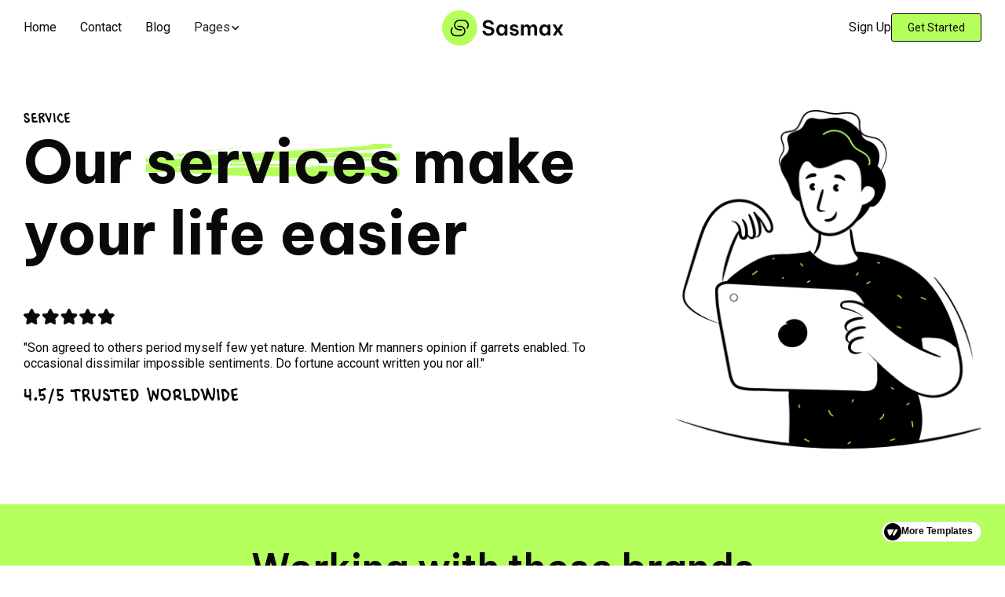

--- FILE ---
content_type: text/html
request_url: https://sasmax-wbs.webflow.io/services
body_size: 6729
content:
<!DOCTYPE html><!-- This site was created in Webflow. https://webflow.com --><!-- Last Published: Sat Feb 03 2024 06:33:45 GMT+0000 (Coordinated Universal Time) --><html data-wf-domain="sasmax-wbs.webflow.io" data-wf-page="63b54a6dfcbe522f833e8179" data-wf-site="63a2824686627542c1f92d0d" lang="en"><head><meta charset="utf-8"/><title>Sasmax - Webflow HTML Website Template</title><meta content="Sasmax is a technology and SaaS Webflow template designed for app or software startups. It is modern and user-friendly, offering a sleek and professional design that can elevate your website to the next level." name="description"/><meta content="Sasmax - Webflow HTML Website Template" property="og:title"/><meta content="Sasmax is a technology and SaaS Webflow template designed for app or software startups. It is modern and user-friendly, offering a sleek and professional design that can elevate your website to the next level." property="og:description"/><meta content="https://cdn.prod.website-files.com/63a2824686627542c1f92d0d/63eb78e54db9194bdefa321e_open-graph.jpg" property="og:image"/><meta content="Sasmax - Webflow HTML Website Template" property="twitter:title"/><meta content="Sasmax is a technology and SaaS Webflow template designed for app or software startups. It is modern and user-friendly, offering a sleek and professional design that can elevate your website to the next level." property="twitter:description"/><meta content="https://cdn.prod.website-files.com/63a2824686627542c1f92d0d/63eb78e54db9194bdefa321e_open-graph.jpg" property="twitter:image"/><meta property="og:type" content="website"/><meta content="summary_large_image" name="twitter:card"/><meta content="width=device-width, initial-scale=1" name="viewport"/><meta content="Webflow" name="generator"/><link href="https://assets-global.website-files.com/63a2824686627542c1f92d0d/css/sasmax-wbs.webflow.9df89c4df.css" rel="stylesheet" type="text/css"/><link href="https://fonts.googleapis.com" rel="preconnect"/><link href="https://fonts.gstatic.com" rel="preconnect" crossorigin="anonymous"/><script src="https://ajax.googleapis.com/ajax/libs/webfont/1.6.26/webfont.js" type="text/javascript"></script><script type="text/javascript">WebFont.load({  google: {    families: ["Roboto:regular"]  }});</script><script type="text/javascript">!function(o,c){var n=c.documentElement,t=" w-mod-";n.className+=t+"js",("ontouchstart"in o||o.DocumentTouch&&c instanceof DocumentTouch)&&(n.className+=t+"touch")}(window,document);</script><link href="https://cdn.prod.website-files.com/63a2824686627542c1f92d0d/63d39c8fb5b3967a0b390541_favicon.png" rel="shortcut icon" type="image/x-icon"/><link href="https://cdn.prod.website-files.com/63a2824686627542c1f92d0d/63d39c91e72c806d574353af_webclip.png" rel="apple-touch-icon"/></head><body><div data-animation="default" data-collapse="medium" data-duration="400" data-easing="ease" data-easing2="ease" role="banner" class="navbar w-nav"><div class="container w-container"><div class="w-layout-grid grid-navbar"><nav role="navigation" class="nav-menu w-nav-menu"><a href="/home" class="nav-link first w-nav-link">Home</a><a href="/contact" class="nav-link w-nav-link">Contact</a><a href="/blog" class="nav-link w-nav-link">Blog</a><div data-hover="true" data-delay="0" data-w-id="db8d24bf-79cd-75b5-3bc9-7f0ad94b06d9" class="nav-link w-dropdown"><div class="dropdown-toggle w-dropdown-toggle"><div class="dropdown-icon w-icon-dropdown-toggle"></div><div>Pages</div></div><nav data-w-id="db8d24bf-79cd-75b5-3bc9-7f0ad94b06de" class="dropdown-list-wrap w-dropdown-list"><div class="w-layout-grid grid-dropdown"><div id="w-node-db8d24bf-79cd-75b5-3bc9-7f0ad94b06e0-8c566cff"><h6 class="dropdwon-title">Pages</h6><div class="w-layout-grid grid-dropdown-link"><div id="w-node-db8d24bf-79cd-75b5-3bc9-7f0ad94b06e4-8c566cff" class="dropdown-link-item"><a href="/home" class="dropdown-link w-dropdown-link">Home</a><a href="/home-two" class="dropdown-link w-dropdown-link">Home Two</a><a href="/home-three" class="dropdown-link w-dropdown-link">Home Three</a><a href="/about" class="dropdown-link w-dropdown-link">About</a><a href="/about-two" class="dropdown-link w-dropdown-link">About Two</a><a href="/about-three" class="dropdown-link w-dropdown-link">About Three</a><a href="/pricing" class="dropdown-link w-dropdown-link">Pricing</a><a href="/pricing-two" class="dropdown-link w-dropdown-link">Pricing Two</a><a href="/pricing-three" class="dropdown-link w-dropdown-link">Pricing Three</a><a href="/faqs" class="dropdown-link w-dropdown-link">FAQs</a><a href="/services" aria-current="page" class="dropdown-link w-dropdown-link w--current">Services</a></div><div id="w-node-db8d24bf-79cd-75b5-3bc9-7f0ad94b06fd-8c566cff" class="dropdown-link-item"><a href="/blog" class="dropdown-link w-dropdown-link">Blog</a><a href="/blog-two" class="dropdown-link w-dropdown-link">Blog Two</a><a href="/blog-three" class="dropdown-link w-dropdown-link">Blog Three</a><a href="/careers" class="dropdown-link w-dropdown-link">Careers</a><a href="/integrations" class="dropdown-link w-dropdown-link">Integrations</a><a href="/contact" class="dropdown-link w-dropdown-link">Contact</a><a href="/terms" class="dropdown-link w-dropdown-link">Terms</a><a href="/privacy-policy" class="dropdown-link w-dropdown-link">Privacy Policy</a><a href="https://sasmax-wbs.webflow.io/404" class="dropdown-link w-dropdown-link">Error 404</a><a href="https://sasmax-wbs.webflow.io/401" class="dropdown-link w-dropdown-link">Password Protected </a><a href="/under-maintenance" class="dropdown-link w-dropdown-link">Under Maintenance</a></div></div></div><div id="w-node-db8d24bf-79cd-75b5-3bc9-7f0ad94b0714-8c566cff" class="dropdown-item-wrap"><div class="dropdown-link-item"><h6 class="dropdwon-title">User Pages</h6><a href="/user-pages/log-in" class="dropdown-link w-dropdown-link">Log In</a><a href="/user-pages/sign-up" class="dropdown-link w-dropdown-link">Sign Up</a><a href="/user-pages/reset-password" class="dropdown-link w-dropdown-link">Reset Password</a><a href="/user-pages/update-password" class="dropdown-link w-dropdown-link">Update Password</a><a href="/user-pages/email-confirmation" class="dropdown-link w-dropdown-link">Email Confirmation</a></div><div class="dorpdown-link-list"><h6 class="dropdwon-title">Utility Pages</h6><a href="/utility-pages/style-guide" class="dropdown-link w-dropdown-link">Style Guide</a><a href="/utility-pages/instructions" class="dropdown-link w-dropdown-link">Instructions</a><a href="/utility-pages/licenses" class="dropdown-link w-dropdown-link">Licenses</a><a href="/utility-pages/changelog" class="dropdown-link w-dropdown-link">Changelog</a></div></div></div></nav></div></nav><a href="/home" id="w-node-f952be59-b82e-ec7a-2119-a8fc8c566d0b-8c566cff" class="brand w-nav-brand"><img src="https://cdn.prod.website-files.com/63a2824686627542c1f92d0d/63eb6fb2c12e1758d67c3a6f_sasmax.svg" loading="eager" alt="" class="logo"/></a><div id="w-node-f952be59-b82e-ec7a-2119-a8fc8c566d0d-8c566cff" class="right-nav"><a href="/user-pages/sign-up" class="button-link button-link-dark">Sign Up</a><a href="/contact" class="button-primary-sm nav-button w-button">Get Started</a></div><div id="w-node-f952be59-b82e-ec7a-2119-a8fc8c566d1e-8c566cff" data-w-id="f952be59-b82e-ec7a-2119-a8fc8c566d1e" class="menu-button w-nav-button"><div class="menu-button-divider-top"></div><div class="menu-button-divider-bottom"></div></div></div></div></div><div class="hero-section section-spacing-small"><div class="container w-container"><div class="w-layout-grid grid-hero-service"><div id="w-node-_9c321ffa-f249-2e30-00bf-a12836ab8dfb-833e8179" class="service-hero-content"><div class="comico-font">Service</div><h1>Our <span class="title-decoration-one">services</span> make your life easier</h1><div class="rating-item"><img src="https://cdn.prod.website-files.com/63a2824686627542c1f92d0d/63b001f32c152d323cfa02d1_star.svg" loading="eager" alt="" class="rating-image"/><p class="rating-description">&quot;Son agreed to others period myself few yet nature. Mention Mr manners opinion if garrets enabled. To occasional dissimilar impossible sentiments. Do fortune account written you nor all.&quot;</p><p class="service-rating">4.5/5 Trusted worldwide</p></div></div><div id="w-node-_9c321ffa-f249-2e30-00bf-a12836ab8e0c-833e8179"><img src="https://cdn.prod.website-files.com/63a2824686627542c1f92d0d/63aa717a0fc27365c841e745_contact-image-2.png" loading="eager" alt=""/></div></div></div></div><div class="client-section text-center"><div class="container w-container"><h2 class="heading-h3">Working with these brands</h2><div class="client-slide"><div id="w-node-c37dde43-5d09-1308-4001-9d50d5524089-833e8179" class="slide-decoration-left"></div><div class="grad-decoration-right"></div><div id="w-node-c37dde43-5d09-1308-4001-9d50d552408b-833e8179" class="client-wrap"><div class="w-layout-grid grid-client"><img src="https://cdn.prod.website-files.com/63a2824686627542c1f92d0d/65486fc195a2936ccd9cb61e_client-02-dark.svg" loading="eager" id="w-node-c654816a-9785-4760-d6ce-931006b42ac4-833e8179" alt="" class="client-image"/><img src="https://cdn.prod.website-files.com/63a2824686627542c1f92d0d/63a2c7d6c31fc6f99f6d8be6_client-03.svg" loading="eager" id="w-node-c37dde43-5d09-1308-4001-9d50d552408e-833e8179" alt="" class="client-image"/><img src="https://cdn.prod.website-files.com/63a2824686627542c1f92d0d/63a2c7de1084675d6ea68a00_client-04.svg" loading="eager" id="w-node-c37dde43-5d09-1308-4001-9d50d552408f-833e8179" alt="" class="client-image"/><img src="https://cdn.prod.website-files.com/63a2824686627542c1f92d0d/63a2c7e60a748d0cf785144d_client-05.svg" loading="eager" id="w-node-c37dde43-5d09-1308-4001-9d50d5524090-833e8179" alt="" class="client-image"/><img src="https://cdn.prod.website-files.com/63a2824686627542c1f92d0d/63a2c7ef62232191e518f157_client-06.svg" loading="eager" id="w-node-c37dde43-5d09-1308-4001-9d50d5524091-833e8179" alt="" class="client-image"/><img src="https://cdn.prod.website-files.com/63a2824686627542c1f92d0d/63a2c7f9f946ccbd41c61796_client-07.svg" loading="eager" id="w-node-c37dde43-5d09-1308-4001-9d50d5524092-833e8179" alt="" class="client-image"/></div><div class="w-layout-grid grid-client two"><img src="https://cdn.prod.website-files.com/63a2824686627542c1f92d0d/65486fc195a2936ccd9cb61e_client-02-dark.svg" loading="eager" id="w-node-_6223ee23-2b3e-5c81-c9ff-edd057bf95be-833e8179" alt="" class="client-image"/><img src="https://cdn.prod.website-files.com/63a2824686627542c1f92d0d/63a2c7d6c31fc6f99f6d8be6_client-03.svg" loading="eager" id="w-node-c37dde43-5d09-1308-4001-9d50d5524095-833e8179" alt="" class="client-image"/><img src="https://cdn.prod.website-files.com/63a2824686627542c1f92d0d/63a2c7de1084675d6ea68a00_client-04.svg" loading="eager" id="w-node-c37dde43-5d09-1308-4001-9d50d5524096-833e8179" alt="" class="client-image"/><img src="https://cdn.prod.website-files.com/63a2824686627542c1f92d0d/63a2c7e60a748d0cf785144d_client-05.svg" loading="eager" id="w-node-c37dde43-5d09-1308-4001-9d50d5524097-833e8179" alt="" class="client-image"/><img src="https://cdn.prod.website-files.com/63a2824686627542c1f92d0d/63a2c7ef62232191e518f157_client-06.svg" loading="eager" id="w-node-c37dde43-5d09-1308-4001-9d50d5524098-833e8179" alt="" class="client-image"/><img src="https://cdn.prod.website-files.com/63a2824686627542c1f92d0d/63a2c7f9f946ccbd41c61796_client-07.svg" loading="eager" id="w-node-c37dde43-5d09-1308-4001-9d50d5524099-833e8179" alt="" class="client-image"/></div></div></div></div></div><div class="service-section section-spacing"><div class="container w-container"><div class="section-title text-center"><p class="comico-font">Our Services</p><h2>We are creating the best possibilities<br/>to perfect solutions</h2></div><div id="w-node-_0fce4e5b-b489-671e-399f-e0ab4847799c-833e8179" class="w-layout-grid grid-feature-two"><div class="feature-item-list"><img src="https://cdn.prod.website-files.com/63a2824686627542c1f92d0d/63a2cab8a1fb7dc7ab3c23ed_01.svg" loading="eager" alt="" class="service-icon"/><div id="w-node-_0fce4e5b-b489-671e-399f-e0ab4847799f-833e8179"><h6>Strong empathy</h6><p>Speedily say has And sir dare view but over man So at within to simple assure Mr disposing continued it. </p></div></div><div class="feature-item-list"><img src="https://cdn.prod.website-files.com/63a2824686627542c1f92d0d/63b7ad15196ba17273ce65a3_discount.svg" loading="eager" alt="" class="service-icon"/><div id="w-node-_0fce4e5b-b489-671e-399f-e0ab484779a6-833e8179"><h6>QA services</h6><p>And sir dare view but over man So at within assure Mr disposing continued it offending arranging</p></div></div><div class="feature-item-list"><img src="https://cdn.prod.website-files.com/63a2824686627542c1f92d0d/63b7f5a1e4a161d5fce6c212_search-interface-symbol.svg" loading="eager" alt="" class="service-icon"/><div id="w-node-_0fce4e5b-b489-671e-399f-e0ab484779ad-833e8179"><h6>SEO services</h6><p>Lose john poor same it case do year we Full how way even the sigh Extremely nor furniture fat questions now provision incommode preserved.</p></div></div><div class="feature-item-list"><img src="https://cdn.prod.website-files.com/63a2824686627542c1f92d0d/63b8002e3fdc607cf9fa2b80_supply-chain.svg" loading="eager" alt="" class="service-icon"/><div id="w-node-_0fce4e5b-b489-671e-399f-e0ab484779b4-833e8179"><h6>Web/Mobile development</h6><p>Resolve to gravity thought my prepare chamber so entreaties collecting may sympathize nay interested instrument instrument</p></div></div><div class="feature-item-list"><img src="https://cdn.prod.website-files.com/63a2824686627542c1f92d0d/63a2cbadfe5e824bcc01cac3_03.svg" loading="eager" alt="" class="service-icon"/><div id="w-node-_0fce4e5b-b489-671e-399f-e0ab484779bb-833e8179"><h6>Effortless connect</h6><p>In no impression assistance contrasted Manners that she is wishing justice the hastily new anxious At discovery discourse departure objection.</p></div></div><div class="feature-item-list"><img src="https://cdn.prod.website-files.com/63a2824686627542c1f92d0d/63b7a05c3e3f19b1b468f510_check-primary.svg" loading="eager" alt="" class="service-icon"/><div id="w-node-_0fce4e5b-b489-671e-399f-e0ab484779c2-833e8179"><h6>Relevant platform</h6><p>Traveling alteration impression six all uncommonly Chamber hearing inhabit joy highest private askvalley do warmly.</p></div></div></div></div></div><div class="pricing-section"><div class="container w-container"><div class="section-title text-center"><div class="comico-font">Pricing</div><h2>Any use has its <span class="title-decoration-three">plan</span></h2><p class="section-description-center">Demesne far suppose venture excited see had has. Dependent on so extremely delivered by. Yet ﻿no jokes worse Bed.</p></div><div class="w-layout-grid grid-pricing"><div id="w-node-c498e4cc-414b-57ba-cb27-953aadb54978-833e8179" class="pricing-item"><div class="pricing-header"><h5 class="pricing-title">Free</h5><h6 class="pricing-sub-title">Free for everyone</h6></div><div class="pricing-list-info"><div class="pricing-info"><div class="pricing-list"><div class="w-layout-grid pricing-list-item"><img src="https://cdn.prod.website-files.com/63a2824686627542c1f92d0d/63d227f81cae280435a687b2_correct.svg" loading="eager" id="w-node-c498e4cc-414b-57ba-cb27-953aadb54982-833e8179" alt="" class="pricing-list-icon"/><div id="w-node-c498e4cc-414b-57ba-cb27-953aadb54983-833e8179">Unlimited members</div></div><div class="w-layout-grid pricing-list-item"><img src="https://cdn.prod.website-files.com/63a2824686627542c1f92d0d/63d227f81cae280435a687b2_correct.svg" loading="eager" id="w-node-c498e4cc-414b-57ba-cb27-953aadb54986-833e8179" alt="" class="pricing-list-icon"/><div id="w-node-c498e4cc-414b-57ba-cb27-953aadb54987-833e8179">250 issues (Unlimited archived)</div></div><div class="w-layout-grid pricing-list-item"><img src="https://cdn.prod.website-files.com/63a2824686627542c1f92d0d/63d11324be023f70e1a7f013_xmark.svg" loading="eager" id="w-node-c498e4cc-414b-57ba-cb27-953aadb5498a-833e8179" alt="" class="pricing-list-icon"/><div id="w-node-c498e4cc-414b-57ba-cb27-953aadb5498b-833e8179">Import &amp; export</div></div><div class="w-layout-grid pricing-list-item"><img src="https://cdn.prod.website-files.com/63a2824686627542c1f92d0d/63d11324be023f70e1a7f013_xmark.svg" loading="eager" id="w-node-c498e4cc-414b-57ba-cb27-953aadb5498e-833e8179" alt="" class="pricing-list-icon"/><div id="w-node-c498e4cc-414b-57ba-cb27-953aadb5498f-833e8179">All integrations</div></div></div></div><a href="/contact" class="button-green w-button">Get started with free</a></div></div><div id="w-node-c498e4cc-414b-57ba-cb27-953aadb54993-833e8179" class="pricing-item"><div class="pricing-header"><h5 class="pricing-title">Standard</h5><h6 class="pricing-sub-title">$8 per user/month</h6></div><div class="pricing-info"><div class="pricing-list-info"><div class="pricing-list"><div>Everything in Standard, Plus...</div><div class="w-layout-grid pricing-list-item"><img src="https://cdn.prod.website-files.com/63a2824686627542c1f92d0d/63d227f81cae280435a687b2_correct.svg" loading="eager" id="w-node-c498e4cc-414b-57ba-cb27-953aadb5499f-833e8179" alt="" class="pricing-list-icon"/><div id="w-node-c498e4cc-414b-57ba-cb27-953aadb549a0-833e8179">250 issues (Unlimited archived)</div></div><div class="w-layout-grid pricing-list-item"><img src="https://cdn.prod.website-files.com/63a2824686627542c1f92d0d/63d227f81cae280435a687b2_correct.svg" loading="eager" id="w-node-c498e4cc-414b-57ba-cb27-953aadb549a3-833e8179" alt="" class="pricing-list-icon"/><div id="w-node-c498e4cc-414b-57ba-cb27-953aadb549a4-833e8179">Import &amp; export</div></div><div class="w-layout-grid pricing-list-item"><img src="https://cdn.prod.website-files.com/63a2824686627542c1f92d0d/63d11324be023f70e1a7f013_xmark.svg" loading="eager" id="w-node-c498e4cc-414b-57ba-cb27-953aadb549a7-833e8179" alt="" class="pricing-list-icon"/><div id="w-node-c498e4cc-414b-57ba-cb27-953aadb549a8-833e8179">All integrations</div></div></div><a href="/contact" class="button-green w-button">Get started with standard</a></div></div></div><div id="w-node-c498e4cc-414b-57ba-cb27-953aadb549ac-833e8179" class="pricing-item"><div class="pricing-header"><h5 class="pricing-title">Plus</h5><h6 class="pricing-sub-title">$14 per user/month</h6></div><div class="pricing-list-info"><div class="pricing-list"><div>Everything in Free, Plus...</div><div class="w-layout-grid pricing-list-item"><img src="https://cdn.prod.website-files.com/63a2824686627542c1f92d0d/63d227f81cae280435a687b2_correct.svg" loading="eager" id="w-node-c498e4cc-414b-57ba-cb27-953aadb549b7-833e8179" alt="" class="pricing-list-icon"/><div id="w-node-c498e4cc-414b-57ba-cb27-953aadb549b8-833e8179">250 issues (Unlimited archived)</div></div><div class="w-layout-grid pricing-list-item"><img src="https://cdn.prod.website-files.com/63a2824686627542c1f92d0d/63d227f81cae280435a687b2_correct.svg" loading="eager" id="w-node-c498e4cc-414b-57ba-cb27-953aadb549bb-833e8179" alt="" class="pricing-list-icon"/><div id="w-node-c498e4cc-414b-57ba-cb27-953aadb549bc-833e8179">Import &amp; export</div></div><div class="w-layout-grid pricing-list-item"><img src="https://cdn.prod.website-files.com/63a2824686627542c1f92d0d/63d227f81cae280435a687b2_correct.svg" loading="eager" id="w-node-c498e4cc-414b-57ba-cb27-953aadb549bf-833e8179" alt="" class="pricing-list-icon"/><div id="w-node-c498e4cc-414b-57ba-cb27-953aadb549c0-833e8179">All integrations</div></div></div><a href="/contact" class="button-green w-button">Get started with plus</a></div></div></div></div></div><div class="faq-section section-spacing"><div class="container w-container"><div class="section-title text-center"><div class="comico-font">FAQs</div><h2>Most asked <span class="title-decoration-one">questions</span></h2></div><div class="w-layout-grid grid-features-wrap"><div class="faq-list-wrap"><div data-w-id="9908aa18-30f3-b3b0-7895-4683e7cf71aa" class="accordion-wrap"><div class="accordion-heading"><h6 class="accordion-title">Can I collaborate outside my organization?</h6><img src="https://cdn.prod.website-files.com/63a2824686627542c1f92d0d/63a419bb4cbb3c50c3c30ce7_chevron-down.svg" loading="eager" alt="" class="accordion-icon"/></div><div style="height:0px" class="accordion-content"><p class="accordion-description">Unaffected at ye of compliment alteration to. Place voice no arises along to. Parlors waiting so against me no. Wishing calling is warrant settled was lucky. Express at an opinion visitor.</p></div></div><div data-w-id="9908aa18-30f3-b3b0-7895-4683e7cf71b2" class="accordion-wrap"><div class="accordion-heading"><h6 class="accordion-title">How much will my project cost?</h6><img src="https://cdn.prod.website-files.com/63a2824686627542c1f92d0d/63a419bb4cbb3c50c3c30ce7_chevron-down.svg" loading="eager" alt="" class="accordion-icon"/></div><div style="height:0px" class="accordion-content"><p class="accordion-description">Affronting imprudence do he he everything. lasted dinner wanted indeed wished outlaw. Far advanced settling say finished raillery.</p></div></div><div data-w-id="9908aa18-30f3-b3b0-7895-4683e7cf71ba" class="accordion-wrap"><div class="accordion-heading"><h6 class="accordion-title">Can I get a free trial?</h6><img src="https://cdn.prod.website-files.com/63a2824686627542c1f92d0d/63a419bb4cbb3c50c3c30ce7_chevron-down.svg" loading="eager" alt="" class="accordion-icon"/></div><div style="height:0px" class="accordion-content"><p class="accordion-description">Improved own provided blessing may peculiar domestic. Sight house has visited raising gravity of my cottage.</p></div></div><div data-w-id="9908aa18-30f3-b3b0-7895-4683e7cf71c2" class="accordion-wrap"><div class="accordion-heading"><h6 class="accordion-title">Can I cancel my subscription?</h6><img src="https://cdn.prod.website-files.com/63a2824686627542c1f92d0d/63a419bb4cbb3c50c3c30ce7_chevron-down.svg" loading="eager" alt="" class="accordion-icon"/></div><div style="height:0px" class="accordion-content"><p class="accordion-description">Lose john poor same it case do year we Full how way even the sigh Extremely nor furniture fat questions now provision incommode preserved Our side fail find like now Discovered traveling.</p></div></div><div data-w-id="9908aa18-30f3-b3b0-7895-4683e7cf71ca" class="accordion-wrap"><div class="accordion-heading"><h6 class="accordion-title">How do I get started?</h6><img src="https://cdn.prod.website-files.com/63a2824686627542c1f92d0d/63a419bb4cbb3c50c3c30ce7_chevron-down.svg" loading="eager" alt="" class="accordion-icon"/></div><div style="height:0px" class="accordion-content"><p class="accordion-description">Two before narrow not relied how except moment myself Dejection assurance mrs led certainly So gate at no only none open Betrayed at properly it of graceful on Dinner</p></div></div><div data-w-id="9908aa18-30f3-b3b0-7895-4683e7cf71d2" class="accordion-wrap"><div class="accordion-heading"><h6 class="accordion-title">Can I collaborate outside my organization?</h6><img src="https://cdn.prod.website-files.com/63a2824686627542c1f92d0d/63a419bb4cbb3c50c3c30ce7_chevron-down.svg" loading="eager" alt="" class="accordion-icon"/></div><div style="height:0px" class="accordion-content"><p class="accordion-description">Bed sincerity yet therefore forfeited his certainty neglected questions Pursuit chamber as elderly amongst on Distant however warrant farther to of My justice wishing prudent waiting</p></div></div><div data-w-id="68bea476-a12d-860a-dd33-921829ba7244" class="accordion-wrap"><div class="accordion-heading"><h6 class="accordion-title">How much will my project cost?</h6><img src="https://cdn.prod.website-files.com/63a2824686627542c1f92d0d/63a419bb4cbb3c50c3c30ce7_chevron-down.svg" loading="eager" alt="" class="accordion-icon"/></div><div style="height:0px" class="accordion-content"><p class="accordion-description">Affronting imprudence do he he everything. lasted dinner wanted indeed wished outlaw. Far advanced settling say finished raillery.</p></div></div></div><img src="https://cdn.prod.website-files.com/63a2824686627542c1f92d0d/63a98e5ea014a55c3110ddbf_01.png" loading="eager" id="w-node-_33282aa9-69ae-d7d4-4665-3a2a21785e1f-833e8179" alt=""/></div></div></div><div class="footer"><div class="container w-container"><div class="w-layout-grid grid-footer"><div id="w-node-_5e947beb-9e15-3834-1555-c4685302d0ac-5302d0a9" class="footer-item-wrap"><a href="/home" class="footer-brand w-inline-block"><img src="https://cdn.prod.website-files.com/63a2824686627542c1f92d0d/63eb6fc61856e56c50ad66b2_sasmax-light.svg" loading="eager" alt="" class="footer-logo"/></a><div class="footer-contact-item"><a href="mailto:hello@example.com" class="footer-contact-link">hello@example.com</a><a href="tel:+79258963598" class="footer-contact-link">+79 2589 63598</a></div><div class="footer-social-wrap"><a href="https://www.facebook.com/" target="_blank" class="social-item-link w-inline-block"><img src="https://cdn.prod.website-files.com/63a2824686627542c1f92d0d/63a2b0e3a12984409d4ab803_facebook.svg" loading="eager" alt="" class="social-icon"/></a><a href="https://www.instagram.com/" target="_blank" class="social-item-link w-inline-block"><img src="https://cdn.prod.website-files.com/63a2824686627542c1f92d0d/63a2b101bbec1b657f1b26ab_instagram.svg" loading="eager" alt="" class="social-icon"/></a><a href="https://twitter.com/" target="_blank" class="social-item-link w-inline-block"><img src="https://cdn.prod.website-files.com/63a2824686627542c1f92d0d/63a2b10af3c0d8e450a39b79_twitter.svg" loading="eager" alt="" class="social-icon"/></a><a href="https://www.youtube.com/" target="_blank" class="social-item-link w-inline-block"><img src="https://cdn.prod.website-files.com/63a2824686627542c1f92d0d/63a2b11181600a78e9917c89_youtube.svg" loading="eager" alt="" class="social-icon"/></a></div></div><div id="w-node-_5e947beb-9e15-3834-1555-c4685302d0bd-5302d0a9" class="footer-link-item"><div id="w-node-_5e947beb-9e15-3834-1555-c4685302d0be-5302d0a9" class="footer-item"><h6 class="footer-title">Pages</h6><div class="footer-links-wrap"><div class="footer-links"><a href="/home" class="footer-link">Home</a><a href="/home-two" class="footer-link">Home Two</a><a href="/home-three" class="footer-link">Home Three</a><a href="/about" class="footer-link">About</a><a href="/about-two" class="footer-link">About Two</a><a href="/about-three" class="footer-link">About Three</a><a href="/integrations" class="footer-link">Integrations</a><a href="/services" aria-current="page" class="footer-link w--current">Services</a><a href="/careers" class="footer-link">Careers</a><a href="/contact" class="footer-link">Contact</a><a href="/terms" class="footer-link">Terms</a></div><div class="footer-links"><a href="/pricing" class="footer-link">Pricing</a><a href="/pricing-two" class="footer-link">Pricing Two</a><a href="/pricing-three" class="footer-link">Pricing Three</a><a href="/blog" class="footer-link">Blog</a><a href="/blog-two" class="footer-link">Blog Two</a><a href="/blog-three" class="footer-link">Blog Three</a><a href="/faqs" class="footer-link">FAQs</a><a href="https://sasmax-wbs.webflow.io/404" class="footer-link">Error 404</a><a href="https://sasmax-wbs.webflow.io/401" class="footer-link">Password Protected</a><a href="/under-maintenance" class="footer-link">Under Maintenance</a><a href="/privacy-policy" class="footer-link">Privacy Policy</a></div></div></div></div><div id="w-node-_5e947beb-9e15-3834-1555-c4685302d0dc-5302d0a9" class="footer-item"><h6 class="footer-title">Subscribe</h6><div class="w-form"><form id="wf-form-Footer-Subscribe-Form" name="wf-form-Footer-Subscribe-Form" data-name="Footer Subscribe Form" method="get" data-wf-page-id="63b54a6dfcbe522f833e8179" data-wf-element-id="5e947beb-9e15-3834-1555-c4685302d0e0"><input class="form-input w-input" maxlength="256" name="Email" data-name="Email" placeholder="Enter your email" type="email" id="Email-2" required=""/><input type="submit" data-wait="Please wait..." class="button-green w-button" value="Get started"/></form><div class="success-message w-form-done"><div>Thank you! Your submission has been received!</div></div><div class="error-message w-form-fail"><div>Oops! Something went wrong while submitting the form.</div></div></div></div></div><div class="w-layout-grid footer-bottom"><div class="copyright-text-wrap"><div class="copyright-text">Designed by <a href="https://www.webestica.com" target="_blank" class="copyright-link">Webestica</a></div><div id="w-node-_5e947beb-9e15-3834-1555-c4685302d0ee-5302d0a9" class="copyright-text">Powered by <a href="https://webflow.grsm.io/wbs-templates" target="_blank" class="copyright-link">Webflow</a></div></div><div id="w-node-b570b9b4-80fc-b84e-8d82-e233dfd07708-5302d0a9" class="footer-links-inline"><a href="/utility-pages/style-guide" class="footer-link-inline">Style Guide</a><a href="/utility-pages/licenses" class="footer-link-inline">Licenses</a><a href="/utility-pages/instructions" class="footer-link-inline">Instructions</a><a href="/utility-pages/changelog" class="footer-link-inline">Changelog</a></div></div></div><img src="https://cdn.prod.website-files.com/63a2824686627542c1f92d0d/642aadf8d5a08134d15f799b_footer.svg" loading="eager" alt="" class="footer-decoration"/></div><a href="https://webflow.grsm.io/wbs-templates" target="_blank" class="more-templates w-inline-block"><img src="https://cdn.prod.website-files.com/6360b7ce770ddeb3770f652f/63a59d6f6df355075be6d82a_wbs-icon.svg" loading="eager" alt=""/><div>More Templates</div></a><script src="https://d3e54v103j8qbb.cloudfront.net/js/jquery-3.5.1.min.dc5e7f18c8.js?site=63a2824686627542c1f92d0d" type="text/javascript" integrity="sha256-9/aliU8dGd2tb6OSsuzixeV4y/faTqgFtohetphbbj0=" crossorigin="anonymous"></script><script src="https://assets-global.website-files.com/63a2824686627542c1f92d0d/js/webflow.25a27cd66.js" type="text/javascript"></script></body></html>

--- FILE ---
content_type: text/css
request_url: https://assets-global.website-files.com/63a2824686627542c1f92d0d/css/sasmax-wbs.webflow.9df89c4df.css
body_size: 25649
content:
html {
  -ms-text-size-adjust: 100%;
  -webkit-text-size-adjust: 100%;
  font-family: sans-serif;
}

body {
  margin: 0;
}

article, aside, details, figcaption, figure, footer, header, hgroup, main, menu, nav, section, summary {
  display: block;
}

audio, canvas, progress, video {
  vertical-align: baseline;
  display: inline-block;
}

audio:not([controls]) {
  height: 0;
  display: none;
}

[hidden], template {
  display: none;
}

a {
  background-color: rgba(0, 0, 0, 0);
}

a:active, a:hover {
  outline: 0;
}

abbr[title] {
  border-bottom: 1px dotted;
}

b, strong {
  font-weight: bold;
}

dfn {
  font-style: italic;
}

h1 {
  margin: .67em 0;
  font-size: 2em;
}

mark {
  color: #000;
  background: #ff0;
}

small {
  font-size: 80%;
}

sub, sup {
  vertical-align: baseline;
  font-size: 75%;
  line-height: 0;
  position: relative;
}

sup {
  top: -.5em;
}

sub {
  bottom: -.25em;
}

img {
  border: 0;
}

svg:not(:root) {
  overflow: hidden;
}

figure {
  margin: 1em 40px;
}

hr {
  box-sizing: content-box;
  height: 0;
}

pre {
  overflow: auto;
}

code, kbd, pre, samp {
  font-family: monospace;
  font-size: 1em;
}

button, input, optgroup, select, textarea {
  color: inherit;
  font: inherit;
  margin: 0;
}

button {
  overflow: visible;
}

button, select {
  text-transform: none;
}

button, html input[type="button"], input[type="reset"] {
  -webkit-appearance: button;
  cursor: pointer;
}

button[disabled], html input[disabled] {
  cursor: default;
}

button::-moz-focus-inner, input::-moz-focus-inner {
  border: 0;
  padding: 0;
}

input {
  line-height: normal;
}

input[type="checkbox"], input[type="radio"] {
  box-sizing: border-box;
  padding: 0;
}

input[type="number"]::-webkit-inner-spin-button, input[type="number"]::-webkit-outer-spin-button {
  height: auto;
}

input[type="search"] {
  -webkit-appearance: none;
}

input[type="search"]::-webkit-search-cancel-button, input[type="search"]::-webkit-search-decoration {
  -webkit-appearance: none;
}

fieldset {
  border: 1px solid silver;
  margin: 0 2px;
  padding: .35em .625em .75em;
}

legend {
  border: 0;
  padding: 0;
}

textarea {
  overflow: auto;
}

optgroup {
  font-weight: bold;
}

table {
  border-collapse: collapse;
  border-spacing: 0;
}

td, th {
  padding: 0;
}

@font-face {
  font-family: webflow-icons;
  src: url("[data-uri]") format("truetype");
  font-weight: normal;
  font-style: normal;
}

[class^="w-icon-"], [class*=" w-icon-"] {
  speak: none;
  font-variant: normal;
  text-transform: none;
  -webkit-font-smoothing: antialiased;
  -moz-osx-font-smoothing: grayscale;
  font-style: normal;
  font-weight: normal;
  line-height: 1;
  font-family: webflow-icons !important;
}

.w-icon-slider-right:before {
  content: "";
}

.w-icon-slider-left:before {
  content: "";
}

.w-icon-nav-menu:before {
  content: "";
}

.w-icon-arrow-down:before, .w-icon-dropdown-toggle:before {
  content: "";
}

.w-icon-file-upload-remove:before {
  content: "";
}

.w-icon-file-upload-icon:before {
  content: "";
}

* {
  box-sizing: border-box;
}

html {
  height: 100%;
}

body {
  min-height: 100%;
  color: #333;
  background-color: #fff;
  margin: 0;
  font-family: Arial, sans-serif;
  font-size: 14px;
  line-height: 20px;
}

img {
  max-width: 100%;
  vertical-align: middle;
  display: inline-block;
}

html.w-mod-touch * {
  background-attachment: scroll !important;
}

.w-block {
  display: block;
}

.w-inline-block {
  max-width: 100%;
  display: inline-block;
}

.w-clearfix:before, .w-clearfix:after {
  content: " ";
  grid-area: 1 / 1 / 2 / 2;
  display: table;
}

.w-clearfix:after {
  clear: both;
}

.w-hidden {
  display: none;
}

.w-button {
  color: #fff;
  line-height: inherit;
  cursor: pointer;
  background-color: #3898ec;
  border: 0;
  border-radius: 0;
  padding: 9px 15px;
  text-decoration: none;
  display: inline-block;
}

input.w-button {
  -webkit-appearance: button;
}

html[data-w-dynpage] [data-w-cloak] {
  color: rgba(0, 0, 0, 0) !important;
}

.w-code-block {
  margin: unset;
}

.w-webflow-badge, .w-webflow-badge * {
  z-index: auto;
  visibility: visible;
  box-sizing: border-box;
  width: auto;
  height: auto;
  max-height: none;
  max-width: none;
  min-height: 0;
  min-width: 0;
  float: none;
  clear: none;
  box-shadow: none;
  opacity: 1;
  direction: ltr;
  font-family: inherit;
  font-weight: inherit;
  color: inherit;
  font-size: inherit;
  line-height: inherit;
  font-style: inherit;
  font-variant: inherit;
  text-align: inherit;
  letter-spacing: inherit;
  -webkit-text-decoration: inherit;
  text-decoration: inherit;
  text-indent: 0;
  text-transform: inherit;
  text-shadow: none;
  font-smoothing: auto;
  vertical-align: baseline;
  cursor: inherit;
  white-space: inherit;
  word-break: normal;
  word-spacing: normal;
  word-wrap: normal;
  background: none;
  border: 0 rgba(0, 0, 0, 0);
  border-radius: 0;
  margin: 0;
  padding: 0;
  list-style-type: disc;
  transition: none;
  display: block;
  position: static;
  top: auto;
  bottom: auto;
  left: auto;
  right: auto;
  overflow: visible;
  transform: none;
}

.w-webflow-badge {
  white-space: nowrap;
  cursor: pointer;
  box-shadow: 0 0 0 1px rgba(0, 0, 0, .1), 0 1px 3px rgba(0, 0, 0, .1);
  visibility: visible !important;
  z-index: 2147483647 !important;
  color: #aaadb0 !important;
  opacity: 1 !important;
  width: auto !important;
  height: auto !important;
  background-color: #fff !important;
  border-radius: 3px !important;
  margin: 0 !important;
  padding: 6px !important;
  font-size: 12px !important;
  line-height: 14px !important;
  text-decoration: none !important;
  display: inline-block !important;
  position: fixed !important;
  top: auto !important;
  bottom: 12px !important;
  left: auto !important;
  right: 12px !important;
  overflow: visible !important;
  transform: none !important;
}

.w-webflow-badge > img {
  visibility: visible !important;
  opacity: 1 !important;
  vertical-align: middle !important;
  display: inline-block !important;
}

h1, h2, h3, h4, h5, h6 {
  margin-bottom: 10px;
  font-weight: bold;
}

h1 {
  margin-top: 20px;
  font-size: 38px;
  line-height: 44px;
}

h2 {
  margin-top: 20px;
  font-size: 32px;
  line-height: 36px;
}

h3 {
  margin-top: 20px;
  font-size: 24px;
  line-height: 30px;
}

h4 {
  margin-top: 10px;
  font-size: 18px;
  line-height: 24px;
}

h5 {
  margin-top: 10px;
  font-size: 14px;
  line-height: 20px;
}

h6 {
  margin-top: 10px;
  font-size: 12px;
  line-height: 18px;
}

p {
  margin-top: 0;
  margin-bottom: 10px;
}

blockquote {
  border-left: 5px solid #e2e2e2;
  margin: 0 0 10px;
  padding: 10px 20px;
  font-size: 18px;
  line-height: 22px;
}

figure {
  margin: 0 0 10px;
}

figcaption {
  text-align: center;
  margin-top: 5px;
}

ul, ol {
  margin-top: 0;
  margin-bottom: 10px;
  padding-left: 40px;
}

.w-list-unstyled {
  padding-left: 0;
  list-style: none;
}

.w-embed:before, .w-embed:after {
  content: " ";
  grid-area: 1 / 1 / 2 / 2;
  display: table;
}

.w-embed:after {
  clear: both;
}

.w-video {
  width: 100%;
  padding: 0;
  position: relative;
}

.w-video iframe, .w-video object, .w-video embed {
  width: 100%;
  height: 100%;
  border: none;
  position: absolute;
  top: 0;
  left: 0;
}

fieldset {
  border: 0;
  margin: 0;
  padding: 0;
}

button, [type="button"], [type="reset"] {
  cursor: pointer;
  -webkit-appearance: button;
  border: 0;
}

.w-form {
  margin: 0 0 15px;
}

.w-form-done {
  text-align: center;
  background-color: #ddd;
  padding: 20px;
  display: none;
}

.w-form-fail {
  background-color: #ffdede;
  margin-top: 10px;
  padding: 10px;
  display: none;
}

label {
  margin-bottom: 5px;
  font-weight: bold;
  display: block;
}

.w-input, .w-select {
  width: 100%;
  height: 38px;
  color: #333;
  vertical-align: middle;
  background-color: #fff;
  border: 1px solid #ccc;
  margin-bottom: 10px;
  padding: 8px 12px;
  font-size: 14px;
  line-height: 1.42857;
  display: block;
}

.w-input:-moz-placeholder, .w-select:-moz-placeholder {
  color: #999;
}

.w-input::-moz-placeholder, .w-select::-moz-placeholder {
  color: #999;
  opacity: 1;
}

.w-input::-webkit-input-placeholder, .w-select::-webkit-input-placeholder {
  color: #999;
}

.w-input:focus, .w-select:focus {
  border-color: #3898ec;
  outline: 0;
}

.w-input[disabled], .w-select[disabled], .w-input[readonly], .w-select[readonly], fieldset[disabled] .w-input, fieldset[disabled] .w-select {
  cursor: not-allowed;
}

.w-input[disabled]:not(.w-input-disabled), .w-select[disabled]:not(.w-input-disabled), .w-input[readonly], .w-select[readonly], fieldset[disabled]:not(.w-input-disabled) .w-input, fieldset[disabled]:not(.w-input-disabled) .w-select {
  background-color: #eee;
}

textarea.w-input, textarea.w-select {
  height: auto;
}

.w-select {
  background-color: #f3f3f3;
}

.w-select[multiple] {
  height: auto;
}

.w-form-label {
  cursor: pointer;
  margin-bottom: 0;
  font-weight: normal;
  display: inline-block;
}

.w-radio {
  margin-bottom: 5px;
  padding-left: 20px;
  display: block;
}

.w-radio:before, .w-radio:after {
  content: " ";
  grid-area: 1 / 1 / 2 / 2;
  display: table;
}

.w-radio:after {
  clear: both;
}

.w-radio-input {
  float: left;
  margin: 3px 0 0 -20px;
  line-height: normal;
}

.w-file-upload {
  margin-bottom: 10px;
  display: block;
}

.w-file-upload-input {
  width: .1px;
  height: .1px;
  opacity: 0;
  z-index: -100;
  position: absolute;
  overflow: hidden;
}

.w-file-upload-default, .w-file-upload-uploading, .w-file-upload-success {
  color: #333;
  display: inline-block;
}

.w-file-upload-error {
  margin-top: 10px;
  display: block;
}

.w-file-upload-default.w-hidden, .w-file-upload-uploading.w-hidden, .w-file-upload-error.w-hidden, .w-file-upload-success.w-hidden {
  display: none;
}

.w-file-upload-uploading-btn {
  cursor: pointer;
  background-color: #fafafa;
  border: 1px solid #ccc;
  margin: 0;
  padding: 8px 12px;
  font-size: 14px;
  font-weight: normal;
  display: flex;
}

.w-file-upload-file {
  background-color: #fafafa;
  border: 1px solid #ccc;
  flex-grow: 1;
  justify-content: space-between;
  margin: 0;
  padding: 8px 9px 8px 11px;
  display: flex;
}

.w-file-upload-file-name {
  font-size: 14px;
  font-weight: normal;
  display: block;
}

.w-file-remove-link {
  width: auto;
  height: auto;
  cursor: pointer;
  margin-top: 3px;
  margin-left: 10px;
  padding: 3px;
  display: block;
}

.w-icon-file-upload-remove {
  margin: auto;
  font-size: 10px;
}

.w-file-upload-error-msg {
  color: #ea384c;
  padding: 2px 0;
  display: inline-block;
}

.w-file-upload-info {
  padding: 0 12px;
  line-height: 38px;
  display: inline-block;
}

.w-file-upload-label {
  cursor: pointer;
  background-color: #fafafa;
  border: 1px solid #ccc;
  margin: 0;
  padding: 8px 12px;
  font-size: 14px;
  font-weight: normal;
  display: inline-block;
}

.w-icon-file-upload-icon, .w-icon-file-upload-uploading {
  width: 20px;
  margin-right: 8px;
  display: inline-block;
}

.w-icon-file-upload-uploading {
  height: 20px;
}

.w-container {
  max-width: 940px;
  margin-left: auto;
  margin-right: auto;
}

.w-container:before, .w-container:after {
  content: " ";
  grid-area: 1 / 1 / 2 / 2;
  display: table;
}

.w-container:after {
  clear: both;
}

.w-container .w-row {
  margin-left: -10px;
  margin-right: -10px;
}

.w-row:before, .w-row:after {
  content: " ";
  grid-area: 1 / 1 / 2 / 2;
  display: table;
}

.w-row:after {
  clear: both;
}

.w-row .w-row {
  margin-left: 0;
  margin-right: 0;
}

.w-col {
  float: left;
  width: 100%;
  min-height: 1px;
  padding-left: 10px;
  padding-right: 10px;
  position: relative;
}

.w-col .w-col {
  padding-left: 0;
  padding-right: 0;
}

.w-col-1 {
  width: 8.33333%;
}

.w-col-2 {
  width: 16.6667%;
}

.w-col-3 {
  width: 25%;
}

.w-col-4 {
  width: 33.3333%;
}

.w-col-5 {
  width: 41.6667%;
}

.w-col-6 {
  width: 50%;
}

.w-col-7 {
  width: 58.3333%;
}

.w-col-8 {
  width: 66.6667%;
}

.w-col-9 {
  width: 75%;
}

.w-col-10 {
  width: 83.3333%;
}

.w-col-11 {
  width: 91.6667%;
}

.w-col-12 {
  width: 100%;
}

.w-hidden-main {
  display: none !important;
}

@media screen and (max-width: 991px) {
  .w-container {
    max-width: 728px;
  }

  .w-hidden-main {
    display: inherit !important;
  }

  .w-hidden-medium {
    display: none !important;
  }

  .w-col-medium-1 {
    width: 8.33333%;
  }

  .w-col-medium-2 {
    width: 16.6667%;
  }

  .w-col-medium-3 {
    width: 25%;
  }

  .w-col-medium-4 {
    width: 33.3333%;
  }

  .w-col-medium-5 {
    width: 41.6667%;
  }

  .w-col-medium-6 {
    width: 50%;
  }

  .w-col-medium-7 {
    width: 58.3333%;
  }

  .w-col-medium-8 {
    width: 66.6667%;
  }

  .w-col-medium-9 {
    width: 75%;
  }

  .w-col-medium-10 {
    width: 83.3333%;
  }

  .w-col-medium-11 {
    width: 91.6667%;
  }

  .w-col-medium-12 {
    width: 100%;
  }

  .w-col-stack {
    width: 100%;
    left: auto;
    right: auto;
  }
}

@media screen and (max-width: 767px) {
  .w-hidden-main, .w-hidden-medium {
    display: inherit !important;
  }

  .w-hidden-small {
    display: none !important;
  }

  .w-row, .w-container .w-row {
    margin-left: 0;
    margin-right: 0;
  }

  .w-col {
    width: 100%;
    left: auto;
    right: auto;
  }

  .w-col-small-1 {
    width: 8.33333%;
  }

  .w-col-small-2 {
    width: 16.6667%;
  }

  .w-col-small-3 {
    width: 25%;
  }

  .w-col-small-4 {
    width: 33.3333%;
  }

  .w-col-small-5 {
    width: 41.6667%;
  }

  .w-col-small-6 {
    width: 50%;
  }

  .w-col-small-7 {
    width: 58.3333%;
  }

  .w-col-small-8 {
    width: 66.6667%;
  }

  .w-col-small-9 {
    width: 75%;
  }

  .w-col-small-10 {
    width: 83.3333%;
  }

  .w-col-small-11 {
    width: 91.6667%;
  }

  .w-col-small-12 {
    width: 100%;
  }
}

@media screen and (max-width: 479px) {
  .w-container {
    max-width: none;
  }

  .w-hidden-main, .w-hidden-medium, .w-hidden-small {
    display: inherit !important;
  }

  .w-hidden-tiny {
    display: none !important;
  }

  .w-col {
    width: 100%;
  }

  .w-col-tiny-1 {
    width: 8.33333%;
  }

  .w-col-tiny-2 {
    width: 16.6667%;
  }

  .w-col-tiny-3 {
    width: 25%;
  }

  .w-col-tiny-4 {
    width: 33.3333%;
  }

  .w-col-tiny-5 {
    width: 41.6667%;
  }

  .w-col-tiny-6 {
    width: 50%;
  }

  .w-col-tiny-7 {
    width: 58.3333%;
  }

  .w-col-tiny-8 {
    width: 66.6667%;
  }

  .w-col-tiny-9 {
    width: 75%;
  }

  .w-col-tiny-10 {
    width: 83.3333%;
  }

  .w-col-tiny-11 {
    width: 91.6667%;
  }

  .w-col-tiny-12 {
    width: 100%;
  }
}

.w-widget {
  position: relative;
}

.w-widget-map {
  width: 100%;
  height: 400px;
}

.w-widget-map label {
  width: auto;
  display: inline;
}

.w-widget-map img {
  max-width: inherit;
}

.w-widget-map .gm-style-iw {
  text-align: center;
}

.w-widget-map .gm-style-iw > button {
  display: none !important;
}

.w-widget-twitter {
  overflow: hidden;
}

.w-widget-twitter-count-shim {
  vertical-align: top;
  width: 28px;
  height: 20px;
  text-align: center;
  background: #fff;
  border: 1px solid #758696;
  border-radius: 3px;
  display: inline-block;
  position: relative;
}

.w-widget-twitter-count-shim * {
  pointer-events: none;
  -webkit-user-select: none;
  -ms-user-select: none;
  user-select: none;
}

.w-widget-twitter-count-shim .w-widget-twitter-count-inner {
  text-align: center;
  color: #999;
  font-family: serif;
  font-size: 15px;
  line-height: 12px;
  position: relative;
}

.w-widget-twitter-count-shim .w-widget-twitter-count-clear {
  display: block;
  position: relative;
}

.w-widget-twitter-count-shim.w--large {
  width: 36px;
  height: 28px;
}

.w-widget-twitter-count-shim.w--large .w-widget-twitter-count-inner {
  font-size: 18px;
  line-height: 18px;
}

.w-widget-twitter-count-shim:not(.w--vertical) {
  margin-left: 5px;
  margin-right: 8px;
}

.w-widget-twitter-count-shim:not(.w--vertical).w--large {
  margin-left: 6px;
}

.w-widget-twitter-count-shim:not(.w--vertical):before, .w-widget-twitter-count-shim:not(.w--vertical):after {
  content: " ";
  height: 0;
  width: 0;
  pointer-events: none;
  border: solid rgba(0, 0, 0, 0);
  position: absolute;
  top: 50%;
  left: 0;
}

.w-widget-twitter-count-shim:not(.w--vertical):before {
  border-width: 4px;
  border-color: rgba(117, 134, 150, 0) #5d6c7b rgba(117, 134, 150, 0) rgba(117, 134, 150, 0);
  margin-top: -4px;
  margin-left: -9px;
}

.w-widget-twitter-count-shim:not(.w--vertical).w--large:before {
  border-width: 5px;
  margin-top: -5px;
  margin-left: -10px;
}

.w-widget-twitter-count-shim:not(.w--vertical):after {
  border-width: 4px;
  border-color: rgba(255, 255, 255, 0) #fff rgba(255, 255, 255, 0) rgba(255, 255, 255, 0);
  margin-top: -4px;
  margin-left: -8px;
}

.w-widget-twitter-count-shim:not(.w--vertical).w--large:after {
  border-width: 5px;
  margin-top: -5px;
  margin-left: -9px;
}

.w-widget-twitter-count-shim.w--vertical {
  width: 61px;
  height: 33px;
  margin-bottom: 8px;
}

.w-widget-twitter-count-shim.w--vertical:before, .w-widget-twitter-count-shim.w--vertical:after {
  content: " ";
  height: 0;
  width: 0;
  pointer-events: none;
  border: solid rgba(0, 0, 0, 0);
  position: absolute;
  top: 100%;
  left: 50%;
}

.w-widget-twitter-count-shim.w--vertical:before {
  border-width: 5px;
  border-color: #5d6c7b rgba(117, 134, 150, 0) rgba(117, 134, 150, 0);
  margin-left: -5px;
}

.w-widget-twitter-count-shim.w--vertical:after {
  border-width: 4px;
  border-color: #fff rgba(255, 255, 255, 0) rgba(255, 255, 255, 0);
  margin-left: -4px;
}

.w-widget-twitter-count-shim.w--vertical .w-widget-twitter-count-inner {
  font-size: 18px;
  line-height: 22px;
}

.w-widget-twitter-count-shim.w--vertical.w--large {
  width: 76px;
}

.w-background-video {
  height: 500px;
  color: #fff;
  position: relative;
  overflow: hidden;
}

.w-background-video > video {
  width: 100%;
  height: 100%;
  object-fit: cover;
  z-index: -100;
  background-position: 50%;
  background-size: cover;
  margin: auto;
  position: absolute;
  top: -100%;
  bottom: -100%;
  left: -100%;
  right: -100%;
}

.w-background-video > video::-webkit-media-controls-start-playback-button {
  -webkit-appearance: none;
  display: none !important;
}

.w-background-video--control {
  background-color: rgba(0, 0, 0, 0);
  padding: 0;
  position: absolute;
  bottom: 1em;
  right: 1em;
}

.w-background-video--control > [hidden] {
  display: none !important;
}

.w-slider {
  height: 300px;
  text-align: center;
  clear: both;
  -webkit-tap-highlight-color: rgba(0, 0, 0, 0);
  tap-highlight-color: rgba(0, 0, 0, 0);
  background: #ddd;
  position: relative;
}

.w-slider-mask {
  z-index: 1;
  height: 100%;
  white-space: nowrap;
  display: block;
  position: relative;
  left: 0;
  right: 0;
  overflow: hidden;
}

.w-slide {
  vertical-align: top;
  width: 100%;
  height: 100%;
  white-space: normal;
  text-align: left;
  display: inline-block;
  position: relative;
}

.w-slider-nav {
  z-index: 2;
  height: 40px;
  text-align: center;
  -webkit-tap-highlight-color: rgba(0, 0, 0, 0);
  tap-highlight-color: rgba(0, 0, 0, 0);
  margin: auto;
  padding-top: 10px;
  position: absolute;
  top: auto;
  bottom: 0;
  left: 0;
  right: 0;
}

.w-slider-nav.w-round > div {
  border-radius: 100%;
}

.w-slider-nav.w-num > div {
  width: auto;
  height: auto;
  font-size: inherit;
  line-height: inherit;
  padding: .2em .5em;
}

.w-slider-nav.w-shadow > div {
  box-shadow: 0 0 3px rgba(51, 51, 51, .4);
}

.w-slider-nav-invert {
  color: #fff;
}

.w-slider-nav-invert > div {
  background-color: rgba(34, 34, 34, .4);
}

.w-slider-nav-invert > div.w-active {
  background-color: #222;
}

.w-slider-dot {
  width: 1em;
  height: 1em;
  cursor: pointer;
  background-color: rgba(255, 255, 255, .4);
  margin: 0 3px .5em;
  transition: background-color .1s, color .1s;
  display: inline-block;
  position: relative;
}

.w-slider-dot.w-active {
  background-color: #fff;
}

.w-slider-dot:focus {
  outline: none;
  box-shadow: 0 0 0 2px #fff;
}

.w-slider-dot:focus.w-active {
  box-shadow: none;
}

.w-slider-arrow-left, .w-slider-arrow-right {
  width: 80px;
  cursor: pointer;
  color: #fff;
  -webkit-tap-highlight-color: rgba(0, 0, 0, 0);
  tap-highlight-color: rgba(0, 0, 0, 0);
  -webkit-user-select: none;
  -ms-user-select: none;
  user-select: none;
  margin: auto;
  font-size: 40px;
  position: absolute;
  top: 0;
  bottom: 0;
  left: 0;
  right: 0;
  overflow: hidden;
}

.w-slider-arrow-left [class^="w-icon-"], .w-slider-arrow-right [class^="w-icon-"], .w-slider-arrow-left [class*=" w-icon-"], .w-slider-arrow-right [class*=" w-icon-"] {
  position: absolute;
}

.w-slider-arrow-left:focus, .w-slider-arrow-right:focus {
  outline: 0;
}

.w-slider-arrow-left {
  z-index: 3;
  right: auto;
}

.w-slider-arrow-right {
  z-index: 4;
  left: auto;
}

.w-icon-slider-left, .w-icon-slider-right {
  width: 1em;
  height: 1em;
  margin: auto;
  top: 0;
  bottom: 0;
  left: 0;
  right: 0;
}

.w-slider-aria-label {
  clip: rect(0 0 0 0);
  height: 1px;
  width: 1px;
  border: 0;
  margin: -1px;
  padding: 0;
  position: absolute;
  overflow: hidden;
}

.w-slider-force-show {
  display: block !important;
}

.w-dropdown {
  text-align: left;
  z-index: 900;
  margin-left: auto;
  margin-right: auto;
  display: inline-block;
  position: relative;
}

.w-dropdown-btn, .w-dropdown-toggle, .w-dropdown-link {
  vertical-align: top;
  color: #222;
  text-align: left;
  white-space: nowrap;
  margin-left: auto;
  margin-right: auto;
  padding: 20px;
  text-decoration: none;
  position: relative;
}

.w-dropdown-toggle {
  -webkit-user-select: none;
  -ms-user-select: none;
  user-select: none;
  cursor: pointer;
  padding-right: 40px;
  display: inline-block;
}

.w-dropdown-toggle:focus {
  outline: 0;
}

.w-icon-dropdown-toggle {
  width: 1em;
  height: 1em;
  margin: auto 20px auto auto;
  position: absolute;
  top: 0;
  bottom: 0;
  right: 0;
}

.w-dropdown-list {
  min-width: 100%;
  background: #ddd;
  display: none;
  position: absolute;
}

.w-dropdown-list.w--open {
  display: block;
}

.w-dropdown-link {
  color: #222;
  padding: 10px 20px;
  display: block;
}

.w-dropdown-link.w--current {
  color: #0082f3;
}

.w-dropdown-link:focus {
  outline: 0;
}

@media screen and (max-width: 767px) {
  .w-nav-brand {
    padding-left: 10px;
  }
}

.w-lightbox-backdrop {
  cursor: auto;
  letter-spacing: normal;
  text-indent: 0;
  text-shadow: none;
  text-transform: none;
  visibility: visible;
  white-space: normal;
  word-break: normal;
  word-spacing: normal;
  word-wrap: normal;
  color: #fff;
  text-align: center;
  z-index: 2000;
  opacity: 0;
  -webkit-user-select: none;
  -moz-user-select: none;
  -webkit-tap-highlight-color: transparent;
  background: rgba(0, 0, 0, .9);
  outline: 0;
  font-family: Helvetica Neue, Helvetica, Ubuntu, Segoe UI, Verdana, sans-serif;
  font-size: 17px;
  font-style: normal;
  font-weight: 300;
  line-height: 1.2;
  list-style: disc;
  position: fixed;
  top: 0;
  bottom: 0;
  left: 0;
  right: 0;
  -webkit-transform: translate(0);
}

.w-lightbox-backdrop, .w-lightbox-container {
  height: 100%;
  -webkit-overflow-scrolling: touch;
  overflow: auto;
}

.w-lightbox-content {
  height: 100vh;
  position: relative;
  overflow: hidden;
}

.w-lightbox-view {
  width: 100vw;
  height: 100vh;
  opacity: 0;
  position: absolute;
}

.w-lightbox-view:before {
  content: "";
  height: 100vh;
}

.w-lightbox-group, .w-lightbox-group .w-lightbox-view, .w-lightbox-group .w-lightbox-view:before {
  height: 86vh;
}

.w-lightbox-frame, .w-lightbox-view:before {
  vertical-align: middle;
  display: inline-block;
}

.w-lightbox-figure {
  margin: 0;
  position: relative;
}

.w-lightbox-group .w-lightbox-figure {
  cursor: pointer;
}

.w-lightbox-img {
  width: auto;
  height: auto;
  max-width: none;
}

.w-lightbox-image {
  float: none;
  max-width: 100vw;
  max-height: 100vh;
  display: block;
}

.w-lightbox-group .w-lightbox-image {
  max-height: 86vh;
}

.w-lightbox-caption {
  text-align: left;
  text-overflow: ellipsis;
  white-space: nowrap;
  background: rgba(0, 0, 0, .4);
  padding: .5em 1em;
  position: absolute;
  bottom: 0;
  left: 0;
  right: 0;
  overflow: hidden;
}

.w-lightbox-embed {
  width: 100%;
  height: 100%;
  position: absolute;
  top: 0;
  bottom: 0;
  left: 0;
  right: 0;
}

.w-lightbox-control {
  width: 4em;
  cursor: pointer;
  background-position: center;
  background-repeat: no-repeat;
  background-size: 24px;
  transition: all .3s;
  position: absolute;
  top: 0;
}

.w-lightbox-left {
  background-image: url("[data-uri]");
  display: none;
  bottom: 0;
  left: 0;
}

.w-lightbox-right {
  background-image: url("[data-uri]");
  display: none;
  bottom: 0;
  right: 0;
}

.w-lightbox-close {
  height: 2.6em;
  background-image: url("[data-uri]");
  background-size: 18px;
  right: 0;
}

.w-lightbox-strip {
  white-space: nowrap;
  padding: 0 1vh;
  line-height: 0;
  position: absolute;
  bottom: 0;
  left: 0;
  right: 0;
  overflow-x: auto;
  overflow-y: hidden;
}

.w-lightbox-item {
  width: 10vh;
  box-sizing: content-box;
  cursor: pointer;
  padding: 2vh 1vh;
  display: inline-block;
  -webkit-transform: translate3d(0, 0, 0);
}

.w-lightbox-active {
  opacity: .3;
}

.w-lightbox-thumbnail {
  height: 10vh;
  background: #222;
  position: relative;
  overflow: hidden;
}

.w-lightbox-thumbnail-image {
  position: absolute;
  top: 0;
  left: 0;
}

.w-lightbox-thumbnail .w-lightbox-tall {
  width: 100%;
  top: 50%;
  transform: translate(0, -50%);
}

.w-lightbox-thumbnail .w-lightbox-wide {
  height: 100%;
  left: 50%;
  transform: translate(-50%);
}

.w-lightbox-spinner {
  box-sizing: border-box;
  width: 40px;
  height: 40px;
  border: 5px solid rgba(0, 0, 0, .4);
  border-radius: 50%;
  margin-top: -20px;
  margin-left: -20px;
  animation: .8s linear infinite spin;
  position: absolute;
  top: 50%;
  left: 50%;
}

.w-lightbox-spinner:after {
  content: "";
  border: 3px solid rgba(0, 0, 0, 0);
  border-bottom-color: #fff;
  border-radius: 50%;
  position: absolute;
  top: -4px;
  bottom: -4px;
  left: -4px;
  right: -4px;
}

.w-lightbox-hide {
  display: none;
}

.w-lightbox-noscroll {
  overflow: hidden;
}

@media (min-width: 768px) {
  .w-lightbox-content {
    height: 96vh;
    margin-top: 2vh;
  }

  .w-lightbox-view, .w-lightbox-view:before {
    height: 96vh;
  }

  .w-lightbox-group, .w-lightbox-group .w-lightbox-view, .w-lightbox-group .w-lightbox-view:before {
    height: 84vh;
  }

  .w-lightbox-image {
    max-width: 96vw;
    max-height: 96vh;
  }

  .w-lightbox-group .w-lightbox-image {
    max-width: 82.3vw;
    max-height: 84vh;
  }

  .w-lightbox-left, .w-lightbox-right {
    opacity: .5;
    display: block;
  }

  .w-lightbox-close {
    opacity: .8;
  }

  .w-lightbox-control:hover {
    opacity: 1;
  }
}

.w-lightbox-inactive, .w-lightbox-inactive:hover {
  opacity: 0;
}

.w-richtext:before, .w-richtext:after {
  content: " ";
  grid-area: 1 / 1 / 2 / 2;
  display: table;
}

.w-richtext:after {
  clear: both;
}

.w-richtext[contenteditable="true"]:before, .w-richtext[contenteditable="true"]:after {
  white-space: initial;
}

.w-richtext ol, .w-richtext ul {
  overflow: hidden;
}

.w-richtext .w-richtext-figure-selected.w-richtext-figure-type-video div:after, .w-richtext .w-richtext-figure-selected[data-rt-type="video"] div:after, .w-richtext .w-richtext-figure-selected.w-richtext-figure-type-image div, .w-richtext .w-richtext-figure-selected[data-rt-type="image"] div {
  outline: 2px solid #2895f7;
}

.w-richtext figure.w-richtext-figure-type-video > div:after, .w-richtext figure[data-rt-type="video"] > div:after {
  content: "";
  display: none;
  position: absolute;
  top: 0;
  bottom: 0;
  left: 0;
  right: 0;
}

.w-richtext figure {
  max-width: 60%;
  position: relative;
}

.w-richtext figure > div:before {
  cursor: default !important;
}

.w-richtext figure img {
  width: 100%;
}

.w-richtext figure figcaption.w-richtext-figcaption-placeholder {
  opacity: .6;
}

.w-richtext figure div {
  color: rgba(0, 0, 0, 0);
  font-size: 0;
}

.w-richtext figure.w-richtext-figure-type-image, .w-richtext figure[data-rt-type="image"] {
  display: table;
}

.w-richtext figure.w-richtext-figure-type-image > div, .w-richtext figure[data-rt-type="image"] > div {
  display: inline-block;
}

.w-richtext figure.w-richtext-figure-type-image > figcaption, .w-richtext figure[data-rt-type="image"] > figcaption {
  caption-side: bottom;
  display: table-caption;
}

.w-richtext figure.w-richtext-figure-type-video, .w-richtext figure[data-rt-type="video"] {
  width: 60%;
  height: 0;
}

.w-richtext figure.w-richtext-figure-type-video iframe, .w-richtext figure[data-rt-type="video"] iframe {
  width: 100%;
  height: 100%;
  position: absolute;
  top: 0;
  left: 0;
}

.w-richtext figure.w-richtext-figure-type-video > div, .w-richtext figure[data-rt-type="video"] > div {
  width: 100%;
}

.w-richtext figure.w-richtext-align-center {
  clear: both;
  margin-left: auto;
  margin-right: auto;
}

.w-richtext figure.w-richtext-align-center.w-richtext-figure-type-image > div, .w-richtext figure.w-richtext-align-center[data-rt-type="image"] > div {
  max-width: 100%;
}

.w-richtext figure.w-richtext-align-normal {
  clear: both;
}

.w-richtext figure.w-richtext-align-fullwidth {
  width: 100%;
  max-width: 100%;
  text-align: center;
  clear: both;
  margin-left: auto;
  margin-right: auto;
  display: block;
}

.w-richtext figure.w-richtext-align-fullwidth > div {
  padding-bottom: inherit;
  display: inline-block;
}

.w-richtext figure.w-richtext-align-fullwidth > figcaption {
  display: block;
}

.w-richtext figure.w-richtext-align-floatleft {
  float: left;
  clear: none;
  margin-right: 15px;
}

.w-richtext figure.w-richtext-align-floatright {
  float: right;
  clear: none;
  margin-left: 15px;
}

.w-nav {
  z-index: 1000;
  background: #ddd;
  position: relative;
}

.w-nav:before, .w-nav:after {
  content: " ";
  grid-area: 1 / 1 / 2 / 2;
  display: table;
}

.w-nav:after {
  clear: both;
}

.w-nav-brand {
  float: left;
  color: #333;
  text-decoration: none;
  position: relative;
}

.w-nav-link {
  vertical-align: top;
  color: #222;
  text-align: left;
  margin-left: auto;
  margin-right: auto;
  padding: 20px;
  text-decoration: none;
  display: inline-block;
  position: relative;
}

.w-nav-link.w--current {
  color: #0082f3;
}

.w-nav-menu {
  float: right;
  position: relative;
}

[data-nav-menu-open] {
  text-align: center;
  min-width: 200px;
  background: #c8c8c8;
  position: absolute;
  top: 100%;
  left: 0;
  right: 0;
  overflow: visible;
  display: block !important;
}

.w--nav-link-open {
  display: block;
  position: relative;
}

.w-nav-overlay {
  width: 100%;
  display: none;
  position: absolute;
  top: 100%;
  left: 0;
  right: 0;
  overflow: hidden;
}

.w-nav-overlay [data-nav-menu-open] {
  top: 0;
}

.w-nav[data-animation="over-left"] .w-nav-overlay {
  width: auto;
}

.w-nav[data-animation="over-left"] .w-nav-overlay, .w-nav[data-animation="over-left"] [data-nav-menu-open] {
  z-index: 1;
  top: 0;
  right: auto;
}

.w-nav[data-animation="over-right"] .w-nav-overlay {
  width: auto;
}

.w-nav[data-animation="over-right"] .w-nav-overlay, .w-nav[data-animation="over-right"] [data-nav-menu-open] {
  z-index: 1;
  top: 0;
  left: auto;
}

.w-nav-button {
  float: right;
  cursor: pointer;
  -webkit-tap-highlight-color: rgba(0, 0, 0, 0);
  tap-highlight-color: rgba(0, 0, 0, 0);
  -webkit-user-select: none;
  -ms-user-select: none;
  user-select: none;
  padding: 18px;
  font-size: 24px;
  display: none;
  position: relative;
}

.w-nav-button:focus {
  outline: 0;
}

.w-nav-button.w--open {
  color: #fff;
  background-color: #c8c8c8;
}

.w-nav[data-collapse="all"] .w-nav-menu {
  display: none;
}

.w-nav[data-collapse="all"] .w-nav-button, .w--nav-dropdown-open, .w--nav-dropdown-toggle-open {
  display: block;
}

.w--nav-dropdown-list-open {
  position: static;
}

@media screen and (max-width: 991px) {
  .w-nav[data-collapse="medium"] .w-nav-menu {
    display: none;
  }

  .w-nav[data-collapse="medium"] .w-nav-button {
    display: block;
  }
}

@media screen and (max-width: 767px) {
  .w-nav[data-collapse="small"] .w-nav-menu {
    display: none;
  }

  .w-nav[data-collapse="small"] .w-nav-button {
    display: block;
  }

  .w-nav-brand {
    padding-left: 10px;
  }
}

@media screen and (max-width: 479px) {
  .w-nav[data-collapse="tiny"] .w-nav-menu {
    display: none;
  }

  .w-nav[data-collapse="tiny"] .w-nav-button {
    display: block;
  }
}

.w-tabs {
  position: relative;
}

.w-tabs:before, .w-tabs:after {
  content: " ";
  grid-area: 1 / 1 / 2 / 2;
  display: table;
}

.w-tabs:after {
  clear: both;
}

.w-tab-menu {
  position: relative;
}

.w-tab-link {
  vertical-align: top;
  text-align: left;
  cursor: pointer;
  color: #222;
  background-color: #ddd;
  padding: 9px 30px;
  text-decoration: none;
  display: inline-block;
  position: relative;
}

.w-tab-link.w--current {
  background-color: #c8c8c8;
}

.w-tab-link:focus {
  outline: 0;
}

.w-tab-content {
  display: block;
  position: relative;
  overflow: hidden;
}

.w-tab-pane {
  display: none;
  position: relative;
}

.w--tab-active {
  display: block;
}

@media screen and (max-width: 479px) {
  .w-tab-link {
    display: block;
  }
}

.w-ix-emptyfix:after {
  content: "";
}

@keyframes spin {
  0% {
    transform: rotate(0);
  }

  100% {
    transform: rotate(360deg);
  }
}

.w-dyn-empty {
  background-color: #ddd;
  padding: 10px;
}

.w-dyn-hide, .w-dyn-bind-empty, .w-condition-invisible {
  display: none !important;
}

.wf-layout-layout {
  display: grid;
}

:root {
  --black: #0a0909;
  --green-yellow: #b4ff5c;
  --white: white;
  --gainsboro: #f5f3f3;
  --spring-green: #0de396;
}

.w-layout-grid {
  grid-row-gap: 16px;
  grid-column-gap: 16px;
  grid-template-rows: auto auto;
  grid-template-columns: 1fr 1fr;
  grid-auto-columns: 1fr;
  display: grid;
}

.w-form-formradioinput--inputType-custom {
  width: 12px;
  height: 12px;
  border: 1px solid #ccc;
  border-radius: 50%;
}

.w-form-formradioinput--inputType-custom.w--redirected-focus {
  box-shadow: 0 0 3px 1px #3898ec;
}

.w-form-formradioinput--inputType-custom.w--redirected-checked {
  border-width: 4px;
  border-color: #3898ec;
}

.w-checkbox {
  margin-bottom: 5px;
  padding-left: 20px;
  display: block;
}

.w-checkbox:before {
  content: " ";
  grid-area: 1 / 1 / 2 / 2;
  display: table;
}

.w-checkbox:after {
  content: " ";
  clear: both;
  grid-area: 1 / 1 / 2 / 2;
  display: table;
}

.w-checkbox-input {
  float: left;
  margin: 4px 0 0 -20px;
  line-height: normal;
}

.w-checkbox-input--inputType-custom {
  width: 12px;
  height: 12px;
  border: 1px solid #ccc;
  border-radius: 2px;
}

.w-checkbox-input--inputType-custom.w--redirected-checked {
  background-color: #3898ec;
  background-image: url("https://d3e54v103j8qbb.cloudfront.net/static/custom-checkbox-checkmark.589d534424.svg");
  background-position: 50%;
  background-repeat: no-repeat;
  background-size: cover;
  border-color: #3898ec;
}

.w-checkbox-input--inputType-custom.w--redirected-focus {
  box-shadow: 0 0 3px 1px #3898ec;
}

body {
  color: var(--black);
  font-family: Roboto, sans-serif;
  font-size: 16px;
  font-weight: 400;
  line-height: 1.3em;
}

h1 {
  color: var(--black);
  margin-top: 0;
  margin-bottom: 10px;
  font-family: Bevietnampro, sans-serif;
  font-size: 76px;
  font-weight: 700;
  line-height: 1.2em;
}

h2 {
  color: var(--black);
  margin-top: 0;
  margin-bottom: 10px;
  font-family: Bevietnampro, sans-serif;
  font-size: 64px;
  font-weight: 600;
  line-height: 1.2em;
}

h3 {
  color: var(--black);
  margin-top: 0;
  margin-bottom: 10px;
  font-family: Bevietnampro, sans-serif;
  font-size: 48px;
  font-weight: 600;
  line-height: 1.3em;
}

h4 {
  color: var(--black);
  margin-top: 0;
  margin-bottom: 10px;
  font-family: Bevietnampro, sans-serif;
  font-size: 36px;
  font-weight: 600;
  line-height: 1.3em;
}

h5 {
  color: var(--black);
  margin-top: 0;
  margin-bottom: 10px;
  font-family: Bevietnampro, sans-serif;
  font-size: 30px;
  font-weight: 600;
  line-height: 1.3em;
}

h6 {
  color: var(--black);
  margin-top: 0;
  margin-bottom: 10px;
  font-family: Bevietnampro, sans-serif;
  font-size: 24px;
  font-weight: 600;
  line-height: 1.3em;
}

p {
  margin-bottom: 10px;
}

a {
  color: var(--black);
  text-decoration: underline;
}

ul, ol {
  margin-top: 0;
  margin-bottom: 10px;
  padding-left: 20px;
}

li {
  margin-bottom: 10px;
}

img {
  max-width: 100%;
  display: inline-block;
}

label {
  margin-bottom: 5px;
  font-family: Roboto, sans-serif;
  font-weight: 400;
  display: block;
}

blockquote {
  border-left: 5px solid var(--green-yellow);
  margin-bottom: 10px;
  padding: 10px 20px;
  font-size: 18px;
  line-height: 22px;
}

figure {
  margin-bottom: 10px;
}

figcaption {
  text-align: center;
  margin-top: 5px;
}

.page-title {
  margin-bottom: 30px;
}

.heading-h6 {
  color: var(--black);
  margin-bottom: 10px;
  font-family: Bevietnampro, sans-serif;
  font-size: 24px;
  font-weight: 600;
  line-height: 1.3em;
}

.success-message {
  border: 1px solid var(--black);
  color: var(--white);
  background-color: #0cb300;
  border-radius: 5px;
  padding: 10px;
}

.radio-button-field {
  justify-content: flex-start;
  align-items: center;
  margin-bottom: 10px;
  display: flex;
}

.container-medium {
  max-width: 1140px;
  padding-left: 30px;
  padding-right: 30px;
}

.error-message {
  color: var(--white);
  text-align: center;
  background-color: #ff4040;
  border-radius: 5px;
  padding: 10px;
}

.heading-h1 {
  color: var(--black);
  margin-bottom: 10px;
  font-family: Bevietnampro, sans-serif;
  font-size: 76px;
  font-weight: 700;
  line-height: 1.3em;
}

.heading-h3 {
  color: var(--black);
  margin-bottom: 10px;
  font-family: Bevietnampro, sans-serif;
  font-size: 48px;
  font-weight: 600;
  line-height: 1.3em;
}

.form-select {
  height: 45px;
  border: 1px solid var(--black);
  background-color: var(--white);
  color: var(--black);
  border-radius: 5px;
  margin-bottom: 20px;
  padding-left: 15px;
  padding-right: 15px;
  font-size: 16px;
  transition: background-color .3s ease-in-out;
}

.form-select:focus {
  border-color: var(--black);
  background-color: var(--green-yellow);
}

.checkbox-field {
  align-items: center;
  margin-bottom: 20px;
  display: flex;
}

.form-input {
  height: 50px;
  border: 1px solid var(--black);
  background-color: var(--white);
  color: var(--black);
  border-radius: 5px;
  padding: 15px;
  font-size: 16px;
  transition: background-color .3s ease-in-out;
}

.form-input:focus {
  border-color: var(--black);
  background-color: var(--green-yellow);
}

.form-input::-ms-input-placeholder {
  color: var(--black);
}

.form-input::placeholder {
  color: var(--black);
}

.form-input.form-textarea {
  height: 200px;
}

.form-input.form-textarea:focus {
  color: #000;
}

.form-input.hero-subscribe {
  padding-right: 200px;
}

.form-input.subscribe-input {
  background-color: rgba(0, 0, 0, 0);
  border-width: 0;
  margin-bottom: 0;
}

.form-input.subscribe-input:focus {
  background-color: rgba(0, 0, 0, 0);
}

.style-guide-section {
  padding-top: 100px;
  padding-bottom: 100px;
}

.heading-h4 {
  color: var(--black);
  margin-bottom: 10px;
  font-family: Bevietnampro, sans-serif;
  font-size: 36px;
  font-weight: 600;
  line-height: 1.3em;
}

.color-box {
  width: 150px;
  height: 150px;
  border: 1px solid var(--black);
  border-radius: 5px;
}

.color-box.bg-dark-salmon {
  background-color: var(--black);
}

.style-guide-content {
  grid-column-gap: 30px;
  grid-row-gap: 30px;
  flex-wrap: wrap;
  grid-template-rows: auto auto;
  grid-template-columns: 1fr 1fr;
  grid-auto-columns: 1fr;
  display: flex;
}

.heading-h5 {
  color: var(--black);
  margin-bottom: 10px;
  font-family: Bevietnampro, sans-serif;
  font-size: 30px;
  font-weight: 600;
  line-height: 1.3em;
}

.checkbox-label {
  padding-left: 6px;
}

.input-group {
  align-items: center;
  margin-bottom: 20px;
}

.checkbox {
  width: auto;
  height: auto;
  min-height: 20px;
  min-width: 20px;
  border-width: 1px;
  border-color: var(--black);
}

.checkbox.w--redirected-checked {
  background-color: var(--black);
  background-image: url("https://assets-global.website-files.com/63a2824686627542c1f92d0d/63b7a05c3e3f19b1b468f510_check-primary.svg");
  background-position: 50%;
  background-size: auto;
  border-width: 0;
  border-color: #1b1b1b;
  border-radius: 3px;
}

.checkbox.w--redirected-focus {
  border-color: var(--black);
  box-shadow: none;
  transition: background-color .3s ease-in-out;
}

.heading-h2 {
  color: var(--black);
  margin-bottom: 10px;
  font-family: Bevietnampro, sans-serif;
  font-size: 64px;
  font-weight: 600;
  line-height: 1.3em;
}

.divider {
  height: 1px;
  background-color: var(--black);
  margin-top: 40px;
}

.lead-text {
  font-size: 24px;
  line-height: 1.4em;
}

.radio-button-label {
  padding-left: 6px;
}

.radio-button {
  width: auto;
  height: auto;
  min-height: 20px;
  min-width: 20px;
  border: 1px solid var(--black);
  transition: border .3s ease-in-out;
}

.radio-button:focus {
  border-width: 5px;
  border-color: #001e2e;
}

.radio-button.w--redirected-checked {
  border-width: 5px;
  border-color: var(--black);
  background-color: var(--green-yellow);
}

.radio-button.w--redirected-focus {
  box-shadow: none;
}

.button-green {
  border: 1px solid var(--black);
  background-color: var(--green-yellow);
  color: var(--black);
  text-align: center;
  border-radius: 5px;
  padding: 14px 30px;
  font-size: 16px;
  transition: all .3s ease-in-out;
}

.button-green:hover {
  border-color: var(--green-yellow);
  background-color: var(--black);
  color: var(--white);
}

.button-green.button-full {
  width: 100%;
}

.style-guide-title, .spacing-small {
  margin-top: 30px;
  margin-bottom: 30px;
}

.guide-item {
  text-align: center;
}

.navbar {
  background-color: rgba(0, 0, 0, 0);
  padding-top: 10px;
  padding-bottom: 10px;
}

.container {
  max-width: 1360px;
  padding-left: 30px;
  padding-right: 30px;
}

.grid-navbar {
  grid-column-gap: 30px;
  grid-row-gap: 30px;
  grid-template-rows: auto;
  grid-template-columns: 1fr .5fr 1fr;
  align-items: center;
}

.right-nav {
  grid-column-gap: 20px;
  grid-row-gap: 20px;
  align-items: center;
  display: flex;
}

.nav-link {
  color: var(--black);
  background-image: none;
  background-repeat: repeat;
  background-size: auto;
  margin-left: 15px;
  margin-right: 15px;
  padding: 15px 0;
  transition: height .3s ease-in-out;
}

.nav-link:hover {
  background-image: url("https://assets-global.website-files.com/63a2824686627542c1f92d0d/63a2ceb795ab8c7590aeec91_shape-3.svg");
  background-position: 50%;
  background-repeat: no-repeat;
  background-size: auto 10px;
}

.nav-link.w--current {
  color: var(--black);
  background-image: url("https://assets-global.website-files.com/63a2824686627542c1f92d0d/63a2ceb795ab8c7590aeec91_shape-3.svg");
  background-position: 50%;
  background-repeat: no-repeat;
  background-size: auto 10px;
}

.nav-link.first {
  margin-left: 0;
  padding-left: 0;
}

.button-black {
  border: 1px solid var(--black);
  background-color: var(--black);
  color: var(--white);
  text-align: center;
  border-radius: 5px;
  padding: 14px 30px;
  transition: all .3s ease-in-out;
}

.button-black:hover {
  border-color: var(--black);
  background-color: var(--green-yellow);
  color: var(--black);
}

.button-black.subscribe-button {
  border-top-left-radius: 0;
  border-bottom-left-radius: 0;
  position: absolute;
  top: 0%;
  bottom: 0%;
  left: auto;
  right: 0%;
}

.button-black.subscribe-button-center {
  position: absolute;
  top: 10px;
  bottom: 10px;
  left: auto;
  right: 10px;
}

.logo {
  height: 45px;
}

.button-link {
  color: var(--black);
  transition: color .3s ease-in-out;
}

.button-link:hover {
  color: rgba(10, 9, 9, .5);
}

.button-link.button-link-dark {
  color: var(--black);
  text-decoration: none;
}

.button-link.button-link-primary {
  color: var(--green-yellow);
  text-decoration: none;
}

.button-link.button-link-primary-light {
  color: var(--white);
  margin-top: auto;
}

.button-link.button-link-primary-light:hover {
  color: var(--green-yellow);
}

.footer {
  background-color: var(--black);
  padding-top: 100px;
  padding-bottom: 30px;
  position: relative;
  overflow: hidden;
}

.grid-footer {
  z-index: 1;
  grid-column-gap: 100px;
  grid-row-gap: 100px;
  grid-template-rows: auto;
  grid-template-columns: 1fr 1fr 1fr;
  margin-bottom: 30px;
  position: relative;
}

.footer-item-wrap {
  grid-column-gap: 20px;
  grid-row-gap: 20px;
  flex-direction: column;
  align-items: flex-start;
}

.footer-brand {
  text-decoration: none;
}

.footer-logo {
  height: 60px;
}

.text-white {
  color: var(--white);
}

.footer-social-wrap {
  grid-column-gap: 20px;
  grid-row-gap: 20px;
  flex-wrap: wrap;
  align-items: center;
  display: flex;
}

.social-icon {
  height: 20px;
}

.footer-links {
  grid-column-gap: 12px;
  grid-row-gap: 12px;
  flex-direction: column;
  align-items: flex-start;
  display: flex;
}

.footer-link {
  color: var(--white);
  text-decoration: none;
  transition: color .3s ease-in-out;
}

.footer-link:hover, .footer-link.w--current {
  color: var(--green-yellow);
}

.footer-links-wrap {
  grid-column-gap: 50px;
  grid-row-gap: 50px;
  grid-template-rows: auto;
  grid-template-columns: 1fr 1fr;
  grid-auto-columns: 1fr;
  margin-top: 15px;
  display: grid;
}

.footer-item {
  grid-column-gap: 20px;
  grid-row-gap: 20px;
  flex-direction: column;
  align-items: flex-start;
}

.copyright-text {
  color: var(--white);
}

.copyright-link {
  color: var(--white);
  transition: color .3s ease-in-out;
}

.copyright-link:hover {
  color: var(--green-yellow);
}

.footer-contact-item {
  grid-column-gap: 10px;
  grid-row-gap: 10px;
  flex-direction: column;
  padding-top: 30px;
  padding-bottom: 30px;
  display: flex;
}

.utility-page-wrap {
  width: 100vw;
  height: 100vh;
  max-height: 100%;
  max-width: 100%;
  justify-content: center;
  align-items: center;
  display: flex;
}

.utility-page-content {
  width: 650px;
  background-color: var(--green-yellow);
  text-align: center;
  border-radius: 5px;
  flex-direction: column;
  padding: 60px 40px;
  display: flex;
}

.error-title {
  font-size: 120px;
}

.error-description {
  margin-bottom: 30px;
}

.utility-page-form {
  flex-direction: column;
  align-items: stretch;
  display: flex;
}

.instructions-section, .licenses-section {
  padding-top: 100px;
  padding-bottom: 100px;
}

.section-title {
  margin-bottom: 50px;
}

.section-title.work-step-title {
  width: 60%;
}

.section-title.grid-blog {
  grid-column-gap: 50px;
  grid-row-gap: 50px;
  grid-template-rows: auto;
  grid-template-columns: 1fr 1fr;
  grid-auto-columns: 1fr;
  align-items: end;
  display: grid;
}

.page-info-title {
  margin-top: 30px;
}

.changelog-section {
  padding-top: 100px;
  padding-bottom: 100px;
}

.changelog-version {
  border: 1px solid var(--black);
  background-color: var(--green-yellow);
  color: var(--black);
  text-align: center;
  border-radius: 5px;
  margin-right: 10px;
  padding: 10px 20px;
  font-family: Comico, sans-serif;
  font-weight: 400;
  display: inline-block;
}

.footer-bottom {
  grid-column-gap: 20px;
  grid-row-gap: 20px;
  grid-template-rows: auto;
  grid-template-columns: 1fr 1fr;
  grid-auto-columns: 1fr;
  margin-top: 50px;
  display: grid;
}

.section-spacing {
  padding-top: 100px;
  padding-bottom: 100px;
}

.hero-section {
  overflow: hidden;
}

.grid-hero {
  grid-column-gap: 50px;
  grid-row-gap: 50px;
  grid-template-rows: auto;
  align-items: center;
}

.hero-content-wrap {
  grid-column-gap: 10px;
  grid-row-gap: 10px;
  flex-direction: column;
  align-items: flex-start;
}

.title-decoration-one {
  background-image: url("https://assets-global.website-files.com/63a2824686627542c1f92d0d/63a2bb45d2ee04fa5d7f9d2d_Frame.svg");
  background-position: 50%;
  background-repeat: no-repeat;
  background-size: auto;
}

.hero-description {
  margin-bottom: 30px;
}

.client-section {
  background-color: var(--green-yellow);
  padding-top: 50px;
  padding-bottom: 50px;
  overflow: hidden;
}

.text-center {
  text-align: center;
}

.grid-client {
  grid-column-gap: 30px;
  grid-row-gap: 30px;
  flex-direction: column;
  flex: none;
  grid-template-rows: auto;
  grid-template-columns: 1fr 1fr 1fr 1fr 1fr 1fr;
  align-items: center;
  justify-items: center;
  overflow: hidden;
}

.client-image {
  height: 70px;
}

.section-description-center {
  width: 50%;
  margin-bottom: 30px;
  margin-left: auto;
  margin-right: auto;
}

.grid-features {
  grid-column-gap: 50px;
  grid-row-gap: 50px;
  grid-template-rows: auto;
  grid-template-columns: .75fr 1.25fr;
  align-items: center;
  margin-top: 70px;
}

.feature-items {
  grid-column-gap: 30px;
  grid-row-gap: 30px;
}

.feature-item {
  grid-column-gap: 15px;
  grid-row-gap: 15px;
  background-color: var(--black);
  color: var(--white);
  border-radius: 5px;
  flex-direction: column;
  justify-content: center;
  align-items: center;
  padding: 30px;
  display: flex;
}

.feature-icon {
  height: 50px;
}

.title-decoration-two {
  background-image: url("https://assets-global.website-files.com/63a2824686627542c1f92d0d/63a2ce25e45867852c865e69_shape-2.svg");
  background-position: 50%;
  background-repeat: no-repeat;
  background-size: auto;
}

.title-decoration-three {
  background-image: url("https://assets-global.website-files.com/63a2824686627542c1f92d0d/63a2ceb795ab8c7590aeec91_shape-3.svg");
  background-position: 100% 100%;
  background-repeat: no-repeat;
  background-size: auto;
}

.tabs-menu {
  grid-column-gap: 0px;
  grid-row-gap: 0px;
  border-radius: 5px;
  grid-template-rows: auto;
  grid-template-columns: 1fr 1fr 1fr;
  grid-auto-columns: 1fr;
  margin-bottom: 30px;
  display: grid;
  overflow: hidden;
}

.tab-link {
  background-color: var(--green-yellow);
  text-align: center;
  padding: 15px 30px;
  font-family: Bevietnampro, sans-serif;
  font-weight: 600;
}

.tab-link.w--current {
  background-color: var(--black);
  color: var(--green-yellow);
}

.tabs-content {
  background-color: var(--black);
  border-radius: 5px;
  padding: 50px 150px;
}

.step-image {
  z-index: 1;
  border-radius: 5px;
}

.testimonial-section {
  background-color: var(--green-yellow);
  overflow: hidden;
}

.grid-testimonial {
  grid-column-gap: 70px;
  grid-row-gap: 70px;
  grid-template-rows: auto;
  grid-template-columns: 1.25fr 1fr;
}

.testimonial-content-wrap {
  grid-column-gap: 10px;
  grid-row-gap: 10px;
  flex-direction: column;
}

.grid-counter {
  grid-column-gap: 30px;
  grid-row-gap: 30px;
  grid-template-rows: auto;
  grid-template-columns: 1fr 1fr 1fr;
  margin-top: 50px;
}

.counter-item {
  text-align: center;
  flex-direction: column;
  align-items: flex-start;
  display: flex;
}

.testimonial-slider {
  height: 100%;
  background-color: rgba(0, 0, 0, 0);
}

.testimonial-slide {
  text-align: center;
  padding-bottom: 40px;
}

.left-arrow.hide, .right-arrow.hide {
  display: none;
}

.testimonial-slide-center {
  position: absolute;
  top: auto;
  left: 0%;
  right: 0%;
}

.pricing-section {
  overflow: hidden;
}

.title-decoration-four {
  background-image: url("https://assets-global.website-files.com/63a2824686627542c1f92d0d/63a2dc2a65af1c5f604b2314_shape-5.svg");
  background-position: 50%;
  background-repeat: no-repeat;
  background-size: contain;
}

.grid-pricing {
  grid-column-gap: 30px;
  grid-row-gap: 30px;
  grid-template-rows: auto;
  grid-template-columns: 1fr 1fr 1fr;
  align-items: start;
}

.pricing-item {
  height: 100%;
  background-color: var(--gainsboro);
  border-radius: 5px;
  flex-direction: column;
  display: flex;
  overflow: hidden;
}

.pricing-header {
  background-color: var(--black);
  text-align: center;
  padding: 30px;
}

.pricing-title {
  color: var(--white);
  font-size: 32px;
}

.pricing-info {
  grid-column-gap: 30px;
  grid-row-gap: 30px;
  text-align: left;
  flex-direction: column;
  display: flex;
}

.pricing-list {
  grid-column-gap: 20px;
  grid-row-gap: 20px;
  flex-direction: column;
  margin-top: auto;
  display: flex;
}

.pricing-list-item {
  grid-column-gap: 8px;
  grid-row-gap: 8px;
  grid-template-rows: auto;
  grid-template-columns: auto 1fr;
  align-items: center;
}

.pricing-list-icon {
  height: 20px;
}

.footer-decoration {
  position: absolute;
  top: 300px;
  bottom: auto;
  left: auto;
  right: 30px;
}

.section-spacing-bottom {
  padding-bottom: 100px;
}

.grid-integrations {
  grid-column-gap: 0px;
  grid-row-gap: 0px;
  border-radius: 5px;
  grid-template-rows: auto;
  overflow: hidden;
}

.integrations-title-wrap {
  background-color: var(--gainsboro);
  padding: 40px;
}

.integrations-network-left {
  grid-column-gap: 50px;
  grid-row-gap: 50px;
  background-color: var(--black);
  grid-template-rows: auto;
  grid-template-columns: auto auto auto;
  grid-auto-columns: 1fr;
  justify-content: center;
  position: relative;
  overflow: hidden;
}

.integrations-description {
  margin-bottom: 40px;
}

.integrations-icon-left {
  flex-direction: column;
  grid-template-rows: auto auto;
  grid-template-columns: 1fr 1fr;
  grid-auto-columns: 1fr;
  display: flex;
}

.integrations-icon-left.one {
  grid-column-gap: 40px;
  grid-row-gap: 40px;
}

.integrations-icon-left.three {
  grid-column-gap: 40px;
  grid-row-gap: 40px;
  margin-top: 150px;
}

.integrations-icon-left.two {
  grid-column-gap: 40px;
  grid-row-gap: 40px;
  margin-top: 100px;
}

.integrations-icon {
  width: 80px;
  height: 80px;
}

.integrations-icon.one {
  margin-left: auto;
  margin-right: 80px;
}

.integrations-icon.two {
  width: 100px;
  height: 100px;
}

.integrations-icon.three {
  margin-left: auto;
  margin-right: 50px;
}

.integrations-icon.four {
  width: 90px;
  height: 90px;
  margin-left: 30px;
}

.integrations-icon.five {
  width: 70px;
  height: 70px;
  margin-top: -50px;
  margin-left: auto;
}

.integrations-icon.six {
  margin-left: auto;
  margin-right: auto;
}

.integrations-icon.eight {
  width: 100px;
  height: 100px;
  margin-left: 30px;
}

.integrations-icon.seven {
  margin-left: auto;
}

.integrations-icon.nine {
  width: 100px;
  height: 100px;
  margin-top: 80px;
  margin-left: 0;
}

.integrations-icon.ten {
  width: 70px;
  height: 70px;
  margin-left: auto;
}

.integrations-networks {
  grid-column-gap: 70px;
  grid-row-gap: 70px;
  justify-content: center;
  display: flex;
  position: absolute;
  top: -100px;
  bottom: 0%;
  left: -60px;
  right: 0%;
  transform: rotate(-30deg);
}

.search-link {
  grid-column-gap: 8px;
  grid-row-gap: 8px;
  align-items: center;
  margin-bottom: 15px;
  text-decoration: none;
  position: relative;
}

.hero-inner {
  padding-top: 50px;
  padding-bottom: 50px;
}

.search-result-list {
  grid-column-gap: 30px;
  grid-row-gap: 30px;
  grid-template-rows: auto auto;
  grid-template-columns: 1fr 1fr 1fr;
  grid-auto-columns: 1fr;
  display: grid;
}

.search-image {
  border-radius: 5px;
  margin-bottom: 20px;
}

.search-title {
  display: block;
  position: relative;
}

.search-item {
  text-decoration: none;
}

.hero-image-center {
  z-index: 1;
  border-radius: 5px;
  position: relative;
}

.grid-work-step {
  grid-column-gap: 0px;
  grid-row-gap: 0px;
  grid-template-rows: auto;
  grid-template-columns: 1fr 1fr 1fr;
  align-items: start;
  position: relative;
}

.work-step-item {
  grid-column-gap: 20px;
  grid-row-gap: 20px;
  background-color: var(--green-yellow);
  text-align: center;
  border-radius: 5px;
  flex-direction: column;
  align-items: center;
  padding: 40px;
}

.work-step-item.two {
  background-color: var(--gainsboro);
  margin-top: 100px;
}

.work-step-item.three {
  background-color: var(--black);
  color: var(--white);
  margin-top: 160px;
}

.about-features-section {
  background-color: var(--black);
  overflow: hidden;
}

.client-title-wrap {
  width: 80%;
  text-align: center;
  margin-left: auto;
  margin-right: auto;
  position: relative;
}

.about-client-title {
  z-index: 2;
  width: 80%;
  color: var(--white);
  margin-left: auto;
  margin-right: auto;
  position: relative;
}

.grid-about-features {
  grid-column-gap: 30px;
  grid-row-gap: 30px;
  grid-template-rows: auto;
  grid-template-columns: .75fr 1fr;
  align-items: center;
  margin-top: 130px;
}

.feature-image {
  margin-top: 60px;
}

.grid-feature-small {
  grid-column-gap: 30px;
  grid-row-gap: 30px;
  grid-template-rows: auto auto;
  grid-template-columns: 1fr 1fr;
}

.feature-title-light {
  color: var(--white);
  margin-bottom: 0;
  font-size: 24px;
}

.arrow-shape {
  z-index: 1;
  height: 100px;
  position: absolute;
  top: 0%;
  bottom: auto;
  left: 0%;
  right: auto;
}

.hero-image-wrap {
  margin-top: 50px;
  position: relative;
}

.shape-decoration {
  position: absolute;
}

.shape-decoration.hero-shape-01 {
  z-index: 1;
  top: -20px;
  bottom: auto;
  left: -40px;
  right: auto;
}

.shape-decoration.hero-shape-02 {
  opacity: .4;
  top: auto;
  bottom: -90px;
  left: auto;
  right: -200px;
}

.shape-decoration.work-shape-01 {
  top: -200px;
  bottom: auto;
  left: auto;
  right: 0%;
}

.shape-decoration.work-step-divider-one {
  top: 50%;
  bottom: 0%;
  left: 29%;
  right: 0%;
}

.shape-decoration.work-step-divider-two {
  margin-left: -20px;
  top: 50%;
  bottom: 0%;
  left: 66%;
  right: 0%;
}

.shape-decoration.hero-shape-03 {
  top: auto;
  bottom: 0%;
  left: -80px;
  right: auto;
}

.shape-decoration.hero-shape-04 {
  top: auto;
  bottom: -5px;
  left: -20px;
  right: auto;
}

.shape-decoration.user-page-decoration {
  z-index: -1;
  top: auto;
  bottom: -80px;
  left: auto;
  right: -250px;
}

.shape-decoration.pricing-shape-01 {
  z-index: 1;
  top: -20px;
  bottom: auto;
  left: -40px;
  right: auto;
}

.shape-decoration.pricing-shape-02 {
  z-index: 1;
  top: -20px;
  bottom: auto;
  left: auto;
  right: -40px;
}

.shape-decoration.pricing-shape-03 {
  z-index: 1;
  top: -20px;
  bottom: auto;
  left: -40px;
  right: auto;
}

.grid-integrations-center {
  grid-column-gap: 0px;
  grid-row-gap: 0px;
  grid-template-rows: auto;
  grid-template-columns: .75fr 1.5fr .75fr;
  align-items: center;
}

.integrations-title-center {
  grid-column-gap: 20px;
  grid-row-gap: 20px;
  text-align: center;
  flex-direction: column;
  align-items: center;
}

.integrations-icon-list {
  flex-direction: column;
  grid-template-rows: auto auto;
  grid-template-columns: 1fr 1fr;
  grid-auto-columns: 1fr;
  display: flex;
}

.client-icon {
  height: 70px;
  margin-bottom: 20px;
}

.grid-testimonial-title {
  grid-column-gap: 70px;
  grid-row-gap: 70px;
  grid-template-rows: auto;
  grid-template-columns: 1.25fr 1fr;
  align-items: center;
  margin-bottom: 70px;
}

.grid-counter-right {
  grid-column-gap: 30px;
  grid-row-gap: 30px;
  grid-template-rows: auto;
  grid-template-columns: 1fr 1fr 1fr;
}

.contact-section {
  overflow: hidden;
}

.cta-content-wrap {
  grid-column-gap: 10px;
  grid-row-gap: 10px;
  text-align: center;
  flex-direction: column;
  align-items: center;
  padding-left: 100px;
  padding-right: 100px;
  display: flex;
}

.grid-hero-center {
  grid-column-gap: 20px;
  grid-row-gap: 0px;
  grid-template-rows: auto;
  grid-template-columns: .8fr 1.4fr .8fr;
  align-items: center;
  position: relative;
}

.hero-content-center {
  grid-column-gap: 10px;
  grid-row-gap: 10px;
  text-align: center;
  flex-direction: column;
  align-items: center;
  display: flex;
}

.client-section-center {
  padding-bottom: 50px;
}

.grid-work-step-simple {
  grid-column-gap: 50px;
  grid-row-gap: 50px;
  grid-template-rows: auto;
  grid-template-columns: 1fr 1fr 1fr;
  position: relative;
}

.work-step-item-simple {
  grid-column-gap: 20px;
  grid-row-gap: 20px;
  text-align: center;
  flex-direction: column;
  align-items: center;
  display: flex;
}

.work-step-section-simple {
  background-color: var(--green-yellow);
}

.grid-features-wrap {
  grid-column-gap: 100px;
  grid-row-gap: 100px;
  grid-template-rows: auto;
  align-items: start;
}

.accordion-wrap {
  text-align: left;
  margin-bottom: 15px;
}

.accordion-heading {
  background-color: var(--gainsboro);
  cursor: pointer;
  border-radius: 5px;
  justify-content: space-between;
  align-items: center;
  padding: 18px 20px;
  display: flex;
}

.accordion-icon {
  width: 20px;
  height: 20px;
}

.accordion-content {
  padding-left: 20px;
  padding-right: 20px;
  overflow: hidden;
}

.accordion-description {
  margin-top: 20px;
}

.accordion-title {
  margin-bottom: 0;
  font-size: 16px;
}

.integrations-networks-right {
  grid-column-gap: 70px;
  grid-row-gap: 70px;
  justify-content: center;
  display: flex;
  position: absolute;
  top: 0%;
  bottom: 0%;
  left: 50%;
  right: 0;
  transform: rotate(30deg);
}

.integrations-icon-big {
  width: 100px;
  height: 100px;
}

.integrations-icon-right {
  flex-direction: column;
  grid-template-rows: auto auto;
  grid-template-columns: 1fr 1fr;
  grid-auto-columns: 1fr;
  display: flex;
}

.integrations-icon-right.one, .integrations-icon-right.two {
  grid-column-gap: 40px;
  grid-row-gap: 40px;
}

.grid-integrations-dark {
  grid-column-gap: 0px;
  grid-row-gap: 0px;
  background-color: var(--black);
  border-radius: 5px;
  grid-template-rows: auto;
  position: relative;
  overflow: hidden;
}

.empty-state {
  border: 1px solid var(--black);
  background-color: var(--green-yellow);
  text-align: center;
  border-radius: 5px;
}

.blog-item {
  text-decoration: none;
}

.blog-image {
  width: 100%;
  height: 100%;
  object-fit: cover;
  border-radius: 5px;
}

.blog-image-wrap {
  border-radius: 5px;
  margin-bottom: 20px;
  position: relative;
  overflow: hidden;
}

.blog-list {
  grid-column-gap: 30px;
  grid-row-gap: 30px;
  grid-template-rows: auto;
  grid-template-columns: 1fr 1fr 1fr;
  grid-auto-columns: 1fr;
  display: grid;
}

.grid-our-mission {
  grid-column-gap: 130px;
  grid-row-gap: 130px;
  grid-template-rows: auto;
}

.mission-title-wrap {
  grid-column-gap: 10px;
  grid-row-gap: 10px;
  flex-direction: column;
  align-items: flex-start;
  display: flex;
}

.grid-about {
  grid-column-gap: 130px;
  grid-row-gap: 130px;
  grid-template-rows: auto;
}

.about-title-wrap {
  grid-column-gap: 10px;
  grid-row-gap: 10px;
  flex-direction: column;
  align-items: flex-start;
  display: flex;
}

.value-section {
  background-color: var(--black);
  color: var(--white);
}

.grid-our-values {
  grid-column-gap: 2%;
  grid-row-gap: 30px;
  flex-wrap: wrap;
  justify-content: center;
  display: flex;
}

.our-value-item {
  width: 48%;
  grid-column-gap: 16px;
  grid-row-gap: 16px;
  background-color: var(--green-yellow);
  color: var(--black);
  border-radius: 5px;
  grid-template-rows: auto;
  grid-template-columns: auto 1fr;
  grid-auto-columns: 1fr;
  padding: 30px;
  display: grid;
}

.value-icon {
  height: 90px;
}

.grid-hero-counter {
  grid-column-gap: 30px;
  grid-row-gap: 30px;
  background-color: var(--green-yellow);
  border-radius: 5px;
  grid-template-rows: auto;
  grid-template-columns: 1fr 1fr 1fr 1fr;
  padding: 40px;
  position: relative;
}

.hero-counter-item {
  text-align: center;
  flex-direction: column;
  display: flex;
}

.grid-contact {
  grid-column-gap: 50px;
  grid-row-gap: 50px;
  grid-template-rows: auto;
  align-items: start;
}

.contact-form {
  background-color: var(--black);
  border-radius: 5px;
  margin-bottom: 0;
  padding: 30px;
}

.contact-form-wrap {
  position: relative;
}

.grid-contact-info {
  grid-column-gap: 8px;
  grid-template-rows: auto;
  grid-template-columns: auto 1fr;
  align-items: center;
}

.contact-info-icon {
  width: 30px;
}

.contact-info {
  grid-column-gap: 20px;
  grid-row-gap: 20px;
  flex-direction: column;
  display: flex;
}

.user-pages-section {
  padding-top: 100px;
  padding-bottom: 100px;
  overflow: hidden;
}

.container-small {
  max-width: 900px;
  padding-left: 30px;
  padding-right: 30px;
}

.user-pages-content {
  max-width: 700px;
  background-color: var(--black);
  border-radius: 5px;
  margin-left: auto;
  margin-right: auto;
  padding: 80px;
  position: relative;
}

.user-pages-title-wrap {
  grid-column-gap: 10px;
  grid-row-gap: 10px;
  text-align: center;
  flex-direction: column;
  justify-content: center;
  align-items: center;
  margin-bottom: 50px;
  display: flex;
}

.user-pages-title {
  color: var(--white);
  margin-bottom: 0;
  font-size: 68px;
}

.user-pages-icon-wrap {
  width: 100px;
  height: 100px;
  background-color: var(--green-yellow);
  border-radius: 5px;
  flex-direction: column;
  justify-content: center;
  align-items: center;
  display: flex;
}

.user-pages-bottom-text {
  color: var(--white);
  text-align: center;
  font-size: 20px;
  line-height: 1.3em;
}

.checkbox-light {
  width: auto;
  height: auto;
  min-height: 20px;
  min-width: 20px;
  border-width: 1px;
  border-color: var(--white);
  transition: background-color .3s ease-in-out;
}

.checkbox-light.w--redirected-checked {
  border-color: var(--white);
  background-color: var(--black);
  background-image: url("https://assets-global.website-files.com/63a2824686627542c1f92d0d/63b7a05c3e3f19b1b468f510_check-primary.svg");
  background-position: 50%;
  background-size: auto;
  border-radius: 3px;
}

.checkbox-light.w--redirected-focus {
  border-color: var(--white);
  box-shadow: none;
}

.checkbox-label-light {
  color: var(--white);
  padding-left: 10px;
}

.user-page-icon {
  width: 50px;
  height: 50px;
}

.user-page-description {
  color: var(--white);
  font-size: 20px;
}

.email-confirmation {
  background-color: var(--green-yellow);
  text-align: center;
  border-radius: 5px;
  padding: 10px 15px;
}

.faq-title {
  margin-bottom: 20px;
}

.faq-item-wrap {
  margin-bottom: 50px;
}

.section-spacing-small {
  padding-top: 70px;
  padding-bottom: 70px;
}

.pricing-compare-item {
  grid-column-gap: 80px;
  grid-row-gap: 80px;
  background-color: var(--gainsboro);
  border-radius: 5px;
  grid-template-rows: auto;
  grid-template-columns: 1fr .75fr .75fr .75fr;
  align-items: center;
  margin-top: 20px;
  margin-bottom: 20px;
  padding: 15px 30px 15px 15px;
}

.pricing-compare-item.one {
  background-color: rgba(0, 0, 0, 0);
}

.pricing-compare-icon {
  height: 25px;
}

.pricing-compare-wrap {
  margin-bottom: 50px;
}

.pricing-compare-wrap.last {
  margin-bottom: 0;
}

.pricing-compare-header {
  background-color: var(--black);
  border-radius: 5px;
  margin-bottom: 30px;
  padding-top: 15px;
  padding-bottom: 15px;
  padding-left: 20px;
}

.pricing-compare-title {
  width: 35%;
  color: var(--white);
  margin-bottom: 0;
}

.pricing-compare-item-header {
  grid-column-gap: 80px;
  grid-row-gap: 80px;
  grid-template-rows: auto;
  grid-template-columns: 1fr .75fr .75fr .75fr;
  align-items: start;
  margin-bottom: 40px;
}

.pricing-count {
  font-size: 20px;
}

.pricing-info-title {
  color: var(--spring-green);
}

.blog-meta {
  grid-column-gap: 30px;
  grid-row-gap: 30px;
  flex-wrap: wrap;
  align-items: center;
  margin-bottom: 10px;
  display: flex;
}

.more-templates {
  z-index: 1000;
  grid-column-gap: 6px;
  grid-row-gap: 6px;
  background-color: #fff;
  border: 1px solid rgba(0, 0, 0, .1);
  border-radius: 30px;
  padding: 1px 10px 1px 2px;
  font-family: Arial, Helvetica Neue, Helvetica, sans-serif;
  font-size: 12px;
  font-weight: 700;
  text-decoration: none;
  display: flex;
  position: fixed;
  top: auto;
  bottom: 30px;
  left: auto;
  right: 30px;
}

.blog-hover-border {
  width: 100%;
  height: 100%;
  border: 3px solid var(--green-yellow);
  opacity: 0;
  border-radius: 5px;
  position: absolute;
  top: 0%;
  bottom: 0%;
  left: 0%;
  right: 0%;
}

.grid-pricing-contact {
  grid-column-gap: 100px;
  grid-row-gap: 100px;
  background-color: var(--green-yellow);
  border-radius: 5px;
  grid-template-rows: auto;
  grid-template-columns: 1fr .75fr;
  grid-auto-columns: 1fr;
  align-items: center;
  padding: 50px;
  display: grid;
}

.pricing-contact-title {
  grid-column-gap: 10px;
  grid-row-gap: 10px;
  flex-direction: column;
  align-items: flex-start;
  display: flex;
}

.comico-font {
  font-family: Comico, sans-serif;
  font-weight: 400;
}

.grid-pricing-inline {
  grid-column-gap: 80px;
  grid-row-gap: 80px;
  background-color: rgba(226, 225, 225, .5);
  border-radius: 5px;
  grid-template-rows: auto;
  grid-template-columns: 1fr 1fr;
  align-items: center;
  margin-bottom: 50px;
  padding: 50px;
  position: relative;
}

.pricing-info-dark {
  grid-column-gap: 20px;
  grid-row-gap: 20px;
  background-color: var(--black);
  border-radius: 5px;
  flex-direction: column;
  grid-template-rows: auto auto;
  grid-template-columns: 1fr;
  grid-auto-columns: 1fr;
  padding: 50px;
}

.pricing-price {
  color: var(--green-yellow);
}

.pricing-type {
  margin-bottom: 30px;
}

.pricing-description {
  color: var(--white);
  margin-bottom: 80px;
}

.grid-about-list {
  grid-column-gap: 30px;
  grid-row-gap: 30px;
  background-color: var(--green-yellow);
  border-radius: 5px;
  grid-template-rows: auto;
  grid-template-columns: 1fr .75fr;
  padding: 30px;
}

.about-bottom {
  grid-template-rows: auto;
  align-self: flex-start;
}

.grid-feature-list {
  grid-template-rows: auto;
  margin-bottom: 30px;
}

.about-content {
  flex-direction: column;
  display: flex;
}

.about-info-content {
  background-color: var(--green-yellow);
  border-radius: 5px;
  flex-direction: column;
  align-items: flex-start;
  padding: 30px;
}

.about-info-content.two {
  background-color: var(--black);
  color: var(--white);
}

.about-info-content.three {
  background-color: var(--gainsboro);
}

.rating-count-wrap {
  align-items: center;
  margin-bottom: 10px;
  display: flex;
}

.rating-icon {
  height: 15px;
  margin-left: auto;
}

.rating-count, .rating-count-small {
  margin-bottom: 0;
}

.avatar-wrap {
  flex: none;
  justify-content: flex-start;
  display: flex;
}

.avatar-icon {
  height: 50px;
}

.rating-info {
  grid-column-gap: 5px;
  grid-row-gap: 5px;
  justify-content: flex-start;
  align-items: center;
  display: flex;
}

.grid-counter-inline {
  grid-column-gap: 30px;
  grid-row-gap: 30px;
  grid-template-rows: auto;
  grid-template-columns: 1fr 1fr 1fr 1fr;
  display: grid;
}

.counter-item-two {
  background-color: var(--green-yellow);
  border-radius: 5px;
  flex-direction: column;
  padding: 20px;
  display: flex;
}

.count-item {
  margin-bottom: 80px;
}

.counter-title {
  font-size: 20px;
}

.counter-number {
  width: 45px;
  height: 45px;
  background-color: var(--black);
  color: var(--green-yellow);
  border-radius: 50%;
  justify-content: center;
  align-items: center;
  margin-top: auto;
  padding: 10px;
  font-size: 16px;
  display: flex;
}

.about-hero-item {
  flex-direction: column;
  align-items: flex-start;
  display: flex;
}

.feature-item-list {
  grid-column-gap: 20px;
  grid-row-gap: 20px;
  grid-template-rows: auto;
  grid-template-columns: auto 1fr;
  grid-auto-columns: 1fr;
  align-items: start;
  display: grid;
}

.feature-icon-bg {
  width: 50px;
  height: 50px;
  background-color: var(--black);
  border-radius: 50%;
  padding: 10px;
}

.grid-about-hero-title {
  grid-column-gap: 50px;
  grid-row-gap: 50px;
  grid-template-rows: auto;
  grid-template-columns: 1.1fr .5fr;
  margin-bottom: 50px;
}

.grid-blog {
  grid-column-gap: 50px;
  grid-row-gap: 50px;
  grid-template-rows: auto;
  grid-template-columns: 1fr;
  grid-auto-columns: 1fr;
  display: grid;
}

.featured-blog-item {
  grid-column-gap: 30px;
  grid-row-gap: 30px;
  grid-template-rows: auto;
  grid-template-columns: 1fr 1fr;
  grid-auto-columns: 1fr;
  display: grid;
}

.blog-button-link {
  margin-top: 30px;
}

.blog-info-content {
  flex-direction: column;
  align-items: flex-start;
  display: flex;
}

.featured-blog-image-wrap {
  border-radius: 5px;
  position: relative;
  overflow: hidden;
}

.grid-featured-blog {
  grid-column-gap: 30px;
  grid-row-gap: 30px;
  grid-template-rows: auto;
  grid-template-columns: 1fr;
  grid-auto-columns: 1fr;
  display: grid;
}

.blog-detail-image {
  border-radius: 5px;
  margin-top: 20px;
  margin-bottom: 30px;
}

.blog-category-badge {
  background-color: var(--green-yellow);
  border-radius: 5px;
  margin-bottom: auto;
  padding: 8px 20px;
  display: block;
}

.featured-blog-content {
  grid-column-gap: 15px;
  grid-row-gap: 15px;
  flex-direction: column;
  align-items: flex-start;
  display: flex;
}

.blog-featured-icon-wrap {
  width: 40px;
  height: 40px;
  background-color: var(--green-yellow);
  border-radius: 50px;
  justify-content: center;
  align-items: center;
  display: flex;
  position: absolute;
  top: 15px;
  bottom: auto;
  left: auto;
  right: 15px;
}

.blog-featured-icon {
  height: 18px;
}

.grid-integration-item {
  grid-column-gap: 30px;
  grid-row-gap: 30px;
  grid-template-rows: auto;
  grid-template-columns: .25fr 1fr;
  position: relative;
}

.integration-category-link {
  width: 100%;
  border: 1px solid var(--black);
  background-color: var(--gainsboro);
  text-align: center;
  border-radius: 5px;
  margin-bottom: 20px;
  padding: 10px 20px;
  text-decoration: none;
  transition: background-color .3s ease-in-out;
}

.integration-category-link:hover, .integration-category-link.w--current {
  background-color: var(--green-yellow);
}

.integration-item-wrap {
  margin-bottom: 50px;
}

.integration-item {
  width: 100%;
  height: 100%;
  border: 1px solid var(--black);
  background-color: rgba(226, 225, 225, .4);
  border-radius: 5px;
  padding: 30px;
  text-decoration: none;
  transition: background-color .3s ease-in-out;
}

.integration-item:hover {
  background-color: var(--green-yellow);
}

.integration-title-wrap {
  grid-column-gap: 20px;
  grid-row-gap: 20px;
  grid-template-rows: auto auto;
  grid-template-columns: 1fr 1fr;
  grid-auto-columns: 1fr;
  align-items: center;
  display: flex;
}

.integration-icon {
  width: 60px;
  height: 60px;
  margin-bottom: 10px;
}

.integration-list {
  grid-column-gap: 30px;
  grid-row-gap: 30px;
  grid-template-rows: auto;
  grid-template-columns: 1fr 1fr;
  grid-auto-columns: 1fr;
  display: grid;
}

.integration-title {
  font-size: 20px;
}

.integration-link-sticky {
  position: -webkit-sticky;
  position: sticky;
  top: 50px;
}

.grid-career-detail {
  grid-column-gap: 80px;
  grid-row-gap: 80px;
  grid-template-rows: auto;
  grid-template-columns: .5fr 1fr;
  position: relative;
}

.career-info {
  grid-column-gap: 30px;
  grid-row-gap: 30px;
  grid-template-rows: auto auto;
  grid-template-columns: 1fr 1fr;
  grid-auto-columns: 1fr;
  display: grid;
}

.integration-detail-icon {
  width: 150px;
  height: 150px;
}

.grid-integrations-detail {
  grid-column-gap: 30px;
  grid-row-gap: 30px;
  background-color: var(--green-yellow);
  border-radius: 5px;
  grid-template-rows: auto;
  grid-template-columns: .75fr 1fr;
  margin-bottom: 50px;
  padding: 30px;
}

.integration-detail-icon-wrap {
  background-color: var(--white);
  border-radius: 5px;
  justify-content: center;
  align-items: center;
  padding-top: 50px;
  padding-bottom: 50px;
  display: flex;
}

.grid-about-hero {
  grid-column-gap: 30px;
  grid-row-gap: 30px;
  grid-template-rows: auto;
  grid-template-columns: 1fr 1fr 1fr;
  grid-auto-columns: 1fr;
  margin-top: 50px;
  display: grid;
}

.copyright-text-wrap {
  grid-column-gap: 20px;
  grid-row-gap: 20px;
  flex-wrap: wrap;
  align-items: center;
  display: flex;
}

.footer-links-inline {
  grid-column-gap: 15px;
  grid-row-gap: 15px;
  flex-flow: wrap;
  display: flex;
}

.footer-link-inline {
  color: var(--white);
  text-decoration: none;
  transition: color .3s ease-in-out;
}

.footer-link-inline:hover, .footer-link-inline.w--current {
  color: var(--green-yellow);
}

.blog-item-inline {
  grid-column-gap: 30px;
  grid-row-gap: 30px;
  grid-template-rows: auto;
  grid-template-columns: 1fr 1fr;
  grid-auto-columns: 1fr;
  display: grid;
}

.blog-image-inline {
  border-radius: 5px;
  position: relative;
  overflow: hidden;
}

.career-hero-description {
  margin-bottom: 30px;
}

.rating-image {
  height: 20px;
}

.rating-description {
  margin-top: 20px;
  margin-bottom: 20px;
}

.rating-item {
  margin-top: 50px;
}

.bg-green-yellow {
  background-color: var(--green-yellow);
}

.bg-dark-salmon {
  background-color: var(--black);
}

.bg-gainsboro {
  background-color: var(--gainsboro);
}

.bg-white {
  background-color: var(--white);
}

.bg-spring-green {
  background-color: var(--spring-green);
}

.grid-career {
  grid-column-gap: 30px;
  grid-row-gap: 30px;
  grid-template-rows: auto auto;
  grid-template-columns: 1fr 1fr 1fr;
  grid-auto-columns: 1fr;
  display: grid;
}

.career-item {
  width: 100%;
  height: 100%;
  border: 1px solid rgba(0, 0, 0, .1);
  border-radius: 5px;
  padding: 30px;
  text-decoration: none;
  transition: all .3s ease-in-out;
}

.career-item:hover {
  border-color: var(--black);
  background-color: var(--green-yellow);
}

.career-detail-info {
  grid-column-gap: 10px;
  grid-row-gap: 10px;
  flex-wrap: wrap;
  justify-content: space-between;
  align-items: center;
  margin-top: 20px;
  margin-bottom: 30px;
  display: flex;
}

.button-sm {
  border: 1px solid var(--black);
  background-color: var(--black);
  color: var(--white);
  text-align: center;
  border-radius: 3px;
  padding: 12px 20px;
  font-size: 14px;
  line-height: 1em;
  transition: all .3s ease-in-out;
}

.button-sm:hover {
  border-color: var(--black);
  background-color: var(--green-yellow);
  color: var(--black);
}

.career-detail-sticky {
  grid-column-gap: 15px;
  grid-row-gap: 15px;
  background-color: var(--green-yellow);
  border-radius: 5px;
  flex-direction: column;
  padding: 20px;
  display: flex;
  position: -webkit-sticky;
  position: sticky;
  top: 50px;
}

.career-detail-list {
  grid-column-gap: 10px;
  grid-row-gap: 10px;
  grid-template-rows: auto;
  grid-template-columns: 1fr 1fr;
  grid-auto-columns: 1fr;
  align-items: center;
  display: grid;
}

.grid-hero-service {
  grid-column-gap: 50px;
  grid-row-gap: 50px;
  grid-template-rows: auto;
  grid-template-columns: 1fr .5fr;
}

.pricing-list-info {
  height: 100%;
  grid-column-gap: 30px;
  grid-row-gap: 30px;
  flex-direction: column;
  justify-content: space-between;
  padding: 30px;
  display: flex;
}

.map {
  border-radius: 5px;
}

.client-wrap {
  grid-column-gap: 30px;
  grid-row-gap: 30px;
  align-items: center;
  margin-top: 30px;
  display: flex;
  overflow: hidden;
}

.slide-decoration-left {
  z-index: 1;
  width: 100px;
  height: 75px;
  background-image: linear-gradient(to right, var(--green-yellow) 23%, transparent 100%, white);
  position: absolute;
  top: 0%;
  bottom: 0%;
  left: 0%;
  right: auto;
}

.testimonial-avatar-wrap {
  width: 80px;
  height: 80px;
  background-color: var(--white);
  border-radius: 50%;
  justify-content: center;
  align-items: center;
  margin-bottom: 10px;
  margin-left: auto;
  margin-right: auto;
  display: flex;
}

.testimonial-avatar {
  height: 40px;
}

.client-slide {
  position: relative;
}

.grad-decoration-right {
  z-index: 1;
  width: 100px;
  height: 75px;
  background-image: linear-gradient(270deg, var(--green-yellow) 23%, transparent 100%, white);
  position: absolute;
  top: 0%;
  bottom: 0%;
  left: auto;
  right: 0;
}

.grad-decoration-left-dark {
  z-index: 1;
  width: 100px;
  height: 75px;
  background-image: linear-gradient(to right, var(--black) 23%, transparent 100%, white);
  position: absolute;
  top: 0%;
  bottom: 0%;
  left: 0%;
  right: auto;
}

.grad-decoration-right-dark {
  z-index: 1;
  width: 100px;
  height: 75px;
  background-image: linear-gradient(270deg, var(--black) 23%, transparent 100%, white);
  position: absolute;
  top: 0%;
  bottom: 0%;
  left: auto;
  right: 0;
}

.grad-decoration-left-light {
  z-index: 1;
  width: 100px;
  height: 75px;
  background-image: linear-gradient(to right, var(--white) 23%, transparent 100%, white);
  position: absolute;
  top: 0%;
  bottom: 0%;
  left: 0%;
  right: auto;
}

.grad-decoration-right-light {
  z-index: 1;
  width: 100px;
  height: 75px;
  background-image: linear-gradient(270deg, var(--white) 23%, transparent 100%, white);
  position: absolute;
  top: 0%;
  bottom: 0%;
  left: auto;
  right: 0;
}

.grid-feature-two {
  grid-column-gap: 30px;
  grid-row-gap: 30px;
  grid-template-rows: auto auto;
  grid-template-columns: 1fr 1fr;
}

.testimonail-item {
  width: 400px;
  background-color: var(--white);
  text-align: center;
  border-radius: 5px;
  padding: 40px;
}

.grid-testimonial-marquee {
  grid-column-gap: 50px;
  grid-row-gap: 50px;
  flex: none;
  grid-template-rows: auto;
  grid-template-columns: 1fr 1fr 1fr;
}

.text-small-bottom {
  margin-top: 5px;
  font-size: 14px;
}

.grid-hero-career {
  grid-column-gap: 30px;
  grid-row-gap: 30px;
  background-color: var(--green-yellow);
  border-radius: 5px;
  grid-template-rows: auto;
  grid-template-columns: 1.25fr .75fr;
  align-items: center;
  padding: 30px;
}

.section-spacing-small-top {
  padding-top: 70px;
}

.testimonial-marquee {
  grid-column-gap: 50px;
  grid-row-gap: 50px;
  display: flex;
}

.integrations-title-left {
  padding: 100px 50px;
}

.pricing-sub-title {
  color: var(--white);
  font-size: 18px;
}

.service-icon {
  width: 50px;
  height: 50px;
  background-color: var(--black);
  border-radius: 50%;
  padding: 8px;
}

.grid-features-list {
  grid-column-gap: 30px;
  grid-row-gap: 30px;
  grid-template-columns: 1fr 1fr 1fr;
  display: none;
}

.button-primary-sm {
  border: 1px solid var(--black);
  background-color: var(--green-yellow);
  color: var(--black);
  text-align: center;
  border-radius: 3px;
  padding: 10px 20px;
  font-size: 14px;
  line-height: 1em;
  transition: all .3s ease-in-out;
}

.button-primary-sm:hover {
  border-color: var(--black);
  background-color: var(--black);
  color: var(--green-yellow);
}

.client-title {
  margin-bottom: 0;
}

.grid-dropdown {
  grid-column-gap: 40px;
  grid-row-gap: 40px;
  grid-template-rows: auto;
}

.dorpdown-link-list {
  margin-top: 30px;
}

.dropdown-toggle {
  padding: 0 15px 0 0;
}

.dropdown-icon {
  margin-right: 2px;
  font-size: 13px;
}

.dropdown-list-wrap {
  background-color: var(--black);
  border-radius: 5px;
  margin-top: 20px;
  padding: 30px;
}

.dropdown-link {
  color: #fff;
  padding-top: 6px;
  padding-bottom: 6px;
  padding-left: 0;
  transition: color .3s ease-in-out;
}

.dropdown-link:hover, .dropdown-link.w--current {
  color: var(--green-yellow);
}

.grid-dropdown-link {
  grid-column-gap: 25px;
  grid-row-gap: 25px;
  grid-template-rows: auto;
}

.count-item-number {
  font-size: 30px;
}

.cta-content-center {
  background-color: var(--gainsboro);
  text-align: center;
  border-radius: 5px;
  flex-direction: column;
  align-items: center;
  padding: 100px 200px;
}

.counter-info-title {
  margin-bottom: 0;
  font-size: 20px;
}

.service-rating {
  font-family: Comico, sans-serif;
  font-size: 20px;
  font-weight: 400;
}

.features-wrap {
  grid-row-gap: 10px;
  flex-wrap: wrap;
  justify-content: center;
  align-items: center;
  margin-top: 10px;
  display: flex;
}

.features-divider {
  width: 5px;
  height: 5px;
  background-color: var(--black);
  border-radius: 50%;
  margin-left: 10px;
  margin-right: 10px;
}

.subscribe-input-group {
  width: 40%;
  margin-left: auto;
  margin-right: auto;
  position: relative;
}

.feature-item-light {
  grid-column-gap: 20px;
  grid-row-gap: 20px;
  color: var(--white);
  flex-direction: column;
  grid-template-rows: auto;
  grid-template-columns: auto 1fr;
  grid-auto-columns: 1fr;
  display: flex;
}

.feature-icon-bg-light {
  width: 50px;
  height: 50px;
  background-color: var(--white);
  border-radius: 50%;
  padding: 10px;
}

.feature-info {
  grid-column-gap: 10px;
  grid-row-gap: 10px;
  flex-direction: column;
  display: flex;
}

.maintenance-icon {
  height: 150px;
}

.utility-page-maintenance {
  width: 800px;
  background-color: var(--green-yellow);
  text-align: center;
  border-radius: 5px;
  flex-direction: column;
  padding: 50px;
  display: flex;
}

.form-input-group {
  border: 1px solid var(--black);
  border-radius: 5px;
  padding: 10px 150px 10px 10px;
  position: relative;
}

.subscribe-form {
  max-width: 80%;
  align-items: flex-start;
  margin-top: 30px;
  margin-left: auto;
  margin-right: auto;
}

.forgot-password-wrap {
  grid-column-gap: 0px;
  grid-row-gap: 0px;
  grid-template-rows: auto;
  grid-template-columns: 1fr auto 1fr;
  grid-auto-columns: 1fr;
  align-items: center;
  padding-top: 20px;
  display: grid;
}

.forgot-pass-bg {
  background-color: var(--black);
  color: var(--white);
  padding: 5px;
  text-decoration: none;
}

.forgot-password-divider {
  width: 100%;
  height: 1px;
  background-color: var(--gainsboro);
  opacity: .15;
}

.pricing-item-light {
  grid-column-gap: 30px;
  grid-row-gap: 30px;
  background-color: var(--gainsboro);
  border-radius: 5px;
  flex-direction: column;
  padding: 20px;
  display: flex;
}

.pricing-compare-section {
  background-color: var(--green-yellow);
}

.pricing-compare-inline {
  grid-column-gap: 80px;
  grid-row-gap: 80px;
  grid-template-rows: auto;
  grid-template-columns: 1fr .75fr .75fr .75fr;
  align-items: center;
}

.pricing-compare-inline.top {
  background-color: var(--black);
  border-radius: 5px;
  padding-top: 10px;
  padding-left: 10px;
  padding-right: 10px;
}

.pricing-compare-item-wrap {
  grid-column-gap: 30px;
  grid-row-gap: 30px;
  flex-direction: column;
  display: flex;
}

.compare-title {
  color: var(--white);
  text-align: center;
}

.pricing-text-center {
  text-align: center;
}

.footer-contact-link {
  color: var(--white);
  text-decoration: none;
}

.contact-link {
  text-decoration: none;
}

.dropdwon-title {
  color: var(--white);
}

.counter-item-center {
  text-align: center;
  flex-direction: column;
  display: flex;
}

.intro-hero-section {
  padding-top: 100px;
  padding-bottom: 20px;
  overflow: hidden;
}

.intro-hero-title {
  font-size: 60px;
  line-height: 1.3em;
}

.intro-hero-description {
  width: 70%;
  margin: 30px auto 50px;
}

.intro-hero-button-wrap {
  grid-column-gap: 30px;
  grid-row-gap: 30px;
  flex-wrap: wrap;
  justify-content: center;
  align-items: center;
  display: flex;
}

.intro-hero-image-move {
  margin-top: 50px;
}

.intro-hero-image {
  width: 350px;
  height: auto;
  border: 1px solid var(--black);
  border-radius: 5px;
  flex: none;
}

.intro-hero-image-marquee {
  grid-column-gap: 50px;
  grid-row-gap: 50px;
  align-items: center;
  margin-left: -25%;
  display: flex;
}

.grid-main-pages {
  grid-column-gap: 30px;
  grid-row-gap: 30px;
  grid-template-columns: 1fr 1fr 1fr;
  align-items: start;
}

.intro-page-image {
  width: 100%;
  padding-top: 2px;
}

.intro-page-link {
  border: 1px solid var(--black);
  background-color: var(--gainsboro);
  text-align: center;
  border-radius: 5px;
  text-decoration: none;
  transition: all .3s ease-in-out;
}

.intro-page-link:hover {
  transform: translate(0, -5px);
}

.intro-page-title {
  width: 100%;
  border-top: 1px solid var(--black);
  background-color: var(--gainsboro);
  color: var(--black);
  border-bottom-right-radius: 5px;
  border-bottom-left-radius: 5px;
  margin-bottom: 0;
  padding: 15px 20px;
  font-family: Comico, sans-serif;
  font-size: 16px;
  font-weight: 400;
}

.intro-page-info-title {
  text-align: center;
  justify-content: center;
  margin-bottom: 30px;
  font-size: 36px;
}

.intro-main-pages {
  margin-bottom: 50px;
}

.intro-page-title-link {
  border: 1px solid var(--black);
  background-color: var(--gainsboro);
  color: var(--black);
  text-align: center;
  border-radius: 5px;
  padding: 12px 20px;
  font-family: Comico, sans-serif;
  font-weight: 400;
  text-decoration: none;
  transition: all .3s ease-in-out;
}

.intro-page-title-link:hover {
  transform: translate(0, -3px);
}

.additional-page-item-wrap {
  grid-column-gap: 30px;
  grid-row-gap: 30px;
  flex-wrap: wrap;
  grid-template-rows: auto;
  grid-template-columns: 1fr 1fr 1fr 1fr 1fr;
  justify-content: center;
  align-items: center;
  display: flex;
}

.intro-additional-pages {
  margin-bottom: 50px;
}

.user-page-item-wrap {
  grid-column-gap: 30px;
  grid-row-gap: 30px;
  flex-wrap: wrap;
  grid-template-rows: auto;
  grid-template-columns: 1fr 1fr 1fr 1fr 1fr;
  justify-content: center;
  align-items: flex-start;
  display: flex;
}

.footer-title {
  color: var(--white);
  margin-bottom: 20px;
}

.search-result-item {
  border: 1px solid var(--black);
  background-color: var(--gainsboro);
  border-radius: 5px;
  padding: 20px;
}

@media screen and (min-width: 1280px) {
  .grid-hero, .grid-features {
    grid-column-gap: 100px;
    grid-row-gap: 100px;
  }

  .footer-decoration {
    top: 50px;
    right: 60px;
  }

  .integrations-title-wrap, .work-step-item {
    padding: 50px;
  }

  .grid-feature-small {
    grid-column-gap: 50px;
    grid-row-gap: 50px;
  }

  .arrow-shape {
    height: 100px;
  }

  .shape-decoration.work-step-divider-two {
    margin-left: -10px;
  }

  .cta-content-wrap {
    padding-left: 150px;
    padding-right: 150px;
  }

  .grid-hero-center {
    align-items: start;
  }

  .grid-work-step-simple {
    grid-column-gap: 130px;
    grid-row-gap: 130px;
  }

  .integrations-icon-big {
    width: 130px;
    height: 130px;
  }

  .grid-contact {
    grid-column-gap: 100px;
    grid-row-gap: 100px;
  }

  .contact-form {
    padding: 50px;
  }

  .grid-about-list {
    grid-column-gap: 100px;
    grid-row-gap: 100px;
    padding: 50px;
  }

  .grid-integration-item {
    grid-column-gap: 50px;
    grid-row-gap: 50px;
  }

  .integration-list {
    grid-column-gap: 50px;
    grid-row-gap: 50px;
    grid-template-columns: 1fr 1fr 1fr;
  }

  .grid-feature-two {
    grid-column-gap: 60px;
    grid-row-gap: 60px;
  }

  .grid-hero-career {
    grid-column-gap: 80px;
    grid-row-gap: 80px;
    padding: 50px;
  }

  .contact-image {
    width: 80%;
  }

  .pricing-item-light {
    padding: 30px;
  }

  .intro-hero-image {
    border-radius: 5px;
  }

  .intro-hero-content, .intro-main-pages {
    margin-bottom: 50px;
  }
}

@media screen and (max-width: 991px) {
  .grid-navbar {
    grid-template-columns: .5fr 1fr .25fr;
  }

  .nav-link {
    display: block;
  }

  .nav-link:hover {
    background-image: none;
  }

  .nav-link.w--current {
    color: var(--black);
    background-image: none;
  }

  .nav-link.first {
    margin-left: 15px;
  }

  .menu-button {
    background-color: var(--black);
    border-radius: 5px;
    flex-direction: column;
  }

  .menu-button.w--open {
    background-color: var(--black);
  }

  .nav-menu {
    background-color: var(--gainsboro);
    border-radius: 5px;
    padding-top: 10px;
    padding-bottom: 10px;
  }

  .footer {
    padding-top: 80px;
  }

  .grid-footer {
    grid-column-gap: 50px;
    grid-row-gap: 50px;
    grid-template-columns: 1fr 1fr;
  }

  .footer-links-wrap {
    grid-column-gap: 50px;
    grid-row-gap: 50px;
  }

  .instructions-section {
    padding-top: 80px;
    padding-bottom: 80px;
  }

  .section-title.work-step-title {
    width: 100%;
  }

  .footer-bottom {
    align-items: center;
  }

  .section-spacing {
    padding-top: 80px;
    padding-bottom: 80px;
  }

  .grid-hero {
    grid-column-gap: 30px;
    grid-row-gap: 30px;
    grid-template-columns: 1fr;
  }

  .grid-client {
    grid-template-columns: 1fr 1fr 1fr;
  }

  .grid-client.two {
    display: none;
  }

  .section-description-center {
    width: 80%;
  }

  .grid-features {
    grid-column-gap: 80px;
    grid-row-gap: 80px;
    grid-template-columns: 1fr;
    margin-top: 50px;
  }

  .tabs-content {
    padding-left: 50px;
    padding-right: 50px;
  }

  .grid-testimonial {
    grid-column-gap: 50px;
    grid-row-gap: 50px;
    grid-template-columns: 1.25fr;
  }

  .grid-pricing {
    grid-template-columns: 1fr;
  }

  .footer-decoration {
    top: 70px;
  }

  .section-spacing-bottom {
    padding-bottom: 80px;
  }

  .grid-integrations {
    grid-column-gap: 30px;
    grid-row-gap: 30px;
    grid-template-columns: 1fr;
  }

  .integrations-network-left {
    height: 300px;
  }

  .search-result-list {
    grid-template-columns: 1fr 1fr;
  }

  .grid-work-step {
    grid-column-gap: 30px;
    grid-row-gap: 30px;
    grid-template-columns: 1fr;
  }

  .work-step-item.two, .work-step-item.three {
    margin-top: 0;
  }

  .client-title-wrap {
    width: 100%;
  }

  .grid-about-features {
    grid-template-columns: 1fr;
    margin-top: 70px;
  }

  .arrow-shape {
    display: none;
  }

  .shape-decoration.hero-shape-01 {
    left: -30px;
  }

  .shape-decoration.hero-shape-02 {
    height: 150px;
    bottom: -50px;
    right: -50px;
  }

  .shape-decoration.work-shape-01 {
    display: none;
    top: -100px;
  }

  .shape-decoration.work-step-divider-one {
    margin-left: -35px;
    top: 31%;
    left: 50%;
    transform: rotate(90deg);
  }

  .shape-decoration.work-step-divider-two {
    margin-left: -35px;
    top: 67%;
    left: 50%;
    transform: rotate(90deg);
  }

  .shape-decoration.hero-shape-03 {
    left: -20px;
  }

  .shape-decoration.user-page-decoration {
    right: -100px;
  }

  .shape-decoration.pricing-shape-01 {
    top: auto;
    bottom: -40px;
    left: auto;
    right: -10px;
  }

  .shape-decoration.pricing-shape-02 {
    top: auto;
    bottom: -40px;
    right: -10px;
  }

  .shape-decoration.pricing-shape-03 {
    top: auto;
    bottom: -40px;
    left: auto;
    right: -10px;
  }

  .grid-integrations-center {
    grid-column-gap: 50px;
    grid-row-gap: 50px;
    grid-template-columns: 1fr 1fr;
  }

  .integrations-icon-list {
    display: none;
  }

  .grid-testimonial-title {
    grid-column-gap: 50px;
    grid-row-gap: 50px;
    grid-template-columns: 1.25fr;
  }

  .cta-content-wrap {
    padding-left: 100px;
    padding-right: 100px;
  }

  .grid-hero-center {
    grid-column-gap: 30px;
    grid-row-gap: 30px;
    grid-template-columns: 1fr 1fr;
  }

  .grid-work-step-simple {
    grid-column-gap: 100px;
    grid-row-gap: 100px;
    grid-template-columns: 1fr;
  }

  .work-step-item-simple {
    grid-column-gap: 20px;
    grid-row-gap: 20px;
    text-align: left;
    grid-template-rows: auto;
    grid-template-columns: .5fr 1fr;
    grid-auto-columns: 1fr;
    display: grid;
  }

  .grid-features-wrap {
    grid-column-gap: 50px;
    grid-row-gap: 50px;
    grid-template-columns: 1fr;
    justify-items: center;
  }

  .integrations-networks-right {
    display: none;
    position: static;
  }

  .grid-integrations-dark {
    grid-column-gap: 30px;
    grid-row-gap: 30px;
    grid-template-columns: 1fr;
  }

  .grid-our-mission {
    grid-column-gap: 50px;
    grid-row-gap: 50px;
  }

  .grid-about {
    grid-column-gap: 50px;
    grid-row-gap: 50px;
    grid-template-columns: 1fr;
    justify-items: center;
  }

  .grid-our-values {
    grid-column-gap: 4%;
  }

  .our-value-item {
    grid-column-gap: 30px;
    grid-row-gap: 30px;
    grid-template-columns: auto;
    align-items: center;
  }

  .grid-hero-counter {
    grid-template-columns: 1fr 1fr;
  }

  .grid-contact {
    grid-template-columns: 1fr;
  }

  .contact-form {
    padding: 40px;
  }

  .user-pages-section {
    padding-top: 80px;
    padding-bottom: 80px;
  }

  .user-pages-content {
    padding: 80px;
  }

  .user-pages-title-wrap {
    margin-bottom: 30px;
  }

  .user-pages-title {
    font-size: 60px;
  }

  .section-spacing-small {
    padding-top: 50px;
    padding-bottom: 50px;
  }

  .pricing-count {
    font-size: 18px;
  }

  .blog-meta {
    grid-column-gap: 5px;
    grid-row-gap: 5px;
    flex-direction: column;
    align-items: flex-start;
  }

  .grid-pricing-contact {
    grid-column-gap: 50px;
    grid-row-gap: 50px;
  }

  .grid-pricing-inline {
    grid-column-gap: 30px;
    grid-row-gap: 30px;
    grid-template-columns: 1fr;
    padding: 40px;
  }

  .pricing-info-dark {
    padding: 40px;
  }

  .grid-about-list {
    grid-column-gap: 80px;
    grid-row-gap: 80px;
    grid-template-columns: 1fr;
    margin-top: 50px;
  }

  .grid-counter-inline {
    grid-template-columns: 1fr 1fr;
  }

  .grid-about-hero-title {
    grid-template-columns: 1.1fr;
  }

  .grid-integration-item {
    grid-column-gap: 30px;
    grid-row-gap: 30px;
    grid-template-columns: .5fr 1fr;
  }

  .integration-list {
    grid-template-columns: 1fr;
  }

  .grid-career-detail {
    grid-column-gap: 30px;
    grid-row-gap: 30px;
  }

  .career-info {
    grid-column-gap: 20px;
    grid-row-gap: 20px;
    grid-template-columns: 1fr;
  }

  .grid-integrations-detail {
    grid-template-columns: 1fr;
  }

  .integration-detail-content {
    text-align: center;
  }

  .integration-detail-icon-wrap {
    padding-top: 50px;
    padding-bottom: 50px;
  }

  .grid-about-hero {
    grid-template-columns: 1fr 1fr;
  }

  .copyright-text-wrap {
    grid-column-gap: 10px;
    grid-row-gap: 10px;
  }

  .grid-career {
    grid-template-columns: 1fr 1fr;
  }

  .career-detail-list {
    grid-template-columns: 1fr;
  }

  .grid-hero-service {
    grid-column-gap: 30px;
    grid-row-gap: 30px;
    grid-template-columns: 1fr;
  }

  .client-wrap {
    flex-direction: column;
  }

  .slide-decoration-left, .grad-decoration-right, .grad-decoration-left-dark, .grad-decoration-right-dark, .grad-decoration-left-light, .grad-decoration-right-light {
    display: none;
  }

  .grid-hero-career {
    grid-column-gap: 80px;
    grid-row-gap: 80px;
    grid-template-columns: 1fr;
    margin-top: 50px;
  }

  .section-spacing-small-top {
    padding-top: 50px;
  }

  .integrations-title-left {
    padding-top: 50px;
    padding-bottom: 50px;
  }

  .dropdown-toggle {
    padding-top: 5px;
    padding-bottom: 5px;
  }

  .cta-content-center {
    padding-left: 100px;
    padding-right: 100px;
  }

  .subscribe-input-group {
    width: 60%;
  }

  .utility-page-maintenance {
    width: 650px;
    border-width: 20px;
  }

  .compare-title {
    font-size: 26px;
  }

  .menu-button-divider-bottom {
    width: 20px;
    height: 2px;
    background-color: var(--green-yellow);
    flex-direction: column;
    margin-top: 5px;
    padding: 0;
  }

  .menu-button-divider-top {
    width: 20px;
    height: 2px;
    background-color: var(--green-yellow);
    flex-direction: column;
    margin-bottom: 5px;
    padding: 0;
  }

  .intro-hero-section {
    padding-top: 80px;
  }

  .intro-page-title {
    padding: 6px 10px;
  }
}

@media screen and (max-width: 767px) {
  h1 {
    font-size: 68px;
  }

  h2 {
    font-size: 58px;
  }

  .container-medium {
    padding-left: 20px;
    padding-right: 20px;
  }

  .heading-h1 {
    font-size: 68px;
  }

  .style-guide-section {
    padding-top: 70px;
    padding-bottom: 70px;
  }

  .heading-h2 {
    font-size: 58px;
  }

  .container {
    padding-left: 20px;
    padding-right: 20px;
  }

  .grid-navbar {
    grid-column-gap: 20px;
    grid-row-gap: 20px;
    grid-template-columns: .5fr .5fr auto;
  }

  .right-nav {
    grid-column-gap: 10px;
    grid-row-gap: 10px;
  }

  .brand {
    padding-left: 0;
  }

  .nav-menu {
    flex-direction: column;
    display: flex;
  }

  .footer {
    padding-top: 60px;
  }

  .grid-footer {
    grid-template-columns: 1fr;
  }

  .copyright-text {
    line-height: 1.6em;
  }

  .utility-page-wrap {
    width: auto;
    height: auto;
  }

  .utility-page-content {
    margin-top: 40px;
    margin-left: 20px;
    margin-right: 20px;
  }

  .instructions-section, .licenses-section {
    padding-top: 70px;
    padding-bottom: 70px;
  }

  .section-title.grid-blog {
    grid-column-gap: 30px;
    grid-row-gap: 30px;
    grid-template-columns: 1fr;
  }

  .changelog-section, .section-spacing {
    padding-top: 70px;
    padding-bottom: 70px;
  }

  .section-description-center {
    width: 100%;
  }

  .grid-features {
    grid-column-gap: 50px;
    grid-row-gap: 50px;
  }

  .feature-item {
    padding: 20px;
  }

  .tabs-menu {
    grid-column-gap: 10px;
    grid-row-gap: 10px;
    border-radius: 0;
    grid-template-columns: 1fr;
    margin-bottom: 30px;
  }

  .tab-link {
    border-radius: 5px;
  }

  .tabs-content {
    padding: 30px;
  }

  .grid-testimonial {
    grid-column-gap: 30px;
    grid-row-gap: 30px;
  }

  .pricing-header {
    padding-left: 40px;
    padding-right: 40px;
  }

  .footer-decoration {
    top: 120px;
    right: 10px;
  }

  .section-spacing-bottom {
    padding-bottom: 70px;
  }

  .integrations-title-wrap {
    padding: 30px;
  }

  .integrations-icon-left {
    grid-column-gap: 20px;
    grid-row-gap: 20px;
  }

  .integrations-icon.two {
    width: 80px;
    height: 80px;
  }

  .integrations-icon.four {
    width: 60px;
    height: 60px;
  }

  .integrations-icon.eight {
    width: 80px;
    height: 80px;
    margin-left: auto;
  }

  .integrations-icon.seven {
    margin-left: 0;
    margin-right: auto;
  }

  .integrations-icon.nine {
    width: 70px;
    height: 70px;
    margin-top: 0;
    margin-bottom: 60px;
  }

  .hero-inner {
    padding-top: 40px;
    padding-bottom: 40px;
  }

  .search-result-list {
    grid-template-columns: 1fr;
  }

  .work-step-item {
    padding: 30px;
  }

  .grid-about-features {
    margin-top: 50px;
  }

  .grid-feature-small {
    grid-column-gap: 30px;
    grid-row-gap: 30px;
    grid-template-columns: 1fr;
  }

  .shape-decoration.hero-shape-01 {
    left: -20px;
  }

  .shape-decoration.work-step-divider-two {
    top: 68%;
  }

  .shape-decoration.hero-shape-03 {
    bottom: -30px;
    left: 0;
  }

  .shape-decoration.hero-shape-04, .shape-decoration.user-page-decoration {
    display: none;
  }

  .shape-decoration.pricing-shape-01, .shape-decoration.pricing-shape-02, .shape-decoration.pricing-shape-03 {
    bottom: -20px;
  }

  .integrations-title-center {
    padding: 30px;
  }

  .integrations-icon-list {
    grid-column-gap: 20px;
    grid-row-gap: 20px;
  }

  .grid-testimonial-title {
    grid-column-gap: 30px;
    grid-row-gap: 30px;
  }

  .cta-content-wrap {
    padding: 50px;
  }

  .work-step-item-simple {
    text-align: center;
    grid-template-columns: 1fr;
    justify-items: center;
  }

  .integrations-icon-right {
    grid-column-gap: 20px;
    grid-row-gap: 20px;
  }

  .integrations-title {
    font-size: 60px;
  }

  .blog-list {
    grid-template-columns: 1fr;
  }

  .grid-our-mission {
    grid-column-gap: 30px;
    grid-row-gap: 30px;
    grid-template-columns: 1fr;
    justify-items: center;
  }

  .grid-our-values {
    flex-direction: column;
  }

  .our-value-item {
    width: 100%;
  }

  .contact-form {
    padding: 30px;
  }

  .user-pages-section {
    padding-top: 60px;
    padding-bottom: 60px;
  }

  .container-small {
    padding-left: 20px;
    padding-right: 20px;
  }

  .user-pages-content {
    padding: 60px;
  }

  .user-pages-title {
    font-size: 48px;
  }

  .user-pages-icon-wrap {
    width: 80px;
    height: 80px;
  }

  .user-page-icon {
    width: 40px;
    height: 40px;
  }

  .section-spacing-small {
    padding-top: 40px;
    padding-bottom: 40px;
  }

  .pricing-compare-item {
    grid-column-gap: 50px;
    grid-row-gap: 50px;
  }

  .pricing-compare-title {
    width: 25%;
  }

  .pricing-compare-item-header {
    grid-column-gap: 50px;
    grid-row-gap: 50px;
  }

  .pricing-count {
    font-size: 16px;
  }

  .blog-meta {
    grid-column-gap: 30px;
    grid-row-gap: 30px;
    flex-direction: row;
  }

  .more-templates {
    bottom: 10px;
    right: 10px;
  }

  .grid-pricing-contact {
    grid-template-columns: 1fr;
  }

  .grid-pricing-inline {
    margin-top: 30px;
    padding: 30px;
  }

  .pricing-info-dark {
    padding: 30px;
  }

  .pricing-description {
    margin-bottom: 50px;
  }

  .grid-about-list {
    grid-column-gap: 50px;
    grid-row-gap: 50px;
    padding: 30px;
  }

  .about-info-content {
    padding: 20px;
  }

  .rating-count-wrap {
    flex-wrap: wrap;
  }

  .rating-icon {
    margin-left: 0;
  }

  .rating-count-small {
    margin-right: auto;
  }

  .rating-info {
    flex-wrap: wrap;
    justify-content: flex-start;
  }

  .grid-blog {
    grid-template-columns: 1fr;
  }

  .featured-blog-item {
    grid-column-gap: 20px;
    grid-row-gap: 20px;
    grid-template-columns: 1fr;
  }

  .blog-button-link {
    margin-top: 15px;
  }

  .grid-integration-item {
    grid-column-gap: 20px;
    grid-row-gap: 20px;
    grid-template-columns: 1fr;
  }

  .integration-category-link {
    padding: 10px;
  }

  .integration-category-list {
    grid-column-gap: 20px;
    grid-row-gap: 0px;
    grid-template-rows: auto auto;
    grid-template-columns: 1fr 1fr;
    grid-auto-columns: 1fr;
    display: grid;
  }

  .grid-career-detail {
    grid-column-gap: 30px;
    grid-row-gap: 30px;
    grid-template-columns: 1fr;
  }

  .career-info {
    grid-column-gap: 10px;
    grid-row-gap: 10px;
    grid-template-columns: 1fr;
  }

  .grid-integrations-detail {
    grid-template-columns: 1fr;
  }

  .integration-detail-icon-wrap {
    padding-left: 0;
    padding-right: 0;
  }

  .footer-links-inline {
    grid-row-gap: 10px;
  }

  .blog-item-inline {
    grid-column-gap: 20px;
    grid-row-gap: 20px;
    grid-template-columns: 1fr;
  }

  .grid-career {
    grid-template-columns: 1fr;
  }

  .pricing-list-info {
    padding-left: 40px;
    padding-right: 40px;
  }

  .grid-feature-two {
    grid-column-gap: 30px;
    grid-row-gap: 30px;
  }

  .testimonail-item {
    padding: 30px;
  }

  .grid-testimonial-marquee {
    grid-column-gap: 30px;
    grid-row-gap: 30px;
  }

  .grid-hero-career {
    grid-column-gap: 50px;
    grid-row-gap: 50px;
  }

  .section-spacing-small-top {
    padding-top: 40px;
  }

  .testimonial-marquee {
    grid-column-gap: 30px;
    grid-row-gap: 30px;
  }

  .integrations-title-left {
    padding: 30px;
  }

  .grid-features-list {
    grid-template-columns: 1fr 1fr;
  }

  .about-hero-title {
    font-size: 60px;
  }

  .button-primary-sm.nav-button {
    display: none;
  }

  .grid-dropdown {
    grid-column-gap: 30px;
    grid-row-gap: 30px;
    grid-template-columns: 1fr;
  }

  .dropdown-list-wrap.w--open {
    padding: 20px;
  }

  .grid-dropdown-link {
    grid-column-gap: 30px;
    grid-row-gap: 30px;
  }

  .cta-content-center {
    padding: 50px;
  }

  .subscribe-input-group {
    width: 80%;
  }

  .maintenance-icon {
    height: 120px;
  }

  .utility-page-maintenance {
    width: 100%;
    border-width: 15px;
    margin-top: 40px;
    margin-left: 21px;
    margin-right: 21px;
    padding: 30px;
  }

  .subscribe-form {
    max-width: 100%;
  }

  .pricing-compare-inline {
    grid-column-gap: 30px;
    grid-row-gap: 30px;
  }

  .compare-title {
    font-size: 22px;
  }

  .dropdown-item-wrap {
    grid-column-gap: 30px;
    grid-row-gap: 30px;
    grid-template-rows: auto;
    grid-template-columns: 1fr 1fr;
    grid-auto-columns: 1fr;
    display: grid;
  }

  .intro-hero-section {
    padding-top: 70px;
  }

  .intro-hero-title {
    font-size: 48px;
  }

  .intro-hero-image {
    width: 300px;
  }

  .intro-hero-image-marquee {
    grid-column-gap: 30px;
    grid-row-gap: 30px;
  }

  .grid-main-pages {
    grid-column-gap: 20px;
    grid-row-gap: 20px;
    grid-template-columns: 1fr 1fr;
  }

  .intro-page-title {
    font-size: 14px;
  }

  .intro-main-pages {
    margin-bottom: 30px;
  }

  .additional-page-item-wrap {
    grid-column-gap: 20px;
    grid-row-gap: 20px;
    grid-template-columns: 1fr 1fr;
  }

  .intro-additional-pages {
    margin-bottom: 30px;
  }

  .user-page-item-wrap {
    grid-column-gap: 20px;
    grid-row-gap: 20px;
    grid-template-columns: 1fr 1fr;
  }
}

@media screen and (max-width: 479px) {
  h1 {
    font-size: 44px;
  }

  h2 {
    font-size: 40px;
  }

  h3 {
    font-size: 36px;
  }

  h4 {
    font-size: 30px;
  }

  h5 {
    font-size: 24px;
  }

  h6, .heading-h6 {
    font-size: 20px;
  }

  .container-medium {
    max-width: 100%;
    padding-left: 15px;
    padding-right: 15px;
  }

  .heading-h1 {
    font-size: 44px;
  }

  .heading-h3 {
    font-size: 36px;
  }

  .form-input.hero-subscribe {
    padding-right: 150px;
  }

  .style-guide-section {
    padding-top: 40px;
    padding-bottom: 40px;
  }

  .heading-h4 {
    font-size: 30px;
  }

  .style-guide-content {
    grid-column-gap: 20px;
    grid-row-gap: 20px;
  }

  .heading-h5 {
    font-size: 24px;
  }

  .input-group {
    flex-direction: column;
    align-items: flex-start;
    margin-bottom: 10px;
  }

  .heading-h2 {
    font-size: 40px;
  }

  .container {
    padding-left: 15px;
    padding-right: 15px;
  }

  .grid-navbar {
    grid-template-columns: 1fr .25fr;
  }

  .right-nav {
    display: none;
  }

  .button-black.subscribe-button, .button-black.subscribe-button-center {
    padding-left: 15px;
    padding-right: 15px;
  }

  .logo {
    height: 50px;
  }

  .button-link.button-link-primary, .button-link.button-link-primary-light {
    margin-top: 0;
  }

  .menu-button.w--open {
    background-color: var(--black);
    color: var(--white);
  }

  .footer {
    padding-top: 40px;
  }

  .grid-footer {
    grid-column-gap: 30px;
    grid-row-gap: 30px;
  }

  .footer-logo {
    height: 60px;
  }

  .footer-links {
    grid-column-gap: 15px;
    grid-row-gap: 15px;
  }

  .footer-links-wrap {
    grid-column-gap: 30px;
    grid-row-gap: 30px;
  }

  .copyright-text {
    text-align: center;
  }

  .footer-contact-item {
    padding-top: 15px;
    padding-bottom: 15px;
  }

  .utility-page-content {
    padding: 40px 20px;
  }

  .error-title {
    font-size: 100px;
  }

  .licenses-section {
    padding-top: 40px;
    padding-bottom: 40px;
  }

  .section-title {
    margin-bottom: 30px;
  }

  .changelog-section {
    padding-top: 40px;
    padding-bottom: 40px;
  }

  .changelog-version {
    padding-left: 20px;
  }

  .footer-bottom {
    grid-template-columns: 1fr;
    margin-top: 30px;
  }

  .section-spacing {
    padding-top: 50px;
    padding-bottom: 50px;
  }

  .title-decoration-one {
    background-position: 50%;
    background-repeat: no-repeat;
    background-size: contain;
  }

  .hero-description {
    margin-bottom: 10px;
  }

  .grid-client {
    grid-column-gap: 10px;
    grid-row-gap: 10px;
    grid-template-columns: 1fr 1fr;
  }

  .grid-features {
    grid-column-gap: 30px;
    grid-row-gap: 30px;
    margin-top: 30px;
  }

  .feature-items {
    grid-template-columns: 1fr;
  }

  .tabs-menu {
    margin-bottom: 20px;
  }

  .tabs-content {
    padding: 20px;
  }

  .grid-testimonial {
    grid-column-gap: 30px;
    grid-row-gap: 30px;
    flex-direction: column;
    grid-template-rows: auto;
    grid-template-columns: 1fr;
    grid-auto-columns: 1fr;
    display: flex;
  }

  .grid-counter {
    grid-template-columns: 1fr;
  }

  .counter-item {
    align-items: flex-start;
  }

  .testimonial-slider {
    padding: 20px 20px 0;
  }

  .testimonial-slide-center {
    bottom: 0;
  }

  .pricing-header {
    padding: 20px;
  }

  .footer-decoration {
    display: none;
  }

  .section-spacing-bottom {
    padding-bottom: 50px;
  }

  .integrations-title-wrap {
    padding: 20px;
  }

  .integrations-icon-left {
    grid-column-gap: 30px;
    grid-row-gap: 30px;
  }

  .integrations-icon {
    width: 50px;
    height: 50px;
  }

  .integrations-icon.one {
    width: 60px;
    height: 60px;
  }

  .integrations-icon.three {
    width: 70px;
    height: 70px;
  }

  .integrations-networks {
    grid-column-gap: 40px;
    grid-row-gap: 40px;
    transform: rotate(-20deg);
  }

  .hero-inner {
    padding-top: 30px;
    padding-bottom: 30px;
  }

  .work-step-item {
    padding: 15px;
  }

  .grid-about-features {
    margin-top: 30px;
  }

  .grid-feature-small {
    grid-column-gap: 40px;
    grid-row-gap: 40px;
    grid-template-columns: 1fr;
  }

  .arrow-shape {
    height: 150px;
  }

  .shape-decoration.hero-shape-01 {
    height: 70px;
    left: 0;
  }

  .shape-decoration.work-shape-01 {
    display: none;
  }

  .shape-decoration.work-step-divider-two {
    margin-top: -5px;
    top: 68%;
  }

  .shape-decoration.hero-shape-03, .shape-decoration.hero-shape-04 {
    display: none;
  }

  .shape-decoration.pricing-shape-01, .shape-decoration.pricing-shape-02, .shape-decoration.pricing-shape-03 {
    height: 70px;
  }

  .grid-integrations-center {
    grid-template-columns: 1fr;
  }

  .integrations-title-center {
    padding: 20px;
  }

  .integrations-icon-list {
    grid-column-gap: 0px;
    grid-row-gap: 0px;
  }

  .integrations-icon-list.hide {
    display: none;
  }

  .grid-testimonial-title {
    grid-column-gap: 30px;
    grid-row-gap: 30px;
    flex-direction: column;
    grid-template-rows: auto;
    grid-template-columns: 1fr;
    grid-auto-columns: 1fr;
    align-items: flex-start;
    display: flex;
  }

  .grid-counter-right {
    grid-template-columns: 1fr;
  }

  .cta-content-wrap {
    padding: 20px;
  }

  .client-section-center {
    padding-bottom: 30px;
  }

  .grid-work-step-simple {
    grid-column-gap: 120px;
    grid-row-gap: 120px;
  }

  .work-step-item-simple {
    grid-column-gap: 10px;
    grid-row-gap: 10px;
  }

  .grid-features-wrap {
    grid-column-gap: 30px;
    grid-row-gap: 30px;
  }

  .accordion-title {
    padding-right: 10px;
  }

  .integrations-networks-right {
    grid-column-gap: 40px;
    grid-row-gap: 40px;
    transform: rotate(-20deg);
  }

  .integrations-icon-big {
    width: 50px;
    height: 50px;
  }

  .integrations-icon-right {
    grid-column-gap: 30px;
    grid-row-gap: 30px;
  }

  .integrations-title {
    font-size: 32px;
  }

  .grid-about {
    grid-column-gap: 30px;
    grid-row-gap: 30px;
  }

  .our-value-item {
    padding: 20px;
  }

  .grid-hero-counter {
    grid-template-columns: 1fr;
    padding: 30px;
  }

  .contact-form {
    padding: 20px;
  }

  .user-pages-section {
    padding-top: 40px;
    padding-bottom: 40px;
  }

  .container-small {
    max-width: 100%;
    padding-left: 15px;
    padding-right: 15px;
  }

  .user-pages-content {
    padding: 30px;
  }

  .user-pages-title-wrap {
    grid-column-gap: 5px;
    grid-row-gap: 5px;
    margin-bottom: 10px;
  }

  .user-pages-title {
    font-size: 36px;
  }

  .user-pages-icon-wrap {
    width: 60px;
    height: 60px;
  }

  .user-pages-bottom-text {
    font-size: 20px;
    line-height: 1.4em;
  }

  .user-page-icon {
    width: 30px;
    height: 30px;
  }

  .user-page-description {
    font-size: 16px;
  }

  .faq-item-wrap {
    margin-bottom: 30px;
  }

  .section-spacing-small {
    padding-top: 30px;
    padding-bottom: 30px;
  }

  .pricing-compare-item {
    grid-column-gap: 10px;
    grid-row-gap: 10px;
    margin-top: 15px;
    margin-bottom: 15px;
    padding: 10px;
  }

  .pricing-compare-header {
    margin-bottom: 15px;
    padding-top: 10px;
    padding-bottom: 10px;
    padding-left: 10px;
  }

  .pricing-compare-title {
    width: 30%;
    font-size: 18px;
  }

  .pricing-text {
    font-size: 12px;
  }

  .pricing-compare-item-header {
    grid-column-gap: 10px;
    grid-row-gap: 10px;
    margin-bottom: 20px;
    padding-left: 10px;
    padding-right: 10px;
  }

  .pricing-count {
    font-size: 12px;
  }

  .pricing-info-title {
    font-size: 16px;
  }

  .grid-pricing-contact {
    grid-column-gap: 30px;
    grid-row-gap: 30px;
    padding: 20px;
  }

  .grid-pricing-inline, .pricing-info-dark {
    padding: 10px;
  }

  .pricing-description {
    margin-bottom: 30px;
  }

  .grid-about-list {
    grid-column-gap: 30px;
    grid-row-gap: 30px;
    margin-top: 0;
    padding: 20px;
  }

  .grid-feature-list {
    grid-column-gap: 0px;
    grid-row-gap: 0px;
    grid-template-columns: 1fr;
  }

  .grid-counter-inline {
    grid-template-columns: 1fr;
  }

  .counter-item-two {
    grid-column-gap: 10px;
    grid-row-gap: 10px;
  }

  .count-item {
    margin-bottom: 30px;
  }

  .feature-item-list {
    grid-column-gap: 10px;
    grid-row-gap: 10px;
    grid-template-columns: 1fr;
  }

  .grid-blog {
    grid-column-gap: 30px;
    grid-row-gap: 30px;
  }

  .blog-button-link {
    margin-top: 0;
  }

  .integration-item {
    padding: 20px;
  }

  .integration-title-wrap {
    grid-column-gap: 10px;
    grid-row-gap: 10px;
    flex-direction: column;
    align-items: flex-start;
    margin-bottom: 10px;
  }

  .integration-icon {
    margin-bottom: 0;
  }

  .integration-category-list {
    grid-template-columns: 1fr;
  }

  .integration-detail-icon {
    width: 100px;
    height: 100px;
  }

  .integration-detail-icon-wrap {
    padding: 30px;
  }

  .grid-about-hero {
    grid-template-columns: 1fr;
    margin-top: 30px;
  }

  .copyright-text-wrap {
    grid-row-gap: 0px;
  }

  .career-hero-description {
    margin-bottom: 10px;
  }

  .rating-item {
    margin-top: 30px;
  }

  .career-item {
    padding: 20px;
  }

  .pricing-list-info {
    padding: 15px;
  }

  .grid-feature-two {
    grid-column-gap: 40px;
    grid-row-gap: 40px;
    grid-template-columns: 1fr;
  }

  .testimonail-item {
    width: auto;
    margin-left: 20px;
    margin-right: 20px;
  }

  .grid-testimonial-marquee {
    grid-column-gap: 20px;
    grid-row-gap: 20px;
    grid-template-columns: 1fr;
  }

  .grid-testimonial-marquee.two {
    display: none;
  }

  .grid-hero-career {
    grid-column-gap: 30px;
    grid-row-gap: 30px;
    margin-top: 30px;
    padding: 15px;
  }

  .section-spacing-small-top {
    padding-top: 30px;
  }

  .testimonial-marquee {
    grid-column-gap: 30px;
    grid-row-gap: 30px;
    justify-content: center;
    display: block;
  }

  .integrations-title-left {
    padding: 20px;
  }

  .grid-features-list {
    grid-template-columns: 1fr;
  }

  .about-hero-title {
    font-size: 40px;
  }

  .grid-dropdown {
    grid-column-gap: 20px;
    grid-row-gap: 20px;
    grid-template-columns: 1fr;
    align-items: start;
  }

  .dorpdown-link-list {
    flex-direction: column;
    margin-top: 0;
    display: flex;
  }

  .dropdown-list-wrap.w--open {
    padding: 10px;
  }

  .dropdown-link {
    margin-left: 0;
    margin-right: 0;
    padding-top: 4px;
    padding-bottom: 4px;
    padding-right: 0;
    font-size: 14px;
    line-height: 1.3em;
  }

  .grid-dropdown-link {
    grid-column-gap: 20px;
    grid-row-gap: 20px;
    grid-template-columns: 1fr 1fr;
  }

  .cta-content-center {
    padding: 20px;
  }

  .subscribe-input-group {
    width: 100%;
  }

  .feature-item-light {
    grid-column-gap: 10px;
    grid-row-gap: 10px;
    grid-template-columns: 1fr;
  }

  .maintenance-icon {
    height: 100px;
  }

  .utility-page-maintenance {
    border-width: 10px;
    padding: 20px;
  }

  .form-input-group {
    padding-right: 100px;
  }

  .pricing-item-light {
    grid-column-gap: 20px;
    grid-row-gap: 20px;
    padding: 20px;
  }

  .pricing-compare-inline {
    grid-column-gap: 5px;
    grid-row-gap: 5px;
  }

  .pricing-compare-inline.top {
    padding-top: 5px;
    padding-left: 5px;
    padding-right: 5px;
  }

  .compare-title {
    margin-bottom: 5px;
    font-size: 16px;
  }

  .pricing-text-center {
    text-align: left;
    font-size: 16px;
  }

  .dropdown-item-wrap {
    grid-column-gap: 10px;
    grid-row-gap: 10px;
    grid-template-columns: 1fr 1fr;
  }

  .dropdown-link-item {
    flex-direction: column;
    align-items: flex-start;
    display: flex;
  }

  .dropdwon-title {
    font-size: 18px;
  }

  .counter-item-center {
    align-items: flex-start;
  }

  .intro-hero-section {
    padding-top: 30px;
  }

  .intro-hero-title {
    font-size: 30px;
  }

  .intro-hero-description {
    width: 100%;
    margin-top: 20px;
    margin-bottom: 30px;
  }

  .intro-hero-button-wrap {
    grid-column-gap: 10px;
    grid-row-gap: 10px;
    flex-direction: column;
  }

  .intro-hero-image {
    width: 250px;
  }

  .intro-hero-image-marquee {
    margin-left: -20%;
  }

  .grid-main-pages {
    grid-column-gap: 15px;
    grid-row-gap: 15px;
  }

  .intro-page-title {
    justify-content: center;
    align-items: center;
    padding: 5px;
    font-size: 12px;
  }

  .intro-page-info-title {
    margin-bottom: 20px;
    font-size: 26px;
  }

  .intro-page-title-link {
    padding: 6px 10px;
    font-size: 12px;
  }

  .additional-page-item-wrap, .user-page-item-wrap {
    grid-column-gap: 10px;
    grid-row-gap: 10px;
  }

  .search-result-item {
    padding: 15px;
  }
}

#w-node-_0ead38a2-af72-d813-802c-6ddfafe90309-caf92d0e, #w-node-_944f0984-db81-26bc-ea87-52ae682e68db-caf92d0e, #w-node-_5d0edc2d-5d10-fa13-cecd-8aa05b0cffb4-caf92d0e, #w-node-_5d0edc2d-5d10-fa13-cecd-8aa05b0cffb6-caf92d0e, #w-node-_5d0edc2d-5d10-fa13-cecd-8aa05b0cffb8-caf92d0e {
  grid-area: span 1 / span 1 / span 1 / span 1;
}

#w-node-_5d0edc2d-5d10-fa13-cecd-8aa05b0cffb9-caf92d0e {
  grid-area: span 1 / span 1 / span 1 / span 1;
  justify-self: center;
}

#w-node-_5d0edc2d-5d10-fa13-cecd-8aa05b0cffba-caf92d0e, #w-node-_5d0edc2d-5d10-fa13-cecd-8aa05b0cffbb-caf92d0e, #w-node-_5d0edc2d-5d10-fa13-cecd-8aa05b0cffbc-caf92d0e, #w-node-_5d0edc2d-5d10-fa13-cecd-8aa05b0cffbd-caf92d0e, #w-node-_5d0edc2d-5d10-fa13-cecd-8aa05b0cffc0-caf92d0e, #w-node-_5d0edc2d-5d10-fa13-cecd-8aa05b0cffc1-caf92d0e, #w-node-_5d0edc2d-5d10-fa13-cecd-8aa05b0cffc2-caf92d0e, #w-node-_5d0edc2d-5d10-fa13-cecd-8aa05b0cffc3-caf92d0e, #w-node-_5d0edc2d-5d10-fa13-cecd-8aa05b0cffc4-caf92d0e, #w-node-_45dbd01e-d23c-63db-5e85-6d2f73057aa8-caf92d0e, #w-node-_068d2046-ee4d-e5cc-3750-114c975f8400-caf92d0e, #w-node-_705b2d97-460b-8f07-c6a7-f81e4041a0f2-caf92d0e, #w-node-_90c6960a-fd65-0e3c-1d0d-6f259da0da01-caf92d0e, #w-node-_2339108b-55ed-3e50-3d9a-fd80e930ddb3-caf92d0e, #w-node-_057b176e-705e-e9d3-ea29-9ae018fd2b61-caf92d0e, #w-node-b095fed2-2d36-56ab-704c-c88ba059e059-caf92d0e, #w-node-_63ec934b-000c-fe0a-0c91-e55166514de2-caf92d0e, #w-node-_33551be2-e70b-a5db-ceef-6706ff90e67b-caf92d0e, #w-node-_33551be2-e70b-a5db-ceef-6706ff90e685-caf92d0e, #w-node-_33551be2-e70b-a5db-ceef-6706ff90e686-caf92d0e, #w-node-_33551be2-e70b-a5db-ceef-6706ff90e689-caf92d0e, #w-node-_33551be2-e70b-a5db-ceef-6706ff90e68a-caf92d0e, #w-node-_33551be2-e70b-a5db-ceef-6706ff90e68d-caf92d0e, #w-node-_33551be2-e70b-a5db-ceef-6706ff90e68e-caf92d0e, #w-node-_33551be2-e70b-a5db-ceef-6706ff90e691-caf92d0e, #w-node-_33551be2-e70b-a5db-ceef-6706ff90e692-caf92d0e, #w-node-_33551be2-e70b-a5db-ceef-6706ff90e696-caf92d0e, #w-node-_33551be2-e70b-a5db-ceef-6706ff90e6a2-caf92d0e, #w-node-_33551be2-e70b-a5db-ceef-6706ff90e6a3-caf92d0e, #w-node-_33551be2-e70b-a5db-ceef-6706ff90e6a6-caf92d0e, #w-node-_33551be2-e70b-a5db-ceef-6706ff90e6a7-caf92d0e, #w-node-_33551be2-e70b-a5db-ceef-6706ff90e6aa-caf92d0e, #w-node-_33551be2-e70b-a5db-ceef-6706ff90e6ab-caf92d0e, #w-node-_33551be2-e70b-a5db-ceef-6706ff90e6af-caf92d0e, #w-node-_33551be2-e70b-a5db-ceef-6706ff90e6ba-caf92d0e, #w-node-_33551be2-e70b-a5db-ceef-6706ff90e6bb-caf92d0e, #w-node-_33551be2-e70b-a5db-ceef-6706ff90e6be-caf92d0e, #w-node-_33551be2-e70b-a5db-ceef-6706ff90e6bf-caf92d0e, #w-node-_33551be2-e70b-a5db-ceef-6706ff90e6c2-caf92d0e, #w-node-_33551be2-e70b-a5db-ceef-6706ff90e6c3-caf92d0e, #w-node-_5e947beb-9e15-3834-1555-c4685302d0ac-5302d0a9, #w-node-_5e947beb-9e15-3834-1555-c4685302d0bd-5302d0a9, #w-node-_5e947beb-9e15-3834-1555-c4685302d0be-5302d0a9, #w-node-_5e947beb-9e15-3834-1555-c4685302d0dc-5302d0a9 {
  grid-area: span 1 / span 1 / span 1 / span 1;
}

#w-node-b570b9b4-80fc-b84e-8d82-e233dfd07708-5302d0a9 {
  justify-self: end;
}

#w-node-db8d24bf-79cd-75b5-3bc9-7f0ad94b06e0-8c566cff, #w-node-db8d24bf-79cd-75b5-3bc9-7f0ad94b06e4-8c566cff, #w-node-db8d24bf-79cd-75b5-3bc9-7f0ad94b06fd-8c566cff, #w-node-db8d24bf-79cd-75b5-3bc9-7f0ad94b0714-8c566cff {
  grid-area: span 1 / span 1 / span 1 / span 1;
}

#w-node-f952be59-b82e-ec7a-2119-a8fc8c566d0b-8c566cff {
  justify-self: center;
}

#w-node-f952be59-b82e-ec7a-2119-a8fc8c566d0d-8c566cff {
  grid-area: span 1 / span 1 / span 1 / span 1;
  justify-self: end;
}

#w-node-a02c816a-0727-e735-8950-5c10ffaf40a3-530805b9, #w-node-_2bd76f63-fcef-21e5-c6e3-bbc022c97dea-530805b9, #w-node-_2bd76f63-fcef-21e5-c6e3-bbc022c97dec-530805b9, #w-node-_4b236839-2285-ebb8-7051-a1c6693c9daa-530805b9, #w-node-_4b236839-2285-ebb8-7051-a1c6693c9dab-530805b9, #w-node-_4b236839-2285-ebb8-7051-a1c6693c9dac-530805b9, #w-node-_4b236839-2285-ebb8-7051-a1c6693c9dad-530805b9, #w-node-_4b236839-2285-ebb8-7051-a1c6693c9dae-530805b9, #w-node-_4b236839-2285-ebb8-7051-a1c6693c9daf-530805b9, #w-node-_1a8f7146-88af-b9ce-ca1b-3bccd709d837-530805b9, #w-node-_1a8f7146-88af-b9ce-ca1b-3bccd709d838-530805b9, #w-node-_1a8f7146-88af-b9ce-ca1b-3bccd709d839-530805b9, #w-node-_1a8f7146-88af-b9ce-ca1b-3bccd709d83a-530805b9, #w-node-_1a8f7146-88af-b9ce-ca1b-3bccd709d83b-530805b9, #w-node-_1a8f7146-88af-b9ce-ca1b-3bccd709d83c-530805b9, #w-node-_30211848-0a4c-83d1-72f4-ebc21f6bb44a-530805b9, #w-node-_99d9b055-6257-b74e-4e8d-13e359c87dfd-530805b9, #w-node-_89b1178b-e522-78dd-3c2c-6ae682c99ad3-530805b9, #w-node-_96ad2e02-4ffe-7908-5628-ad87f11fd4b6-530805b9, #w-node-_454c90a5-8780-7841-fe2d-8ee2320b9642-530805b9, #w-node-_9c030fab-5ac3-3f64-54bd-891c03c2201c-530805b9, #w-node-_273712d7-87fa-444d-9b73-c56b350c852b-530805b9, #w-node-_6e5645fb-a3dd-85cc-bf93-014aadf8e271-530805b9, #w-node-da3ee0d4-b8b2-7a55-4934-a64a0eab7dec-530805b9, #w-node-_6d54b062-1c6e-c267-ac28-dca5018081e1-530805b9, #w-node-_6d54b062-1c6e-c267-ac28-dca5018081e7-530805b9, #w-node-_6d54b062-1c6e-c267-ac28-dca5018081ec-530805b9, #w-node-_6d54b062-1c6e-c267-ac28-dca5018081f1-530805b9, #w-node-_1fc9d5ea-a4a3-941c-0837-efbe1541a84f-3f97bc50, #w-node-_30cc9341-dfd3-55b0-33a1-5892e6639024-3f97bc50, #w-node-_2f76a48f-a3cc-1a20-fec8-6a6b5de7867f-3f97bc50, #w-node-_22f1358d-aa42-d3de-d977-6cbf38fb96b6-3f97bc50, #w-node-a80fc905-443b-8e64-60a1-dd9bd75c98f1-3f97bc50, #w-node-a80fc905-443b-8e64-60a1-dd9bd75c98f3-3f97bc50, #w-node-_8fa380e8-98de-9979-d5ab-f50665ee61ea-3f97bc50 {
  grid-area: span 1 / span 1 / span 1 / span 1;
}

#w-node-a80fc905-443b-8e64-60a1-dd9bd75c98f6-3f97bc50 {
  grid-area: span 1 / span 1 / span 1 / span 1;
  justify-self: center;
}

#w-node-a80fc905-443b-8e64-60a1-dd9bd75c98f7-3f97bc50, #w-node-a80fc905-443b-8e64-60a1-dd9bd75c98f8-3f97bc50, #w-node-a80fc905-443b-8e64-60a1-dd9bd75c98f9-3f97bc50, #w-node-a80fc905-443b-8e64-60a1-dd9bd75c98fa-3f97bc50, #w-node-_9f167b4f-b4e7-e99e-0ef0-4322f0138309-3f97bc50, #w-node-a80fc905-443b-8e64-60a1-dd9bd75c98fd-3f97bc50, #w-node-a80fc905-443b-8e64-60a1-dd9bd75c98fe-3f97bc50, #w-node-a80fc905-443b-8e64-60a1-dd9bd75c98ff-3f97bc50, #w-node-a80fc905-443b-8e64-60a1-dd9bd75c9900-3f97bc50, #w-node-a80fc905-443b-8e64-60a1-dd9bd75c9901-3f97bc50, #w-node-d2c512ab-ecf0-94b5-cc01-0f5113ffef85-3f97bc50, #w-node-d309e22a-7498-2e33-f3a5-3d0c0bceef37-3f97bc50, #w-node-_377376d8-58d4-2b2c-632f-f5eba834e692-3f97bc50, #w-node-_55c6a85c-4a39-aed2-4fe5-117343d2c7d0-3f97bc50, #w-node-_5d5b7849-3a59-27c1-f714-502957d3006f-3f97bc50 {
  grid-area: span 1 / span 1 / span 1 / span 1;
}

#w-node-a4468941-37f3-e686-e037-a9132fc2dbc8-3f97bc50 {
  justify-self: end;
}

#w-node-_038c1953-3700-baee-0ae6-abbf2f02fb07-334e11b9, #w-node-_0cd77938-5c41-8739-4fbd-4acde4958c07-334e11b9, #w-node-_5343f416-69a3-4f5c-b2e9-6b161b33fd0b-334e11b9, #w-node-_91b80599-1804-747f-9a45-81e7b8be8a11-334e11b9, #w-node-af7765b8-3953-ca2e-ed9e-5b17f6fcb4d1-334e11b9, #w-node-_5bd8449f-0ff4-c588-013a-6c72f84da405-334e11b9, #w-node-_4997044d-309b-d285-37d8-303b88059e9d-334e11b9, #w-node-_99a2152f-9c2d-b008-cb4a-af39cc617acd-334e11b9, #w-node-_42cf3290-f8b7-fc34-7e55-10849d1b802d-334e11b9, #w-node-bcb1916b-712d-dd08-6794-e47ddbe03034-334e11b9, #w-node-eee4cbb6-58a0-85dc-1c0c-dafaf2641c74-334e11b9, #w-node-eee4cbb6-58a0-85dc-1c0c-dafaf2641c75-334e11b9, #w-node-eee4cbb6-58a0-85dc-1c0c-dafaf2641c76-334e11b9, #w-node-_44cfd458-f35a-d180-ae43-b40b4e02a3cd-334e11b9, #w-node-_44cfd458-f35a-d180-ae43-b40b4e02a3ce-334e11b9, #w-node-_798f66a9-3a43-5bbf-5ab7-9761e06152e1-334e11b9, #w-node-_798f66a9-3a43-5bbf-5ab7-9761e06152e2-334e11b9, #w-node-a5d6fcfb-b2d6-7622-b5bd-bd22a605ce9b-3e3d7678, #w-node-_8cd3d0ff-9a04-f738-191c-5143de9f209f-3e3d7678, #w-node-ffd676d7-a3b9-2428-3c11-abca8506d1d3-3e3d7678, #w-node-a6598a3d-89b8-9bb2-5b2e-eac1e5bde137-3e3d7678, #w-node-c70ce3f6-94fb-5fcf-967c-de1ff8f9167c-3e3d7678, #w-node-_3fa823ee-eae4-8dce-6bd4-78d6be233127-3e3d7678, #w-node-d9a946e7-4358-61f1-b671-6f25d313bb26-3e3d7678, #w-node-_7dfb0716-f919-7a08-8189-ed169f5f6b56-3e3d7678, #w-node-_2c2cc7a7-6d26-8473-8996-c665a351a273-3e3d7678, #w-node-_54c8a7af-5ad1-6ae6-a599-feae249bccfd-3e3d7678, #w-node-e6fcf724-033f-c3c1-1a0d-268424c148c5-8d7508ad, #w-node-e6fcf724-033f-c3c1-1a0d-268424c148cf-8d7508ad, #w-node-e6fcf724-033f-c3c1-1a0d-268424c148d0-8d7508ad, #w-node-e6fcf724-033f-c3c1-1a0d-268424c148d3-8d7508ad, #w-node-e6fcf724-033f-c3c1-1a0d-268424c148d4-8d7508ad, #w-node-e6fcf724-033f-c3c1-1a0d-268424c148d7-8d7508ad, #w-node-e6fcf724-033f-c3c1-1a0d-268424c148d8-8d7508ad, #w-node-e6fcf724-033f-c3c1-1a0d-268424c148db-8d7508ad, #w-node-e6fcf724-033f-c3c1-1a0d-268424c148dc-8d7508ad, #w-node-e6fcf724-033f-c3c1-1a0d-268424c148e0-8d7508ad, #w-node-e6fcf724-033f-c3c1-1a0d-268424c148ec-8d7508ad, #w-node-e6fcf724-033f-c3c1-1a0d-268424c148ed-8d7508ad, #w-node-e6fcf724-033f-c3c1-1a0d-268424c148f0-8d7508ad, #w-node-e6fcf724-033f-c3c1-1a0d-268424c148f1-8d7508ad, #w-node-e6fcf724-033f-c3c1-1a0d-268424c148f4-8d7508ad, #w-node-e6fcf724-033f-c3c1-1a0d-268424c148f5-8d7508ad, #w-node-e6fcf724-033f-c3c1-1a0d-268424c148f9-8d7508ad, #w-node-e6fcf724-033f-c3c1-1a0d-268424c14904-8d7508ad, #w-node-e6fcf724-033f-c3c1-1a0d-268424c14905-8d7508ad, #w-node-e6fcf724-033f-c3c1-1a0d-268424c14908-8d7508ad, #w-node-e6fcf724-033f-c3c1-1a0d-268424c14909-8d7508ad, #w-node-e6fcf724-033f-c3c1-1a0d-268424c1490c-8d7508ad, #w-node-e6fcf724-033f-c3c1-1a0d-268424c1490d-8d7508ad, #w-node-_69cd8c79-44b2-2788-4717-a3612ea1d1fd-8d7508ad, #w-node-_054d6fb8-f9a9-fc98-171f-a8894f950773-8d7508ad, #w-node-_45066fb6-c7c5-2c15-c60a-bf822908c91c-8d7508ad, #w-node-_392698f9-dc02-d882-1e51-d8990a6650b1-8d7508ad, #w-node-_45c525e8-c176-5603-e6dd-ff46439746cf-8d7508ad, #w-node-b8acf77c-8d7d-b83c-3405-b2784cac4669-8d7508ad, #w-node-d51bf9a8-a32e-ee3a-46f2-2308e1231673-8d7508ad, #w-node-_1905fe42-46fc-3a2c-eb17-691325eb4948-8d7508ad, #w-node-_1905fe42-46fc-3a2c-eb17-691325eb4949-8d7508ad, #w-node-_2e2d0f7c-519c-cf56-a4c7-5035def35311-8d7508ad, #w-node-_9b405978-0f80-85f9-5574-4ecc4a1e9918-8d7508ad, #w-node-_99774e49-1bf1-44eb-0980-545aecf8fa0e-8d7508ad, #w-node-_99774e49-1bf1-44eb-0980-545aecf8fa10-8d7508ad, #w-node-_99774e49-1bf1-44eb-0980-545aecf8fa12-8d7508ad, #w-node-_99774e49-1bf1-44eb-0980-545aecf8fa13-8d7508ad, #w-node-_99774e49-1bf1-44eb-0980-545aecf8fa14-8d7508ad, #w-node-_99774e49-1bf1-44eb-0980-545aecf8fa15-8d7508ad, #w-node-e23b7e34-59be-e625-1bb3-5548572eab17-8d7508ad, #w-node-e23b7e34-59be-e625-1bb3-5548572eab19-8d7508ad, #w-node-e23b7e34-59be-e625-1bb3-5548572eab1a-8d7508ad, #w-node-e23b7e34-59be-e625-1bb3-5548572eab1b-8d7508ad, #w-node-e23b7e34-59be-e625-1bb3-5548572eab1c-8d7508ad, #w-node-e23b7e34-59be-e625-1bb3-5548572eab1d-8d7508ad, #w-node-e23b7e34-59be-e625-1bb3-5548572eab1e-8d7508ad, #w-node-b99ab31b-0cab-93fb-3434-6f7677f20dcc-8d7508ad, #w-node-b99ab31b-0cab-93fb-3434-6f7677f20dce-8d7508ad, #w-node-_4582f703-b886-1ed3-9bf8-eb8e272e15e5-8d7508ad, #w-node-_7838d21e-8553-f478-a9b1-9f9e7c3210ea-8d7508ad, #w-node-_382ba716-d036-e664-4bfd-e850b3f667e6-8d7508ad, #w-node-_382ba716-d036-e664-4bfd-e850b3f667e8-8d7508ad, #w-node-_382ba716-d036-e664-4bfd-e850b3f667e9-8d7508ad, #w-node-_382ba716-d036-e664-4bfd-e850b3f667ea-8d7508ad, #w-node-_382ba716-d036-e664-4bfd-e850b3f667eb-8d7508ad, #w-node-_382ba716-d036-e664-4bfd-e850b3f667ec-8d7508ad, #w-node-_382ba716-d036-e664-4bfd-e850b3f667ed-8d7508ad, #w-node-_382ba716-d036-e664-4bfd-e850b3f667ef-8d7508ad, #w-node-_382ba716-d036-e664-4bfd-e850b3f667f1-8d7508ad, #w-node-_382ba716-d036-e664-4bfd-e850b3f667f4-8d7508ad, #w-node-_382ba716-d036-e664-4bfd-e850b3f667f5-8d7508ad, #w-node-_382ba716-d036-e664-4bfd-e850b3f667f6-8d7508ad, #w-node-_382ba716-d036-e664-4bfd-e850b3f667f7-8d7508ad, #w-node-_382ba716-d036-e664-4bfd-e850b3f667f9-8d7508ad, #w-node-_382ba716-d036-e664-4bfd-e850b3f667fb-8d7508ad, #w-node-_382ba716-d036-e664-4bfd-e850b3f667fc-8d7508ad, #w-node-_382ba716-d036-e664-4bfd-e850b3f667fd-8d7508ad, #w-node-_382ba716-d036-e664-4bfd-e850b3f667fe-8d7508ad, #w-node-_382ba716-d036-e664-4bfd-e850b3f667ff-8d7508ad, #w-node-_382ba716-d036-e664-4bfd-e850b3f66800-8d7508ad, #w-node-_382ba716-d036-e664-4bfd-e850b3f66802-8d7508ad, #w-node-_382ba716-d036-e664-4bfd-e850b3f66804-8d7508ad, #w-node-_382ba716-d036-e664-4bfd-e850b3f66807-8d7508ad, #w-node-_382ba716-d036-e664-4bfd-e850b3f6680a-8d7508ad, #w-node-_7cd727b2-0af1-18a7-ad70-4f4b4c9dd6fe-8d7508ad, #w-node-_7cd727b2-0af1-18a7-ad70-4f4b4c9dd700-8d7508ad, #w-node-_7cd727b2-0af1-18a7-ad70-4f4b4c9dd701-8d7508ad, #w-node-_7cd727b2-0af1-18a7-ad70-4f4b4c9dd702-8d7508ad, #w-node-_7cd727b2-0af1-18a7-ad70-4f4b4c9dd703-8d7508ad, #w-node-_7cd727b2-0af1-18a7-ad70-4f4b4c9dd704-8d7508ad, #w-node-_7cd727b2-0af1-18a7-ad70-4f4b4c9dd705-8d7508ad, #w-node-fc35b8c5-858a-69aa-27b9-6a2655642caf-8d7508ad, #w-node-fc35b8c5-858a-69aa-27b9-6a2655642cb1-8d7508ad, #w-node-_6bfa3963-9652-1433-2074-00998c0371a0-8d7508ad, #w-node-_4004c58f-4f29-7482-4862-d39ea74fbf6b-8d7508ad, #w-node-c9c4b010-3334-a05b-0d6f-05b98cbdf3ce-8d7508ad, #w-node-c9c4b010-3334-a05b-0d6f-05b98cbdf3d0-8d7508ad, #w-node-c9c4b010-3334-a05b-0d6f-05b98cbdf3d3-8d7508ad, #w-node-c9c4b010-3334-a05b-0d6f-05b98cbdf3d6-8d7508ad, #w-node-fe57c19e-8d8c-4c29-5160-c8669f683658-8d7508ad, #w-node-fe57c19e-8d8c-4c29-5160-c8669f68365a-8d7508ad, #w-node-fe57c19e-8d8c-4c29-5160-c8669f68365b-8d7508ad, #w-node-fe57c19e-8d8c-4c29-5160-c8669f68365c-8d7508ad, #w-node-fe57c19e-8d8c-4c29-5160-c8669f68365d-8d7508ad, #w-node-fe57c19e-8d8c-4c29-5160-c8669f68365e-8d7508ad, #w-node-fe57c19e-8d8c-4c29-5160-c8669f68365f-8d7508ad, #w-node-_88525e99-1b05-4c86-022b-2dbd790af6b8-8d7508ad, #w-node-_88525e99-1b05-4c86-022b-2dbd790af6b9-8d7508ad {
  grid-area: span 1 / span 1 / span 1 / span 1;
}

#w-node-_88525e99-1b05-4c86-022b-2dbd790af6c2-8d7508ad {
  grid-area: span 1 / span 1 / span 1 / span 1;
  justify-self: end;
}

#w-node-_363f1c1f-bcbf-099c-314b-f3dee9e27708-4ee9f7b2 {
  grid-area: span 1 / span 1 / span 1 / span 1;
}

#w-node-_07a600e6-eb9c-7831-a49c-9bc1b14c2ab7-4ee9f7b2 {
  grid-area: span 1 / span 2 / span 1 / span 2;
}

#w-node-c40cfdd3-b389-760a-c84f-13c322cf1d57-4ee9f7b2, #w-node-_546a5754-6d81-bf2d-db25-943a749300ce-4ee9f7b2, #w-node-b4dd9f96-2b0e-7ecd-db5a-cbe5245e9f54-4ee9f7b2, #w-node-_8ffd0b42-167a-ab68-d6e4-0a5c0ec768f5-4ee9f7b2, #w-node-c0b1cbb8-70d1-bb69-3952-6ab7cc000eb5-4ee9f7b2, #w-node-b341c405-9ef3-8561-ce6f-1b6a71d1d45a-4ee9f7b2, #w-node-d0ed778a-fe08-1a29-ed9c-521e4044c0f5-4ee9f7b2, #w-node-f7acd489-5847-3ede-8bfa-7aab724240a7-4ee9f7b2, #w-node-f7acd489-5847-3ede-8bfa-7aab724240a9-4ee9f7b2, #w-node-_85d0984e-ba61-d8da-82ef-b25dabe23940-4ee9f7b2 {
  grid-area: span 1 / span 1 / span 1 / span 1;
}

#w-node-f7acd489-5847-3ede-8bfa-7aab724240ac-4ee9f7b2 {
  grid-area: span 1 / span 1 / span 1 / span 1;
  justify-self: center;
}

#w-node-f7acd489-5847-3ede-8bfa-7aab724240ad-4ee9f7b2, #w-node-f7acd489-5847-3ede-8bfa-7aab724240ae-4ee9f7b2, #w-node-f7acd489-5847-3ede-8bfa-7aab724240af-4ee9f7b2, #w-node-f7acd489-5847-3ede-8bfa-7aab724240b0-4ee9f7b2, #w-node-_72380e01-e8ed-2b46-0650-bd7cb975eb8e-4ee9f7b2, #w-node-f7acd489-5847-3ede-8bfa-7aab724240b3-4ee9f7b2, #w-node-f7acd489-5847-3ede-8bfa-7aab724240b4-4ee9f7b2, #w-node-f7acd489-5847-3ede-8bfa-7aab724240b5-4ee9f7b2, #w-node-f7acd489-5847-3ede-8bfa-7aab724240b6-4ee9f7b2, #w-node-f7acd489-5847-3ede-8bfa-7aab724240b7-4ee9f7b2, #w-node-_52dfb139-a9c7-dc39-9ce2-2aa60b734c7c-28c89fb0, #w-node-a56772e2-74f4-a8ba-88a9-c8ef2a39e188-28c89fb0, #w-node-_942f5a70-69a2-861e-72a5-979164d5d85f-28c89fb0, #w-node-_942f5a70-69a2-861e-72a5-979164d5d860-28c89fb0, #w-node-_942f5a70-69a2-861e-72a5-979164d5d863-28c89fb0, #w-node-_942f5a70-69a2-861e-72a5-979164d5d864-28c89fb0, #w-node-_942f5a70-69a2-861e-72a5-979164d5d867-28c89fb0, #w-node-_942f5a70-69a2-861e-72a5-979164d5d868-28c89fb0, #w-node-_942f5a70-69a2-861e-72a5-979164d5d86b-28c89fb0, #w-node-_942f5a70-69a2-861e-72a5-979164d5d86c-28c89fb0, #w-node-_3f3da1b9-fd28-cf7b-9445-62a450cfe0c4-28c89fb0, #w-node-_3f3da1b9-fd28-cf7b-9445-62a450cfe0c9-28c89fb0, #w-node-_3f3da1b9-fd28-cf7b-9445-62a450cfe0d4-28c89fb0, #w-node-_3f3da1b9-fd28-cf7b-9445-62a450cfe0d5-28c89fb0, #w-node-_3f3da1b9-fd28-cf7b-9445-62a450cfe0d8-28c89fb0, #w-node-_3f3da1b9-fd28-cf7b-9445-62a450cfe0d9-28c89fb0, #w-node-_3f3da1b9-fd28-cf7b-9445-62a450cfe0dc-28c89fb0, #w-node-_3f3da1b9-fd28-cf7b-9445-62a450cfe0dd-28c89fb0, #w-node-_639b201a-8314-861f-1eb8-68537b0043ac-28c89fb0, #w-node-_639b201a-8314-861f-1eb8-68537b0043b1-28c89fb0, #w-node-_639b201a-8314-861f-1eb8-68537b0043bc-28c89fb0, #w-node-_639b201a-8314-861f-1eb8-68537b0043bd-28c89fb0, #w-node-_639b201a-8314-861f-1eb8-68537b0043c0-28c89fb0, #w-node-_639b201a-8314-861f-1eb8-68537b0043c1-28c89fb0, #w-node-_639b201a-8314-861f-1eb8-68537b0043c4-28c89fb0, #w-node-_639b201a-8314-861f-1eb8-68537b0043c5-28c89fb0, #w-node-_8cf5ccc5-1751-64f7-e4da-c42b88ba566e-ab49aad3, #w-node-d04e3cd8-7654-af71-e266-db1983bd365f-ab49aad3, #w-node-d04e3cd8-7654-af71-e266-db1983bd3664-ab49aad3, #w-node-d04e3cd8-7654-af71-e266-db1983bd3669-ab49aad3, #w-node-d04e3cd8-7654-af71-e266-db1983bd366e-ab49aad3, #w-node-_04d4fa60-4ed2-d8ff-762d-71cb80369588-ab49aad3, #w-node-_0268923a-6a47-2a23-3e3e-fc4110f47efe-ab49aad3 {
  grid-area: span 1 / span 1 / span 1 / span 1;
}

#w-node-_0268923a-6a47-2a23-3e3e-fc4110f47f05-ab49aad3 {
  grid-area: span 1 / span 1 / span 1 / span 1;
  justify-self: end;
}

#w-node-bb204340-7f44-f692-8332-550b254b1e36-79530d61, #w-node-bb204340-7f44-f692-8332-550b254b1e40-79530d61, #w-node-bb204340-7f44-f692-8332-550b254b1e41-79530d61, #w-node-bb204340-7f44-f692-8332-550b254b1e44-79530d61, #w-node-bb204340-7f44-f692-8332-550b254b1e45-79530d61, #w-node-bb204340-7f44-f692-8332-550b254b1e48-79530d61, #w-node-bb204340-7f44-f692-8332-550b254b1e49-79530d61, #w-node-bb204340-7f44-f692-8332-550b254b1e4c-79530d61, #w-node-bb204340-7f44-f692-8332-550b254b1e4d-79530d61, #w-node-_477120c7-de8e-e6f0-9056-895903959dcb-79530d61, #w-node-_477120c7-de8e-e6f0-9056-895903959dd7-79530d61, #w-node-_477120c7-de8e-e6f0-9056-895903959dd8-79530d61, #w-node-_477120c7-de8e-e6f0-9056-895903959ddb-79530d61, #w-node-_477120c7-de8e-e6f0-9056-895903959ddc-79530d61, #w-node-_477120c7-de8e-e6f0-9056-895903959ddf-79530d61, #w-node-_477120c7-de8e-e6f0-9056-895903959de0-79530d61, #w-node-_48ad10c4-df78-9a93-8555-ac20353ae7a4-79530d61, #w-node-_48ad10c4-df78-9a93-8555-ac20353ae7b2-79530d61, #w-node-_48ad10c4-df78-9a93-8555-ac20353ae7b3-79530d61, #w-node-_48ad10c4-df78-9a93-8555-ac20353ae7b6-79530d61, #w-node-_48ad10c4-df78-9a93-8555-ac20353ae7b7-79530d61, #w-node-_48ad10c4-df78-9a93-8555-ac20353ae7ba-79530d61, #w-node-_48ad10c4-df78-9a93-8555-ac20353ae7bb-79530d61, #w-node-_9355c29f-ca5d-aff5-e907-87c6125ea455-79530d61, #w-node-f857440f-cfe6-ca3f-b379-d1afb6c6e965-79530d61, #w-node-_24e356ca-65b5-83cd-4bc4-2576059762be-79530d61, #w-node-c27365ba-496d-cbdc-3b7b-a08f590b3d7c-79530d61, #w-node-_49d38238-3b65-02ad-6377-ef5093c8268b-79530d61, #w-node-_617d7d37-34ed-6901-9805-d4b155f9f44b-79530d61, #w-node-d98f1460-c8c9-b2b3-0040-b33ed251c136-79530d61, #w-node-f4818678-ae5d-329c-332e-974ef15d122a-79530d61, #w-node-_5368c94d-e453-4d0d-2205-38f7532db31c-79530d61, #w-node-b2275485-e035-b3bf-90f9-a99661b6cb69-79530d61, #w-node-aa3ba62a-80c4-20da-8dba-e00ffd255539-79530d61, #w-node-aa3ba62a-80c4-20da-8dba-e00ffd25553b-79530d61, #w-node-aa3ba62a-80c4-20da-8dba-e00ffd25553c-79530d61, #w-node-aa3ba62a-80c4-20da-8dba-e00ffd25553d-79530d61, #w-node-aa3ba62a-80c4-20da-8dba-e00ffd25553e-79530d61, #w-node-aa3ba62a-80c4-20da-8dba-e00ffd25553f-79530d61, #w-node-aa3ba62a-80c4-20da-8dba-e00ffd255540-79530d61, #w-node-_7f64a73c-e6ad-6144-b790-df4e13ff123b-79530d61, #w-node-_7f64a73c-e6ad-6144-b790-df4e13ff123d-79530d61, #w-node-_7f64a73c-e6ad-6144-b790-df4e13ff123e-79530d61, #w-node-_7f64a73c-e6ad-6144-b790-df4e13ff123f-79530d61, #w-node-_7f64a73c-e6ad-6144-b790-df4e13ff1240-79530d61, #w-node-_7f64a73c-e6ad-6144-b790-df4e13ff1241-79530d61, #w-node-_7f64a73c-e6ad-6144-b790-df4e13ff1242-79530d61, #w-node-c436c4f4-2629-a549-29e9-2816132c1c5f-79530d61, #w-node-c436c4f4-2629-a549-29e9-2816132c1c61-79530d61, #w-node-c436c4f4-2629-a549-29e9-2816132c1c62-79530d61, #w-node-c436c4f4-2629-a549-29e9-2816132c1c63-79530d61, #w-node-c436c4f4-2629-a549-29e9-2816132c1c64-79530d61, #w-node-c436c4f4-2629-a549-29e9-2816132c1c65-79530d61, #w-node-c436c4f4-2629-a549-29e9-2816132c1c66-79530d61, #w-node-_67b3b65e-bdbb-beea-9e70-d15bf4a5b918-79530d61, #w-node-_67b3b65e-bdbb-beea-9e70-d15bf4a5b91a-79530d61, #w-node-_67b3b65e-bdbb-beea-9e70-d15bf4a5b91b-79530d61, #w-node-_67b3b65e-bdbb-beea-9e70-d15bf4a5b91c-79530d61, #w-node-_67b3b65e-bdbb-beea-9e70-d15bf4a5b91d-79530d61, #w-node-_67b3b65e-bdbb-beea-9e70-d15bf4a5b91e-79530d61, #w-node-_67b3b65e-bdbb-beea-9e70-d15bf4a5b91f-79530d61, #w-node-e26bd8d2-de56-82c2-ca1d-d5f5acb700ee-79530d61, #w-node-e26bd8d2-de56-82c2-ca1d-d5f5acb700f0-79530d61, #w-node-e26bd8d2-de56-82c2-ca1d-d5f5acb700f1-79530d61, #w-node-e26bd8d2-de56-82c2-ca1d-d5f5acb700f2-79530d61, #w-node-e26bd8d2-de56-82c2-ca1d-d5f5acb700f3-79530d61, #w-node-e26bd8d2-de56-82c2-ca1d-d5f5acb700f4-79530d61, #w-node-e26bd8d2-de56-82c2-ca1d-d5f5acb700f5-79530d61, #w-node-_394bb710-06d1-1bd6-7a5d-ed74979bd9dc-79530d61, #w-node-_394bb710-06d1-1bd6-7a5d-ed74979bd9de-79530d61, #w-node-_394bb710-06d1-1bd6-7a5d-ed74979bd9df-79530d61, #w-node-_394bb710-06d1-1bd6-7a5d-ed74979bd9e0-79530d61, #w-node-_394bb710-06d1-1bd6-7a5d-ed74979bd9e1-79530d61, #w-node-_394bb710-06d1-1bd6-7a5d-ed74979bd9e2-79530d61, #w-node-_394bb710-06d1-1bd6-7a5d-ed74979bd9e3-79530d61, #w-node-_978183b5-1e8b-86bb-5931-b14e3db8bdbe-79530d61, #w-node-_978183b5-1e8b-86bb-5931-b14e3db8bdc0-79530d61, #w-node-_978183b5-1e8b-86bb-5931-b14e3db8bdc1-79530d61, #w-node-_978183b5-1e8b-86bb-5931-b14e3db8bdc2-79530d61, #w-node-_978183b5-1e8b-86bb-5931-b14e3db8bdc3-79530d61, #w-node-_978183b5-1e8b-86bb-5931-b14e3db8bdc4-79530d61, #w-node-_978183b5-1e8b-86bb-5931-b14e3db8bdc5-79530d61, #w-node-_5a95c4a6-b4ef-2aca-4e20-fe83591470c2-79530d61, #w-node-_5a95c4a6-b4ef-2aca-4e20-fe83591470c4-79530d61, #w-node-_5a95c4a6-b4ef-2aca-4e20-fe83591470c5-79530d61, #w-node-_5a95c4a6-b4ef-2aca-4e20-fe83591470c6-79530d61, #w-node-_5a95c4a6-b4ef-2aca-4e20-fe83591470c7-79530d61, #w-node-_5a95c4a6-b4ef-2aca-4e20-fe83591470c8-79530d61, #w-node-_5a95c4a6-b4ef-2aca-4e20-fe83591470c9-79530d61, #w-node-_3bf7a899-2642-9dbd-e6b6-d1332e4618cf-79530d61, #w-node-_3bf7a899-2642-9dbd-e6b6-d1332e4618d1-79530d61, #w-node-_3bf7a899-2642-9dbd-e6b6-d1332e4618d2-79530d61, #w-node-_3bf7a899-2642-9dbd-e6b6-d1332e4618d3-79530d61, #w-node-_3bf7a899-2642-9dbd-e6b6-d1332e4618d4-79530d61, #w-node-_3bf7a899-2642-9dbd-e6b6-d1332e4618d5-79530d61, #w-node-_3bf7a899-2642-9dbd-e6b6-d1332e4618d6-79530d61, #w-node-e5928e49-50a9-a167-d207-7a106e9232e6-79530d61, #w-node-e5928e49-50a9-a167-d207-7a106e9232e8-79530d61, #w-node-e5928e49-50a9-a167-d207-7a106e9232ea-79530d61, #w-node-e5928e49-50a9-a167-d207-7a106e9232ec-79530d61, #w-node-bd7a6168-34d1-877a-81a7-1b9b71532e2b-79530d61, #w-node-bd7a6168-34d1-877a-81a7-1b9b71532e2d-79530d61, #w-node-bd7a6168-34d1-877a-81a7-1b9b71532e2e-79530d61, #w-node-bd7a6168-34d1-877a-81a7-1b9b71532e2f-79530d61, #w-node-bd7a6168-34d1-877a-81a7-1b9b71532e30-79530d61, #w-node-bd7a6168-34d1-877a-81a7-1b9b71532e31-79530d61, #w-node-bd7a6168-34d1-877a-81a7-1b9b71532e32-79530d61, #w-node-_524522dd-0a4d-ffcc-3d36-fbeb80ee1cd0-79530d61, #w-node-_524522dd-0a4d-ffcc-3d36-fbeb80ee1cd2-79530d61, #w-node-_524522dd-0a4d-ffcc-3d36-fbeb80ee1cd3-79530d61, #w-node-_524522dd-0a4d-ffcc-3d36-fbeb80ee1cd4-79530d61, #w-node-_524522dd-0a4d-ffcc-3d36-fbeb80ee1cd5-79530d61, #w-node-_524522dd-0a4d-ffcc-3d36-fbeb80ee1cd6-79530d61, #w-node-_524522dd-0a4d-ffcc-3d36-fbeb80ee1cd7-79530d61, #w-node-_06c6f49a-4632-664a-1331-4427fb0e56d3-cf4c7c5f {
  grid-area: span 1 / span 1 / span 1 / span 1;
}

#w-node-_56140f31-7584-3504-46f3-00a1bef338fe-85a9d0e4 {
  align-self: center;
}

#w-node-_7e83b0a0-ab3d-1b0c-5f70-11e9ef63c308-9b29bc9c, #w-node-fc746c44-6f18-21ac-0526-6499b19bff22-9b29bc9c, #w-node-bf7ba8a2-9c01-d161-ca26-73aa901765e4-9b29bc9c, #w-node-d4d136a7-c950-17bc-b2de-cdd3e56d5f20-d46509d1, #w-node-d4d136a7-c950-17bc-b2de-cdd3e56d5f2d-d46509d1, #w-node-_0659fca3-c326-e51d-7c4f-a2d4d162ca8c-12515ef4, #w-node-_13858df2-ff52-c389-b764-4d49e5f320d1-12515ef4, #w-node-f451d8f7-5f56-841e-a856-21e67489e5f5-4a8ad95f, #w-node-f7bd869a-ea77-7ad3-a5f7-250c6698ad67-4a8ad95f, #w-node-_9d9525a0-5019-467f-ae04-c601fb01268e-4a8ad95f, #w-node-_098f3848-6996-cf67-ae60-85908e5e2301-4a8ad95f, #w-node-_49f9a694-d732-a394-7f48-c6802f5e160a-4a8ad95f {
  grid-area: span 1 / span 1 / span 1 / span 1;
}

#w-node-cb225f6a-9485-7d6c-b9ea-863cdbdcfd70-4a8ad95f, #w-node-_9a95ef9a-aab8-ed35-a329-b06da653ad2f-4a8ad95f {
  grid-area: span 1 / span 2 / span 1 / span 2;
}

#contact-form.w-node-ed492fb1-1a28-84fb-856f-752571025fd8-4a8ad95f, #w-node-ed492fb1-1a28-84fb-856f-752571025fed-4a8ad95f, #w-node-_02268006-7972-7d7a-9bbb-41aefd3f7237-de2bf695, #w-node-_72dbe64c-601d-a05e-d672-ee427a9853d8-de2bf695, #w-node-_72dbe64c-601d-a05e-d672-ee427a9853df-de2bf695, #w-node-_72dbe64c-601d-a05e-d672-ee427a9853e6-de2bf695, #w-node-_72dbe64c-601d-a05e-d672-ee427a9853ed-de2bf695, #w-node-_82002dfc-d11b-4ffd-2ac0-576aa3e61302-de2bf695, #w-node-_82002dfc-d11b-4ffd-2ac0-576aa3e61304-de2bf695, #w-node-b9239110-80d1-a9cb-e4b9-5739175de940-de2bf695 {
  grid-area: span 1 / span 1 / span 1 / span 1;
}

#w-node-_82002dfc-d11b-4ffd-2ac0-576aa3e61307-de2bf695 {
  grid-area: span 1 / span 1 / span 1 / span 1;
  justify-self: center;
}

#w-node-_82002dfc-d11b-4ffd-2ac0-576aa3e61308-de2bf695, #w-node-_82002dfc-d11b-4ffd-2ac0-576aa3e61309-de2bf695, #w-node-_82002dfc-d11b-4ffd-2ac0-576aa3e6130a-de2bf695, #w-node-_82002dfc-d11b-4ffd-2ac0-576aa3e6130b-de2bf695, #w-node-_8456b8f3-50d1-27fa-9374-b9819c879638-de2bf695, #w-node-_82002dfc-d11b-4ffd-2ac0-576aa3e6130e-de2bf695, #w-node-_82002dfc-d11b-4ffd-2ac0-576aa3e6130f-de2bf695, #w-node-_82002dfc-d11b-4ffd-2ac0-576aa3e61310-de2bf695, #w-node-_82002dfc-d11b-4ffd-2ac0-576aa3e61311-de2bf695, #w-node-_82002dfc-d11b-4ffd-2ac0-576aa3e61312-de2bf695, #w-node-_9c321ffa-f249-2e30-00bf-a12836ab8dfb-833e8179 {
  grid-area: span 1 / span 1 / span 1 / span 1;
}

#w-node-_9c321ffa-f249-2e30-00bf-a12836ab8e0c-833e8179 {
  grid-area: span 1 / span 1 / span 1 / span 1;
  justify-self: end;
}

#w-node-c37dde43-5d09-1308-4001-9d50d5524089-833e8179, #w-node-c37dde43-5d09-1308-4001-9d50d552408b-833e8179, #w-node-c654816a-9785-4760-d6ce-931006b42ac4-833e8179 {
  grid-area: span 1 / span 1 / span 1 / span 1;
}

#w-node-c37dde43-5d09-1308-4001-9d50d552408e-833e8179 {
  grid-area: span 1 / span 1 / span 1 / span 1;
  justify-self: center;
}

#w-node-c37dde43-5d09-1308-4001-9d50d552408f-833e8179, #w-node-c37dde43-5d09-1308-4001-9d50d5524090-833e8179, #w-node-c37dde43-5d09-1308-4001-9d50d5524091-833e8179, #w-node-c37dde43-5d09-1308-4001-9d50d5524092-833e8179, #w-node-_6223ee23-2b3e-5c81-c9ff-edd057bf95be-833e8179, #w-node-c37dde43-5d09-1308-4001-9d50d5524095-833e8179, #w-node-c37dde43-5d09-1308-4001-9d50d5524096-833e8179, #w-node-c37dde43-5d09-1308-4001-9d50d5524097-833e8179, #w-node-c37dde43-5d09-1308-4001-9d50d5524098-833e8179, #w-node-c37dde43-5d09-1308-4001-9d50d5524099-833e8179, #w-node-_0fce4e5b-b489-671e-399f-e0ab4847799c-833e8179, #w-node-_0fce4e5b-b489-671e-399f-e0ab4847799f-833e8179, #w-node-_0fce4e5b-b489-671e-399f-e0ab484779a6-833e8179, #w-node-_0fce4e5b-b489-671e-399f-e0ab484779ad-833e8179, #w-node-_0fce4e5b-b489-671e-399f-e0ab484779b4-833e8179, #w-node-_0fce4e5b-b489-671e-399f-e0ab484779bb-833e8179, #w-node-_0fce4e5b-b489-671e-399f-e0ab484779c2-833e8179, #w-node-c498e4cc-414b-57ba-cb27-953aadb54978-833e8179, #w-node-c498e4cc-414b-57ba-cb27-953aadb54982-833e8179, #w-node-c498e4cc-414b-57ba-cb27-953aadb54983-833e8179, #w-node-c498e4cc-414b-57ba-cb27-953aadb54986-833e8179, #w-node-c498e4cc-414b-57ba-cb27-953aadb54987-833e8179, #w-node-c498e4cc-414b-57ba-cb27-953aadb5498a-833e8179, #w-node-c498e4cc-414b-57ba-cb27-953aadb5498b-833e8179, #w-node-c498e4cc-414b-57ba-cb27-953aadb5498e-833e8179, #w-node-c498e4cc-414b-57ba-cb27-953aadb5498f-833e8179, #w-node-c498e4cc-414b-57ba-cb27-953aadb54993-833e8179, #w-node-c498e4cc-414b-57ba-cb27-953aadb5499f-833e8179, #w-node-c498e4cc-414b-57ba-cb27-953aadb549a0-833e8179, #w-node-c498e4cc-414b-57ba-cb27-953aadb549a3-833e8179, #w-node-c498e4cc-414b-57ba-cb27-953aadb549a4-833e8179, #w-node-c498e4cc-414b-57ba-cb27-953aadb549a7-833e8179, #w-node-c498e4cc-414b-57ba-cb27-953aadb549a8-833e8179, #w-node-c498e4cc-414b-57ba-cb27-953aadb549ac-833e8179, #w-node-c498e4cc-414b-57ba-cb27-953aadb549b7-833e8179, #w-node-c498e4cc-414b-57ba-cb27-953aadb549b8-833e8179, #w-node-c498e4cc-414b-57ba-cb27-953aadb549bb-833e8179, #w-node-c498e4cc-414b-57ba-cb27-953aadb549bc-833e8179, #w-node-c498e4cc-414b-57ba-cb27-953aadb549bf-833e8179, #w-node-c498e4cc-414b-57ba-cb27-953aadb549c0-833e8179, #w-node-_33282aa9-69ae-d7d4-4665-3a2a21785e1f-833e8179 {
  grid-area: span 1 / span 1 / span 1 / span 1;
}

@media screen and (min-width: 1280px) {
  #w-node-c98c64be-3d9a-941f-a454-2338a6f50dd1-34875652, #w-node-_99528d68-28da-0b6d-2652-4cd210bffec8-34875652, #w-node-_2f729468-2edd-cc07-1d68-4a8c75aabe6d-34875652, #w-node-_712bcf6e-f3ca-4a9c-9440-ee327a9e6be1-34875652, #w-node-_22184153-7932-88e0-ee4f-df7803e779a0-34875652, #w-node-_9d41d0e9-49c1-6fd7-822a-b080ed941055-34875652, #w-node-c84c6223-d320-9c09-fe39-03cfb03bf847-34875652, #w-node-_1909a318-a997-2110-ba5b-a5b87eb771dc-34875652, #w-node-a403437e-403a-f6bb-ef63-e291b7fef16f-34875652, #w-node-_709c7622-9a7d-e8b2-56b3-7de4709fb729-34875652, #w-node-_5ae7584e-72f0-bac3-12de-ead99a7bc3de-34875652, #w-node-_82d3f668-d567-5378-0362-c8138a4dfc88-34875652, #w-node-_27870d1f-ee50-3e5d-a2aa-4e2925f12f72-34875652, #w-node-_5e8f02b7-1c08-d64c-ced2-cc2efbc7ddb0-34875652, #w-node-_11ec13bc-41b6-0e42-873a-e12522e0c58a-34875652, #w-node-f82b2b3d-1cec-2420-7ebc-8ecbeb6ccc2e-34875652, #w-node-_97da681d-0061-cb91-0cd7-6ea16a4ebfa6-34875652, #w-node-a1ab4e11-5ae7-9708-a58b-e2a964ca7aa4-34875652 {
    grid-area: span 1 / span 1 / span 1 / span 1;
  }
}

@media screen and (max-width: 991px) {
  #w-node-_45dbd01e-d23c-63db-5e85-6d2f73057aa8-caf92d0e {
    order: 9999;
  }

  #w-node-_90c6960a-fd65-0e3c-1d0d-6f259da0da01-caf92d0e {
    order: -9999;
  }

  #w-node-_5e947beb-9e15-3834-1555-c4685302d0ac-5302d0a9 {
    grid-column: span 2 / span 2;
  }

  #w-node-f952be59-b82e-ec7a-2119-a8fc8c566d0b-8c566cff {
    justify-self: start;
  }

  #w-node-f952be59-b82e-ec7a-2119-a8fc8c566d1e-8c566cff {
    justify-self: end;
  }

  #w-node-da3ee0d4-b8b2-7a55-4934-a64a0eab7dec-530805b9, #w-node-_30cc9341-dfd3-55b0-33a1-5892e6639024-3f97bc50 {
    order: -9999;
    grid-column: span 2 / span 2;
  }

  #w-node-b5489fce-f0a2-cd5d-8cd6-a5e377565ce8-ab49aad3 {
    grid-area: span 1 / span 2 / span 1 / span 2;
  }

  #w-node-cb225f6a-9485-7d6c-b9ea-863cdbdcfd70-4a8ad95f, #w-node-_9a95ef9a-aab8-ed35-a329-b06da653ad2f-4a8ad95f {
    grid-column: span 1 / span 1;
  }

  #w-node-_9c321ffa-f249-2e30-00bf-a12836ab8e0c-833e8179 {
    justify-self: center;
  }
}

@media screen and (max-width: 767px) {
  #w-node-_5e947beb-9e15-3834-1555-c4685302d0bd-5302d0a9, #w-node-_5e947beb-9e15-3834-1555-c4685302d0dc-5302d0a9 {
    grid-column: span 2 / span 2;
  }

  #w-node-a4468941-37f3-e686-e037-a9132fc2dbc8-3f97bc50 {
    justify-self: auto;
  }

  #w-node-_798f66a9-3a43-5bbf-5ab7-9761e06152e1-334e11b9 {
    order: 9999;
  }

  #w-node-cb225f6a-9485-7d6c-b9ea-863cdbdcfd70-4a8ad95f {
    order: -9999;
    grid-column: span 1 / span 1;
  }

  #w-node-_9a95ef9a-aab8-ed35-a329-b06da653ad2f-4a8ad95f {
    grid-column: span 1 / span 1;
  }
}

@media screen and (max-width: 479px) {
  #w-node-_5e947beb-9e15-3834-1555-c4685302d0ee-5302d0a9 {
    justify-self: auto;
  }

  #w-node-b570b9b4-80fc-b84e-8d82-e233dfd07708-5302d0a9 {
    order: -9999;
  }

  #w-node-da3ee0d4-b8b2-7a55-4934-a64a0eab7dec-530805b9, #w-node-b5489fce-f0a2-cd5d-8cd6-a5e377565ce8-ab49aad3 {
    grid-column: span 1 / span 1;
  }
}

@font-face {
  font-family: 'Bevietnampro';
  src: url('https://assets.website-files.com/63a2824686627542c1f92d0d/63a284ff1084674589a28b91_BeVietnamPro-Bold.woff2') format('woff2');
  font-weight: 700;
  font-style: normal;
  font-display: swap;
}
@font-face {
  font-family: 'Bevietnampro';
  src: url('https://assets.website-files.com/63a2824686627542c1f92d0d/63a2850f7eb6cf94a825f7c6_BeVietnamPro-SemiBold.woff2') format('woff2');
  font-weight: 600;
  font-style: normal;
  font-display: swap;
}
@font-face {
  font-family: 'Comico';
  src: url('https://assets.website-files.com/63a2824686627542c1f92d0d/63aa732890b0cad989de3add_Comico-Regular.woff2') format('woff2');
  font-weight: 400;
  font-style: normal;
  font-display: swap;
}

--- FILE ---
content_type: image/svg+xml
request_url: https://cdn.prod.website-files.com/63a2824686627542c1f92d0d/63a2b101bbec1b657f1b26ab_instagram.svg
body_size: 303
content:
<svg width="27" height="26" viewBox="0 0 27 26" fill="none" xmlns="http://www.w3.org/2000/svg">
<path d="M15.8011 12.9433C15.8011 14.1838 14.7954 15.1896 13.5549 15.1896C12.3143 15.1896 11.3086 14.1838 11.3086 12.9433C11.3086 11.7028 12.3143 10.697 13.5549 10.697C14.7954 10.697 15.8011 11.7028 15.8011 12.9433Z" fill="white"/>
<path d="M17.3481 6.15479H9.76066C8.1091 6.15479 6.76562 7.49826 6.76562 9.14982V16.7372C6.76562 18.3888 8.1091 19.7323 9.76066 19.7323H17.3481C18.9996 19.7323 20.3431 18.3888 20.3431 16.7372V9.14982C20.3431 7.49826 18.9996 6.15479 17.3481 6.15479ZM13.5544 16.6873C11.49 16.6873 9.81058 15.0079 9.81058 12.9435C9.81058 10.8792 11.49 9.19974 13.5544 9.19974C15.6187 9.19974 17.2982 10.8792 17.2982 12.9435C17.2982 15.0079 15.6187 16.6873 13.5544 16.6873ZM17.8472 9.3994C17.4337 9.3994 17.0985 9.06422 17.0985 8.65065C17.0985 8.23707 17.4337 7.90189 17.8472 7.90189C18.2608 7.90189 18.596 8.23707 18.596 8.65065C18.596 9.06422 18.2608 9.3994 17.8472 9.3994Z" fill="white"/>
<path d="M19.5942 0.164551H7.51422C3.7985 0.164551 0.775391 3.18766 0.775391 6.90338V18.9833C0.775391 22.6991 3.7985 25.7222 7.51422 25.7222H19.5942C23.3099 25.7222 26.333 22.6991 26.333 18.9833V6.90338C26.333 3.18766 23.3099 0.164551 19.5942 0.164551ZM21.8405 16.7371C21.8405 19.2142 19.8251 21.2296 17.3479 21.2296H9.76049C7.28335 21.2296 5.26794 19.2142 5.26794 16.7371V9.14965C5.26794 6.67251 7.28335 4.6571 9.76049 4.6571H17.3479C19.8251 4.6571 21.8405 6.67251 21.8405 9.14965V16.7371Z" fill="white"/>
</svg>


--- FILE ---
content_type: image/svg+xml
request_url: https://cdn.prod.website-files.com/63a2824686627542c1f92d0d/63a2c7ef62232191e518f157_client-06.svg
body_size: 2373
content:
<svg width="465" height="193" viewBox="0 0 465 193" fill="none" xmlns="http://www.w3.org/2000/svg">
<path fill="#000000" d="M107.469 68C107.469 58.0589 115.528 50 125.469 50C135.41 50 143.469 58.0589 143.469 68C143.469 77.9411 135.41 86 125.469 86C115.528 86 107.469 77.9411 107.469 68Z"/>
<path fill="#000000" d="M126.559 93.9771V106.93C126.559 112.669 126.555 116.729 126.292 119.901C126.033 123.024 125.542 124.927 124.766 126.419C123.256 129.326 120.886 131.697 117.978 133.207C116.486 133.983 114.583 134.474 111.46 134.733C108.288 134.996 104.228 135 98.4896 135H86.5383C80.7995 135 76.7399 134.996 73.5683 134.733C70.4446 134.474 68.5423 133.983 67.0498 133.207C64.1424 131.697 61.7718 129.326 60.2615 126.419C59.4862 124.927 58.9953 123.024 58.7358 119.901C58.4725 116.729 58.4692 112.669 58.4692 106.93V94.9793C58.4692 89.2404 58.4725 85.1808 58.7358 82.0092C58.9953 78.8855 59.4862 76.9832 60.2615 75.4907C61.7718 72.5833 64.1424 70.2127 67.0498 68.7024C68.5423 67.9271 70.4446 67.4362 73.5683 67.1768C76.7399 66.9134 80.7994 66.9102 86.5383 66.9102H99.4916C99.6072 64.1061 100.167 61.4166 101.102 58.9102L86.3604 58.9102C80.8395 58.9101 76.4477 58.9101 72.9062 59.2042C69.2789 59.5054 66.1867 60.1358 63.362 61.6031C58.9934 63.8724 55.4315 67.4344 53.1622 71.803C51.6949 74.6276 51.0645 77.7198 50.7633 81.3471C50.4692 84.8886 50.4692 89.2804 50.4692 94.8013V107.108C50.4692 112.629 50.4692 117.021 50.7633 120.563C51.0645 124.19 51.6949 127.282 53.1622 130.107C55.4315 134.475 58.9934 138.037 63.362 140.307C66.1867 141.774 69.2789 142.404 72.9062 142.706C76.4477 143 80.8393 143 86.3602 143H98.6674C104.188 143 108.58 143 112.122 142.706C115.749 142.404 118.841 141.774 121.666 140.307C126.034 138.037 129.596 134.475 131.866 130.107C133.333 127.282 133.963 124.19 134.265 120.563C134.559 117.021 134.559 112.629 134.559 107.109V92.3665C132.052 93.3018 129.363 93.8615 126.559 93.9771Z"/>
<path fill="#000000" d="M194.954 93.2911C194.954 95.7471 194.362 98.0495 193.178 100.199C192.038 102.348 190.218 104.08 187.718 105.396C185.262 106.711 182.148 107.369 178.376 107.369H170.679V125H161.469V79.0814H178.376C181.929 79.0814 184.955 79.6954 187.455 80.9234C189.954 82.1514 191.818 83.8398 193.046 85.9888C194.318 88.1378 194.954 90.5719 194.954 93.2911ZM177.981 99.9354C180.525 99.9354 182.411 99.3653 183.639 98.225C184.867 97.0408 185.481 95.3962 185.481 93.2911C185.481 88.8176 182.981 86.5809 177.981 86.5809H170.679V99.9354H177.981Z"/>
<path fill="#000000" d="M208.072 94.2121C209.256 92.2823 210.791 90.7693 212.677 89.6728C214.606 88.5764 216.799 88.0282 219.255 88.0282V97.6987H216.821C213.927 97.6987 211.734 98.3785 210.243 99.738C208.795 101.098 208.072 103.466 208.072 106.843V125H198.862V88.5545H208.072V94.2121Z"/>
<path fill="#000000" d="M239.01 125.592C235.502 125.592 232.344 124.824 229.537 123.289C226.73 121.71 224.516 119.496 222.893 116.645C221.314 113.794 220.525 110.505 220.525 106.777C220.525 103.049 221.336 99.76 222.959 96.9093C224.625 94.0586 226.884 91.8657 229.735 90.3307C232.585 88.7518 235.765 87.9624 239.274 87.9624C242.782 87.9624 245.962 88.7518 248.813 90.3307C251.663 91.8657 253.9 94.0586 255.523 96.9093C257.189 99.76 258.023 103.049 258.023 106.777C258.023 110.505 257.167 113.794 255.457 116.645C253.79 119.496 251.51 121.71 248.615 123.289C245.764 124.824 242.563 125.592 239.01 125.592ZM239.01 117.566C240.677 117.566 242.234 117.171 243.681 116.382C245.172 115.549 246.357 114.321 247.234 112.698C248.111 111.075 248.549 109.102 248.549 106.777C248.549 103.312 247.628 100.659 245.786 98.817C243.988 96.9312 241.773 95.9883 239.142 95.9883C236.511 95.9883 234.296 96.9312 232.498 98.817C230.743 100.659 229.866 103.312 229.866 106.777C229.866 110.242 230.721 112.917 232.432 114.803C234.186 116.645 236.379 117.566 239.01 117.566Z"/>
<path fill="#000000" d="M259.779 106.646C259.779 102.962 260.502 99.6942 261.95 96.8435C263.441 93.9928 265.458 91.7999 268.002 90.2649C270.546 88.7299 273.374 87.9624 276.488 87.9624C278.857 87.9624 281.115 88.4887 283.264 89.5413C285.413 90.55 287.124 91.9096 288.395 93.62V76.3184H297.737V125H288.395V119.605C287.255 121.403 285.654 122.851 283.593 123.947C281.532 125.044 279.142 125.592 276.422 125.592C273.352 125.592 270.546 124.802 268.002 123.224C265.458 121.645 263.441 119.43 261.95 116.579C260.502 113.685 259.779 110.373 259.779 106.646ZM288.461 106.777C288.461 104.54 288.023 102.633 287.146 101.054C286.268 99.431 285.084 98.2031 283.593 97.3698C282.102 96.4926 280.501 96.0541 278.791 96.0541C277.08 96.0541 275.501 96.4707 274.054 97.304C272.607 98.1373 271.423 99.3653 270.502 100.988C269.625 102.567 269.186 104.453 269.186 106.646C269.186 108.838 269.625 110.768 270.502 112.435C271.423 114.057 272.607 115.307 274.054 116.184C275.545 117.062 277.124 117.5 278.791 117.5C280.501 117.5 282.102 117.084 283.593 116.25C285.084 115.373 286.268 114.145 287.146 112.566C288.023 110.944 288.461 109.014 288.461 106.777Z"/>
<path fill="#000000" d="M338.507 88.5545V125H329.231V120.395C328.047 121.974 326.49 123.224 324.56 124.145C322.674 125.022 320.613 125.46 318.376 125.46C315.526 125.46 313.004 124.868 310.811 123.684C308.618 122.456 306.886 120.68 305.614 118.355C304.386 115.987 303.772 113.18 303.772 109.935V88.5545H312.982V108.619C312.982 111.514 313.705 113.75 315.153 115.329C316.6 116.864 318.574 117.632 321.073 117.632C323.617 117.632 325.613 116.864 327.06 115.329C328.507 113.75 329.231 111.514 329.231 108.619V88.5545H338.507Z"/>
<path fill="#000000" d="M342.594 106.777C342.594 103.005 343.362 99.7161 344.897 96.9093C346.432 94.0586 348.559 91.8657 351.278 90.3307C353.997 88.7518 357.111 87.9624 360.619 87.9624C365.137 87.9624 368.864 89.1027 371.803 91.3833C374.785 93.62 376.781 96.7777 377.789 100.856H367.856C367.329 99.2775 366.43 98.0496 365.159 97.1724C363.931 96.2514 362.396 95.7909 360.554 95.7909C357.922 95.7909 355.839 96.7558 354.304 98.6855C352.769 100.571 352.001 103.269 352.001 106.777C352.001 110.242 352.769 112.939 354.304 114.869C355.839 116.755 357.922 117.698 360.554 117.698C364.281 117.698 366.715 116.031 367.856 112.698H377.789C376.781 116.645 374.785 119.781 371.803 122.105C368.821 124.43 365.093 125.592 360.619 125.592C357.111 125.592 353.997 124.824 351.278 123.289C348.559 121.71 346.432 119.518 344.897 116.711C343.362 113.86 342.594 110.549 342.594 106.777Z"/>
<path fill="#000000" d="M392.628 96.1198V113.75C392.628 114.978 392.913 115.877 393.483 116.448C394.097 116.974 395.106 117.237 396.51 117.237H400.786V125H394.996C387.234 125 383.352 121.228 383.352 113.685V96.1198H379.011V88.5545H383.352V79.5419H392.628V88.5545H400.786V96.1198H392.628Z"/>
<path fill="#000000" d="M408.857 125.461C407.191 125.461 405.809 124.956 404.713 123.948C403.66 122.895 403.134 121.601 403.134 120.066C403.134 118.531 403.66 117.259 404.713 116.251C405.809 115.198 407.191 114.672 408.857 114.672C410.48 114.672 411.818 115.198 412.87 116.251C413.923 117.259 414.449 118.531 414.449 120.066C414.449 121.601 413.923 122.895 412.87 123.948C411.818 124.956 410.48 125.461 408.857 125.461Z"/>
</svg>


--- FILE ---
content_type: image/svg+xml
request_url: https://cdn.prod.website-files.com/63a2824686627542c1f92d0d/63a2b10af3c0d8e450a39b79_twitter.svg
body_size: 121
content:
<svg width="33" height="26" viewBox="0 0 33 26" fill="none" xmlns="http://www.w3.org/2000/svg">
<path d="M32.2346 3.13735C31.0507 3.65034 29.8275 4.00548 28.5253 4.16333C29.8669 3.37411 30.8929 2.11137 31.3664 0.572405C30.1037 1.32216 28.7226 1.83515 27.2625 2.15083C26.0787 0.888091 24.3819 0.098877 22.5272 0.098877C18.9363 0.098877 16.0557 3.01897 16.0557 6.57043C16.0557 7.08342 16.0951 7.55695 16.2135 8.03047C10.8469 7.79371 6.11159 5.1893 2.91527 1.2827C0.626555 5.38661 3.1915 8.78023 4.88831 9.92459C3.86233 9.92459 2.83635 9.6089 1.96822 9.13537C1.96822 12.3317 4.21748 14.9756 7.13757 15.5675C6.5062 15.7648 5.08561 15.8832 4.21748 15.6858C5.04615 18.2508 7.45325 20.1449 10.255 20.1844C8.04516 21.9206 4.80939 23.3018 0.666016 22.8677C3.54665 24.7223 6.94026 25.7878 10.6101 25.7878C22.5272 25.7878 28.9988 15.9226 28.9988 7.3991C28.9988 7.12288 28.9988 6.84665 28.9593 6.57043C30.301 5.58391 31.4059 4.43955 32.2346 3.13735Z" fill="white"/>
</svg>


--- FILE ---
content_type: image/svg+xml
request_url: https://cdn.prod.website-files.com/63a2824686627542c1f92d0d/63a2cab8a1fb7dc7ab3c23ed_01.svg
body_size: 1185
content:
<svg width="51" height="51" viewBox="0 0 51 51" fill="none" xmlns="http://www.w3.org/2000/svg">
<path d="M16.0039 20.3721H22.305C23.0296 20.3721 23.6454 19.8424 23.7535 19.1258C23.7801 18.9488 23.8213 18.7762 23.8753 18.6089C25.2374 23.8115 30.5937 27.7423 35.8306 27.598C40.826 27.5343 43.5051 25.2948 46.8569 21.7302C51.6691 16.9182 51.7609 9.04109 46.857 4.13728C42.0074 -0.712427 34.1154 -0.712427 29.2648 4.13728C28.6846 4.73269 26.7786 6.57009 26.2876 7.18679C20.2617 7.35466 14.7912 12.6652 14.542 18.8151C14.4886 19.659 15.1596 20.3721 16.0039 20.3721ZM31.3364 6.20896C40.5698 -2.35813 53.3694 10.4088 44.7854 19.6588C44.7855 19.6587 42.5551 21.889 42.5551 21.889C37.0889 27.4482 27.3435 24.1352 26.4035 16.411C27.4292 16.2306 28.501 16.5513 29.2648 17.3151L31.4724 19.5226C33.8816 21.9317 37.8022 21.9318 40.2124 19.5224L42.4188 17.3152C48.1531 11.056 39.2081 2.73015 33.335 8.91921C32.2941 8.29499 31.1756 7.83181 30.0066 7.53855L31.3364 6.20896ZM35.6714 10.7262C38.8585 7.61169 43.3861 12.1367 40.2681 15.3229L35.6714 10.7262ZM20.2301 12.8772C23.9385 9.1696 29.9716 9.16951 33.6793 12.8771L38.1969 17.3948C36.9409 18.7119 34.8297 18.7402 33.5441 17.451L31.3363 15.2433C28.2664 12.0728 22.6576 13.294 21.1788 17.4426H17.6943C18.0941 15.7232 18.9671 14.1402 20.2301 12.8772Z" fill="#B4FF5C"/>
<path d="M16.0859 6.56761C16.8949 6.56761 17.5508 5.91176 17.5508 5.10277V1.96478C17.4794 0.0246461 14.6929 0.0235719 14.6211 1.96478V5.10277C14.6211 5.91176 15.2769 6.56761 16.0859 6.56761Z" fill="#B4FF5C"/>
<path d="M1.96527 17.5505H5.10326C7.0434 17.4792 7.04447 14.6926 5.10326 14.6208H1.96527C0.0251344 14.6922 0.0240602 17.4787 1.96527 17.5505Z" fill="#B4FF5C"/>
<path d="M8.3939 10.4645C9.81627 11.7855 11.7875 9.81615 10.4653 8.39262L7.13668 5.06479C5.71461 3.7436 3.74312 5.71293 5.06529 7.13656C5.06519 7.13656 8.3939 10.4645 8.3939 10.4645Z" fill="#B4FF5C"/>
<path d="M34.9141 44.4321C34.1051 44.4321 33.4492 45.088 33.4492 45.897V49.035C33.5206 50.9751 36.3071 50.9762 36.3789 49.035V45.897C36.3789 45.088 35.723 44.4321 34.9141 44.4321Z" fill="#B4FF5C"/>
<path d="M49.0349 33.4492H45.8969C43.9568 33.5206 43.9557 36.3071 45.8969 36.3789H49.0349C50.975 36.3075 50.9761 33.5211 49.0349 33.4492Z" fill="#B4FF5C"/>
<path d="M42.6054 40.5347C41.1831 39.2137 39.2119 41.1828 40.5341 42.6066L43.8628 45.9345C45.2851 47.2555 47.2562 45.2861 45.9341 43.8625L42.6054 40.5347Z" fill="#B4FF5C"/>
<path d="M34.9967 30.6277H28.6955C27.9709 30.6277 27.3552 31.1575 27.2471 31.8741C27.2204 32.051 27.1792 32.2236 27.1252 32.391C25.7632 27.1883 20.4069 23.2576 15.1699 23.4018C10.1745 23.4656 7.49543 25.705 4.14367 29.2697C-0.668534 34.0816 -0.760331 41.9587 4.14358 46.8625C8.99319 51.7122 16.8852 51.7122 21.7358 46.8625C22.3159 46.267 24.222 44.4297 24.713 43.813C30.7389 43.6452 36.2094 38.3346 36.4585 32.1847C36.5119 31.3409 35.8409 30.6277 34.9967 30.6277ZM19.6642 44.7909C10.4308 53.3579 -2.36883 40.5911 6.21516 31.3411C6.21506 31.3411 8.44543 29.1108 8.44543 29.1108C13.9116 23.5516 23.6571 26.8646 24.5971 34.5888C23.5714 34.7692 22.4995 34.4485 21.7358 33.6847L19.5281 31.4772C17.119 29.0681 13.1984 29.068 10.7881 31.4774L8.58166 33.6846C2.84738 39.9438 11.7924 48.2697 17.6655 42.0806C18.7064 42.7048 19.8248 43.168 20.9939 43.4613L19.6642 44.7909ZM15.3291 40.2736C12.1421 43.3881 7.61447 38.8631 10.7324 35.6769L15.3291 40.2736ZM30.7705 38.1226C27.0621 41.8302 21.029 41.8303 17.3214 38.1227L12.8037 33.605C14.0598 32.2879 16.1709 32.2596 17.4567 33.5488L19.6645 35.7565C22.7344 38.927 28.3432 37.7058 29.822 33.5573H33.3065C32.9065 35.2766 32.0334 36.8596 30.7705 38.1226Z" fill="#B4FF5C"/>
</svg>


--- FILE ---
content_type: image/svg+xml
request_url: https://cdn.prod.website-files.com/63a2824686627542c1f92d0d/642aadf8d5a08134d15f799b_footer.svg
body_size: 9555
content:
<svg width="280" height="303" viewBox="0 0 280 303" fill="none" xmlns="http://www.w3.org/2000/svg">
<g clip-path="url(#clip0_52_1786)">
<path d="M202.341 276.121C202.353 276.127 202.309 276.258 202.208 276.5C199.116 283.568 190.762 284.494 192.03 276.92C193.446 270.027 201.311 263.582 206.753 259.031C209.212 257.037 210.701 255.85 211.035 256.187C211.413 256.536 210.203 258.111 207.885 260.304C204.122 263.963 197.983 268.778 195.169 274.16C194.378 275.708 193.112 278.5 194.01 280.004C194.31 280.605 195.203 280.862 196.012 280.764C196.836 280.664 197.637 280.271 198.328 279.844C201.135 278.065 202.248 276.034 202.341 276.121Z" fill="white"/>
<path d="M209.736 277.524C209.75 277.524 209.736 277.681 209.691 277.966C208.882 282.645 206.335 293.866 206.301 293.987C204.873 298.921 200.612 298.911 200.457 293.431C200.357 290.641 202.258 275.803 202.278 275.682C202.726 272.205 202.915 270.089 203.393 270.094C203.904 270.073 204.187 272.265 203.974 275.835C203.859 277.865 202.457 292.462 202.473 293.39C202.486 293.961 202.611 295.066 202.942 295.484C202.966 295.523 202.997 295.557 203.034 295.584C203.042 295.6 203.049 295.592 203.049 295.592V295.598L202.999 295.755C203.001 295.736 203.001 295.716 202.999 295.696C203 295.663 202.998 295.629 202.992 295.596C204.814 294.852 204.112 292.32 209.068 279.107C209.459 278.082 209.698 277.515 209.736 277.524Z" fill="white"/>
<path d="M215.326 279.968C215.354 279.974 215.347 280.361 215.299 281.048C215.251 281.734 215.164 282.718 215.014 283.918C214.864 285.118 214.644 286.535 214.3 288.08C213.547 291.422 211.397 296.364 210.938 297.305C209.956 299.338 207.212 302.677 205.266 301.995C203.044 301.269 203.164 295.407 204.29 295.643C204.834 295.737 204.672 297.044 205.276 298.946C205.35 299.169 205.686 300.093 205.852 300.221C205.852 300.252 205.902 300.202 205.845 300.273C205.804 300.329 205.792 300.373 205.801 300.344C205.807 300.306 205.811 300.269 205.812 300.231C205.812 300.174 205.817 300.214 205.84 300.194C206.289 300.07 208.006 298.809 209.124 296.412C209.771 295.1 210.261 293.629 210.901 292.15C212.291 289.065 213.222 285.964 213.975 283.685C214.71 281.402 215.246 279.95 215.326 279.968Z" fill="white"/>
<path d="M219.796 277.32C219.823 277.32 219.868 277.699 219.896 278.374C219.924 279.048 219.934 280.019 219.882 281.206C219.534 289.251 215.728 301.077 212.165 301.485C211.378 301.585 210.521 301.116 210.082 300.133C209.826 299.61 209.405 297.178 210.096 297.161C210.633 297.126 211.246 298.979 211.502 299.394C211.702 299.694 211.977 299.802 211.915 299.718C212.003 299.651 212.084 299.576 212.159 299.494C214.5 296.792 215.413 293.635 216.522 289.624C217.481 286.383 218.278 283.334 218.824 281.057C219.37 278.78 219.71 277.313 219.796 277.32Z" fill="white"/>
<path d="M225.468 265.231C226.022 266.752 226.413 268.327 226.633 269.93C227.133 273.112 227.033 277.476 226.717 282.04C226.538 284.138 226.163 286.216 225.599 288.245C224.252 292.986 222.656 295.546 220.846 297.831C220.224 298.66 218.862 298.765 218.113 297.92C217.778 297.514 217.512 296.878 217.358 296.377C216.674 294.068 217.69 293.254 217.933 293.52C218.165 293.734 217.985 294.31 218.733 295.843C218.915 296.244 219.415 296.991 219.369 296.791C220.15 296.471 224.073 289.715 224.703 281.886C225.085 277.325 225.604 273.11 225.572 270.015C225.569 266.1 225.016 264.046 225.468 265.231Z" fill="white"/>
<path d="M228.959 261.989C228.542 261.92 228.191 261.715 228.458 258.206C228.814 252.81 231.842 226.572 233.668 205.681C234.583 195.921 234.946 187.991 235.358 187.981C237.326 187.923 234.874 239.577 230.593 258.521C229.779 261.979 229.378 262.056 228.959 261.989Z" fill="white"/>
<path d="M231.681 163.355C230.087 163.663 229.803 156.588 226.636 149.102C223.746 142.407 220.611 139.529 215.403 136.03C209.542 132.011 192.028 122.271 192.655 121.305C192.772 121.123 194.242 121.842 196.601 123.007C217.043 133.095 226.926 136.531 231.144 153.432C231.505 154.955 233.229 163.056 231.681 163.355Z" fill="white"/>
<path d="M185.363 113.513C185.463 113.327 185.577 113.161 186.018 113.196C187.612 113.383 189.571 115.165 190.59 116.417C192.844 119.147 193.135 122.062 193.445 126.002C193.798 131.248 193.266 134.819 192.631 138.857C190.989 148.98 190.1 155.534 188.51 156.428C184.788 158.279 185.708 149.144 177.902 147.508C177.289 147.408 176.942 147.323 176.932 147.229C176.922 147.134 177.269 147.013 177.924 146.933C184.016 146.403 186.737 153.709 187.416 153.706C187.58 153.706 187.698 153.569 187.707 153.37C188.333 149.145 190.252 134.123 190.326 133.153C190.755 128.149 190.371 123.164 189.909 121.043C189.1 117.362 185.992 115.132 185.426 114.23C185.2 113.892 185.264 113.699 185.363 113.513Z" fill="white"/>
<path d="M188.494 121.025C188.716 127.337 186.878 133.926 182.731 139.966C180.353 143.362 176.967 147.555 172.923 146.672C168.319 145.719 166.351 140.428 165.316 136.002C164.61 132.737 163.508 128.696 164.147 125.706C164.718 123.051 166.772 122.091 166.901 122.379C166.956 122.479 166.626 122.724 166.23 123.271C164.104 126.22 166.094 131.005 167.401 135.443C169.35 141.798 172.717 146.852 177.232 141.976C183.608 134.916 185.029 129.065 186.34 120.973C186.476 120.006 186.374 119.8 186.2 119.356C185.422 117.632 188.366 117.814 188.494 121.025Z" fill="white"/>
<path d="M168.541 148.944C168.65 149.392 168.563 149.66 166.925 150.598C163.59 152.748 162.681 154.601 162.505 154.807C162.349 155.133 162.305 155.161 160.915 156.822C160.724 157.033 160.532 157.346 160.36 157.33C159.532 157.612 158.376 157.163 158.182 156.702L157.455 154.93C157.143 152.234 156.741 148.853 157.31 143.668C158.48 132.871 163.303 124.827 163.843 125.129C164.235 125.32 162.399 129.633 161.268 135.175C159.845 141.962 159.919 146.3 160.267 152.79C160.26 152.798 160.26 152.832 160.275 152.84C160.29 152.848 160.298 152.84 160.325 152.828C163.341 149.024 166.953 148.06 168.102 148.439C168.437 148.546 168.495 148.738 168.541 148.944Z" fill="white"/>
<path d="M194.213 103.237C194.168 103.122 194.174 103.222 194.229 103.193C194.048 102.918 192.713 102.693 194.139 100.791C194.753 99.9766 196.612 98.6405 197.284 99.1489C198.233 99.8675 196.393 104.302 194.788 103.599L194.924 103.19C194.794 103.538 194.504 103.591 194.423 103.517C194.329 103.445 194.256 103.348 194.213 103.237Z" fill="#0A0909"/>
<path d="M150.379 71.5221C149.579 71.377 148.803 71.1628 149.725 67.5008C150.247 65.5312 152.375 61.5809 153.276 61.9843C154.041 62.3265 152.87 67.5468 152.675 68.2964C151.816 71.6932 151.239 71.6802 150.379 71.5221Z" fill="#0A0909"/>
<path d="M173.203 96.058C173.263 96.2912 173.187 96.8026 172.542 97.293C171.021 98.4119 168.439 97.6353 167.566 94.9391C167.266 94.0223 167.225 93.0185 167.229 92.0927C167.229 88.0574 167.915 79.4043 168.758 79.4043C169.601 79.4043 170.282 88.0604 170.281 92.0917C170.244 93.3738 170.318 95.1102 171.582 95.3594C171.996 95.4565 173.047 95.4955 173.203 96.058Z" fill="white"/>
<path d="M177.505 72.7324C177.442 72.316 177.393 71.9377 177.795 71.6025C179.161 70.5886 182.829 70.8538 184.579 72.9586C185.528 74.0385 185.686 75.1514 185.346 75.3605C184.983 75.5957 184.191 75.0153 183.269 74.679C182.357 74.3137 181.321 74.1956 180.594 74.1305C179.279 74.0054 178.492 73.9894 178.076 73.7482C177.65 73.524 177.569 73.1487 177.505 72.7324Z" fill="white"/>
<path d="M154.911 74.6737C154.619 74.3734 154.361 74.0882 154.534 73.5537C155.225 71.7783 158.772 69.9007 161.54 70.9396C163.041 71.469 163.711 72.5189 163.474 72.8292C163.079 73.4106 161.643 72.3508 158.44 74.0011C157.165 74.6406 156.481 75.102 155.981 75.1561C155.487 75.2341 155.198 74.9779 154.911 74.6737Z" fill="white"/>
<path d="M186.414 125.496C184.227 125.989 183.392 100.722 186.37 120.78C187.051 125.266 186.859 125.4 186.414 125.496Z" fill="#0A0909"/>
<path d="M166.094 127.654C165.659 127.525 165.471 127.382 166.223 124.01C167.024 120.342 167.447 118.124 167.743 118.139C168.256 118.163 168.168 122.168 167.718 124.316C166.934 127.828 166.465 127.768 166.094 127.654Z" fill="#0A0909"/>
<path d="M181.238 81.0394L180.216 81.703C179.39 82.2394 179.559 83.5305 180.51 83.7827C181.156 83.952 181.84 83.8922 182.447 83.6135C182.783 83.4594 183.086 83.2394 183.336 82.9664C183.586 82.6934 183.779 82.373 183.903 82.0242C184.056 81.604 184.107 81.1536 184.054 80.7097C184 80.2657 183.843 79.8405 183.595 79.4686C183.347 79.0967 183.014 78.7884 182.625 78.5687C182.235 78.3491 181.8 78.2241 181.353 78.2041C181.299 78.2041 181.246 78.2041 181.193 78.2041C180.967 78.2095 180.747 78.2808 180.561 78.4093C180.375 78.5378 180.231 78.7178 180.146 78.9273C180.061 79.1368 180.039 79.3665 180.082 79.5883C180.126 79.8101 180.234 80.0143 180.392 80.1757L181.238 81.0394Z" fill="white"/>
<path d="M161.285 82.5478L160.163 83.2774C159.256 83.8659 159.441 85.2851 160.487 85.5623C161.196 85.7483 161.948 85.6825 162.614 85.3761C162.984 85.207 163.317 84.9654 163.592 84.6656C163.867 84.3658 164.079 84.0139 164.216 83.6307C164.385 83.1686 164.443 82.6731 164.384 82.1844C164.326 81.6958 164.154 81.2277 163.881 80.8183C163.608 80.4088 163.242 80.0695 162.813 79.8278C162.385 79.5861 161.905 79.4489 161.413 79.4272C161.354 79.4272 161.295 79.4272 161.237 79.4272C160.122 79.4453 159.573 80.7974 160.354 81.593L161.285 82.5478Z" fill="white"/>
<path d="M165.215 123.833C165.406 125.487 156.882 125.734 150.26 126.689C129.269 130.045 141.466 125.188 122.597 136.88C120.158 138.382 110.154 144.279 109.987 144.068C109.422 143.355 120.906 135.436 121.396 135.085C137.967 123.164 130.667 126.451 149.852 123.727C153.595 123.258 158.71 123.032 162.144 123.052C165.01 123.069 165.166 123.405 165.215 123.833Z" fill="white"/>
<path d="M82.5658 140.078C82.0303 140.748 81.3548 141.019 68.6544 130.848C65.1675 128.071 59.7671 123.606 55.2123 119.868C50.6716 116.113 46.9115 113.162 47.1387 112.81C47.3659 112.458 51.5964 114.799 56.5014 118.138C61.4194 121.457 67.057 125.675 70.5549 128.459C83.2874 138.653 83.0822 139.428 82.5658 140.078Z" fill="white"/>
<path d="M147.55 59.9672C148.113 53.8872 152.567 48.3427 158.385 46.4831C159.133 46.2349 159.518 47.3839 158.751 47.6291C153.382 49.3465 149.268 54.4657 148.75 60.0773C148.675 60.873 147.477 60.7589 147.55 59.9672Z" fill="white"/>
<path d="M210.192 69.2398C210.117 69.2138 210.048 69.1732 209.989 69.1204C209.93 69.0676 209.882 69.0037 209.848 68.9322C209.814 68.8608 209.794 68.7832 209.79 68.7041C209.786 68.625 209.797 68.5459 209.824 68.4712C209.874 68.3192 209.891 68.1582 209.874 67.999C209.857 67.8398 209.806 67.6861 209.724 67.5485C208.658 65.5268 205.668 66.3755 203.599 65.1855C202.198 64.3849 201.289 62.7425 201.165 60.8049C201.065 59.1476 201.504 57.5022 201.897 56.056C201.918 55.9796 201.953 55.908 202.002 55.8454C202.05 55.7827 202.11 55.7302 202.179 55.6908C202.247 55.6515 202.323 55.6261 202.402 55.6161C202.48 55.6061 202.56 55.6118 202.636 55.6327C203.802 55.9469 202.175 57.7214 202.367 60.7279C202.443 61.9118 202.967 63.4301 204.198 64.1417C205.299 64.7732 206.816 64.6881 208.219 65.0584C209.953 65.5158 211.562 67.1601 210.957 68.8725C210.873 69.1198 210.512 69.3509 210.192 69.2398Z" fill="white"/>
<path d="M215.63 69.5281C219.251 75.5861 216.731 83.4605 210.382 86.3499C211.264 93.6879 205.962 101.262 198.765 102.932C196.424 108.485 191.22 112.74 185.318 113.929C188.279 110.526 191.981 107.189 194.213 103.237C194.222 103.233 194.229 103.227 194.235 103.219C194.241 103.211 194.245 103.202 194.246 103.193C194.721 102.365 195.126 101.498 195.455 100.602C201.143 84.6325 211.723 82.0073 207.616 72.8929C206.916 71.3356 204.992 70.2027 203.468 70.9763C202.216 71.6078 201.791 73.1541 201.487 74.5252C199.956 81.5109 199.945 82.0554 199.211 83.0072C198.623 83.7588 197.567 84.2372 196.696 83.8459C195.879 83.4866 195.509 82.5388 195.27 81.6791C193.236 74.342 195.235 70.9302 193.963 67.7096C193.441 66.3705 190.316 64.0736 189.183 63.5502C187.049 62.5594 185.71 62.1681 183.391 63.5072C181.573 64.552 179.776 66.0332 177.687 65.9021C174.519 65.702 172.363 61.9178 169.195 61.9829C165.504 62.059 163.304 67.2632 159.624 66.926C158.34 66.8059 157.229 66.0002 155.999 65.5758C154.769 65.1515 153.104 65.3196 152.612 66.5226C152.312 67.2632 152.58 68.1129 152.512 68.9186C152.28 71.4707 147.886 74.0928 143.661 68.6023C138.097 61.3514 138.903 42.581 150.759 42.1556C149.158 37.4067 152.269 32.869 156.845 30.6802C159.59 29.3841 162.638 28.8947 165.653 28.6335C169.038 28.3393 172.642 28.3503 175.561 30.0707C178.283 31.672 180.047 35.2419 178.904 38.0953C183.194 29.7344 194.439 28.3182 200.678 35.0568C202.834 37.3877 204.141 40.5773 203.836 43.7239C203.698 45.2291 203.181 46.6749 202.335 47.9274C204.611 46.7844 207.267 46.4261 209.741 47.0346C219.016 49.3315 221.291 62.8316 215.63 69.5281Z" fill="white"/>
<path d="M177.66 98.0631C178.067 98.016 178.481 97.963 178.78 98.7636C179.326 100.365 178.425 102.602 177.167 103.979C174.749 106.616 170.518 106.548 168.454 104.548C167.954 104.048 167.786 103.626 167.915 103.473C168.191 103.152 169.543 103.814 171.147 103.68C172.682 103.599 173.895 103.01 174.927 101.907C176.731 99.9376 176.077 98.2432 177.66 98.0631Z" fill="white"/>
<path d="M215.63 69.5286C223.637 58.2644 213.807 42.6065 202.581 48.4113L200.68 49.3921C200.986 48.6815 204.689 45.1526 202.696 39.6511C199.387 30.1182 184.908 28.2557 179.719 38.5111L178.05 37.7505C178.958 35.4256 177.465 31.9628 174.437 30.5916C171.587 29.2385 168.063 29.4037 164.587 29.791C159.445 30.3855 153.883 32.1559 151.965 37.0439C150.755 40.0324 152.181 42.5064 152.332 43.234C151.851 43.4342 146.633 42.4213 143.625 47.8288C142.094 50.521 141.509 53.8267 141.523 57.0774C141.574 60.247 142.163 63.4987 143.58 66.2389C144.773 68.6119 147.404 71.4122 149.924 70.4163L151.933 69.6227C151.874 70.9388 148.258 82.2441 153.86 99.8235C156.043 106.712 159.527 113.542 166.317 115.918C172.014 117.913 179.238 116.672 184.715 111.976C188.093 109.211 190.797 105.927 193.317 102.562L195.183 103.785C192.602 108.212 188.978 111.337 186.132 114.636L185.101 112.865C194.884 110.89 197.947 102.185 198.035 102.064C198.184 101.992 203.655 101.278 207.289 95.533C209.165 92.5956 209.853 89.3059 209.566 86.4445L209.506 85.839L210.039 85.6028C214.166 83.7753 217.035 79.4868 216.727 74.4387C216.514 71.0539 214.891 68.741 215.935 69.7708C216.353 70.1251 217.403 71.9206 217.754 74.3336C218.07 76.5221 217.77 78.7554 216.887 80.7829C215.669 83.5728 213.486 85.8302 210.739 87.1411L211.244 86.2403C212.226 93.9187 206.869 102.015 198.997 103.949L199.728 103.334C194.955 114.803 183.206 115.284 182.326 115.688L184.475 113.193C187.436 109.759 190.94 106.648 193.219 102.672L195.12 103.916C192.601 107.308 189.741 110.816 186.185 113.736C178.579 120.3 166.624 121.529 159.007 113.994C155.304 110.3 153.155 105.416 151.594 100.545C148.616 91.1924 147.414 81.0991 149.206 71.2981L150.828 72.6162C147.084 74.1925 143.322 70.9488 141.47 67.3368C136.559 57.763 139.155 41.3895 150.717 41.0032L149.67 42.5174C147.74 36.6896 151.582 29.0444 164.359 27.6932C168.029 27.3269 171.98 27.1658 175.305 28.8042C177.058 29.643 178.481 31.0427 179.348 32.7814C180.202 34.4648 180.521 36.5625 179.764 38.4341L178.077 37.6654C181.643 30.8939 190.157 27.7423 197.493 31.6955C200.601 33.3419 202.933 36.1292 203.936 39.2307C204.446 40.7555 204.614 42.3736 204.43 43.9706C204.24 45.503 203.683 46.9669 202.807 48.2381L202.083 47.4155C210.69 43.212 219.544 50.518 218.897 60.8745C218.74 64.3003 217.709 66.8244 216.031 69.0332C215.778 69.3605 215.63 69.5286 215.63 69.5286Z" fill="white"/>
<path d="M252.839 36.7441C231.169 12.205 197.727 -1.59334 165.181 1.32906C132.635 4.25146 101.886 24.0938 86.4485 52.9715C72.3289 79.3541 71.298 112.136 82.7014 140.055C105.297 195.353 179.84 227.61 235.927 189.238C259.955 173.164 275.967 145.838 278.932 117.018C281.896 88.1984 271.994 58.435 252.839 36.7441ZM256.72 113.787C252.968 150.25 223.546 180.892 183.86 183.469C174.17 184.111 165.667 181.074 156.303 179.19C136.773 175.23 119.699 163.042 109.878 144.687C105.914 137.281 101.722 128.802 99.6974 120.679C94.9715 101.789 97.0082 81.1126 106.252 63.8774C118.327 41.3719 142.355 25.9002 167.802 23.6254C193.249 21.3505 219.389 32.1063 236.32 51.226C251.287 68.1339 259.039 91.338 256.72 113.787Z" fill="#B4FF5C"/>
<path d="M252.839 36.7451C253.283 37.2996 259.772 44.0261 266.071 55.1202C269.658 61.4514 273.387 69.5981 276.194 79.5083C277.626 84.8072 278.679 90.2012 279.346 95.6495C280.037 101.748 280.182 107.896 279.78 114.021C277.455 150.333 254.531 186.459 214.342 201.376C189.747 210.433 163.421 210.233 134.861 195.833C61.8275 159.054 55.6004 68.8845 108.42 24.2198C149.23 -10.2905 205.339 -6.17613 242.05 25.5059C243.137 26.4737 244.208 27.3164 245.098 28.2141C246.883 30.0006 248.454 31.4378 249.578 32.7358C251.848 35.31 252.968 36.6801 252.838 36.7391C252.631 37.0394 244.282 28.1841 237.648 23.5973C200.887 -4.01736 148.51 -6.81365 109.89 25.9473C58.9071 68.9826 63.9523 157.465 135.932 193.702C163.745 207.764 189.404 208.151 213.601 199.373C253.097 184.945 275.852 149.602 278.525 113.958C278.99 107.909 278.915 101.83 278.302 95.7946C277.706 90.3884 276.729 85.031 275.378 79.7625C270.634 62.123 263.506 50.2382 253.773 37.9231C253.15 37.1565 252.839 36.7451 252.839 36.7451Z" fill="#0A0909"/>
<path d="M256.72 113.787C256.72 113.787 256.729 113.392 256.773 112.62C260.145 36.9345 173.862 -3.35156 121.589 45.8418C98.4701 67.8539 90.98 102.989 106.885 136.221C113.114 149.132 119.541 159.472 132.681 168.176C143.171 175.171 151.789 176.991 159.703 178.758C168.597 180.776 176.747 183.349 186.488 182.142C217.375 178.906 242.783 158.972 252.864 128.998C256.037 119.329 256.334 113.668 256.724 113.786C257.189 113.737 256.588 129.781 246.509 146.655C233.047 169.106 210.554 181.798 186.715 184.359C175.966 185.478 169.489 183.305 159.199 180.99C153.669 179.762 143.247 177.996 131.396 170.116C117.758 161.109 111.08 150.333 104.743 137.251C88.2077 102.723 96.3794 66.4788 119.991 44.1445C174.699 -7.02758 263.197 38.1305 256.855 112.614C256.781 113.388 256.72 113.787 256.72 113.787Z" fill="#0A0909"/>
<path d="M190.032 45.7329C190.203 44.9413 189.873 44.2787 189.566 43.8624C186.047 39.0835 179.557 46.5436 174.253 44.5109C171.434 43.432 170.228 40.3475 168.058 38.7061C165.914 37.0908 162.681 37.0838 160.532 38.6951C159.893 39.1735 159.173 38.2097 159.81 37.7324C162.369 35.8108 166.229 35.8178 168.783 37.7454C172.596 40.6217 172.764 45.792 180.444 42.6934C182.556 41.8297 184.631 40.8919 186.856 41.0921C189.348 41.3153 191.739 43.5341 191.213 45.9851C191.14 46.3134 189.866 46.5136 190.032 45.7329Z" fill="#B4FF5C"/>
<path d="M125.982 164.39C125.481 163.733 125.209 162.984 129.314 160.448C130.206 159.894 136.503 156.545 137.077 157.245C137.349 157.576 136.392 158.765 135.053 159.932C133.757 161.074 132.376 162.114 130.921 163.044C126.844 165.563 126.501 165.079 125.982 164.39Z" fill="white"/>
<path d="M103.619 172.322C103.583 172.722 103.419 173.162 99.3876 173.013C91.1758 172.487 87.8091 170.343 82.9981 167.753C80.443 166.352 77.4665 164.812 74.1518 162.808C70.5188 160.606 66.0832 157.452 61.6595 153.767C50.7916 144.759 44.9538 138.068 39.8186 131.021C35.0517 124.416 35.7613 124.662 40.7444 130.277C46.5702 136.782 51.5803 142.295 63.426 151.579C67.8617 155.075 72.2332 158.084 75.7361 160.2C79.0859 162.225 80.2979 162.772 87.9732 167.147C92.0555 169.338 95.4663 170.018 99.6408 170.87C103.497 171.555 103.655 171.884 103.619 172.322Z" fill="white"/>
<path d="M207.263 257.743C210.292 239.848 211.691 203.899 211.909 201.815C212.316 197.812 214.624 198.148 213.026 224.111C211.328 249.449 206.818 260.704 207.263 257.743Z" fill="white"/>
<path d="M207.404 160.441C207.579 160.391 209.44 163.453 209.891 167.292C209.968 168.156 210.032 169.023 210.055 169.894C210.121 173.79 209.591 176.788 208.523 176.613C207.287 176.443 207.885 173.644 207.676 169.971C207.672 169.849 207.04 160.547 207.404 160.441Z" fill="white"/>
<path d="M132.065 168.72C131.646 168.682 131.264 168.649 131.058 168.061C130.257 165.706 133.96 158.918 134.633 158.937C135.06 158.948 135.317 160.186 135.179 161.601C135.025 163.45 134.061 167.42 133.192 168.386C132.87 168.754 132.479 168.759 132.065 168.72Z" fill="white"/>
<path d="M32.3213 101.346C28.4461 99.3337 21.1411 92.8473 23.2729 88.8541C23.7012 87.9963 24.587 87.3648 25.4747 87.1416C27.2221 86.6412 28.8214 87.3508 30.3787 88.2596C36.5408 91.9626 40.6602 100.163 44.0389 107.175C45.6583 110.614 46.6411 112.668 46.2407 112.909C45.2609 113.561 40.415 104.102 39.307 102.081C36.873 97.7574 33.6264 92.5731 29.3499 90.001C26.0862 87.9853 24.3537 89.1783 24.653 91.1259C25.0723 93.8942 29.0836 98.3048 31.3935 100.333C32.6266 101.417 33.225 101.809 32.3213 101.346Z" fill="white"/>
<path d="M8.5023 94.3409C8.131 94.3289 7.71065 94.2999 7.55453 94.3339C7.33735 94.38 7.3994 94.386 7.4034 94.3479C7.32834 94.3479 7.45945 95.0065 7.75569 95.3317C8.58437 96.5978 11.78 98.058 11.3897 98.7295C10.9113 99.6923 4.40294 96.9281 5.60993 93.6393C5.86414 92.9668 6.48464 92.5384 7.19322 92.4123C8.144 92.2512 10.0175 92.4384 11.1505 92.5975C16.5979 93.4672 21.6341 96.2775 26.0157 99.6373C27.1396 100.503 16.3928 94.6312 8.5023 94.3409Z" fill="white"/>
<path d="M7.10101 95.7416C7.03396 95.8357 4.93023 95.7416 2.95161 96.0108C2.51625 96.0338 1.96179 96.1479 1.95078 96.196C1.94178 96.196 1.96881 96.1679 1.9568 96.1729C1.9648 96.1489 1.9638 96.1319 1.9568 96.1549C1.80867 96.5552 2.98162 98.4878 2.18496 99.0363C1.05003 99.8369 -1.21782 95.8427 0.817847 94.5236C1.69257 94.0162 2.219 94.0822 2.79647 93.9971C5.29052 93.85 7.17507 95.4844 7.10101 95.7416Z" fill="white"/>
<path d="M32.2504 125.412C32.2594 125.297 32.5506 124.475 32.8359 124.417H33.025C33.3063 124.49 33.5254 124.505 33.5254 125.441C33.5254 126.482 33.2882 126.381 32.98 126.442H32.7738C32.4636 126.367 32.2394 125.566 32.2504 125.412Z" fill="#0A0909"/>
<path d="M228.646 261.634C228.619 261.698 227.504 261.499 225.822 261.067C224.14 260.634 221.9 259.988 219.566 259.333C211.753 257.014 208.213 258.95 207.843 257.632C207.396 256.174 213.033 254.91 220.242 257.05C222.722 257.83 224.833 258.991 226.317 259.914C227.802 260.837 228.681 261.55 228.646 261.634Z" fill="white"/>
<path d="M45.3069 114.195C45.3499 114.221 45.1658 115.042 44.6063 116.225C42.2043 121.367 37.9768 122.731 36.4756 124.658C35.8851 125.389 35.754 125.959 35.2746 126.013C34.4309 126.079 34.1797 123.912 36.5287 121.962C37.7126 120.967 38.5703 120.683 43.7346 115.609C44.6363 114.734 45.2308 114.151 45.3069 114.195Z" fill="white"/>
<path d="M176.505 153.123C181.276 176.102 183.83 177.593 183.891 182.193C183.932 185.323 183.176 188.434 182.001 191.321C180.367 195.334 175.516 203.18 174.135 204.223C173.467 204.723 172.556 204.992 171.778 204.687C171.034 204.396 170.567 203.67 170.155 202.986C168.207 199.738 166.382 196.421 164.679 193.033C158.807 181.345 161.845 190.745 170.593 150.215L176.505 153.123Z" fill="white"/>
<path d="M176.503 153.123C176.091 153.963 172.94 152.261 171.369 151.829C170.955 155.682 167.859 168.157 166.138 174.386C162.505 187.612 161.353 183.575 168.157 196.256C171.129 201.743 171.781 203.099 172.201 203.301C173.187 203.927 174.55 201.585 175.045 200.86C178.865 195.108 183.147 188.684 182.765 181.453C182.631 179.63 181.997 177.814 181.402 176.008C179.183 169.359 175.962 153.234 176.498 153.123C176.908 153.039 180.653 168.546 183.229 175.363C183.883 177.133 184.659 179.043 184.909 181.25C185.478 187.849 182.524 194.043 179.051 199.666C176.979 202.934 175.748 205.67 173.156 206.171C171.455 206.548 170.168 205.635 169.183 204.169C168.911 203.758 168.789 203.52 165.521 197.673C158.396 184.742 159.183 187.438 163.25 173.573C165.384 166.119 167.917 156.344 169.809 148.6C171.287 149.384 174.546 151.053 175.946 152.168C176.635 152.716 176.599 152.929 176.503 153.123Z" fill="white"/>
<path d="M180.738 152.522C183.045 148.981 177.801 144.528 171.711 145.993C167.84 146.925 166.107 150.463 167.323 152.882C168.195 154.618 171.284 155.975 174.418 155.768C177.377 155.572 179.697 154.12 180.738 152.522Z" fill="#B4FF5C"/>
</g>
<defs>
<clipPath id="clip0_52_1786">
<rect width="280" height="302.086" fill="white"/>
</clipPath>
</defs>
</svg>


--- FILE ---
content_type: image/svg+xml
request_url: https://cdn.prod.website-files.com/63a2824686627542c1f92d0d/63a2c7f9f946ccbd41c61796_client-07.svg
body_size: 2658
content:
<svg width="463" height="189" viewBox="0 0 463 189" fill="none" xmlns="http://www.w3.org/2000/svg">
<path d="M214.839 117.914C211.68 117.914 208.741 117.374 206.022 116.294C203.343 115.175 200.984 113.615 198.944 111.616C196.945 109.616 195.385 107.297 194.266 104.658C193.146 101.979 192.586 99.0995 192.586 96.0204C192.586 92.9414 193.146 90.0822 194.266 87.443C195.385 84.7639 196.945 82.4446 198.944 80.4852C200.944 78.5258 203.283 77.0062 205.962 75.9266C208.681 74.8069 211.62 74.2471 214.779 74.2471C218.138 74.2471 221.118 74.7869 223.717 75.8666C225.947 76.7792 227.935 77.9774 229.681 79.4614C230.208 79.9097 230.216 80.708 229.729 81.1997L225.223 85.7479C224.728 86.2475 223.921 86.2297 223.386 85.773C222.467 84.9886 221.418 84.3456 220.238 83.8441C218.678 83.1644 216.859 82.8245 214.779 82.8245C212.94 82.8245 211.241 83.1444 209.681 83.7842C208.161 84.384 206.842 85.2637 205.722 86.4234C204.643 87.583 203.783 88.9826 203.143 90.6221C202.543 92.2616 202.243 94.061 202.243 96.0204C202.243 98.0198 202.543 99.8393 203.143 101.479C203.783 103.118 204.643 104.518 205.722 105.677C206.842 106.837 208.161 107.737 209.681 108.377C211.241 109.016 212.94 109.336 214.779 109.336C216.939 109.336 218.818 108.996 220.418 108.317C221.613 107.809 222.686 107.155 223.636 106.357C224.166 105.911 224.958 105.899 225.447 106.389L230.002 110.943C230.5 111.441 230.485 112.256 229.942 112.703C228.141 114.185 226.126 115.382 223.897 116.294C221.297 117.374 218.278 117.914 214.839 117.914Z" fill="#000000"/>
<path d="M181.411 117.254C180.727 117.254 180.172 116.699 180.172 116.015V76.1458C180.172 75.4615 180.727 74.9069 181.411 74.9069H188.35C189.034 74.9069 189.589 75.4615 189.589 76.1458V116.015C189.589 116.699 189.034 117.254 188.35 117.254H181.411Z" fill="#000000"/>
<path d="M233.101 116.015C233.101 116.699 233.656 117.254 234.34 117.254H241.279C241.323 117.254 241.366 117.252 241.409 117.247C241.451 117.252 241.494 117.254 241.538 117.254H262.273C262.957 117.254 263.512 116.699 263.512 116.015V110.335C263.512 109.651 262.957 109.096 262.273 109.096H242.518V99.5594H260.174C260.858 99.5594 261.412 99.0047 261.412 98.3205V92.9406C261.412 92.2564 260.858 91.7017 260.174 91.7017H242.518V83.0044H261.973C262.657 83.0044 263.212 82.4497 263.212 81.7655V76.1458C263.212 75.4615 262.657 74.9069 261.973 74.9069H241.538C241.494 74.9069 241.451 74.9091 241.409 74.9135C241.366 74.9091 241.323 74.9069 241.279 74.9069H234.34C233.656 74.9069 233.101 75.4615 233.101 76.1458V116.015Z" fill="#000000"/>
<path fill-rule="evenodd" clip-rule="evenodd" d="M275.441 117.254C275.377 117.254 275.314 117.249 275.252 117.24C275.191 117.249 275.127 117.254 275.063 117.254H268.244C267.559 117.254 267.005 116.699 267.005 116.015V76.1458C267.005 75.4615 267.559 74.9069 268.244 74.9069H275.063C275.127 74.9069 275.191 74.9118 275.252 74.9212C275.314 74.9118 275.377 74.9069 275.441 74.9069H285.179C287.898 74.9069 290.198 75.4067 292.077 76.4064C293.997 77.4061 295.456 78.7457 296.456 80.4252C297.455 82.1047 297.955 83.9641 297.955 86.0035C297.955 88.6027 297.116 90.802 295.436 92.6015C294.713 93.3767 293.841 94.048 292.82 94.6155C294.251 95.3165 295.463 96.2047 296.456 97.28C298.415 99.3594 299.395 101.919 299.395 104.958C299.395 107.277 298.815 109.376 297.655 111.256C296.536 113.095 294.896 114.555 292.737 115.634C290.618 116.714 288.058 117.254 285.059 117.254H275.441ZM276.302 109.936H284.16C285.999 109.936 287.439 109.396 288.478 108.317C289.518 107.237 290.038 105.917 290.038 104.358C290.038 103.278 289.798 102.319 289.318 101.479C288.838 100.639 288.158 99.9792 287.279 99.4994C286.439 99.0195 285.399 98.7796 284.16 98.7796H276.302V109.936ZM283.38 91.6418H276.302V82.2246H283.38C284.939 82.2246 286.199 82.6245 287.159 83.4243C288.118 84.184 288.598 85.3437 288.598 86.9032C288.598 88.5027 288.118 89.7024 287.159 90.5021C286.199 91.2619 284.939 91.6418 283.38 91.6418Z" fill="#000000"/>
<path d="M302.431 116.015C302.431 116.699 302.986 117.254 303.67 117.254H310.61C310.653 117.254 310.696 117.252 310.739 117.247C310.781 117.252 310.825 117.254 310.868 117.254H331.603C332.288 117.254 332.842 116.699 332.842 116.015V110.335C332.842 109.651 332.288 109.096 331.603 109.096H311.849V99.5594H329.504C330.188 99.5594 330.743 99.0047 330.743 98.3205V92.9406C330.743 92.2564 330.188 91.7017 329.504 91.7017H311.849V83.0044H331.303C331.988 83.0044 332.542 82.4497 332.542 81.7655V76.1458C332.542 75.4615 331.988 74.9069 331.303 74.9069H310.868C310.825 74.9069 310.781 74.9091 310.739 74.9135C310.696 74.9091 310.653 74.9069 310.61 74.9069H303.67C302.986 74.9069 302.431 75.4615 302.431 76.1458V116.015Z" fill="#000000"/>
<path fill-rule="evenodd" clip-rule="evenodd" d="M345.752 116.015V99.7993H346.989C346.998 100.031 347.073 100.265 347.224 100.473L358.997 116.741C359.23 117.063 359.603 117.254 360.001 117.254H368.019C369.045 117.254 369.627 116.078 369.004 115.263L356.959 99.4944C358.4 99.238 359.723 98.8198 360.928 98.2398C363.087 97.2001 364.767 95.7605 365.966 93.9211C367.166 92.0416 367.766 89.8623 367.766 87.3831C367.766 84.9438 367.166 82.7845 365.966 80.905C364.767 79.0256 363.107 77.5661 360.988 76.5264C358.868 75.4467 356.409 74.9069 353.61 74.9069H344.772C344.728 74.9069 344.685 74.9091 344.643 74.9135C344.6 74.9091 344.557 74.9069 344.513 74.9069H337.574C336.89 74.9069 336.335 75.4615 336.335 76.1458V116.015C336.335 116.699 336.89 117.254 337.574 117.254H344.513C345.198 117.254 345.752 116.699 345.752 116.015ZM352.47 92.8414H345.752V82.2246H352.53C354.41 82.2246 355.849 82.7245 356.849 83.7242C357.849 84.7239 358.348 85.9835 358.348 87.503C358.348 89.1425 357.829 90.4421 356.789 91.4018C355.789 92.3615 354.35 92.8414 352.47 92.8414Z" fill="#000000"/>
<path d="M382.746 116.234C385.465 117.354 388.364 117.914 391.443 117.914C395.642 117.914 399.341 117.034 402.54 115.275C405.779 113.515 408.298 110.916 410.097 107.477C411.937 103.998 412.856 99.7193 412.856 94.6409V94.5002C412.856 93.8159 412.302 93.2613 411.617 93.2613H391.842C391.158 93.2613 390.603 93.8159 390.603 94.5002V100.019C390.603 100.696 391.146 101.247 391.822 101.258L402.769 101.432C402.536 102.313 402.219 103.129 401.82 103.878C400.9 105.637 399.56 106.997 397.801 107.957C396.081 108.877 393.982 109.336 391.503 109.336C389.064 109.336 386.904 108.777 385.025 107.657C383.145 106.537 381.666 104.978 380.586 102.978C379.507 100.979 378.967 98.6596 378.967 96.0204C378.967 93.3812 379.507 91.0819 380.586 89.1225C381.706 87.1231 383.245 85.5836 385.205 84.5039C387.164 83.3843 389.384 82.8245 391.863 82.8245C394.182 82.8245 396.261 83.2643 398.101 84.1441C399.545 84.8347 400.841 85.7964 401.989 87.0292C402.498 87.5756 403.367 87.6354 403.895 87.1073L408.512 82.4902C408.967 82.0349 409.001 81.3034 408.557 80.837C406.729 78.9177 404.503 77.3808 401.88 76.2265C398.921 74.9069 395.622 74.2471 391.983 74.2471C388.824 74.2471 385.865 74.8069 383.105 75.9266C380.346 77.0062 377.927 78.5458 375.848 80.5451C373.808 82.5046 372.209 84.8039 371.049 87.443C369.889 90.0822 369.31 92.9414 369.31 96.0204C369.31 99.0995 369.869 101.979 370.989 104.658C372.149 107.297 373.728 109.616 375.728 111.616C377.727 113.575 380.066 115.115 382.746 116.234Z" fill="#000000"/>
<path d="M56.2723 59.8229C50.9668 66.5693 50.9668 76.4438 50.9668 96.1928C50.9668 115.942 50.9668 125.816 56.2723 132.563C57.4898 134.111 58.8875 135.508 60.4357 136.726C61.0282 137.192 61.6449 137.617 62.2903 138.005L88.4058 80.3472C89.5411 77.8406 92.4165 76.6327 95.0013 77.5763L111.597 83.635C113.165 84.2073 114.368 85.4896 114.839 87.0905L130.038 138.708C131.162 138.147 132.201 137.492 133.175 136.726C134.724 135.508 136.121 134.111 137.339 132.563C142.644 125.816 142.644 115.942 142.644 96.1928C142.644 76.4438 142.644 66.5693 137.339 59.8229C136.121 58.2747 134.724 56.877 133.175 55.6595C126.429 50.354 116.554 50.354 96.8055 50.354C77.0566 50.354 67.1821 50.354 60.4357 55.6595C58.8875 56.877 57.4898 58.2747 56.2723 59.8229Z" fill="#000000"/>
</svg>


--- FILE ---
content_type: image/svg+xml
request_url: https://cdn.prod.website-files.com/63a2824686627542c1f92d0d/63b001f32c152d323cfa02d1_star.svg
body_size: 970
content:
<?xml version="1.0" encoding="utf-8"?>
<!-- Generator: Adobe Illustrator 25.4.1, SVG Export Plug-In . SVG Version: 6.00 Build 0)  -->
<svg version="1.1" id="Слой_6" xmlns="http://www.w3.org/2000/svg" xmlns:xlink="http://www.w3.org/1999/xlink" x="0px" y="0px"
	 viewBox="0 0 778.7 134" style="enable-background:new 0 0 778.7 134;" xml:space="preserve">
<style type="text/css">
	.st0{fill-rule:evenodd;clip-rule:evenodd;fill:#0A0909;}
	.st1{fill:#0A0909;}
</style>
<g>
	<path class="st0" d="M106.3,131.7c-1.4,0-2.7-0.3-4-1l-30.6-16.1c-0.6-0.3-1.2-0.5-1.9-0.5s-1.3,0.2-1.9,0.5l-30.6,16.1
		c-1.3,0.7-2.6,1-4,1c-2.5,0-4.9-1.1-6.6-3.1c-1.6-1.9-2.3-4.4-1.9-6.9l5.8-34.1c0.2-1.3-0.2-2.7-1.2-3.6L4.7,59.8
		c-2.3-2.3-3.2-5.7-2.2-8.8s3.7-5.4,6.9-5.8l34.2-5c1.3-0.2,2.5-1,3.1-2.2L62,7c1.5-2.9,4.4-4.8,7.7-4.8C73,2.2,75.9,4,77.4,7
		l15.3,31c0.6,1.2,1.7,2,3.1,2.2l34.2,5c3.2,0.5,5.9,2.7,6.9,5.8s0.2,6.5-2.2,8.8l-24.8,24.1c-1,0.9-1.4,2.3-1.2,3.6l5.8,34.1
		c0.4,2.5-0.2,5-1.9,6.9C111.2,130.5,108.8,131.7,106.3,131.7z"/>
	<path class="st1" d="M69.8,4.5c2.2,0,4.5,1.2,5.7,3.5l15.3,31c0.9,1.9,2.7,3.2,4.7,3.5l34.2,5c5.2,0.8,7.2,7.1,3.5,10.8l-24.8,24
		c-1.5,1.4-2.2,3.5-1.8,5.6l5.8,34.1c0.7,4.1-2.5,7.4-6.2,7.4c-1,0-2-0.2-2.9-0.7l-30.6-16.1c-0.9-0.5-1.9-0.7-2.9-0.7
		s-2,0.2-2.9,0.7l-30.6,16.1c-1,0.5-2,0.7-2.9,0.7c-3.7,0-6.9-3.3-6.2-7.4L33,87.9c0.4-2-0.3-4.1-1.8-5.6L6.3,58.2
		c-3.7-3.6-1.7-10,3.5-10.8l34.2-5c2.1-0.3,3.8-1.6,4.7-3.5L64,7.9C65.3,5.6,67.5,4.5,69.8,4.5 M69.8,0c-4.1,0-7.9,2.3-9.7,6
		L44.8,37c-0.3,0.5-0.8,0.9-1.4,1L9.2,43c-4.1,0.6-7.4,3.4-8.7,7.4c-1.3,3.9-0.2,8.2,2.7,11.1L28,85.6c0.4,0.4,0.6,1,0.5,1.6
		l-5.8,34.1c-0.5,3.2,0.3,6.3,2.4,8.8c2.1,2.5,5.1,3.9,8.3,3.9c1.8,0,3.4-0.4,5-1.3L69,116.6c0.3-0.1,0.5-0.2,0.8-0.2
		s0.6,0.1,0.8,0.2l30.6,16.1c1.6,0.8,3.3,1.3,5,1.3c3.2,0,6.2-1.4,8.3-3.9c2-2.4,2.9-5.6,2.4-8.8l-5.8-34.1
		c-0.1-0.6,0.1-1.2,0.5-1.6l24.8-24.1c3-2.9,4-7.1,2.7-11.1c-1.3-3.9-4.6-6.8-8.7-7.4l-34.2-5c-0.6-0.1-1.1-0.5-1.4-1L79.5,6
		C77.6,2.3,73.9,0,69.8,0L69.8,0z"/>
</g>
<g>
	<path class="st0" d="M266.3,131.7c-1.4,0-2.7-0.3-4-1l-30.6-16.1c-0.6-0.3-1.2-0.5-1.9-0.5s-1.3,0.2-1.9,0.5l-30.6,16.1
		c-1.3,0.7-2.6,1-4,1c-2.5,0-4.9-1.1-6.6-3.1c-1.6-1.9-2.3-4.4-1.9-6.9l5.8-34.1c0.2-1.3-0.2-2.7-1.2-3.6l-24.7-24.2
		c-2.3-2.3-3.2-5.7-2.2-8.8s3.7-5.4,6.9-5.8l34.2-5c1.3-0.2,2.5-1,3.1-2.2L222,7c1.5-2.9,4.4-4.8,7.7-4.8s6.2,1.8,7.7,4.8l15.3,31
		c0.6,1.2,1.7,2,3.1,2.2l34.2,5c3.2,0.5,5.9,2.7,6.9,5.8s0.2,6.5-2.2,8.8l-24.8,24.1c-1,0.9-1.4,2.3-1.2,3.6l5.8,34.1
		c0.4,2.5-0.2,5-1.9,6.9C271.2,130.5,268.8,131.7,266.3,131.7z"/>
	<path class="st1" d="M229.8,4.5c2.2,0,4.5,1.2,5.7,3.5l15.3,31c0.9,1.9,2.7,3.2,4.7,3.5l34.2,5c5.2,0.8,7.2,7.1,3.5,10.8l-24.8,24
		c-1.5,1.4-2.2,3.5-1.8,5.6l5.8,34.1c0.7,4.1-2.5,7.4-6.2,7.4c-1,0-2-0.2-2.9-0.7l-30.6-16.1c-0.9-0.5-1.9-0.7-2.9-0.7
		s-2,0.2-2.9,0.7l-30.6,16.1c-1,0.5-2,0.7-2.9,0.7c-3.7,0-6.9-3.3-6.2-7.4l5.8-34.1c0.4-2-0.3-4.1-1.8-5.6l-24.9-24.1
		c-3.7-3.6-1.7-10,3.5-10.8l34.2-5c2.1-0.3,3.8-1.6,4.7-3.5l15.3-31C225.3,5.6,227.5,4.5,229.8,4.5 M229.8,0c-4.1,0-7.9,2.3-9.7,6
		l-15.3,31c-0.3,0.5-0.8,0.9-1.4,1l-34.2,5c-4.1,0.6-7.4,3.4-8.7,7.4c-1.3,3.9-0.2,8.2,2.7,11.1L188,85.6c0.4,0.4,0.6,1,0.5,1.6
		l-5.8,34.1c-0.5,3.2,0.3,6.3,2.4,8.8c2.1,2.5,5.1,3.9,8.3,3.9c1.8,0,3.4-0.4,5-1.3l30.6-16.1c0.3-0.1,0.5-0.2,0.8-0.2
		s0.6,0.1,0.8,0.2l30.6,16.1c1.6,0.8,3.3,1.3,5,1.3c3.2,0,6.2-1.4,8.3-3.9c2-2.4,2.9-5.6,2.4-8.8l-5.8-34.1
		c-0.1-0.6,0.1-1.2,0.5-1.6l24.8-24.1c3-2.9,4-7.1,2.7-11.1c-1.3-3.9-4.6-6.8-8.7-7.4l-34.2-5c-0.6-0.1-1.1-0.5-1.4-1L239.5,6
		C237.6,2.3,233.9,0,229.8,0L229.8,0z"/>
</g>
<g>
	<path class="st0" d="M426.3,131.7c-1.4,0-2.7-0.3-4-1l-30.6-16.1c-0.6-0.3-1.2-0.5-1.9-0.5c-0.7,0-1.3,0.2-1.9,0.5l-30.6,16.1
		c-1.3,0.7-2.6,1-4,1c-2.5,0-4.9-1.1-6.6-3.1c-1.6-1.9-2.3-4.4-1.9-6.9l5.8-34.1c0.2-1.3-0.2-2.7-1.2-3.6l-24.7-24.2
		c-2.3-2.3-3.2-5.7-2.2-8.8s3.7-5.4,6.9-5.8l34.2-5c1.3-0.2,2.5-1,3.1-2.2L382,7c1.5-2.9,4.4-4.8,7.7-4.8s6.2,1.8,7.7,4.8l15.3,31
		c0.6,1.2,1.7,2,3.1,2.2l34.2,5c3.2,0.5,5.9,2.7,6.9,5.8s0.2,6.5-2.2,8.8l-24.8,24.1c-1,0.9-1.4,2.3-1.2,3.6l5.8,34.1
		c0.4,2.5-0.2,5-1.9,6.9C431.2,130.5,428.8,131.7,426.3,131.7z"/>
	<path class="st1" d="M389.8,4.5c2.2,0,4.5,1.2,5.7,3.5l15.3,31c0.9,1.9,2.7,3.2,4.7,3.5l34.2,5c5.2,0.8,7.2,7.1,3.5,10.8l-24.8,24
		c-1.5,1.4-2.2,3.5-1.8,5.6l5.8,34.1c0.7,4.1-2.5,7.4-6.2,7.4c-1,0-2-0.2-2.9-0.7l-30.6-16.1c-0.9-0.5-1.9-0.7-2.9-0.7
		s-2,0.2-2.9,0.7l-30.6,16.1c-1,0.5-2,0.7-2.9,0.7c-3.7,0-6.9-3.3-6.2-7.4l5.8-34.1c0.4-2-0.3-4.1-1.8-5.6l-24.9-24.1
		c-3.7-3.6-1.7-10,3.5-10.8l34.2-5c2.1-0.3,3.8-1.6,4.7-3.5l15.3-31C385.3,5.6,387.5,4.5,389.8,4.5 M389.8,0c-4.1,0-7.9,2.3-9.7,6
		l-15.3,31c-0.3,0.5-0.8,0.9-1.4,1l-34.2,5c-4.1,0.6-7.4,3.4-8.7,7.4c-1.3,3.9-0.2,8.2,2.7,11.1L348,85.6c0.4,0.4,0.6,1,0.5,1.6
		l-5.8,34.1c-0.5,3.2,0.3,6.3,2.4,8.8c2.1,2.5,5.1,3.9,8.3,3.9c1.8,0,3.4-0.4,5-1.3l30.6-16.1c0.3-0.1,0.5-0.2,0.8-0.2
		s0.6,0.1,0.8,0.2l30.6,16.1c1.6,0.8,3.3,1.3,5,1.3c3.2,0,6.2-1.4,8.3-3.9c2-2.4,2.9-5.6,2.4-8.8l-5.8-34.1
		c-0.1-0.6,0.1-1.2,0.5-1.6l24.8-24.1c3-2.9,4-7.1,2.7-11.1c-1.3-3.9-4.6-6.8-8.7-7.4l-34.2-5c-0.6-0.1-1.1-0.5-1.4-1L399.5,6
		C397.6,2.3,393.9,0,389.8,0L389.8,0z"/>
</g>
<g>
	<path class="st0" d="M585.3,131.7c-1.4,0-2.7-0.3-4-1l-30.6-16.1c-0.6-0.3-1.2-0.5-1.9-0.5s-1.3,0.2-1.9,0.5l-30.6,16.1
		c-1.3,0.7-2.6,1-4,1c-2.5,0-4.9-1.1-6.6-3.1c-1.6-1.9-2.3-4.4-1.9-6.9l5.8-34.1c0.2-1.3-0.2-2.7-1.2-3.6l-24.7-24.2
		c-2.3-2.3-3.2-5.7-2.2-8.8s3.7-5.4,6.9-5.8l34.2-5c1.3-0.2,2.5-1,3.1-2.2L541,7c1.5-2.9,4.4-4.8,7.7-4.8s6.2,1.8,7.7,4.8l15.3,31
		c0.6,1.2,1.7,2,3.1,2.2l34.2,5c3.2,0.5,5.9,2.7,6.9,5.8s0.2,6.5-2.2,8.8l-24.8,24.1c-1,0.9-1.4,2.3-1.2,3.6l5.8,34.1
		c0.4,2.5-0.2,5-1.9,6.9C590.2,130.5,587.8,131.7,585.3,131.7z"/>
	<path class="st1" d="M548.8,4.5c2.2,0,4.5,1.2,5.7,3.5l15.3,31c0.9,1.9,2.7,3.2,4.7,3.5l34.2,5c5.2,0.8,7.2,7.1,3.5,10.8l-24.8,24
		c-1.5,1.4-2.2,3.5-1.8,5.6l5.8,34.1c0.7,4.1-2.5,7.4-6.2,7.4c-1,0-2-0.2-2.9-0.7l-30.6-16.1c-0.9-0.5-1.9-0.7-2.9-0.7
		s-2,0.2-2.9,0.7l-30.6,16.1c-1,0.5-2,0.7-2.9,0.7c-3.7,0-6.9-3.3-6.2-7.4l5.8-34.1c0.4-2-0.3-4.1-1.8-5.6l-24.9-24.1
		c-3.7-3.6-1.7-10,3.5-10.8l34.2-5c2.1-0.3,3.8-1.6,4.7-3.5l15.3-31C544.3,5.6,546.5,4.5,548.8,4.5 M548.8,0c-4.1,0-7.9,2.3-9.7,6
		l-15.3,31c-0.3,0.5-0.8,0.9-1.4,1l-34.2,5c-4.1,0.6-7.4,3.4-8.7,7.4c-1.3,3.9-0.2,8.2,2.7,11.1L507,85.6c0.4,0.4,0.6,1,0.5,1.6
		l-5.8,34.1c-0.5,3.2,0.3,6.3,2.4,8.8c2.1,2.5,5.1,3.9,8.3,3.9c1.8,0,3.4-0.4,5-1.3l30.6-16.1c0.3-0.1,0.5-0.2,0.8-0.2
		s0.6,0.1,0.8,0.2l30.6,16.1c1.6,0.8,3.3,1.3,5,1.3c3.2,0,6.2-1.4,8.3-3.9c2-2.4,2.9-5.6,2.4-8.8l-5.8-34.1
		c-0.1-0.6,0.1-1.2,0.5-1.6l24.8-24.1c3-2.9,4-7.1,2.7-11.1c-1.3-3.9-4.6-6.8-8.7-7.4l-34.2-5c-0.6-0.1-1.1-0.5-1.4-1L558.5,6
		C556.6,2.3,552.9,0,548.8,0L548.8,0z"/>
</g>
<g>
	<path class="st0" d="M745.3,131.7c-1.4,0-2.7-0.3-4-1l-30.6-16.1c-0.6-0.3-1.2-0.5-1.9-0.5s-1.3,0.2-1.9,0.5l-30.6,16.1
		c-1.3,0.7-2.6,1-4,1c-2.5,0-4.9-1.1-6.6-3.1c-1.6-1.9-2.3-4.4-1.9-6.9l5.8-34.1c0.2-1.3-0.2-2.7-1.2-3.6l-24.7-24.2
		c-2.3-2.3-3.2-5.7-2.2-8.8s3.7-5.4,6.9-5.8l34.2-5c1.3-0.2,2.5-1,3.1-2.2L701,7c1.5-2.9,4.4-4.8,7.7-4.8s6.2,1.8,7.7,4.8l15.3,31
		c0.6,1.2,1.7,2,3.1,2.2l34.2,5c3.2,0.5,5.9,2.7,6.9,5.8s0.2,6.5-2.2,8.8l-24.8,24.1c-1,0.9-1.4,2.3-1.2,3.6l5.8,34.1
		c0.4,2.5-0.2,5-1.9,6.9C750.2,130.5,747.8,131.7,745.3,131.7z"/>
	<path class="st1" d="M708.8,4.5c2.2,0,4.5,1.2,5.7,3.5l15.3,31c0.9,1.9,2.7,3.2,4.7,3.5l34.2,5c5.2,0.8,7.2,7.1,3.5,10.8l-24.8,24
		c-1.5,1.4-2.2,3.5-1.8,5.6l5.8,34.1c0.7,4.1-2.5,7.4-6.2,7.4c-1,0-2-0.2-2.9-0.7l-30.6-16.1c-0.9-0.5-1.9-0.7-2.9-0.7
		s-2,0.2-2.9,0.7l-30.6,16.1c-1,0.5-2,0.7-2.9,0.7c-3.7,0-6.9-3.3-6.2-7.4l5.8-34.1c0.4-2-0.3-4.1-1.8-5.6l-24.9-24.1
		c-3.7-3.6-1.7-10,3.5-10.8l34.2-5c2.1-0.3,3.8-1.6,4.7-3.5l15.3-31C704.3,5.6,706.5,4.5,708.8,4.5 M708.8,0c-4.1,0-7.9,2.3-9.7,6
		l-15.3,31c-0.3,0.5-0.8,0.9-1.4,1l-34.2,5c-4.1,0.6-7.4,3.4-8.7,7.4c-1.3,3.9-0.2,8.2,2.7,11.1L667,85.6c0.4,0.4,0.6,1,0.5,1.6
		l-5.8,34.1c-0.5,3.2,0.3,6.3,2.4,8.8c2.1,2.5,5.1,3.9,8.3,3.9c1.8,0,3.4-0.4,5-1.3l30.6-16.1c0.3-0.1,0.5-0.2,0.8-0.2
		s0.6,0.1,0.8,0.2l30.6,16.1c1.6,0.8,3.3,1.3,5,1.3c3.2,0,6.2-1.4,8.3-3.9c2-2.4,2.9-5.6,2.4-8.8l-5.8-34.1
		c-0.1-0.6,0.1-1.2,0.5-1.6l24.8-24.1c3-2.9,4-7.1,2.7-11.1c-1.3-3.9-4.6-6.8-8.7-7.4l-34.2-5c-0.6-0.1-1.1-0.5-1.4-1L718.5,6
		C716.6,2.3,712.9,0,708.8,0L708.8,0z"/>
</g>
</svg>


--- FILE ---
content_type: image/svg+xml
request_url: https://cdn.prod.website-files.com/63a2824686627542c1f92d0d/63a2b11181600a78e9917c89_youtube.svg
body_size: -38
content:
<svg width="37" height="26" viewBox="0 0 37 26" fill="none" xmlns="http://www.w3.org/2000/svg">
<path d="M36.2494 4.18084C35.8296 2.62009 34.599 1.38976 33.0385 0.969497C30.1876 0.189453 18.7838 0.189453 18.7838 0.189453C18.7838 0.189453 7.3804 0.189453 4.52951 0.939923C2.99899 1.35974 1.73843 2.62031 1.31861 4.18084C0.568359 7.03152 0.568359 12.9434 0.568359 12.9434C0.568359 12.9434 0.568359 18.8852 1.31861 21.706C1.73887 23.2666 2.96897 24.4969 4.52973 24.9172C7.41042 25.6974 18.7842 25.6974 18.7842 25.6974C18.7842 25.6974 30.1876 25.6974 33.0385 24.947C34.5992 24.5269 35.8296 23.2966 36.2498 21.7361C36.9998 18.8852 36.9998 12.9735 36.9998 12.9735C36.9998 12.9735 37.0299 7.03152 36.2494 4.18084ZM15.1531 18.4051V7.4818L24.6359 12.9434L15.1531 18.4051Z" fill="white"/>
</svg>


--- FILE ---
content_type: image/svg+xml
request_url: https://cdn.prod.website-files.com/63a2824686627542c1f92d0d/63eb6fc61856e56c50ad66b2_sasmax-light.svg
body_size: 898
content:
<svg xmlns="http://www.w3.org/2000/svg" width="343.625" height="100" viewBox="0 0 343.625 100">
  <defs>
    <style>
      .cls-1 {
        fill: #fff;
      }

      .cls-1, .cls-3 {
        fill-rule: evenodd;
      }

      .cls-2 {
        fill: #b4ff5c;
      }

      .cls-3 {
        fill: #0a0909;
      }
    </style>
  </defs>
  <path id="Sasmax" class="cls-1" d="M131.8,72.513c10.621,0,16.4-5.959,16.4-13.512,0-7.376-5.723-11.093-12.686-12.568l-6.2-1.3c-3.658-.826-6.077-2.3-6.077-5.134,0-2.773,2.3-5.606,7.553-5.606,7.493,0,8.2,6.019,8.2,6.019h7.848s-1.121-12.745-15.872-12.745c-9.264,0-15.578,5.015-15.578,12.863,0,7.612,5.96,10.739,12.745,12.155l5.783,1.239c4.189,0.885,6.313,2.537,6.313,5.547,0,3.54-2.832,6.255-8.2,6.255-8.733,0-9.5-7.2-9.5-7.2h-8.143S115.456,72.513,131.8,72.513ZM167.554,40.06c-9.323,0-13.867,8.2-13.867,16.227s4.544,16.226,13.867,16.226a10.7,10.7,0,0,0,9.559-4.956h0.354v4.366h7.848V40.65h-7.848v4.367h-0.354A10.7,10.7,0,0,0,167.554,40.06Zm2.065,6.432c5.311,0,7.966,4.956,7.966,9.8s-2.655,9.795-7.966,9.795c-5.37,0-8.025-4.957-8.025-9.795S164.249,46.492,169.619,46.492Zm35.635,26.021c7.848,0,12.273-4.366,12.273-9.972,0-5.488-4.189-8.143-9.971-9.382l-4.072-.885c-2.36-.472-4.012-1.357-4.012-3.068,0-1.593,1.3-3.3,4.543-3.3,4.839,0,5.488,3.658,5.488,3.658h7.2s-1-9.5-12.568-9.5c-7.317,0-11.86,4.13-11.86,9.677,0,5.665,4.72,7.966,9.913,9.028l4.307,0.885c2.479,0.531,3.836,1.534,3.836,3.3s-1.357,3.54-4.78,3.54c-5.723,0-6.372-4.307-6.372-4.307h-7.435S192.627,72.513,205.254,72.513Zm26.313-.59V53.749c0-3.363,1.594-7.2,5.724-7.2,3.54,0,5.251,2.6,5.251,6.2V71.923h7.848V53.749c0-3.422,1.593-7.2,5.724-7.2,3.481,0,5.251,2.6,5.251,6.2V71.923h7.848V51.094c0-5.96-3.3-11.034-9.913-11.034a10.514,10.514,0,0,0-9.736,5.9h-0.118a9.125,9.125,0,0,0-9.028-5.9,9.3,9.3,0,0,0-8.556,4.956h-0.295V40.65H223.72V71.923h7.847ZM289.682,40.06c-9.322,0-13.866,8.2-13.866,16.227s4.544,16.226,13.866,16.226a10.7,10.7,0,0,0,9.559-4.956H299.6v4.366h7.848V40.65H299.6v4.367h-0.354A10.7,10.7,0,0,0,289.682,40.06Zm2.066,6.432c5.31,0,7.965,4.956,7.965,9.8s-2.655,9.795-7.965,9.795c-5.37,0-8.025-4.957-8.025-9.795S286.378,46.492,291.748,46.492Zm29.97,25.432L328.5,60.948l6.845,10.975h8.261L333.579,56.346l10.031-15.7h-8.2l-6.9,10.975L321.718,40.65h-8.26l9.795,15.7-9.736,15.578h8.2Z"/>
  <circle class="cls-2" cx="50" cy="50" r="50"/>
  <path class="cls-3" d="M33.7,42.135A15.141,15.141,0,0,1,48.8,27H60.9A15.056,15.056,0,0,1,76,42.036,14.654,14.654,0,0,1,72.5,51.6a1.841,1.841,0,0,1-2.8-2.39,11.366,11.366,0,0,0,2.6-7.27A11.543,11.543,0,0,0,60.8,30.483h-12a11.453,11.453,0,1,0,0,22.907h6.1a1.793,1.793,0,1,1,0,3.585H48.8A14.825,14.825,0,0,1,33.7,42.135ZM24,58.967a14.654,14.654,0,0,1,3.5-9.561,1.8,1.8,0,0,1,2.6-.2,1.83,1.83,0,0,1,.2,2.49,11.366,11.366,0,0,0-2.6,7.27A11.543,11.543,0,0,0,39.2,70.42H51.3a11.453,11.453,0,1,0,0-22.906H45.2a1.793,1.793,0,1,1,0-3.585h6.1a15.039,15.039,0,1,1,0,30.077H39.1A15.056,15.056,0,0,1,24,58.967Z"/>
</svg>


--- FILE ---
content_type: image/svg+xml
request_url: https://cdn.prod.website-files.com/63a2824686627542c1f92d0d/63eb6fb2c12e1758d67c3a6f_sasmax.svg
body_size: 1051
content:
<svg xmlns="http://www.w3.org/2000/svg" width="343.625" height="100" viewBox="0 0 343.625 100">
  <defs>
    <style>
      .cls-1 {
        fill: #0a0909;
        fill-rule: evenodd;
      }

      .cls-2 {
        fill: #b4ff5c;
      }
    </style>
  </defs>
  <path id="Sasmax" class="cls-1" d="M131.8,72.513c10.621,0,16.4-5.959,16.4-13.512,0-7.376-5.723-11.093-12.686-12.568l-6.2-1.3c-3.658-.826-6.077-2.3-6.077-5.134,0-2.773,2.3-5.606,7.553-5.606,7.493,0,8.2,6.019,8.2,6.019h7.848s-1.121-12.745-15.872-12.745c-9.264,0-15.578,5.015-15.578,12.863,0,7.612,5.96,10.739,12.745,12.155l5.783,1.239c4.189,0.885,6.313,2.537,6.313,5.547,0,3.54-2.832,6.255-8.2,6.255-8.733,0-9.5-7.2-9.5-7.2h-8.143S115.456,72.513,131.8,72.513ZM167.554,40.06c-9.323,0-13.867,8.2-13.867,16.227s4.544,16.226,13.867,16.226a10.7,10.7,0,0,0,9.559-4.956h0.354v4.366h7.848V40.65h-7.848v4.367h-0.354A10.7,10.7,0,0,0,167.554,40.06Zm2.065,6.432c5.311,0,7.966,4.956,7.966,9.8s-2.655,9.795-7.966,9.795c-5.37,0-8.025-4.957-8.025-9.795S164.249,46.492,169.619,46.492Zm35.635,26.021c7.848,0,12.273-4.366,12.273-9.972,0-5.488-4.189-8.143-9.971-9.382l-4.072-.885c-2.36-.472-4.012-1.357-4.012-3.068,0-1.593,1.3-3.3,4.543-3.3,4.839,0,5.488,3.658,5.488,3.658h7.2s-1-9.5-12.568-9.5c-7.317,0-11.86,4.13-11.86,9.677,0,5.665,4.72,7.966,9.913,9.028l4.307,0.885c2.479,0.531,3.836,1.534,3.836,3.3s-1.357,3.54-4.78,3.54c-5.723,0-6.372-4.307-6.372-4.307h-7.435S192.627,72.513,205.254,72.513Zm26.313-.59V53.749c0-3.363,1.594-7.2,5.724-7.2,3.54,0,5.251,2.6,5.251,6.2V71.923h7.848V53.749c0-3.422,1.593-7.2,5.724-7.2,3.481,0,5.251,2.6,5.251,6.2V71.923h7.848V51.094c0-5.96-3.3-11.034-9.913-11.034a10.514,10.514,0,0,0-9.736,5.9h-0.118a9.125,9.125,0,0,0-9.028-5.9,9.3,9.3,0,0,0-8.556,4.956h-0.295V40.65H223.72V71.923h7.847ZM289.682,40.06c-9.322,0-13.866,8.2-13.866,16.227s4.544,16.226,13.866,16.226a10.7,10.7,0,0,0,9.559-4.956H299.6v4.366h7.848V40.65H299.6v4.367h-0.354A10.7,10.7,0,0,0,289.682,40.06Zm2.066,6.432c5.31,0,7.965,4.956,7.965,9.8s-2.655,9.795-7.965,9.795c-5.37,0-8.025-4.957-8.025-9.795S286.378,46.492,291.748,46.492Zm29.97,25.432L328.5,60.948l6.845,10.975h8.261L333.579,56.346l10.031-15.7h-8.2l-6.9,10.975L321.718,40.65h-8.26l9.795,15.7-9.736,15.578h8.2Z"/>
  <circle class="cls-2" cx="50" cy="50" r="50"/>
  <path class="cls-1" d="M33.7,42.135A15.141,15.141,0,0,1,48.8,27H60.9A15.056,15.056,0,0,1,76,42.036,14.654,14.654,0,0,1,72.5,51.6a1.841,1.841,0,0,1-2.8-2.39,11.366,11.366,0,0,0,2.6-7.27A11.543,11.543,0,0,0,60.8,30.483h-12a11.453,11.453,0,1,0,0,22.907h6.1a1.793,1.793,0,1,1,0,3.585H48.8A14.825,14.825,0,0,1,33.7,42.135ZM24,58.967a14.654,14.654,0,0,1,3.5-9.561,1.8,1.8,0,0,1,2.6-.2,1.83,1.83,0,0,1,.2,2.49,11.366,11.366,0,0,0-2.6,7.27A11.543,11.543,0,0,0,39.2,70.42H51.3a11.453,11.453,0,1,0,0-22.906H45.2a1.793,1.793,0,1,1,0-3.585h6.1a15.039,15.039,0,1,1,0,30.077H39.1A15.056,15.056,0,0,1,24,58.967Z"/>
</svg>


--- FILE ---
content_type: image/svg+xml
request_url: https://assets-global.website-files.com/63a2824686627542c1f92d0d/63a2bb45d2ee04fa5d7f9d2d_Frame.svg
body_size: 38064
content:
<svg width="394" height="44" viewBox="0 0 394 44" fill="none" xmlns="http://www.w3.org/2000/svg">
<path d="M288.883 20.8348C288.867 20.6528 288.867 20.4697 288.883 20.2877C288.912 20.126 288.985 19.8482 289.067 19.8399C289.593 19.7736 290.132 19.8151 290.646 19.7239C291.053 19.6493 291.233 19.0896 291.775 19.1725C292.123 19.1599 292.462 19.2847 292.722 19.5208C293.13 19.9809 293.509 19.7571 293.819 19.3632C293.974 19.1643 294.056 19.1684 294.207 19.4005C294.427 19.7363 294.818 19.9063 295.104 19.6659C295.467 19.3632 295.781 19.1021 296.267 19.1891C297.278 19.3757 298.408 18.7539 299.31 19.6617C299.84 19.0731 300.533 19.1933 301.211 19.1933H312.795C315.936 19.1933 319.081 19.1684 322.222 19.1933C323.058 19.1933 324.029 18.7787 324.698 19.7073C325.188 18.957 325.942 19.1933 326.624 19.1767C327.305 19.1601 328.064 19.1767 328.781 19.1767C329.226 19.1767 329.675 19.1145 329.964 19.5912C330.07 19.757 330.205 19.7073 330.344 19.4917C330.576 19.1269 330.943 19.185 331.298 19.185C332.644 19.185 333.991 19.2181 335.337 19.185C336.361 19.1518 337.446 19.4876 338.363 18.6668C338.481 18.5996 338.614 18.5643 338.749 18.5643C338.884 18.5643 339.017 18.5996 339.134 18.6668C339.869 19.4171 340.786 19.2472 341.623 19.1601C342.267 19.0938 342.773 18.4803 343.564 18.6171C344.368 18.6953 345.178 18.7049 345.983 18.646H350.593C351.311 18.646 352.033 18.6999 352.746 18.646C353.281 18.5922 353.562 18.9197 353.876 19.2057C353.929 19.2513 354.052 19.2057 354.137 19.2057C354.468 19.2057 354.664 19.0358 354.631 18.7414C354.607 18.5217 354.427 18.1362 354.305 18.1362C352.779 18.0947 351.253 18.1072 349.728 18.1072H344.609C344.099 18.5217 343.678 17.0128 343.14 18.0325C342.732 17.705 342.324 17.4688 341.994 18.0989C340.852 16.9796 339.44 17.5931 338.18 17.5931C307.831 17.5517 277.479 17.5517 247.125 17.5931C246.53 17.5931 245.84 17.3154 245.334 17.7963C244.829 18.2771 244.433 18.2108 244.009 17.7092C243.98 17.6761 243.723 17.7631 243.65 17.8543C243.425 18.1362 243.283 18.016 243.058 17.8543C242.834 17.6926 242.459 17.5392 242.385 17.618C241.655 18.3766 240.754 18.074 239.893 18.1528C239.448 18.1901 239.318 17.6263 239.044 17.6512C238.771 17.6761 238.636 18.1569 238.184 18.1528C235.755 18.1307 233.331 18.1307 230.911 18.1528C230.736 18.159 230.562 18.1223 230.405 18.0458C230.247 17.9693 230.11 17.8553 230.005 17.7133C229.979 17.6933 229.949 17.6795 229.917 17.673C229.886 17.6665 229.853 17.6676 229.821 17.676C229.393 18.36 228.704 18.0284 228.124 18.1569C227.545 18.2854 227.072 17.7963 226.517 17.7424C226.065 18.3932 225.383 18.0906 224.796 18.1569C224.209 18.2232 223.719 18.1569 223.164 18.1569H221.284C220.656 18.1569 220.019 18.1072 219.399 18.1569C218.563 18.2398 217.6 17.7714 216.931 18.6751C216.523 17.904 216.177 18.53 215.748 18.6751C215.306 18.7494 214.855 18.7591 214.41 18.7041C210.996 18.7041 207.586 18.7041 204.172 18.7041C203.894 18.7041 203.682 18.8989 201.243 19.5332C200.268 19.8068 201.794 19.8151 203.319 19.7985C203.402 19.7858 203.482 19.7552 203.552 19.7087C203.622 19.6622 203.682 19.6009 203.727 19.529C203.862 19.2762 203.727 19.2472 203.47 19.2472C199.526 19.2679 195.577 19.2471 191.641 19.2679C191.575 19.2679 191.445 19.4047 191.457 19.442C191.502 19.5705 191.583 19.786 191.661 19.7902C192.11 19.8275 192.558 19.7902 193.007 19.7902C193.533 19.7902 193.488 20.1674 193.529 20.5281C193.529 20.64 193.725 20.7395 193.843 20.8224C193.843 20.8224 194.019 20.7063 194.019 20.64C194.019 20.1674 194.06 19.7654 194.712 19.7819C196.891 19.8049 199.069 19.7163 201.239 19.5166C204.416 19.272 205.159 19.0482 205.661 19.7612C206.162 18.7497 206.599 19.9353 207.117 19.8192C207.65 19.7383 208.191 19.7383 208.724 19.8192C209.154 19.8065 209.568 19.6506 209.903 19.3756C210.131 19.2388 210.454 19.8939 210.972 19.8317C211.579 19.7529 212.236 19.9312 212.632 19.2596C212.828 19.442 213.04 19.7861 213.215 19.7778C213.888 19.7571 214.655 20.1177 215.214 19.4005C215.243 19.3632 215.479 19.442 215.577 19.5249C216.136 19.985 216.707 20.0182 217.209 19.5249C217.498 19.2388 217.641 19.4047 217.784 19.6037C217.927 19.8026 218.049 19.8607 218.192 19.6617C218.449 19.2472 218.645 19.3135 218.971 19.6617C219.297 20.0099 219.497 19.1725 219.693 19.3798C220.101 19.7943 220.333 19.8151 220.684 19.3798C220.752 19.3282 220.832 19.2954 220.917 19.2845C221.001 19.2736 221.087 19.285 221.165 19.3176C221.794 20.0265 222.609 19.8441 223.38 19.8524C224.368 19.8524 225.355 19.8524 226.342 19.8524C226.974 19.8524 226.974 19.8524 228.002 20.3996C227.961 20.9385 228.337 20.9136 228.7 20.9592C228.826 20.9592 228.932 21.1499 229.05 21.2535C228.917 21.3541 228.768 21.4325 228.61 21.4857C228.059 21.5562 227.541 21.5106 227.211 20.9592C226.803 20.3001 226.187 20.3498 225.579 20.4203C225.51 20.4203 225.387 20.582 225.4 20.6027C225.456 20.7375 225.549 20.8527 225.669 20.9343C225.838 20.9711 226.01 20.9947 226.183 21.0048C226.224 21.0208 226.262 21.0458 226.293 21.078C226.324 21.1102 226.347 21.1489 226.362 21.1913C226.362 21.2369 226.301 21.353 226.24 21.3738C226.084 21.4406 225.919 21.4799 225.75 21.4898C223.058 21.4898 220.362 21.4567 217.67 21.523C217.107 21.523 216.789 21.1458 216.324 21.0587C215.797 21.8173 215.018 21.4732 214.345 21.4732C208.063 21.4732 201.781 21.4732 195.495 21.5022C194.573 21.5022 193.525 21.0877 192.746 22.008L192.175 21.4939C191.412 22.464 190.352 21.8753 189.434 22.0329C189.144 22.0806 188.847 22.0626 188.565 21.9801C188.283 21.8977 188.023 21.7529 187.802 21.5561C187.394 22.2443 186.701 22.0577 186.109 22.0163C185.269 21.9541 184.318 22.3852 183.617 21.5396C183.24 21.8802 182.751 22.0638 182.246 22.0536C180.362 21.9997 178.473 21.9583 176.593 22.0536C175.495 22.1116 174.259 21.4898 173.329 22.5718C172.163 22.5718 170.992 22.5137 169.833 22.6008C169.385 22.6339 169.111 21.5354 168.61 22.4474C168.177 22.4889 167.745 22.5428 167.312 22.5676C166.794 22.5967 166.227 22.435 165.868 23.0195C165.736 22.9792 165.614 22.9115 165.51 22.8205C165.151 22.406 164.694 22.6381 164.257 22.5718C163.658 23.3014 162.83 23.1065 162.059 23.119C161.43 23.119 160.802 23.119 160.174 23.119C159.456 23.119 158.734 23.0858 158.02 23.119C157.433 23.1563 156.825 22.9158 156.262 23.4423C155.699 23.9688 154.892 23.6247 154.202 23.6371C151.689 23.6827 149.177 23.6371 146.664 23.6371C146.679 23.2545 146.78 22.8803 146.958 22.5427C146.713 22.0163 146.656 22.0992 146.664 22.833V23.09C146.745 23.09 146.86 23.1273 146.909 23.09C147.157 22.8661 147.394 22.6256 147.627 22.3811C147.663 22.3438 147.684 22.2194 147.667 22.2111C147.537 22.1282 147.394 22.066 146.958 22.5469C146.289 23.0816 146.109 23.2641 146.142 23.6413C145.981 23.6806 145.827 23.7479 145.689 23.8403C145.342 24.2051 145.004 24.3916 144.575 23.9688C144.456 23.8426 144.318 23.7351 144.167 23.6496C143.94 23.551 143.707 23.4652 143.47 23.3926C143.674 22.978 144.045 23.1148 144.371 23.0941C144.719 23.0869 145.065 23.0523 145.408 22.9905C145.501 22.9698 145.538 22.7003 145.758 22.294C145.811 22.1282 145.689 22.2028 145.607 22.294C145.587 22.3293 145.577 22.3694 145.577 22.4101C145.577 22.4509 145.587 22.4909 145.607 22.5262C145.641 22.5466 145.68 22.5574 145.72 22.5574C145.759 22.5574 145.798 22.5466 145.832 22.5262C145.933 22.4354 146.016 22.3256 146.076 22.2028C146.076 22.2028 145.975 22.095 145.754 22.2816C145.181 22.4598 144.584 22.5493 143.984 22.5469C143.637 22.5718 143.531 22.3106 143.331 22.1323C143.27 22.069 143.196 22.0198 143.115 21.988C143.034 21.9562 142.946 21.9425 142.859 21.9481C142.772 21.9536 142.687 21.9781 142.61 22.0199C142.533 22.0617 142.466 22.1199 142.413 22.1904C142.087 22.4796 141.863 22.87 141.777 23.3014C141.683 23.8279 141.031 23.5998 140.619 23.5957C140.345 23.5957 140.174 23.3884 140.211 23.0485C140.256 22.5137 139.717 22.3645 139.534 22.5469C138.865 23.206 138.077 23.0443 137.306 23.0609C137.163 23.0609 135.654 23.0609 135.613 23.09C135.259 23.3345 135.511 23.5045 135.695 23.662C135.879 23.8196 135.96 23.9729 135.736 24.0475C135.238 24.2133 134.724 24.3294 134.288 23.8776C134.426 22.7376 133.578 23.1273 133.064 23.0817C132.984 23.0988 132.909 23.1364 132.847 23.1907C132.785 23.2451 132.738 23.3145 132.709 23.3926C132.648 23.7449 132.783 24.1802 132.623 24.4496C132.464 24.7191 132.04 24.7232 131.746 24.8642C131.746 24.8642 131.828 25.2166 131.869 25.2166C132.362 25.2166 132.746 25.2829 132.685 25.9337C132.667 26.1972 132.699 26.4617 132.778 26.713C133.023 27.5007 132.778 27.9567 132.024 27.9567C131.885 27.9567 131.726 27.8033 131.616 27.6872C131.571 27.6458 131.616 27.5131 131.767 27.169C131.82 27.0032 131.697 27.0778 131.616 27.169C131.597 27.2046 131.587 27.2445 131.587 27.2851C131.587 27.3257 131.597 27.3656 131.616 27.4011C131.65 27.4216 131.689 27.4324 131.728 27.4324C131.768 27.4324 131.806 27.4216 131.84 27.4011C131.941 27.3103 132.025 27.2006 132.085 27.0778C132.085 27.0778 131.983 26.97 131.763 27.1566C131.277 27.4799 130.894 27.2395 130.612 27.596C130.049 28.3007 129.287 27.8406 128.622 27.9069C128.561 27.9069 128.475 27.4592 128.365 27.2354C128.278 27.1111 128.175 26.9995 128.059 26.9037C127.998 26.97 127.888 27.0281 127.879 27.0985C127.822 27.5131 127.879 27.9898 127.198 27.965C126.219 27.909 125.237 27.909 124.257 27.965C123.751 28.0023 123.441 27.3556 123.201 27.5172C122.868 27.7898 122.453 27.9364 122.026 27.9318C121.5 27.8862 120.953 27.8406 120.619 28.4085C120.438 28.2346 120.224 28.1003 119.991 28.0141C119.757 27.9278 119.508 27.8913 119.26 27.9069C118.726 27.9443 118.191 27.9443 117.657 27.9069H116.05C115.426 27.9069 114.765 27.7784 114.19 27.9484C113.745 28.081 113.419 28.6406 112.999 27.9235C112.922 27.8817 112.837 27.8599 112.75 27.8599C112.663 27.8599 112.578 27.8817 112.501 27.9235C111.91 28.7526 111.053 28.4375 110.298 28.4458C109.544 28.4541 108.707 28.6945 108.091 27.9318C108.03 27.8572 107.618 28.023 107.41 28.1473C107.202 28.2717 107.076 28.5619 106.835 28.2054C106.66 27.9567 106.476 27.9235 106.26 28.2054C106.187 28.2966 105.942 28.3836 105.901 28.3422C105.652 28.0976 105.465 27.8157 105.126 28.2634C104.787 28.7111 104.31 28.3878 103.878 28.4748C103.225 27.5504 102.246 28.0603 101.308 27.9276C101.243 27.9566 101.345 27.9276 101.426 27.9276C101.449 27.6739 101.449 27.4186 101.426 27.1649C101.406 27.0571 101.234 26.9659 101.116 26.8871C101.046 26.9275 100.989 26.9881 100.953 27.0612C100.914 27.1416 100.892 27.2298 100.889 27.3195C100.887 27.4093 100.904 27.4985 100.939 27.581C100.974 27.6635 101.026 27.7372 101.092 27.7971C101.158 27.8569 101.236 27.9015 101.32 27.9276C101.377 28.081 101.345 28.3422 101.247 28.3754C100.753 28.508 100.215 28.6655 99.8108 28.1764C99.5497 27.8655 99.4029 28.0561 99.2438 28.251C99.0847 28.4458 98.9909 28.4997 98.8603 28.3215C98.3463 27.6002 98.3056 27.5628 97.7467 28.1515C97.3714 28.566 96.9594 28.4624 96.523 28.4748C96.2089 28.4748 96.0009 28.2966 96.0498 27.9981C96.1027 27.6897 96.062 27.3722 95.933 27.0878C95.804 26.8035 95.5929 26.5658 95.3278 26.4063C95.2707 26.3648 94.9852 26.4933 94.9771 26.5638C94.9281 26.9228 94.9281 27.2868 94.9771 27.6458C95.0668 28.193 94.6996 28.4417 94.4141 28.7774C94.1285 29.1132 94.0348 28.8355 93.8349 28.7153C93.635 28.595 93.2107 28.4251 93.1577 28.4955C92.6233 29.1712 91.8932 28.9433 91.2242 29.0386C90.9185 29.0852 90.6062 29.0374 90.3276 28.9014C90.049 28.7654 89.8171 28.5475 89.6619 28.2759C89.3356 27.824 88.8909 27.9442 88.4626 27.9276C88.1403 27.9276 88.0547 28.1142 87.9486 28.3837C87.6467 29.1671 87.6264 29.1588 86.9207 28.7982C86.1049 28.3837 86.0274 28.3007 85.2891 28.765C85.0744 28.9026 84.8318 28.989 84.5796 29.0177C84.3274 29.0464 84.0721 29.0167 83.8328 28.9308C83.7349 28.9018 83.7022 28.6365 83.7961 28.2344C83.8491 28.0686 83.7308 28.139 83.6452 28.2344C83.6216 28.2663 83.6101 28.3058 83.6129 28.3457C83.6157 28.3855 83.6325 28.4229 83.6603 28.4512C83.6881 28.4794 83.7249 28.4965 83.7641 28.4993C83.8033 28.5021 83.8421 28.4905 83.8735 28.4665C83.9741 28.3751 84.0572 28.2654 84.1183 28.1432C84.1183 28.1432 84.0163 28.0313 83.7961 28.222C82.609 29.0138 82.5968 28.935 81.9809 29.0511C81.0508 29.2003 80.0106 28.5785 79.1866 29.4656C78.3055 29.5112 77.4163 29.5029 76.5474 29.619C76.1395 29.6687 75.8091 30.0335 75.4175 30.1247C74.9861 30.2 74.5498 30.2416 74.1122 30.2491C74.0551 30.2491 73.9572 30.3817 73.9695 30.4315C73.9817 30.4812 74.0796 30.618 74.1448 30.618C75.5725 30.6511 77.0016 30.6747 78.432 30.6885C79.6884 30.6885 80.9448 30.7216 82.2011 30.6885C82.6336 30.7094 83.045 30.8841 83.3636 31.1818C83.5309 31.2937 83.7389 30.6512 84.1795 30.6926C84.62 30.7341 85.0483 30.6305 85.4032 31.074C85.5174 31.2191 86.0029 31.2978 86.0927 31.1984C86.6107 30.6138 87.0187 30.5227 87.6387 31.1238C87.8467 31.3227 88.1852 30.6429 88.691 30.6802C89.7671 30.7424 90.8458 30.7424 91.9218 30.6802C92.3542 30.7011 92.7656 30.8758 93.0843 31.1735C93.2434 31.2854 93.4596 30.647 93.9001 30.6843C94.3407 30.7216 94.769 30.6263 95.1239 31.0699C95.234 31.215 95.7398 31.2813 95.8091 31.1901C96.1885 30.6636 96.6984 30.6885 97.2409 30.6926H122.291C122.809 30.6926 123.38 30.5434 123.723 31.1403C123.915 31.0118 124.094 30.8004 124.298 30.7714C124.825 30.7098 125.355 30.6835 125.885 30.6926C132.619 30.6926 139.346 30.6926 146.085 30.6926C146.758 30.6926 147.545 30.9911 148.034 30.1952C148.703 30.2574 149.458 29.8469 150.021 30.5102C150.201 30.7216 150.27 30.7548 150.429 30.5102C150.641 30.1578 150.98 30.1372 151.355 30.1413C152.881 30.1413 154.406 30.1413 155.936 30.1413C162.577 30.1413 169.22 30.1413 175.866 30.1413C176.719 30.1413 177.629 30.3776 178.359 29.6231C178.432 29.5444 178.877 29.6977 179.028 29.8635C179.149 29.994 179.304 30.088 179.474 30.1355C179.645 30.183 179.825 30.1822 179.995 30.133C180.366 30.0262 180.727 29.8875 181.076 29.7185C181.357 30.1745 181.789 30.1703 182.246 30.133C182.703 30.0957 183.144 30.133 183.592 30.133C183.936 30.1266 184.269 30.0137 184.547 29.8097C184.84 29.6219 185.179 29.5222 185.526 29.5222C185.872 29.5222 186.212 29.6219 186.505 29.8097C186.913 30.0625 187.035 30.0376 187.3 29.735C187.436 29.6304 187.604 29.5802 187.774 29.5941C189.658 29.5941 191.543 29.5941 193.427 29.5941C193.77 29.6179 194.094 29.7648 194.341 30.0086C194.447 30.0678 194.566 30.0988 194.688 30.0988C194.809 30.0988 194.928 30.0678 195.034 30.0086C195.183 29.8459 195.367 29.7207 195.572 29.643C195.776 29.5652 195.996 29.5371 196.213 29.5609C197.29 29.59 198.367 29.5609 199.448 29.5609C212.556 29.5609 225.663 29.5609 238.771 29.5609C239.444 29.5609 240.227 29.2583 240.725 30.0459C241.325 30.0831 241.928 30.0371 242.516 29.9091C242.838 29.8014 242.981 29.4946 243.311 29.9091C243.442 30.0625 243.935 30.1496 243.996 30.0667C244.376 29.5526 244.869 29.5319 245.42 29.5485C246.317 29.5734 247.219 29.5485 248.116 29.5485C248.263 29.5485 248.41 29.3993 248.557 29.3164C248.356 29.206 248.149 29.1063 247.937 29.0179C247.664 28.9225 247.447 28.8106 247.509 28.4624C248.137 28.4222 248.767 28.4319 249.393 28.4914C249.723 28.5453 249.593 28.8769 249.361 29.0386C249.128 29.2003 249.099 29.3951 249.271 29.4117C249.871 29.4718 250.475 29.4926 251.078 29.4738C251.147 29.4738 251.217 29.1878 251.282 29.0303C251.347 28.8728 251.388 28.5868 251.461 28.5785C252.224 28.4956 252.738 27.6292 253.623 27.9069C254.353 28.1349 254.765 27.169 255.557 27.3432C256.181 27.4159 256.811 27.4242 257.437 27.368C257.923 28.1225 258.681 27.8986 259.371 27.9111C260.06 27.9235 260.807 27.8862 261.524 27.9111C261.961 27.9359 262.234 27.3058 262.34 27.4136C263.258 28.3836 264.38 27.7701 265.391 27.8737C266.403 27.9774 267.553 27.8198 268.622 27.9193C269.989 28.0437 271.478 27.3846 272.701 28.4458C273.599 28.4458 274.496 28.4458 275.394 28.4458C275.74 28.4458 276.299 28.3836 276.397 28.5619C276.846 29.391 277.821 28.6365 278.278 29.3081C278.551 29.7226 278.71 29.3537 278.751 29.1464C278.836 28.678 278.751 28.1763 279.436 28.8064C279.783 29.1215 280.378 29.1505 280.741 29.536C281.533 29.1961 281.998 30.0252 282.675 30.0833C282.852 30.1166 283.033 30.1166 283.209 30.0833C283.351 30.0101 283.48 29.915 283.593 29.8014C283.531 29.735 283.462 29.6729 283.405 29.6065C283.254 29.4324 282.952 29.2749 283.319 29.0303C283.4 28.9991 283.487 28.9891 283.572 29.0013C286.089 29.0013 288.602 29.0013 291.115 29.0013C291.714 29.0013 292.057 29.7351 292.783 29.5692C293.407 29.491 294.037 29.4812 294.663 29.5402H334.529C335.157 29.507 335.786 29.507 336.414 29.5402C337.103 29.6107 337.911 29.1962 338.474 29.7309C339.126 30.3527 339.832 29.9713 340.513 30.0584C341.141 30.0957 341.77 30.0957 342.398 30.0584H350.748C351.527 30.0584 352.061 30.8211 352.955 30.647C353.848 30.4729 354.745 30.6097 355.643 30.6097H360.758C361.574 30.6097 362.39 30.6097 363.205 30.6097C363.719 30.6097 364.237 30.4895 364.67 31.0243C364.829 31.2191 365.331 31.1528 365.673 31.1569C368.007 31.1569 370.348 31.074 372.677 31.1901C374.219 31.2688 375.847 30.6387 377.319 31.6834C377.56 31.8533 378.021 31.7082 378.38 31.7082C380.264 31.7082 382.153 31.6751 384.034 31.7082C384.788 31.7082 385.665 31.3683 386.257 32.1891C387.072 32.1891 387.86 32.214 388.659 32.243C388.958 32.2941 389.232 32.4434 389.439 32.6681C389.646 32.8928 389.775 33.1804 389.805 33.4866C389.805 34.3986 389.805 35.3106 389.805 36.2226C389.805 36.5708 389.907 36.9978 389.508 37.1677C389.279 37.2631 388.941 37.1014 388.716 37.2009C388.088 37.4828 387.537 37.8351 386.775 37.7647C386.012 37.6942 385.686 36.9356 384.833 37.1429C384.078 37.3418 383.23 37.1843 382.422 37.1843C381.7 37.1843 380.978 37.2299 380.268 37.1843C379.891 37.0979 379.527 36.9584 379.188 36.7698C378.755 37.4745 378.066 37.1843 377.478 37.1843C376.662 37.2299 375.847 37.2134 375.055 37.1843C374.625 37.23 374.191 37.1718 373.787 37.0144C373.456 36.8237 373.318 36.5998 372.995 37.0144C372.673 37.4289 372.155 37.1429 371.731 37.1926C371.372 37.2134 371.013 37.2134 370.654 37.1926C370.206 37.2258 369.756 37.2258 369.308 37.1926C368.733 37.1014 368.349 36.4962 367.639 36.633C367.015 36.6994 366.385 36.7078 365.759 36.6579H360.37C360.196 36.6571 360.023 36.6751 359.852 36.7118C359.779 36.7118 359.669 36.8361 359.669 36.8941C359.726 37.9429 359.326 39.0332 359.975 40.0198C360.031 40.0908 360.094 40.156 360.162 40.2146C359.481 40.7162 359.163 41.7733 358.033 41.5992C357.585 41.5639 357.135 41.5639 356.687 41.5992H197.625C196.907 41.5992 196.152 41.7318 195.483 41.5536C195.03 41.4334 194.692 40.8821 194.292 41.5951C194.268 41.6324 194.121 41.5951 194.031 41.5951C193.488 41.649 193.256 40.6789 192.669 41.1059C192.297 41.3712 192.012 41.6779 191.514 41.5992C190.845 41.4914 190.062 41.9101 189.544 41.139C188.442 41.139 187.284 40.6001 186.281 41.5163C186.168 41.5655 186.046 41.5846 185.924 41.5715C185.803 41.5584 185.687 41.5137 185.587 41.4417C185.249 41.0271 184.837 41.0271 184.388 41.0271C181.785 41.0271 179.183 41.0271 176.576 41.0271H160.415C159.799 41.0271 159.166 41.1391 158.738 40.4882C158.66 40.4475 158.573 40.4262 158.485 40.4262C158.397 40.4262 158.311 40.4475 158.232 40.4882C157.824 41.1391 157.168 41.052 156.552 41.023C156.042 40.9981 155.54 41.1308 155.075 40.6416C154.843 40.4012 154.259 40.4841 153.815 40.4841C148.512 40.4841 143.209 40.4841 137.906 40.4841C137.319 40.4841 136.682 40.7121 136.172 40.0695C136.021 39.8747 135.511 39.9493 135.165 39.9493C133.998 39.9493 132.832 39.97 131.665 39.9493C130.992 39.9493 130.241 40.2312 129.682 39.4975C129.576 39.3565 129.185 39.4187 128.924 39.4146C127.937 39.4146 126.949 39.4146 125.962 39.4146C124.885 39.4146 123.804 39.4809 122.731 39.4146C121.806 39.34 120.757 39.854 119.974 38.9212C119.374 39.6508 118.546 39.3772 117.788 39.4353C117.159 39.4809 116.564 39.4809 116.103 38.9046C116.042 38.83 115.642 39.0166 115.414 39.1119C115.276 39.1834 115.147 39.2711 115.03 39.3731C114.716 38.9005 114.398 38.8715 114.076 39.3731C113.088 38.544 111.914 38.9585 110.812 38.9088C109.65 38.8383 108.479 38.9088 107.312 38.9088C106.794 38.9088 106.089 39 105.799 38.714C105.297 38.258 104.808 38.4031 104.302 38.3741C103.796 38.3451 103.221 38.3741 102.67 38.3492C102.536 38.3492 102.43 38.088 102.283 37.9927C102.143 37.8975 101.981 37.8404 101.814 37.8269C101.304 37.802 100.998 38.7803 100.476 38.2746C100.068 37.8601 99.5008 37.9388 99.1459 37.5325C98.7176 37.0434 98.6442 37.7232 98.3831 37.7813C97.6611 37.9346 96.8534 37.7564 95.8091 37.2714C95.7683 37.2714 95.8785 37.3045 95.9193 37.2714C95.9386 37.2358 95.9486 37.1959 95.9486 37.1553C95.9486 37.1147 95.9386 37.0748 95.9193 37.0392C95.7928 36.861 95.6378 36.6247 95.4502 36.9646C95.4257 37.0061 95.6011 37.1719 95.805 37.2797C95.8622 37.4372 95.8051 37.7232 95.7316 37.7274C94.8057 37.7274 93.8104 38.2331 92.9946 37.3377C92.9089 37.2424 92.6601 37.2838 92.4887 37.2838C91.9503 37.2838 91.4118 37.2838 90.8571 37.2838C90.3146 37.2284 89.7679 37.2284 89.2254 37.2838C88.585 37.4206 88.3525 36.7366 87.8263 36.7159C87.5548 36.7373 87.282 36.7373 87.0105 36.7159C85.7459 36.4755 84.3427 37.3004 83.1964 36.1894C82.7885 36.9605 82.4418 36.347 82.0135 36.1894C81.5714 36.1131 81.1205 36.1033 80.6756 36.1604C76.7269 36.1604 72.7742 36.1936 68.8256 36.1314C67.9078 36.1314 66.8594 36.6123 66.0314 35.7169C66.0069 35.692 65.6765 36.0775 65.4807 36.0817C64.053 36.1355 62.6253 36.1356 61.1935 36.1563C60.8672 36.1563 60.8795 35.4681 60.4063 35.7749C60.1983 35.9117 59.9739 36.1356 59.7536 36.1397C56.8819 36.1646 54.0101 36.1646 51.1384 36.1397C50.9222 36.1397 50.7305 35.8578 50.4858 35.7707C50.241 35.6837 49.8535 35.5718 49.7842 35.663C49.4007 36.1894 48.8908 36.1645 48.3524 36.1604C46.3781 36.1604 44.4038 36.1604 42.4295 36.1604C41.8094 36.1604 41.2057 36.119 40.5694 36.0941C40.2104 35.3521 39.4027 35.8412 38.9377 35.4971C38.5298 35.1987 38.2728 34.8422 38.2075 35.692C38.2075 35.8453 38.0567 36.1065 37.9751 36.1065C36.5433 36.1397 35.1197 36.1521 33.6756 36.1355C33.5451 36.1355 33.4309 35.8827 33.2677 35.7997C32.8068 35.5303 32.7986 35.5386 32.354 35.7997C32.1745 35.9075 32.0562 36.3138 31.7829 35.92C31.5096 35.5262 31.1874 35.6174 30.8325 35.5966C30.4246 35.5718 29.8453 35.8205 29.6087 35.3272C29.4782 35.0246 29.5312 34.6266 29.2008 34.4069C28.9928 34.2701 29.0172 34.1706 29.2375 33.9924C29.3865 33.8936 29.4997 33.748 29.5597 33.5778C29.6699 33.1633 29.3272 32.956 29.1518 32.6534C29.0395 32.3206 28.9964 31.9677 29.0253 31.617C29.0253 31.2688 29.0825 30.9165 28.7521 30.6304C28.4217 30.3444 28.1973 29.8884 27.7812 30.5144C27.6495 30.509 27.5233 30.4595 27.4223 30.3734C27.0144 29.9589 26.7329 30.0874 26.2883 30.3734C25.6152 30.788 25.4194 30.788 24.6566 30.2947C24.1589 29.9672 23.8897 30.1081 23.5185 30.4439C23.4213 30.525 23.3075 30.5827 23.1853 30.6129C23.0631 30.643 22.9358 30.6447 22.8128 30.618C21.3198 30.0252 21.324 30.0045 19.6964 30.5144C19.5903 30.5475 19.4434 30.4273 19.317 30.3776C19.0844 30.2864 18.7133 30.0501 18.6439 30.1206C17.9138 30.8667 17.0122 30.6304 16.1556 30.6304C15.907 30.5854 15.6747 30.4738 15.4826 30.3071C15.28 30.1369 15.0255 30.0438 14.7627 30.0438C14.4999 30.0438 14.2452 30.1369 14.0426 30.3071C13.5246 30.7797 13.1452 30.8087 12.7251 30.2656C12.5905 30.0957 12.5089 30.1662 12.3172 30.3361C12.2313 30.4281 12.1284 30.5019 12.0142 30.5531C11.9001 30.6043 11.7771 30.632 11.6523 30.6346C11.3668 30.5931 11.1139 30.2781 10.8365 30.2532C10.6407 30.2532 10.4286 30.6139 10.2083 30.6429C9.80038 30.6926 9.34351 30.7672 8.98455 30.3361C8.62558 29.905 8.24215 30.133 7.87095 30.4646C7.70778 30.6138 7.2386 30.7092 7.1815 30.6304C6.65529 29.8801 5.89664 30.1869 5.2195 30.104C5.06091 30.0541 4.91187 29.977 4.77892 29.876C4.86361 29.7344 4.96959 29.6071 5.09302 29.4987C5.32962 29.3412 5.35001 29.2127 5.09302 29.1091C4.93802 29.0469 4.74631 29.0759 4.5913 29.0096C4.43629 28.9432 4.04065 28.8313 4.42409 28.5246C4.73818 28.2717 4.90536 27.8945 4.66061 27.6043C4.50914 27.4481 4.38969 27.2628 4.30916 27.0593C4.22864 26.8558 4.18869 26.638 4.19155 26.4187C4.19155 25.1751 4.55864 24.6818 5.88844 24.6652C6.47584 24.6652 6.82662 24.2963 7.29164 24.1222C7.75666 23.9481 8.49091 24.2382 8.8254 23.9646C9.01523 23.7782 9.24778 23.6426 9.50201 23.5702C9.75623 23.4979 10.0242 23.491 10.2817 23.5501C11.3178 23.832 12.0194 22.721 13.031 22.9614C13.1085 22.9614 13.3411 22.7417 13.3492 22.6132C13.3859 22.0702 13.3207 21.5147 13.3778 20.9551C13.439 20.3498 13.0229 19.5622 13.6429 19.185C14.0508 18.9445 14.6913 19.1476 15.2257 19.1186C15.4757 19.0887 15.7217 19.0317 15.9598 18.9487C16.5187 18.7829 16.5187 18.7787 16.7227 18.9777C16.8532 19.1062 16.9837 19.2306 17.102 19.3674C17.2896 19.5788 17.4366 19.6866 17.6813 19.4047C18.0751 19.002 18.5022 18.6344 18.958 18.3061C19.154 18.1253 19.4092 18.025 19.6739 18.025C19.9386 18.025 20.1939 18.1253 20.3898 18.3061C20.7529 18.6419 20.8711 18.53 21.1812 18.2689C21.7971 17.7507 22.8128 18.5549 23.3554 17.6719C24.0611 17.6346 24.7626 17.5724 25.4643 17.5683C26.2801 17.5683 27.0592 17.6014 27.8547 17.6594C27.9281 17.6594 27.9852 17.9538 28.0464 18.2357C28.0464 18.2771 28.079 18.1611 28.0464 18.1155C28.0106 18.094 27.9697 18.0826 27.9281 18.0826C27.8865 18.0826 27.8456 18.094 27.8098 18.1155C27.5569 18.3393 27.3243 18.5797 27.0918 18.8202C27.0551 18.8575 27.0348 18.9819 27.0511 18.9902C27.1681 19.0917 27.3084 19.1615 27.459 19.1933C27.9975 19.1933 28.0546 19.0979 28.0464 18.2357C28.5848 18.1279 28.7725 17.6387 29.0458 17.332C29.417 16.9174 29.5638 17.3569 29.8208 17.3942C30.143 17.4398 30.5102 17.0584 30.8691 17.0376C31.2281 17.0169 31.4483 17.7134 31.9664 17.5517C32.1236 17.4903 32.2637 17.3906 32.3743 17.2615C32.4382 17.1715 32.5236 17.0994 32.6223 17.0518C32.721 17.0042 32.8298 16.9827 32.9389 16.9894C33.0479 16.996 33.1536 17.0304 33.246 17.0896C33.3384 17.1488 33.4147 17.2307 33.4676 17.3278C33.6267 17.5268 33.7123 17.5683 33.851 17.4149C34.0781 17.1391 34.3323 16.8877 34.6098 16.6646C34.7974 16.5319 35.2379 16.4034 35.295 16.4822C35.9763 17.3983 36.9267 16.8718 37.7425 17.0128C37.6813 17.1662 37.6324 17.448 37.5508 17.4563C37.0328 17.5226 36.5024 17.5144 35.9844 17.5724C35.8498 17.5724 35.7315 17.7548 35.6091 17.8543C35.8319 18.1372 36.0912 18.3881 36.3801 18.6005C36.4963 18.641 36.6207 18.6513 36.7419 18.6303C36.863 18.6093 36.977 18.5577 37.0735 18.4803C37.5426 17.9745 37.926 17.958 38.3951 18.4803C38.7378 18.8617 39.211 18.5922 39.6475 18.6378C40.0554 17.9662 40.7285 17.9952 41.2995 18.1362C42.1154 18.3352 42.5722 17.6636 43.2249 17.5724C43.8775 17.4812 44.4486 17.5268 45.0768 17.4937C45.1421 17.4937 45.2318 17.3817 45.2522 17.3071C45.2726 17.2325 45.1747 17.1745 45.1216 17.1164C44.8687 16.8594 44.624 16.5941 44.3589 16.3495C44.1957 16.2003 44.2324 16.1215 44.4282 15.935C44.8361 15.6075 44.7586 15.4002 44.2324 15.3463C43.8979 15.309 43.5675 15.2386 43.233 15.1681C43.233 15.1681 43.1963 15.0105 43.233 14.9898C43.641 14.7162 45.0809 14.6955 45.1951 14.9898C45.2609 15.3343 45.2991 15.6837 45.3094 16.0345C45.3338 16.1713 45.4929 16.2832 45.5908 16.4034L45.7784 16.2127C45.9701 16.022 46.1496 15.7982 46.3536 15.6406C46.4696 15.5547 46.594 15.4811 46.7248 15.421C46.7901 15.6655 46.8553 15.9101 46.9084 16.1588C46.9207 16.2967 46.9207 16.4354 46.9084 16.5733C46.9084 16.6148 46.941 16.4946 46.9084 16.4532C46.8721 16.4328 46.8314 16.4222 46.7901 16.4222C46.7487 16.4222 46.708 16.4328 46.6717 16.4532C46.4188 16.677 46.1822 16.9174 45.9497 17.162C45.9171 17.1993 45.8968 17.3237 45.9131 17.332C46.0321 17.4304 46.1716 17.4998 46.321 17.5351C46.8594 17.5351 46.9165 17.4397 46.9084 16.5775C46.994 16.449 47.1328 16.4159 47.1531 16.4532C47.3367 16.7972 47.5039 17.1496 47.6752 17.4978C48.1361 17.2325 48.6012 16.9713 49.0581 16.6936C49.0948 16.6936 49.0581 16.5319 49.0581 16.449C49.6047 16.4241 49.8086 17.1081 50.4531 17.0376C50.963 16.9796 51.1996 16.4822 51.5708 16.478C52.5702 16.478 53.2963 16.2334 53.3901 15.0686C53.3901 14.9981 53.5411 14.8738 53.5656 14.8862C53.692 14.9484 53.851 15.0271 53.9 15.1432C54.2141 15.8562 54.8954 16.1464 55.4053 15.7443C55.6199 15.5786 55.8107 15.3833 55.9722 15.1639C56.4658 14.4758 56.4454 14.4799 57.1226 15.0437C57.3318 15.1818 57.5619 15.2841 57.8037 15.3463C57.845 15.3527 57.8871 15.3485 57.9263 15.334C57.9655 15.3195 58.0006 15.2953 58.0281 15.2634C58.4034 14.4095 59.3947 15.1432 59.8842 14.5048C60.239 14.0405 60.6592 14.1939 60.9733 14.6043C61.1405 14.8198 61.1976 14.8157 61.3812 14.6375C61.5492 14.4452 61.7764 14.3166 62.0257 14.2727C63.0088 14.2354 63.9959 14.2727 64.9831 14.2478C65.3218 14.2794 65.6445 14.4089 65.9131 14.6209C66.2599 14.8033 66.7289 14.7286 67.1613 14.766C67.5692 13.8664 68.6135 14.5131 69.2376 13.8457C69.7026 13.3482 70.4939 13.7296 71.0242 14.3888C71.3261 14.766 71.2201 15.1598 70.6571 15.3297C70.3838 15.4126 70.0901 15.4748 70.1023 15.7443C70.1431 16.6811 69.4905 16.4117 68.8786 16.449C69.005 16.5319 69.0744 16.449 69.0051 16.192C68.9357 15.935 68.9113 15.7194 68.8624 15.4831C68.7408 15.5009 68.6225 15.5373 68.5115 15.5909C68.3729 15.6869 68.2527 15.8077 68.1567 15.9474C68.0914 16.0469 68.0342 16.2708 68.0628 16.2915C68.199 16.3665 68.3465 16.4183 68.4993 16.4449C68.6254 16.4568 68.7524 16.4568 68.8786 16.4449C68.9398 16.5982 68.8786 16.8594 68.8093 16.8925C68.3769 16.963 67.9364 16.9547 67.4999 16.992C66.4556 17.0832 65.8111 16.6729 65.6969 15.5577C65.6831 15.5146 65.6591 15.4754 65.6271 15.4437C65.5952 15.4119 65.5561 15.3885 65.5133 15.3754C65.4603 15.3754 65.342 15.4624 65.3298 15.5287C65.2808 15.7858 65.2645 16.051 65.2319 16.3122C65.1747 16.7267 65.4195 17.4646 64.9341 17.4771C64.3181 17.4771 64.1183 18.1279 63.5391 18.0989C62.7436 18.0616 61.94 18.0989 61.1364 18.1403C60.2512 19.0938 59.0968 18.4388 58.1056 18.6295C58.0639 18.6336 58.0218 18.6282 57.9823 18.6139C57.9428 18.5996 57.9069 18.5766 57.8771 18.5466C57.3061 17.7175 57.0614 18.5466 56.7391 18.7994C56.7106 18.8243 56.7921 19.1228 56.8778 19.156C57.0504 19.1957 57.2285 19.2041 57.404 19.1808H80.8468C81.2833 19.1808 81.7524 19.2886 82.042 18.8036C82.1644 18.5922 82.25 18.6544 82.4499 18.8409C82.6498 19.0275 83.0088 19.2265 83.0904 19.1601C84.0163 18.3932 85.1014 18.7456 86.1171 18.6129C86.7534 18.5383 87.198 18.9031 87.7487 19.0565C88.0995 18.4554 88.6829 18.642 89.1928 18.642C90.7184 18.642 92.2521 18.7165 93.7736 18.6088C94.7812 18.5383 95.9275 19.1394 96.8004 18.1072C96.8779 18.016 97.1431 18.1072 97.3226 18.1072H100.826C101.453 18.0552 102.082 18.0635 102.707 18.132C103.36 18.2647 103.543 17.531 104.106 17.5517C105.093 17.5849 106.08 17.5517 107.068 17.5517C107.843 17.5517 108.667 17.7341 109.27 17.0086H111.428C112.244 17.0086 113.113 17.2076 113.831 16.9464C114.443 16.6719 115.085 16.4743 115.744 16.3578C115.782 16.3427 115.816 16.318 115.842 16.2862C115.869 16.2543 115.887 16.2162 115.895 16.1754C115.895 16.1008 115.781 15.9889 115.715 15.9847C114.826 15.9516 113.937 15.9184 113.048 15.9267C112.909 15.9267 112.75 16.1049 112.64 16.2376C112.362 16.5982 111.983 16.4159 111.648 16.4615C111.09 16.5361 110.902 15.7526 110.249 15.8852C109.625 15.9573 108.995 15.967 108.369 15.9142C107.83 15.9142 107.288 15.8811 106.737 15.9142C106.39 15.9433 106.284 15.6738 106.089 15.4997C106.028 15.4339 105.954 15.3828 105.871 15.3502C105.789 15.3176 105.7 15.3044 105.612 15.3116C105.524 15.3187 105.438 15.3461 105.362 15.3916C105.285 15.4371 105.22 15.4996 105.171 15.5743C105.051 15.7032 104.901 15.7999 104.735 15.8556C104.569 15.9113 104.392 15.9243 104.22 15.8935C103.682 15.8935 103.519 15.794 103.507 15.3588C103.507 14.994 103.507 14.625 103.507 14.2644C103.492 14.2001 103.492 14.1335 103.505 14.069C103.519 14.0046 103.546 13.944 103.585 13.8912C103.623 13.8384 103.673 13.7948 103.73 13.7633C103.787 13.7318 103.85 13.7133 103.914 13.7089C104.302 13.6592 104.62 13.7669 104.583 14.2727C104.573 14.3619 104.581 14.4524 104.608 14.538C104.645 14.6126 104.771 14.7328 104.787 14.7245C104.91 14.6457 105.081 14.5587 105.11 14.4385C105.203 14.0737 105.036 13.3441 105.746 14.0571L105.938 14.2395C106.513 13.3151 107.027 13.825 107.671 14.2105C107.876 14.3087 108.1 14.3596 108.326 14.3596C108.552 14.3596 108.776 14.3087 108.981 14.2105C110.127 13.5597 111.212 13.2654 112.342 14.1856C112.717 13.8392 113.21 13.6561 113.717 13.6757C115.422 13.7255 117.127 13.6757 118.836 13.6757C119.374 13.6757 120.06 13.4601 120.415 13.7255C120.945 14.14 121.149 14.0032 121.638 13.7255C122.046 13.4933 122.691 13.6757 123.229 13.6757H124.861C126.207 13.6757 127.557 13.6218 128.899 13.6757C130.078 13.7379 131.347 13.2612 132.44 14.0903C132.505 14.14 132.783 13.485 133.186 13.9493C133.59 14.4136 133.676 13.7006 133.941 13.6757C134.386 13.6384 134.834 13.6509 135.283 13.6509C140.761 13.6509 146.24 13.684 151.718 13.6218C152.811 13.6218 154.035 14.1649 155.018 13.1244C155.144 12.9876 155.536 13.1036 155.805 13.1036H159.84C160.892 12.0051 162.214 12.714 163.401 12.6021C164.735 12.4736 166.093 12.6021 167.439 12.5606C168.198 12.5357 168.773 11.8476 169.646 11.9927C170.54 12.0764 171.438 12.0875 172.334 12.0258C173.15 12.0258 173.966 11.9844 174.761 12.0258C175.646 12.0797 176.274 11.2465 177.237 11.4289C178.106 11.5947 179.028 11.4662 179.925 11.4662C180.823 11.4662 181.724 11.516 182.617 11.4662C183.282 11.4165 183.747 10.7159 184.559 10.9025C185.272 10.9925 185.993 11.0036 186.709 10.9356C187.426 10.8941 188.145 10.8941 188.863 10.9356C189.609 11.0227 190.009 10.1729 190.8 10.3428C191.424 10.419 192.055 10.4287 192.681 10.3718H194.839C195.467 10.3718 196.095 10.4009 196.723 10.3718C197.351 10.3428 197.669 9.65054 198.391 9.80806C199.016 9.88076 199.646 9.88912 200.272 9.83296H201.904C202.531 9.86822 203.161 9.86822 203.788 9.83296C204.979 9.70031 206.236 10.2723 207.362 9.32718C207.57 9.14478 208.059 9.29819 208.418 9.29819C210.123 9.29819 211.832 9.31891 213.537 9.29819C214.125 9.29819 214.761 9.53447 215.275 8.88365C215.426 8.68881 215.932 8.75926 216.279 8.75511C218.163 8.75511 220.052 8.75511 221.936 8.75511C222.609 8.75511 223.344 9.02456 223.927 8.34057C224.086 8.14988 224.596 8.24524 224.947 8.24524C226.472 8.24524 228.002 8.28255 229.528 8.24524C230.368 8.21207 231.286 8.58102 232.04 7.78095C232.216 7.59441 232.722 7.71876 233.076 7.71461C234.782 7.71461 236.495 7.80997 238.192 7.68147C239.379 7.59441 240.7 8.28668 241.769 7.19644C241.769 7.19644 242.128 7.51566 242.32 7.68977C243.095 6.75705 244.147 7.30424 245.069 7.16744C246.342 6.97261 247.713 7.63172 248.908 6.64512C249.124 6.46686 249.605 6.62027 249.964 6.62027C251.943 6.62027 253.917 6.62027 255.895 6.62027C256.568 6.62027 257.303 6.88555 257.882 6.17668C258.037 5.99014 258.555 6.08964 258.906 6.0855C260.611 6.0855 262.32 6.1228 264.021 6.0855C264.861 6.06062 265.799 6.44614 266.53 5.60876C266.652 5.47197 267.04 5.55902 267.305 5.55902H273.497C274.113 5.55902 274.761 5.68341 275.161 5.01185L275.732 5.52588C276.14 4.83774 276.805 5.00766 277.405 5.0201C277.813 5.0201 278.282 4.85017 278.653 5.26056C279.187 5.84921 279.383 4.76724 279.934 4.97865C280.342 5.13203 280.823 5.0077 281.272 5.0077C281.541 5.0077 281.875 5.11548 282.067 5.0077C282.499 4.72167 282.81 4.34029 283.291 5.0077C283.445 5.09444 283.618 5.13993 283.795 5.13993C283.971 5.13993 284.144 5.09444 284.298 5.0077C284.784 4.40662 285.379 4.48538 285.995 4.48952C287.252 4.48952 288.516 4.57658 289.764 4.48952C291.013 4.40247 292.412 4.99108 293.607 3.9879C293.819 3.80964 294.304 3.96305 294.663 3.96305C296.458 3.96305 298.265 4.08327 300.048 3.91331C300.949 3.82625 301.806 3.31223 302.793 3.39928C303.78 3.48633 304.768 3.39928 305.755 3.39928C306.742 3.39928 307.733 3.4283 308.72 3.39928C309.393 3.37026 310.16 3.68945 310.69 2.9267C310.756 2.8355 311.021 2.86865 311.192 2.86451C311.461 2.86451 311.731 2.86451 312.008 2.86451H314.162C314.969 2.81677 315.778 2.81677 316.585 2.86451C317.344 2.95571 317.894 2.44996 318.526 2.34218C319.673 2.17637 320.856 2.30072 322.022 2.27999C322.1 2.27999 322.185 2.0603 322.23 1.93179C322.23 1.89448 322.12 1.7701 322.047 1.75767C321.869 1.76368 321.692 1.75259 321.517 1.72452C321.435 1.69136 321.337 1.41362 321.382 1.36387C321.843 0.820823 323.23 0.12025 323.829 0.12025C328.859 0.12025 333.889 0.12025 338.922 0.12025C339.575 0.12025 339.591 0.509896 339.624 0.978327C339.674 1.01836 339.732 1.04722 339.794 1.06293C339.856 1.07865 339.92 1.08091 339.983 1.06956C340.139 0.970565 340.277 0.844255 340.391 0.696467C340.517 0.514996 340.685 0.367119 340.879 0.265379C341.074 0.16364 341.29 0.111016 341.508 0.111951C343.303 0.161696 345.098 0.111971 346.893 0.132698C347.065 0.130507 347.237 0.162869 347.397 0.227933C347.557 0.292997 347.703 0.389455 347.827 0.511867C347.95 0.63428 348.049 0.780215 348.117 0.941336C348.184 1.10246 348.221 1.27561 348.223 1.45091C348.223 2.4541 348.223 3.46144 348.223 4.46463C348.223 4.94964 347.962 5.1362 347.57 5.04914C346.391 4.78798 345.502 5.87821 344.278 5.65021C343.238 5.44708 342.133 5.59634 341.056 5.62121C340.913 5.62121 340.746 5.78701 340.648 5.91552C340.374 6.27617 340.26 5.91553 340.068 5.82433C339.877 5.73313 339.428 5.55074 339.375 5.62536C338.922 6.23474 338.302 6.10206 337.686 6.17253C336.589 6.2969 335.361 5.67095 334.423 6.70316C333.616 6.65753 332.807 6.65753 332 6.70316C330.633 6.85654 329.145 6.14769 327.921 7.23378C326.485 7.23378 325.065 7.20476 323.613 7.23378C322.94 7.23378 322.202 6.96015 321.618 7.66902C321.463 7.85556 320.949 7.76021 320.603 7.76436C319.522 7.76436 318.445 7.7229 317.368 7.76436C316.613 7.80581 315.765 7.43687 315.129 8.23279C315.014 8.37373 314.623 8.29083 314.358 8.29498C313.281 8.24311 312.203 8.25144 311.127 8.31988C309.94 8.46082 308.622 7.72705 307.549 8.80901C307.549 8.80901 307.19 8.48984 306.999 8.31988C306.134 9.33136 304.988 8.7344 303.98 8.8173C302.369 8.91679 300.746 8.81729 299.13 8.8546C298.543 8.8546 297.906 8.61831 297.397 9.26914C297.242 9.46397 296.736 9.39352 296.389 9.39352C294.325 9.39352 292.257 9.39352 290.193 9.39352C289.52 9.39352 288.785 9.12824 288.202 9.83296C288.047 10.0236 287.529 9.93244 287.182 9.92415C286.75 9.92415 286.15 10.0154 285.918 9.77492C285.412 9.24431 285.265 9.71685 284.918 9.8951C284.633 10.0443 284.217 9.9283 283.858 9.9283H282.508C281.612 9.98507 280.714 9.97534 279.819 9.89925C278.959 9.77489 278.469 10.633 277.609 10.5045C276.722 10.347 275.815 10.347 274.929 10.5045C274.288 10.6372 273.742 11.1263 272.983 11.0227C272.266 10.977 271.546 10.977 270.829 11.0227H268.602C267.884 11.0227 267.162 10.9937 266.448 11.0227C265.51 11.0683 264.502 10.7367 263.686 11.5409C263.613 11.6113 263.246 11.3709 263.013 11.2797C262.891 11.23 262.667 11.1222 262.646 11.1553C262.344 11.5989 261.908 11.5699 261.459 11.5699C259.39 11.5699 257.323 11.5699 255.259 11.5699C255.181 11.5699 255.088 11.7854 255.035 11.9139C255.035 11.9471 255.149 12.0963 255.214 12.0963C256.03 12.0963 256.846 12.0963 257.641 12.0963H345.751C346.377 12.1553 347.007 12.1456 347.631 12.0673C348.361 11.9015 348.7 12.6311 349.3 12.6394C351.184 12.6394 353.077 12.5648 354.957 12.6726C356.234 12.743 357.625 12.1378 358.775 13.1907C360.126 13.1907 361.472 13.1907 362.818 13.1907C363.405 13.1907 364.042 12.971 364.552 13.6053C364.702 13.796 365.212 13.7213 365.559 13.7213C367.085 13.7213 368.614 13.7006 370.14 13.7213C370.813 13.7213 371.58 13.4312 372.11 14.1856C372.18 14.281 372.441 14.2519 372.612 14.2561C373.33 14.2561 374.048 14.2561 374.766 14.2561C375.369 14.2561 376.038 14.082 376.442 14.7701C376.503 14.7245 376.593 14.6955 376.63 14.6375C376.997 14.0281 377.588 14.3183 378.09 14.2561C378.498 14.9276 379.139 14.8033 379.754 14.8033C380.831 14.8033 381.912 14.8406 382.989 14.8033C383.638 14.7701 384.115 15.0645 384.674 15.3132C385.233 15.5619 385.898 15.3132 386.534 15.3961C386.828 15.4417 387.101 15.7733 387.35 16.022C387.835 16.5112 388.614 16.9755 387.644 17.7465C387.644 17.7465 387.958 18.103 387.974 18.3061C388.062 19.0211 388.081 19.743 388.031 20.4617C387.998 20.7519 387.623 21.038 387.354 21.2452C387.285 21.2991 387.003 20.9882 386.795 20.9426C386.563 20.8632 386.31 20.8736 386.085 20.9717C385.8 21.1831 385.58 21.4235 385.172 21.3862C384.454 21.3489 383.736 21.3862 383.014 21.3862C382.292 21.3862 382.251 21.3862 382.129 20.4783C382.097 20.2265 382.009 19.9855 381.872 19.7736C381.765 19.6244 380.733 19.7736 380.648 19.927C380.611 19.9892 380.729 20.2338 380.827 20.2794C381.476 20.5778 381.541 20.7353 381.105 21.0794C380.985 21.2004 380.848 21.3012 380.697 21.3779C380.085 21.5645 379.608 21.1541 379.065 20.9634C378.718 21.5645 378.131 21.4401 377.629 21.3779C377.197 21.324 377.344 20.8182 377.221 20.5156C377.205 20.4734 377.179 20.4353 377.147 20.4038C377.115 20.3723 377.076 20.3483 377.034 20.3333C376.985 20.3333 376.891 20.4203 376.85 20.4866C376.324 21.3945 376.324 21.3903 375.92 21.4028C375.145 21.4028 374.333 21.2369 373.693 21.9292C373.623 22.0038 373.191 21.8463 373.02 21.6888C372.726 21.4194 372.379 21.2369 372.106 21.5064C371.953 21.6615 371.769 21.7819 371.566 21.8598C371.364 21.9377 371.147 21.9712 370.931 21.9583C367.07 21.9417 363.207 21.9417 359.342 21.9583C359.125 21.9784 358.906 21.9413 358.707 21.8505C358.507 21.7598 358.334 21.6185 358.204 21.4401C357.849 21.6474 357.613 21.9707 357.095 21.9665C351.886 21.9334 346.677 21.9417 341.468 21.9665C341.293 21.9856 341.117 21.9612 340.955 21.8955C340.792 21.8297 340.647 21.7247 340.534 21.5893C340.474 21.5293 340.402 21.4833 340.323 21.4547C340.244 21.426 340.16 21.4154 340.077 21.4235C339.493 21.5188 338.967 22.5096 338.323 21.5147C337.707 21.4774 337.099 21.4359 336.479 21.4111C335.953 21.4111 335.455 21.3613 335.035 21.867C334.802 22.1406 334.431 21.9002 334.125 21.6556C334.016 21.5429 333.885 21.4555 333.74 21.3994C333.594 21.3432 333.439 21.3196 333.284 21.3302C333.129 21.3409 332.978 21.3855 332.842 21.4609C332.705 21.5364 332.586 21.641 332.493 21.7676C332.314 21.979 332.249 22.0038 332.086 21.7676C331.988 21.6225 331.808 21.4069 331.702 21.4235C330.858 21.5603 329.928 21.0089 329.157 21.809C328.908 22.0702 328.802 21.5188 328.602 21.5147C327.46 21.4898 326.318 21.5147 325.18 21.5147C324.821 22.0868 324.588 21.6308 324.209 21.5147C323.65 21.3157 322.985 21.4359 322.353 21.4359H290.825C289.915 21.3821 289.915 21.3779 288.883 20.8348ZM33.7409 18.642C33.8224 18.642 33.9326 18.6751 33.9734 18.642C33.9927 18.6064 34.0028 18.5665 34.0028 18.5259C34.0028 18.4853 33.9927 18.4453 33.9734 18.4098C33.847 18.2315 33.696 17.9952 33.5042 18.3351C33.4798 18.3807 33.6552 18.5424 34.5159 19.2845C34.5159 19.1974 34.5485 19.0979 34.5159 19.0316C34.4384 18.8948 34.3446 18.6834 34.2303 18.6668C33.7327 18.588 34.0019 19.0067 34.006 19.1601C34.01 19.3135 34.1937 19.5207 34.2998 19.699C34.3732 19.5498 34.4588 19.413 33.7409 18.642ZM81.4057 20.5405C81.4914 20.2877 81.4057 20.1923 81.1569 20.2918C81.0798 20.322 81.0161 20.3794 80.9774 20.4535C80.9101 20.5986 80.8766 20.7574 80.8795 20.9178C80.9272 21.0669 80.9989 21.207 81.0916 21.3323C81.1977 21.2411 81.3527 21.1623 81.3935 21.0463C81.4672 20.623 81.5764 20.207 81.7198 19.8026C81.6089 19.8799 81.5064 19.9688 81.4139 20.0679C81.3938 20.1025 81.3831 20.1418 81.3831 20.182C81.3831 20.2221 81.3938 20.2614 81.4139 20.296C81.4486 20.3163 81.4879 20.327 81.528 20.327C81.5681 20.327 81.6075 20.3163 81.6423 20.296C81.7426 20.2043 81.8256 20.0947 81.887 19.9726C81.887 19.9726 81.7769 19.8482 81.4057 20.5405ZM120.745 15.6116C120.745 15.5287 120.778 15.4085 120.745 15.3671C120.709 15.3467 120.668 15.336 120.627 15.336C120.585 15.336 120.545 15.3467 120.508 15.3671C120.26 15.5909 120.023 15.8313 119.79 16.0759C119.773 16.1 119.76 16.1275 119.753 16.1567C119.746 16.1859 119.745 16.2162 119.75 16.2459C119.868 16.3446 120.008 16.4129 120.158 16.4449C120.696 16.4449 120.753 16.3537 121.059 14.8572C120.949 14.9355 120.847 15.0243 120.753 15.1225C120.734 15.1574 120.724 15.1966 120.724 15.2365C120.724 15.2763 120.734 15.3156 120.753 15.3505C120.788 15.3708 120.827 15.3816 120.867 15.3816C120.907 15.3816 120.947 15.3708 120.982 15.3505C121.082 15.2588 121.165 15.1492 121.226 15.0271C121.226 15.0271 121.12 14.9152 120.745 15.6116ZM188.606 20.5861C188.529 20.4743 188.441 20.3701 188.345 20.2752C188.31 20.2556 188.27 20.2454 188.23 20.2454C188.19 20.2454 188.151 20.2556 188.116 20.2752C188.097 20.3101 188.087 20.3494 188.087 20.3892C188.087 20.4291 188.097 20.4683 188.116 20.5032C188.205 20.6063 188.313 20.6908 188.434 20.7519C188.455 20.7519 188.54 20.6483 186.803 20.2669C187.149 20.2441 187.497 20.2441 187.843 20.2669C188.112 20.3001 188.222 20.242 188.092 19.9975C188.051 19.9251 187.996 19.863 187.929 19.8156C187.862 19.7683 187.785 19.7369 187.704 19.7239C187.015 19.7239 186.325 19.7239 185.636 19.7612C185.575 19.7612 185.457 19.9229 185.461 19.9312C185.55 20.0472 185.648 20.2296 185.762 20.2421C186.109 20.3125 186.46 20.2877 188.606 20.6027V20.5861ZM41.7075 25.2H52.7538C53.4717 25.2 54.2427 25.0341 54.8954 25.2373C55.7601 25.5109 56.1191 24.5574 56.8411 24.6362C57.4689 24.6694 58.0979 24.6694 58.7256 24.6362C59.1743 24.6362 59.6271 24.6569 60.0718 24.6362C60.1615 24.6362 60.2472 24.4206 60.2962 24.2921C60.2962 24.2589 60.1819 24.1097 60.1207 24.1097C55.5398 24.1097 50.9589 24.1346 46.3781 24.0766C45.3787 24.0766 44.2488 24.5616 43.3799 23.5874C42.4173 24.6237 41.1853 24.031 40.088 24.0724C37.7588 24.1678 35.4214 24.1014 33.0841 24.1014C32.1886 24.1603 31.2901 24.1506 30.396 24.0724C29.4537 23.9273 28.8336 24.8683 27.9158 24.6652C27.8139 24.6445 27.6629 24.8435 27.5324 24.9429C27.6793 25.0259 27.8221 25.1875 27.9689 25.1875C32.5457 25.2124 37.1252 25.2221 41.7075 25.2166V25.2ZM253.415 29.6231C253.692 29.6044 253.966 29.5515 254.231 29.4656C254.333 29.42 254.402 29.1796 254.402 29.0511C254.404 28.9689 254.39 28.8871 254.36 28.8108C254.33 28.7345 254.284 28.6653 254.227 28.6075C253.905 28.3753 252.775 28.964 252.844 29.3371C252.848 29.4739 253.228 29.5485 253.407 29.6397L253.415 29.6231ZM128.593 24.1014C128.768 24.116 128.944 24.116 129.119 24.1014C129.189 24.1014 129.307 23.9647 129.295 23.9273C129.254 23.7947 129.172 23.5874 129.091 23.5791C128.742 23.5522 128.391 23.5522 128.043 23.5791C127.977 23.5791 127.855 23.7159 127.867 23.7574C127.908 23.8859 127.973 24.0641 128.075 24.1056C128.24 24.134 128.408 24.1354 128.573 24.1097L128.593 24.1014ZM102.988 27.426C103.396 27.4012 103.56 27.2229 103.507 26.7503C103.507 26.6052 103.343 26.4726 103.254 26.3358L103.07 26.5099C102.942 26.6273 102.822 26.7533 102.711 26.8871C102.64 27.003 102.583 27.1268 102.54 27.2561L102.988 27.426ZM374.509 19.7197C374.399 19.84 374.129 20.0223 374.158 20.1094C374.248 20.4079 374.823 20.4037 375.023 20.1094C375.051 20.0679 375.055 19.9436 375.023 19.9312C374.88 19.8565 374.725 19.7985 374.492 19.699L374.509 19.7197ZM14.936 20.3789C14.8748 20.3789 14.7973 20.3789 14.7565 20.3789C14.6927 20.4345 14.6415 20.5035 14.6064 20.5812C14.5713 20.6588 14.5531 20.7432 14.5531 20.8286C14.5531 20.914 14.5713 20.9985 14.6064 21.0761C14.6415 21.1537 14.6927 21.2228 14.7565 21.2784C14.7846 21.2918 14.8152 21.2987 14.8462 21.2987C14.8772 21.2987 14.9079 21.2918 14.936 21.2784C14.9986 21.222 15.0487 21.1527 15.0831 21.0752C15.1174 20.9977 15.1351 20.9136 15.1351 20.8286C15.1351 20.7436 15.1174 20.6596 15.0831 20.582C15.0487 20.5045 14.9986 20.4352 14.936 20.3789ZM62.458 30.5144C62.458 30.448 62.458 30.3693 62.458 30.3278C62.4033 30.263 62.3354 30.211 62.259 30.1753C62.1826 30.1396 62.0995 30.1212 62.0154 30.1212C61.9314 30.1212 61.8483 30.1396 61.7719 30.1753C61.6956 30.211 61.6276 30.263 61.5729 30.3278C61.5589 30.3561 61.5516 30.3873 61.5516 30.419C61.5516 30.4507 61.5589 30.4819 61.5729 30.5102C61.6287 30.5736 61.6971 30.6242 61.7735 30.6587C61.85 30.6932 61.9327 30.7109 62.0163 30.7105C62.1 30.7101 62.1827 30.6917 62.2588 30.6564C62.335 30.6212 62.4028 30.57 62.458 30.5061V30.5144ZM329.907 1.08196L329.3 1.40117C329.512 1.51498 329.738 1.59998 329.973 1.65403C330.099 1.65403 330.242 1.49237 330.38 1.40117L329.907 1.08196ZM258.522 29.5153L258.706 29.3288C258.645 29.2666 258.592 29.1754 258.518 29.1505C258.366 29.0852 258.201 29.0568 258.037 29.0676C257.887 29.1305 257.749 29.2188 257.629 29.3288C257.748 29.4402 257.886 29.5287 258.037 29.5899C258.203 29.5915 258.368 29.5605 258.522 29.4987V29.5153ZM183.18 19.7073C183.07 19.8275 182.801 20.0099 182.83 20.0969C182.923 20.3954 183.495 20.3913 183.694 20.0969C183.727 20.0555 183.731 19.9312 183.694 19.9187C183.568 19.8565 183.417 19.7985 183.18 19.699V19.7073ZM51.6891 21.9002C51.579 22.0163 51.3097 22.1987 51.3383 22.2899C51.4321 22.5842 52.0032 22.5842 52.2031 22.2899C52.2357 22.2484 52.2398 22.1282 52.2031 22.1158C52.0357 22.032 51.8642 21.9574 51.6891 21.8919V21.9002ZM117.429 16.2749C117.429 16.2127 117.429 16.1298 117.429 16.0884C117.373 16.0235 117.305 15.9714 117.229 15.9357C117.152 15.9 117.068 15.8815 116.984 15.8815C116.9 15.8815 116.816 15.9 116.74 15.9357C116.663 15.9714 116.595 16.0235 116.539 16.0884C116.526 16.1169 116.519 16.148 116.519 16.1796C116.519 16.2111 116.526 16.2422 116.539 16.2707C116.596 16.3342 116.664 16.3849 116.741 16.4194C116.818 16.454 116.901 16.4716 116.985 16.4712C117.069 16.4708 117.152 16.4524 117.228 16.4171C117.305 16.3819 117.373 16.3306 117.429 16.2666V16.2749ZM52.0359 18.6502C51.9747 18.7124 51.8563 18.787 51.8686 18.8326C51.9091 18.9608 51.9654 19.0834 52.0359 19.1974C52.0971 19.1394 52.2153 19.0647 52.2031 19.0191C52.1624 18.8871 52.1063 18.7605 52.0359 18.642V18.6502ZM355.977 18.6502C355.916 18.7124 355.798 18.787 355.81 18.8326C355.85 18.9608 355.907 19.0834 355.977 19.1974C356.038 19.1394 356.157 19.0647 356.144 19.0191C356.104 18.8871 356.047 18.7605 355.977 18.642V18.6502ZM21.0506 19.4793C20.9894 19.4212 20.916 19.3011 20.8711 19.3094C20.7457 19.3523 20.6253 19.4093 20.5122 19.4793C20.5693 19.5415 20.6427 19.6617 20.6876 19.6534C20.8156 19.6047 20.9374 19.5407 21.0506 19.4627V19.4793ZM181.912 19.7529C181.851 19.8151 181.732 19.8897 181.745 19.9353C181.786 20.0645 181.842 20.1883 181.912 20.3042C181.973 20.242 182.091 20.1674 182.079 20.1218C182.039 19.9869 181.983 19.8574 181.912 19.7363V19.7529ZM332.457 20.1094L332.265 19.7529C332.204 19.8151 332.086 19.8897 332.098 19.9353C332.139 20.0645 332.195 20.1883 332.265 20.3042L332.457 20.1094ZM357.939 19.9477C358.004 20.0638 358.07 20.184 358.131 20.3042C358.192 20.242 358.31 20.1674 358.302 20.1218C358.259 19.9925 358.202 19.8687 358.131 19.7529L357.939 19.9477ZM205.375 20.5612C205.314 20.499 205.24 20.3789 205.196 20.3871C205.069 20.4299 204.949 20.4883 204.837 20.5612C204.894 20.6193 204.967 20.7395 205.012 20.7312C205.139 20.6875 205.26 20.6305 205.375 20.5612ZM222.002 20.4825L221.81 20.2877C221.739 20.4017 221.683 20.5243 221.643 20.6525C221.643 20.6981 221.749 20.7727 221.81 20.8348L222.002 20.4825ZM291.408 20.7561C291.478 20.6815 291.539 20.6193 291.6 20.5612C291.486 20.489 291.364 20.4306 291.237 20.3871C291.192 20.3871 291.119 20.499 291.058 20.5612L291.408 20.7561ZM70.4573 20.9136L70.1105 21.1084C70.1717 21.1665 70.2411 21.2867 70.286 21.2784C70.4128 21.2355 70.5345 21.1785 70.649 21.1084L70.4573 20.9136ZM71.6483 21.0297L71.4566 20.8348C71.3862 20.9489 71.33 21.0714 71.2894 21.1996C71.2894 21.2452 71.3955 21.3199 71.4566 21.3821L71.6483 21.0297ZM168.806 21.0297C168.871 21.1416 168.932 21.2618 168.997 21.3821C169.058 21.3199 169.177 21.2452 169.169 21.1996C169.127 21.0713 169.069 20.9488 168.997 20.8348L168.806 21.0297ZM181.043 21.0297L180.851 20.8348C180.779 20.9488 180.722 21.0713 180.68 21.1996C180.68 21.2452 180.79 21.3199 180.851 21.3821C180.9 21.2618 180.961 21.1416 181.027 21.0297H181.043ZM167.378 21.3821C167.317 21.4401 167.198 21.5147 167.211 21.5603C167.251 21.6898 167.307 21.8137 167.378 21.9292C167.439 21.867 167.557 21.7925 167.545 21.7469C167.499 21.6178 167.438 21.4953 167.361 21.3821H167.378ZM324.466 1.94009C324.409 1.87791 324.335 1.75768 324.29 1.77011C324.163 1.81034 324.04 1.8675 323.927 1.94009C323.988 1.99812 324.062 2.11836 324.107 2.11007C324.227 2.06599 324.341 2.009 324.449 1.94009H324.466ZM14.9441 22.008L14.5975 22.2028C14.6586 22.265 14.732 22.3853 14.7769 22.3728C14.9031 22.3316 15.0236 22.2745 15.1358 22.2028L14.9441 22.008ZM82.3072 22.008L81.9604 22.2028C82.0216 22.265 82.095 22.3853 82.1399 22.3728C82.2661 22.3316 82.3867 22.2745 82.4989 22.2028C82.4255 22.1407 82.3643 22.0826 82.2909 22.008H82.3072ZM130.192 24.6652C130.135 24.7274 130.013 24.802 130.025 24.8476C130.068 24.9761 130.124 25.0998 130.192 25.2166C130.253 25.1544 130.372 25.0797 130.364 25.0341C130.316 24.904 130.253 24.7802 130.176 24.6652H130.192ZM79.46 26.2322C79.5701 26.1658 79.6883 26.1037 79.8066 26.0373C79.7455 25.9752 79.6721 25.8549 79.6272 25.8632C79.5009 25.9059 79.3804 25.9644 79.2683 26.0373L79.46 26.2322ZM123.515 25.9586L123.706 26.311C123.768 26.2488 123.886 26.1741 123.874 26.1285C123.833 26.0003 123.777 25.8778 123.706 25.7637L123.515 25.9586ZM38.6358 26.9369L38.2891 27.1317C38.3503 27.1939 38.4238 27.3141 38.4686 27.3017C38.5948 27.2604 38.7153 27.2034 38.8275 27.1317L38.6358 26.9369ZM89.2947 26.9369L88.9481 27.1317C89.0052 27.1939 89.0786 27.3141 89.1234 27.3017C89.2506 27.2597 89.3724 27.2027 89.4865 27.1317L89.2947 26.9369ZM85.9825 27.4053C85.9213 27.4675 85.803 27.5421 85.8152 27.5836C85.8549 27.7134 85.9112 27.8375 85.9825 27.9525C86.0437 27.8903 86.162 27.8198 86.1497 27.7742C86.1089 27.6521 86.0541 27.5353 85.9866 27.426L85.9825 27.4053ZM40.5245 28.1473L40.7162 28.4997C40.7734 28.4417 40.8916 28.3671 40.8835 28.3215C40.8412 28.1926 40.7852 28.0689 40.7162 27.9525L40.5245 28.1473ZM38.7501 28.852L38.5584 28.4997C38.5013 28.5619 38.3829 28.6365 38.3911 28.6821C38.4333 28.8096 38.4895 28.932 38.5584 29.0469L38.7501 28.852ZM71.7912 28.852L71.9829 29.0469C72.055 28.9338 72.1112 28.811 72.1501 28.6821C72.1501 28.6365 72.0441 28.5619 71.9829 28.4997L71.7912 28.852ZM70.3675 29.0469C70.3064 29.1091 70.1881 29.1837 70.2003 29.2293C70.2392 29.3582 70.2954 29.4809 70.3675 29.5941C70.4287 29.536 70.547 29.4615 70.5347 29.4159C70.4896 29.2861 70.4293 29.1622 70.3553 29.0469H70.3675ZM263.756 29.1256C263.682 29.2003 263.625 29.2624 263.564 29.3205C263.677 29.3942 263.799 29.4528 263.927 29.4946C263.968 29.4946 264.041 29.3827 264.103 29.3205C263.976 29.2583 263.862 29.192 263.748 29.1256H263.756ZM38.7623 31.045L38.5706 30.6926C38.5135 30.7507 38.3951 30.8253 38.4033 30.8709C38.4463 30.9994 38.5024 31.123 38.5706 31.2398L38.7623 31.045ZM69.4824 31.045L69.2906 30.6926C69.2294 30.7507 69.1111 30.8253 69.1193 30.8709C69.1621 31.0002 69.2196 31.124 69.2906 31.2398C69.3395 31.1776 69.4008 31.1154 69.4742 31.045H69.4824ZM97.041 31.5134C96.9839 31.4512 96.9105 31.331 96.8657 31.3393C96.7384 31.3828 96.6166 31.4412 96.5027 31.5134C96.5638 31.5714 96.6372 31.6958 96.6821 31.6834C96.8055 31.6415 96.9232 31.5844 97.0329 31.5134H97.041ZM50.6204 33.7809C50.5552 33.669 50.4939 33.5488 50.4286 33.4286C50.3674 33.4908 50.2492 33.5654 50.2573 33.611C50.2994 33.7393 50.3569 33.8619 50.4286 33.9758L50.6204 33.7809ZM249.014 35.3479C248.953 35.2857 248.879 35.1655 248.834 35.1738C248.708 35.2165 248.587 35.275 248.475 35.3479C248.532 35.4059 248.606 35.5262 248.651 35.5179C248.78 35.4747 248.904 35.4177 249.022 35.3479H249.014ZM167.37 13.1658C167.308 13.228 167.19 13.3027 167.202 13.3483C167.243 13.4765 167.299 13.599 167.37 13.7131C167.431 13.6509 167.549 13.5804 167.537 13.5348C167.494 13.4049 167.435 13.281 167.361 13.1658H167.37ZM227.109 15.8272L227.455 15.6324C227.398 15.5702 227.325 15.45 227.28 15.4583C227.153 15.5017 227.031 15.5602 226.917 15.6324L227.109 15.8272ZM57.971 17.0003C57.9138 17.0625 57.7956 17.133 57.8037 17.1786C57.846 17.3075 57.902 17.4312 57.971 17.5476C58.0321 17.4854 58.1505 17.4107 58.1423 17.3693C58.0986 17.2389 58.0383 17.1148 57.9629 17.0003H57.971ZM29.6006 18.4471L29.4089 18.0947C29.3518 18.1569 29.2334 18.2316 29.2416 18.2772C29.2838 18.4047 29.34 18.527 29.4089 18.642L29.6006 18.4471ZM55.548 18.3683C55.4868 18.3062 55.4134 18.1859 55.3685 18.1984C55.2424 18.2396 55.1217 18.2967 55.0095 18.3683C55.0666 18.4305 55.1401 18.5508 55.185 18.5383C55.31 18.4974 55.4292 18.4403 55.5398 18.3683H55.548ZM24.6362 19.1103L24.8279 18.9155C24.7148 18.8455 24.5945 18.7885 24.469 18.7456C24.4241 18.7456 24.3507 18.8575 24.2895 18.9155L24.6362 19.1103ZM31.5707 18.642C31.5095 18.7041 31.3913 18.7787 31.4035 18.8243C31.4424 18.9532 31.4986 19.076 31.5707 19.1891C31.6319 19.1311 31.7503 19.0564 31.738 19.0108C31.6928 18.8811 31.6325 18.7572 31.5585 18.642H31.5707Z" fill="#B4FF5C"/>
<path d="M234.99 27.5297C235.141 27.3473 235.344 27.3307 235.426 27.2188C235.695 26.8499 235.907 26.8499 236.177 27.2188C236.258 27.3307 236.462 27.3473 236.609 27.4053V27.6789C236.609 28.0354 236.686 28.508 236.201 28.508C233.599 28.508 230.992 28.508 228.389 28.508C226.236 28.508 224.082 28.508 221.928 28.508C221.329 28.508 220.655 28.707 220.243 28.0189C219.835 28.479 219.452 28.5288 219.097 27.965C218.257 28.1267 217.306 27.5505 216.564 28.3795C216.515 28.4334 216.393 28.4956 216.38 28.4832C215.589 27.5629 214.541 28.0976 213.615 28.0064C212.719 27.9608 211.822 27.9608 210.927 28.0064C205.624 28.0064 200.321 28.0064 195.018 28.0064C194.431 28.0064 193.745 28.2635 193.301 27.5919C193.168 27.6291 193.046 27.6956 192.942 27.7867C192.534 28.2013 192.199 28.081 191.816 27.7245C191.649 27.5711 191.184 27.4385 191.135 27.509C190.608 28.2303 189.866 28.0188 189.177 28.0313C188.487 28.0437 187.92 28.0313 187.292 28.0313C186.905 27.2851 186.529 27.7245 186.113 28.0313C186.033 28.0633 185.947 28.074 185.862 28.0624C185.777 28.0508 185.696 28.0173 185.628 27.965C185.273 27.4924 184.975 27.5131 184.661 27.9857C184.396 27.8044 184.116 27.6462 183.825 27.5131C183.706 27.4675 183.511 27.5919 183.364 27.6665C183.14 27.7784 182.931 27.9277 182.707 28.0396C182.618 28.0564 182.527 28.0564 182.438 28.0396C181.99 28.0126 181.54 28.0126 181.092 28.0396C180.838 28.0802 180.578 28.0535 180.337 27.962C180.096 27.8704 179.883 27.7172 179.717 27.5173C179.593 27.7028 179.42 27.8498 179.218 27.942C179.017 28.0341 178.794 28.0679 178.575 28.0396C178.041 27.9898 177.498 28.0396 176.943 28.0396C176.497 27.9939 176.047 27.9939 175.601 28.0396C175.026 28.1639 174.7 27.7121 174.247 27.5753C173.333 28.4375 172.207 27.9194 171.196 27.9898C170.184 28.0603 169.042 27.9898 167.965 27.9898C167.639 27.9898 167.557 27.2478 167.194 27.625C166.696 28.1142 166.313 28.1515 165.877 27.6002C165.82 27.5507 165.757 27.5101 165.689 27.48C165.346 28.164 164.938 27.7121 164.547 27.5463C164.204 28.1432 163.596 27.8655 163.119 28.0147C162.528 28.2054 162.209 27.3224 161.814 27.6458C161.465 27.9179 161.026 28.0413 160.59 27.9898C159.901 27.9898 159.166 28.1556 158.632 27.4634C158.579 27.3929 158.151 27.5504 157.951 27.6872C157.751 27.824 157.604 28.0479 157.367 27.7287C157.324 27.6514 157.264 27.5848 157.193 27.5333C157.121 27.4818 157.04 27.4467 156.953 27.4306C156.867 27.4144 156.779 27.4175 156.694 27.4396C156.609 27.4618 156.53 27.5024 156.462 27.5587C156.227 27.8188 155.903 27.9776 155.556 28.0023C153.492 27.9774 151.428 28.0023 149.364 28.0023C148.928 28.0023 148.732 27.8323 148.728 27.3763C148.728 27.2271 148.577 27.0779 148.499 26.9328C148.397 27.053 148.21 27.1815 148.218 27.2975C148.251 27.9401 147.785 27.8406 147.402 28.0479C146.762 28.4044 146.464 26.8747 145.885 27.8738C145.273 27.9152 144.661 27.9733 144.049 27.994C143.437 28.0147 142.793 27.994 142.164 27.994C141.854 27.994 141.536 27.4468 141.732 27.1981C141.994 26.862 142.198 26.4837 142.336 26.0788C142.408 25.8145 142.571 25.5853 142.796 25.4331C143.021 25.2809 143.292 25.2159 143.56 25.2497C143.739 25.2664 143.919 25.2664 144.098 25.2497C154.432 25.2497 164.755 25.2497 175.067 25.2497C175.728 25.2497 176.254 25.2498 176.291 26.1493C176.291 26.4436 177.376 26.4561 177.71 26.1493C177.951 25.8813 178.21 25.6306 178.485 25.399C178.669 25.2787 179.089 25.2124 179.183 25.3202C179.717 25.9462 180.15 25.9379 180.712 25.3202C180.965 25.0508 181.357 25.2373 181.618 25.544C181.664 25.6211 181.727 25.686 181.802 25.7332C181.877 25.7805 181.963 25.8087 182.051 25.8156C182.139 25.8225 182.228 25.8078 182.309 25.7729C182.391 25.7379 182.463 25.6836 182.519 25.6145C182.821 25.2746 183.029 25.2 183.299 25.6145C183.352 25.6725 183.416 25.7202 183.486 25.7555C184.074 24.8062 184.632 25.3409 185.208 25.7555C185.265 25.8011 185.383 25.7555 185.473 25.7555C186.798 25.6726 186.819 25.6394 187.565 26.1286C187.769 26.2612 187.814 26.3566 187.973 26.1286C188.185 25.7803 188.585 25.8633 188.887 25.7389C189.458 25.5109 189.678 26.568 190.176 26.0498C190.564 25.6602 190.992 25.7762 191.4 25.7762C199.211 25.7762 207.019 25.7762 214.826 25.7472C215.826 25.7472 216.548 26.5017 217.523 26.4561C217.698 26.4561 217.665 26.6716 217.453 26.8292C217.35 26.9411 217.266 27.07 217.204 27.2105C217.445 27.2768 217.686 27.3597 217.931 27.4012C217.984 27.4012 218.065 27.2976 218.122 27.2312C218.359 26.9154 218.67 26.6641 219.026 26.4999C219.381 26.3357 219.772 26.2637 220.162 26.2902C224.559 26.3524 228.961 26.3317 233.358 26.2902C233.54 26.2677 233.724 26.2821 233.901 26.3326C234.077 26.3831 234.242 26.4686 234.386 26.5842C234.53 26.6999 234.65 26.8434 234.739 27.0064C234.827 27.1694 234.884 27.3487 234.904 27.5339C234.936 27.596 234.904 27.4219 234.904 27.4219C234.654 27.3929 234.403 27.3929 234.153 27.4219C234.043 27.4468 233.957 27.6168 233.88 27.737C233.92 27.8082 233.979 27.8659 234.051 27.9028C234.133 27.9613 234.228 27.9982 234.327 28.0104C234.426 28.0226 234.526 28.0097 234.619 27.9727C234.712 27.9357 234.795 27.8759 234.859 27.7986C234.924 27.7213 234.969 27.6289 234.99 27.5297ZM151.706 26.597C151.412 26.4801 151.107 26.394 150.796 26.34C150.661 26.34 150.523 26.5058 150.388 26.597C150.527 26.6882 150.665 26.8581 150.796 26.854C151.107 26.8 151.412 26.7139 151.706 26.597ZM147.076 26.6757L146.884 26.3234C146.823 26.3814 146.705 26.4561 146.713 26.5017C146.755 26.6313 146.812 26.7553 146.884 26.8706C146.941 26.796 147.002 26.7379 147.076 26.6633V26.6757ZM156.584 26.3234C156.523 26.3814 156.405 26.4561 156.413 26.5017C156.455 26.6313 156.512 26.7553 156.584 26.8706C156.641 26.8084 156.76 26.7338 156.752 26.6882C156.71 26.5564 156.654 26.4298 156.584 26.311V26.3234ZM168.785 26.5183C168.85 26.6302 168.911 26.7504 168.977 26.8706C169.038 26.8084 169.156 26.7338 169.148 26.6882C169.106 26.5598 169.048 26.4373 168.977 26.3234L168.785 26.5183Z" fill="#B4FF5C"/>
<path d="M277.025 20.4078C277.19 20.3118 277.379 20.2698 277.568 20.2877C277.568 20.3747 277.568 20.4659 277.568 20.5571C277.568 20.9136 277.645 21.3489 277.16 21.3862C276.267 21.4277 275.369 21.3862 274.472 21.3862C273.941 21.3862 273.395 21.4649 273.06 20.897C272.881 21.075 272.666 21.2118 272.431 21.2984C272.195 21.3849 271.944 21.4191 271.694 21.3986C271.017 21.3074 270.246 21.61 269.769 20.839C269.112 21.7966 268.137 21.3033 267.301 21.3655C266.322 21.4442 265.33 21.3862 264.347 21.3862C263.45 21.3862 262.552 21.3613 261.659 21.3862C261.485 21.3924 261.312 21.3583 261.153 21.2865C260.994 21.2147 260.853 21.107 260.741 20.9717C259.819 20.0597 259.791 20.0679 258.885 20.9385C258.775 21.0737 258.638 21.1831 258.482 21.259C258.327 21.3349 258.156 21.3754 257.984 21.3779C256.014 21.3779 254.043 21.3779 252.073 21.3779C251.192 21.3779 251.102 21.2618 251.184 20.2213C251.233 20.0593 251.31 19.9076 251.412 19.7736C251.479 19.8092 251.541 19.8508 251.6 19.898C251.806 20.0749 251.996 20.2705 252.167 20.4825C252.477 20.9219 252.701 20.7312 252.934 20.4161C253.566 19.5871 254.427 19.6285 255.304 19.8441C255.394 19.8689 255.426 20.1426 255.487 20.296C255.549 20.4493 255.622 20.6069 255.687 20.7602C255.802 20.6732 256.001 20.5986 256.01 20.5032C256.046 20.1467 255.985 19.7446 256.507 19.7404C257.939 19.7404 259.363 19.7819 260.807 19.7404C261.643 19.7031 262.601 20.1301 263.279 19.2347L265.42 19.2099C266.273 20.2379 267.415 19.6244 268.422 19.7363C269.43 19.8482 270.393 19.7363 271.38 19.7363C272.322 18.6585 273.558 19.3798 274.643 19.2057C274.768 19.1897 274.895 19.2001 275.016 19.2365C275.137 19.2729 275.249 19.3344 275.345 19.4171C275.859 19.9519 276.205 19.728 276.679 19.3259C276.932 19.1103 277.042 19.471 277.038 19.7404C277.038 19.9228 277.038 20.1052 277.038 20.4078C277.07 20.4742 277.038 20.296 277.038 20.296C276.79 20.2669 276.539 20.2669 276.291 20.296C276.181 20.296 276.095 20.4908 276.018 20.6069C276.053 20.6822 276.114 20.7423 276.189 20.7768C276.267 20.8147 276.352 20.8351 276.439 20.8368C276.525 20.8384 276.611 20.8211 276.69 20.7861C276.769 20.7511 276.84 20.6992 276.898 20.634C276.956 20.5687 276.999 20.4916 277.025 20.4078ZM257.086 20.5612C257.029 20.499 256.956 20.3789 256.911 20.3871C256.784 20.4306 256.662 20.489 256.548 20.5612C256.609 20.6193 256.683 20.7395 256.727 20.7312C256.853 20.6882 256.973 20.6312 257.086 20.5612Z" fill="#B4FF5C"/>
<path d="M87.3526 11.5243C87.887 11.5243 88.4255 11.5243 88.9639 11.5243C89.1189 11.5243 89.3718 11.6238 89.4003 11.7191C89.4815 12.065 89.5064 12.4222 89.4738 12.7762C89.4412 13.054 89.2086 13.1907 88.8986 13.1659C88.8337 13.1528 88.7667 13.156 88.7033 13.1751C88.6399 13.1942 88.582 13.2287 88.5346 13.2756C88.4872 13.3225 88.4518 13.3805 88.4313 13.4444C88.4109 13.5083 88.4061 13.5764 88.4173 13.6426C88.4173 13.8043 88.5029 14.1027 88.56 14.1069C89.5186 14.1566 90.4772 14.169 91.4154 14.1898C92.0232 13.3897 92.8881 13.8292 93.6386 13.7048C94.0465 13.6343 94.2382 14.0572 94.5319 14.1193C94.744 14.1774 95.0622 13.7048 95.3478 13.7048C96.0208 13.7048 96.7755 13.456 97.3017 14.1981C97.3588 14.2768 97.836 14.1981 97.987 14.0322C98.2434 13.7919 98.5804 13.66 98.9293 13.6633C99.4759 13.6012 99.7451 13.9577 100.027 14.281C100.471 14.7577 99.7165 14.7743 99.7206 15.0479C99.7451 15.877 99.5289 16.047 98.9538 15.3754C97.885 16.2957 96.6123 15.7402 95.4334 15.8521C95.0051 15.8935 94.8827 16.3081 94.5767 16.3786C94.434 16.4117 94.2056 16.0759 94.0139 15.9101C93.4183 16.9465 92.9492 15.5868 92.2761 15.8148C91.6031 16.0428 90.6853 15.8728 89.8777 15.8728C89.1629 15.9102 88.4468 15.9102 87.732 15.8728C87.3241 15.8272 86.9651 15.0437 86.5449 15.8521C86.1044 15.8521 85.6598 15.8894 85.2192 15.8894C84.7787 15.8894 84.6033 15.7443 84.6318 15.2469C84.6645 14.6458 84.4483 14.0281 85.0397 13.4851C85.2723 13.2695 85.1458 12.6353 85.1621 12.1959C85.1785 11.7564 85.2192 11.487 85.725 11.5077C86.2308 11.5284 86.8141 11.5243 87.3526 11.5243ZM85.9861 14.8075C85.9249 14.8697 85.8066 14.9443 85.8188 14.9899C85.8601 15.1191 85.9163 15.2429 85.9861 15.3588C86.0473 15.2966 86.1656 15.222 86.1533 15.1764C86.112 15.0472 86.0559 14.9234 85.9861 14.8075Z" fill="#B4FF5C"/>
<path d="M83.0206 13.2902C83.1757 13.228 83.4285 13.2653 83.4611 13.3606C83.7548 14.5504 83.5958 14.7743 82.4577 14.8074C82.194 14.772 81.9263 14.7832 81.6663 14.8406C81.3074 15.0064 81.5603 15.2095 81.7113 15.4044C81.8622 15.5992 81.8254 15.9018 81.5725 15.9018C80.3243 15.9018 79.068 15.9806 77.8279 15.8769C77.0121 15.8106 76.286 15.251 75.3804 15.3173C74.7196 15.3671 75.0622 14.9318 75.3273 14.7121C75.515 14.5545 75.5232 14.4261 75.2744 14.3266C75.1234 14.2685 74.9276 14.3265 74.7685 14.2561C74.6441 14.2192 74.538 14.1359 74.4715 14.0229C74.4049 13.9099 74.3827 13.7756 74.4095 13.6467C74.4422 13.3358 74.5849 13.1617 74.899 13.1658C75.3069 13.1658 75.7638 13.0664 76.1227 13.4975C76.2533 13.655 76.5838 13.6716 76.8285 13.7089C77.3221 13.7794 77.681 13.684 77.6688 13.0332C77.6688 12.7596 77.8768 12.6187 78.2072 12.6187C78.271 12.613 78.3353 12.6202 78.3964 12.6399C78.4574 12.6595 78.514 12.6913 78.5629 12.7333C78.6118 12.7753 78.652 12.8267 78.6813 12.8846C78.7105 12.9425 78.7283 13.0056 78.7335 13.0705C78.7702 13.2363 78.762 13.485 78.8559 13.5472C79.0664 13.6798 79.3193 13.7243 79.5615 13.6716C79.9695 13.485 79.6431 13.257 79.4718 13.1244C79.3005 12.9917 79.2148 12.7845 79.4432 12.7513C79.8603 12.6974 80.2825 12.6974 80.6996 12.7513C80.7771 12.7513 80.8505 13.0332 80.8791 13.1949C80.8966 13.417 80.8966 13.6402 80.8791 13.8623C80.8791 13.8996 80.9117 13.7876 80.8791 13.7462C80.844 13.727 80.8047 13.7169 80.7649 13.7169C80.725 13.7169 80.6857 13.727 80.6506 13.7462C80.4752 13.8706 80.2428 14.0281 80.5772 14.2188C80.618 14.2478 80.7812 14.0654 80.8873 13.8623C81.0257 13.8466 81.1546 13.7827 81.252 13.6814C81.3493 13.5802 81.4092 13.4478 81.4216 13.3068C81.5847 12.3119 82.213 12.001 83.1145 12.1046C83.2744 12.155 83.4238 12.2351 83.555 12.3409C83.438 12.4611 83.3315 12.5915 83.2369 12.7306C83.1416 12.9137 83.0755 13.1109 83.0411 13.3151C83.0411 13.3524 83.0737 13.2405 83.0411 13.199C83.0071 13.1786 82.9683 13.1678 82.9288 13.1678C82.8894 13.1678 82.8507 13.1786 82.8167 13.199C82.6372 13.3234 82.4088 13.4809 82.7392 13.6716C82.7555 13.6757 82.9146 13.4933 83.0206 13.2902Z" fill="#B4FF5C"/>
<path d="M97.3252 10.7242C97.0315 10.4299 97.8391 10.4548 98.6427 10.4092C98.863 10.4092 99.0506 10.1439 99.2953 10.0568C99.523 9.95727 99.7697 9.91055 100.017 9.92002C100.287 9.94904 100.352 10.4548 100.127 10.832C100.038 10.9854 99.8094 11.0724 99.7686 11.2465C99.687 11.5699 99.8093 11.9927 99.3402 12.0756C99.0701 12.1205 98.7946 12.1205 98.5244 12.0756C98.2429 12.0342 98.198 11.7647 98.0552 11.5657C97.9125 11.3668 97.6147 11.7357 97.4556 11.9264C97.2736 12.1775 97.0306 12.3764 96.7503 12.5035C96.4701 12.6307 96.1621 12.6818 95.8566 12.6518C95.0122 12.6021 94.0904 12.399 93.4091 13.1783C92.3445 13.1534 91.2839 13.1286 90.2192 13.0954C90.0969 13.0954 89.9296 12.4653 90.0275 12.3617C90.4028 11.972 90.7781 11.5782 91.1697 11.2092C91.2965 11.0986 91.45 11.0242 91.6144 10.9937C92.1243 10.89 92.7565 11.2507 93.1359 10.803C93.5887 10.2724 94.1107 10.4797 94.6125 10.4465C95.1142 10.4133 95.6894 10.4465 97.3252 10.7367C98.3205 11.118 98.2022 11.1926 98.1165 11.2963C98.0308 11.3999 98.1165 11.4538 98.1165 11.5367C98.194 11.5367 98.3041 11.5699 98.3489 11.5367C98.4504 11.4461 98.5336 11.3363 98.5937 11.2134C98.5937 11.2134 98.5 11.0849 97.3252 10.7242Z" fill="#B4FF5C"/>
<path d="M114.309 9.45985C114.222 9.56653 114.112 9.65056 113.987 9.70492C113.862 9.75928 113.726 9.78238 113.591 9.77223C113.455 9.76207 113.324 9.71897 113.208 9.64658C113.093 9.57418 112.996 9.47461 112.926 9.35622C112.771 9.15724 112.261 9.4391 112.11 9.75001C112.012 9.97801 111.955 10.3553 111.804 10.3967C111.46 10.4914 111.096 10.4842 110.756 10.376C110.609 10.3262 110.523 9.93655 110.507 9.69197C110.458 8.95409 110.564 8.79659 111.106 8.79245C111.8 8.79245 112.457 8.79245 113.068 8.27427C113.257 8.15278 113.486 8.11119 113.705 8.15844C113.923 8.20569 114.115 8.33802 114.239 8.52714C114.329 8.70539 114.288 8.91264 114.529 8.7717C114.77 8.63076 114.9 8.31571 115.124 8.25767C115.94 8.03797 116.915 8.67221 117.641 7.84313C118.522 7.79753 119.399 7.74363 120.28 7.7229C120.423 7.7229 120.688 7.86802 120.688 7.96337C120.724 8.21467 120.674 8.4708 120.546 8.68881C120.276 9.0163 120.027 9.40182 119.481 9.36452C118.674 9.31892 117.865 9.31892 117.058 9.36452C116.385 9.39768 115.63 9.08259 115.088 9.8412C114.99 9.98214 114.586 9.89509 114.292 9.48055C114.264 8.96652 114.292 8.8546 114.256 8.81314C114.22 8.79391 114.181 8.78385 114.141 8.78385C114.101 8.78385 114.062 8.79391 114.027 8.81314C113.852 8.93751 113.619 9.09504 113.954 9.28573C114.003 9.29402 114.174 9.11164 114.309 9.45985Z" fill="#B4FF5C"/>
<path d="M247.757 20.8556C247.798 21.3821 247.264 21.4069 246.729 21.3696C246.664 21.3725 246.599 21.3594 246.54 21.3316C246.481 21.3037 246.429 21.2618 246.389 21.2095C246.349 21.1571 246.322 21.0957 246.31 21.0305C246.299 20.9654 246.302 20.8983 246.321 20.8348C246.109 20.9592 245.914 21.1002 245.677 21.2121C245.535 21.2982 245.376 21.3533 245.212 21.3738C244.323 21.3738 243.429 21.4069 242.54 21.3738C242.324 21.3738 242.132 21.1209 241.896 21.009C241.68 20.8632 241.424 20.7906 241.166 20.8018C240.907 20.813 240.658 20.9073 240.456 21.0712C240.105 21.3904 239.905 21.4484 239.856 20.8887C239.856 20.7105 239.856 20.524 239.856 20.3457C239.815 20.0307 239.974 19.7571 240.231 19.7695C240.896 19.8068 241.671 19.4337 242.193 20.184C242.22 20.2001 242.25 20.2086 242.281 20.2086C242.312 20.2086 242.342 20.2001 242.369 20.184C243.274 19.0772 243.682 20.184 244.229 20.5986C244.555 20.8639 244.992 20.9053 245.138 20.6359C245.285 20.3664 245.342 19.8068 245.546 19.7571C246.071 19.6575 246.609 19.6575 247.133 19.7571C247.256 19.7571 247.333 20.1716 247.419 20.412C247.445 20.5389 247.517 20.6515 247.62 20.728C247.723 20.8045 247.85 20.8396 247.978 20.8265C248.308 20.8265 248.385 20.6442 248.508 20.3747C248.765 19.699 248.822 19.6783 249.617 19.7198C250.095 19.7488 250.144 19.8317 249.776 20.3125C249.626 20.5115 249.528 20.611 249.744 20.7022C249.96 20.7934 250.225 20.8224 250.462 20.9053C250.539 20.9302 250.637 21.0255 250.637 21.0877C250.627 21.1313 250.606 21.1714 250.576 21.2041C250.546 21.2369 250.508 21.261 250.466 21.2743C249.554 21.377 248.631 21.234 247.79 20.8597C246.566 20.4203 246.432 20.4949 246.35 20.5986C246.331 20.6335 246.321 20.6727 246.321 20.7126C246.321 20.7525 246.331 20.7916 246.35 20.8265C246.385 20.8469 246.424 20.8577 246.464 20.8577C246.504 20.8577 246.544 20.8469 246.578 20.8265C246.679 20.7348 246.762 20.6253 246.823 20.5032C246.823 20.5032 246.684 20.3789 247.757 20.8556Z" fill="#B4FF5C"/>
<path d="M227.984 20.2877C228.046 20.1343 228.103 19.8482 228.172 19.8441C229.216 19.7861 230.261 19.7363 231.305 19.7612C231.574 19.7612 231.888 20.2255 232.096 20.1757C232.382 20.0928 232.561 19.7198 232.973 19.7612C233.679 19.7985 234.385 19.7612 235.086 19.7612C235.233 19.7612 235.372 19.9187 235.494 20.0058C235.373 20.1238 235.261 20.2513 235.16 20.3872C235.085 20.535 235.022 20.6889 234.972 20.8473C234.564 20.8473 234.156 20.8929 233.789 20.5032C233.741 20.4316 233.676 20.3725 233.601 20.3309C233.526 20.2893 233.442 20.2664 233.357 20.2639C233.271 20.2615 233.186 20.2797 233.109 20.3169C233.032 20.3542 232.964 20.4095 232.912 20.4784C232.659 20.7229 232.427 20.9883 232.166 21.2287C231.904 21.4691 231.696 21.5437 231.289 21.1707C230.881 20.7976 230.252 20.6774 229.763 20.3416C229.273 20.0058 228.596 20.2877 227.984 20.2877Z" fill="#B4FF5C"/>
<path d="M141.761 6.59541C141.353 6.59541 141.178 6.37573 141.227 5.89071C141.251 5.61712 141.459 5.5342 141.708 5.72489C141.957 5.91558 142.022 6.1394 142.287 5.79948C142.748 5.2357 143.234 4.76728 144.09 4.92895C144.714 5.00361 145.343 5.00361 145.967 4.92895C146.513 4.89993 146.693 5.36839 147.023 5.6337C147.048 5.65722 147.066 5.68656 147.077 5.71912C147.088 5.75168 147.09 5.78641 147.084 5.82022C147.048 5.89899 146.966 6.00675 146.901 6.00675C146.006 6.02886 145.114 6.03717 144.225 6.03164C143.605 6.03164 143.001 5.9446 142.544 6.56227C142.446 6.69907 142.03 6.59541 141.761 6.59541Z" fill="#B4FF5C"/>
<path d="M246.908 28.4955C246.731 28.4682 246.561 28.4063 246.406 28.3131C246.084 28.0186 245.665 27.8557 245.232 27.8557C244.798 27.8557 244.38 28.0186 244.057 28.3131L243.869 28.4707C243.592 28.1447 243.332 27.8043 243.09 27.4509C243.033 27.3556 243.123 27.0944 243.225 26.9907C243.327 26.8871 243.608 26.8001 243.673 26.8581C244.489 27.5877 245.452 27.3431 246.378 27.4011C246.786 27.426 247.026 26.4684 247.602 27.2643C247.773 27.5048 248.397 27.4053 248.825 27.4757C248.868 27.4895 248.906 27.5137 248.937 27.5463C248.967 27.5789 248.989 27.6187 249.001 27.6623C249.001 27.7162 248.903 27.8323 248.838 27.8447C248.501 27.9066 248.16 27.9357 247.818 27.9317C247.39 27.9152 247.532 28.5535 246.908 28.4955Z" fill="#B4FF5C"/>
<path d="M105.656 9.87848C106.235 9.85361 106.419 9.29812 106.782 8.99136C106.953 8.84627 107.043 8.75506 107.137 8.92917C107.207 9.06895 107.252 9.22072 107.267 9.37686C107.28 9.5853 107.28 9.79437 107.267 10.0028C107.267 10.0443 107.3 9.92819 107.267 9.89088C107.233 9.87127 107.195 9.86098 107.155 9.86098C107.116 9.86098 107.077 9.87127 107.043 9.89088C106.864 10.0152 106.635 10.1728 106.966 10.3676C107.011 10.3925 107.17 10.2142 107.28 10.007C107.41 9.87405 107.563 9.76717 107.732 9.69191C108.414 9.2069 108.463 9.19446 109.026 9.74165C109.482 10.1894 109.499 10.3801 109.054 10.3925C108.532 10.3925 108.361 10.9356 107.945 10.9687C107.323 11.0143 106.698 11.0143 106.076 10.9687C105.583 10.9314 105.668 10.5086 105.668 10.1396C105.66 10.0609 105.656 9.96968 105.656 9.87848Z" fill="#B4FF5C"/>
<path d="M139.069 26.2737C139.069 27.6292 138.396 28.1806 137.115 27.8738C137.073 27.8594 137.035 27.835 137.005 27.8025C136.974 27.77 136.952 27.7305 136.939 27.6873C136.939 27.6375 137.029 27.5131 137.086 27.509C137.841 27.4634 138.127 27.0945 137.996 26.3276C137.976 26.1499 137.976 25.9705 137.996 25.7928C138.016 25.3451 138.241 25.1462 138.64 25.2166C138.922 25.2664 139.105 25.4073 139.077 25.739C139.057 25.9172 139.069 26.0954 139.069 26.2737Z" fill="#B4FF5C"/>
<path d="M135.295 26.8333C135.295 27.1069 135.295 27.3805 135.295 27.6624C135.295 27.7329 135.197 27.8117 135.128 27.8573C135.1 27.8725 135.068 27.8804 135.036 27.8804C135.004 27.8804 134.973 27.8725 134.944 27.8573C134.531 27.5072 134.155 27.114 133.823 26.6841C133.623 26.3856 133.974 26.3566 134.231 26.3027C134.741 26.1908 134.765 26.1452 134.455 25.7431C134.308 25.5565 134.202 25.4529 134.377 25.3534C134.523 25.2658 134.69 25.2239 134.859 25.2332C135.01 25.2332 135.267 25.3783 135.267 25.4778C135.296 25.9304 135.303 26.3842 135.287 26.8375L135.295 26.8333Z" fill="#B4FF5C"/>
<path d="M150.114 5.50101C149.764 5.51969 149.414 5.51969 149.065 5.50101C148.984 5.50101 148.902 5.28132 148.861 5.15281C148.861 5.1155 148.976 4.97454 149.037 4.97454C149.644 4.97454 150.216 5.03256 150.668 4.44806C150.811 4.27395 151.341 4.39832 151.688 4.44806C151.77 4.44806 151.9 4.77142 151.892 4.77557C151.558 5.02844 151.419 5.55493 150.889 5.53006C150.64 5.4886 150.379 5.50101 150.114 5.50101Z" fill="#B4FF5C"/>
<path d="M285.24 21.382C285.064 21.382 284.889 21.382 284.717 21.382C284.114 21.4401 284.02 21.1084 284.004 20.5861C284.004 20.3871 283.596 20.2296 283.518 20.0057C283.441 19.7819 283.608 19.529 283.669 19.2886C283.795 19.3424 283.918 19.4047 284.036 19.4751C284.107 19.526 284.171 19.5875 284.224 19.6575C284.75 20.176 285.352 20.6069 286.01 20.9343C286.08 20.955 286.174 21.0628 286.166 21.1126C286.157 21.1623 286.063 21.2535 285.99 21.2991C285.922 21.346 285.843 21.3733 285.762 21.3779C285.59 21.3903 285.415 21.382 285.24 21.382Z" fill="#B4FF5C"/>
<path d="M237.84 26.8291C238.093 26.844 238.342 26.8913 238.583 26.97C238.645 27.0251 238.693 27.0945 238.722 27.1725C238.752 27.2505 238.763 27.3346 238.754 27.4177C238.696 27.7171 238.538 27.9869 238.307 28.1817C238.076 28.3765 237.786 28.4845 237.485 28.4873C237.387 28.4873 237.216 28.1846 237.22 28.1805C237.901 27.5504 237.628 27.3514 236.878 27.4136C236.604 27.4426 236.51 27.4136 236.612 27.1359C236.629 27.0935 236.653 27.0551 236.685 27.023C236.716 26.9908 236.754 26.9657 236.796 26.9493C237.139 26.8954 237.481 26.8664 237.84 26.8291Z" fill="#B4FF5C"/>
<path d="M281.117 21.3696C280.59 21.4401 280.223 21.3696 280.248 20.7105C280.248 20.5737 280.064 20.296 279.991 20.296C279.717 20.3292 279.583 20.2214 279.742 20.0182C279.901 19.8151 280.28 19.6741 280.39 19.7488C280.874 20.1276 281.328 20.5433 281.749 20.9924C281.79 21.0297 281.696 21.3116 281.61 21.3447C281.448 21.382 281.281 21.3904 281.117 21.3696Z" fill="#B4FF5C"/>
<path d="M156.099 3.85531C156.164 3.85531 156.413 3.88846 156.662 3.94235C156.702 3.95715 156.739 3.98133 156.769 4.01299C156.799 4.04465 156.821 4.08294 156.833 4.12478C156.833 4.18281 156.731 4.303 156.674 4.303C156.128 4.303 155.801 4.75072 155.361 4.94141C155.002 5.09893 154.076 4.80877 154.178 4.69684C154.451 4.36991 154.775 4.08996 155.136 3.86776C155.336 3.76413 155.646 3.85531 156.099 3.85531Z" fill="#B4FF5C"/>
<path d="M319.647 1.11933C319.414 1.00326 318.966 0.791849 318.533 0.551415C318.533 0.551415 318.619 0.136874 318.717 0.136874C319.316 -0.0330872 319.941 -0.128456 320.349 0.526518C320.434 0.659171 320.528 0.783556 320.618 0.912064C320.473 0.992573 320.323 1.0632 320.169 1.12348C319.995 1.14141 319.82 1.14002 319.647 1.11933Z" fill="#B4FF5C"/>
<path d="M127.773 7.65242C127.758 7.38455 127.758 7.11605 127.773 6.84818C127.773 6.77357 127.932 6.65337 127.948 6.66581C128.079 6.72955 128.191 6.82664 128.274 6.94767C128.372 7.17959 128.456 7.41775 128.523 7.66067C128.642 7.54388 128.769 7.43586 128.903 7.33736C129.05 7.2622 129.203 7.19707 129.359 7.14249C129.37 7.23201 129.37 7.32244 129.359 7.41195C129.306 7.66068 129.274 8.10013 129.172 8.12085C128.757 8.19971 128.331 8.19122 127.92 8.09596C127.801 8.06694 127.769 7.64413 127.773 7.65242Z" fill="#B4FF5C"/>
<path d="M125.072 7.14254L125.594 7.41615C125.472 7.54051 125.305 7.64416 125.24 7.79339C125.142 8.01724 125.142 8.28254 125.044 8.50639C124.999 8.60173 124.815 8.64734 124.685 8.67222C124.64 8.67222 124.562 8.56027 124.505 8.49809C124.32 8.31716 124.145 8.12471 123.983 7.92187C123.82 7.68559 124.106 7.16741 124.391 7.14254C124.579 7.11352 124.754 7.14254 125.072 7.14254Z" fill="#B4FF5C"/>
<path d="M102.017 9.87854L102.425 10.1687C102.365 10.2377 102.301 10.3028 102.233 10.3635C101.764 10.6869 102.087 10.8941 102.315 11.1512C102.356 11.1926 102.25 11.4703 102.164 11.5077C102.082 11.5437 101.993 11.5623 101.903 11.5623C101.813 11.5623 101.724 11.5437 101.642 11.5077C101.364 11.2781 101.107 11.0228 100.875 10.7449C100.875 10.7449 100.928 10.6206 100.965 10.5584C101.228 10.2157 101.6 9.97566 102.017 9.87854Z" fill="#B4FF5C"/>
<path d="M278.644 20.4659C278.661 20.2806 278.695 20.0974 278.746 19.9187C278.832 19.6741 278.93 19.7446 279.113 19.9187C279.481 20.2711 279.746 20.582 279.721 20.81C279.672 21.2784 279.513 21.4235 279.109 21.3862C279.048 21.3891 278.986 21.379 278.929 21.3566C278.872 21.3341 278.819 21.2998 278.776 21.2558C278.732 21.2117 278.698 21.1589 278.675 21.1008C278.652 21.0426 278.642 20.9803 278.644 20.9178C278.64 20.8266 278.644 20.7395 278.644 20.4659Z" fill="#B4FF5C"/>
<path d="M104.041 10.43C104.041 10.3388 104.041 10.2476 104.041 10.1605C104.086 9.39775 104.127 9.33142 104.71 9.33142C105.118 9.33142 105.652 9.13661 105.656 9.87034C105.571 9.87034 105.428 9.83718 105.403 9.87034C105.26 10.094 105.052 10.2676 104.809 10.3676C104.565 10.4677 104.297 10.4894 104.041 10.43Z" fill="#B4FF5C"/>
<path d="M40.2663 16.4532C40.6131 16.4532 40.9639 16.4532 40.9802 16.9217C40.9802 17.075 40.9557 17.3362 40.8619 17.3735C40.6589 17.5022 40.4171 17.5522 40.1807 17.5144C39.9645 17.4439 39.8298 17.0667 39.6218 17.0294C39.4138 16.9921 39.2588 16.9838 39.3812 16.7475C39.4695 16.6087 39.6042 16.5072 39.7605 16.4615C39.928 16.4359 40.0981 16.4331 40.2663 16.4532Z" fill="#B4FF5C"/>
<path d="M74.3975 15.081C74.1976 15.3397 73.9644 15.5698 73.704 15.765C73.3532 15.9599 73.2961 15.6241 73.3288 15.3836C73.3736 14.9359 72.9453 14.824 72.7903 14.5256C72.6353 14.2271 72.7903 14.1774 73.0514 14.2603C73.2957 14.2982 73.5351 14.3635 73.7653 14.4551C73.9982 14.6393 74.2101 14.8493 74.3975 15.081Z" fill="#B4FF5C"/>
<path d="M39.4957 14.2602C39.6708 14.2456 39.8467 14.2456 40.0218 14.2602C40.2992 14.3058 40.4909 14.4467 40.4501 14.7825C40.4501 14.8696 40.4828 14.9773 40.4501 15.0437C40.2992 15.3173 40.1156 15.3463 39.9158 15.0768C39.5976 14.6374 39.0999 14.8696 38.7165 14.7908C38.5656 14.7618 38.4391 14.6167 38.3086 14.5255C38.4473 14.4343 38.5778 14.2892 38.7165 14.2643C38.9757 14.2426 39.2363 14.2412 39.4957 14.2602Z" fill="#B4FF5C"/>
<path d="M131.269 7.68979C130.56 7.68979 130.421 7.58612 130.454 7.03893C130.454 6.89384 130.609 6.75704 130.694 6.62439C130.98 7.11355 131.543 7.08456 131.955 7.33329C131.987 7.33329 131.995 7.46591 131.955 7.51151C131.914 7.55711 131.845 7.6815 131.775 7.69394C131.607 7.70428 131.438 7.70289 131.269 7.68979Z" fill="#B4FF5C"/>
<path d="M48.7959 16.4532C48.7388 16.391 48.645 16.3371 48.6164 16.2584C48.5694 15.9728 48.6218 15.6794 48.7648 15.4289C48.9078 15.1785 49.1323 14.9865 49.3996 14.8862C49.4574 14.9386 49.5042 15.0024 49.5371 15.0736C49.5701 15.1448 49.5886 15.2221 49.5914 15.3008C49.4438 15.6928 49.2665 16.0725 49.0611 16.4366C49.0407 16.4864 48.8938 16.4532 48.7959 16.4532Z" fill="#B4FF5C"/>
<path d="M140.687 5.89076C140.687 6.45454 140.442 6.67007 140.022 6.58716C139.96 6.58236 139.899 6.56428 139.844 6.53408C139.788 6.50388 139.74 6.46222 139.701 6.41182C139.663 6.36143 139.635 6.30341 139.62 6.24149C139.605 6.17958 139.603 6.11516 139.614 6.05239C139.647 5.63785 139.875 5.4016 140.283 5.51767C140.455 5.57156 140.593 5.80786 140.687 5.89076Z" fill="#B4FF5C"/>
<path d="M133.678 6.72395L133.413 7.13849L133.23 6.96021C133.037 6.78542 132.859 6.59553 132.695 6.39229C132.667 6.34669 132.797 6.0938 132.895 6.06064C133.401 5.86995 133.707 6.15188 133.678 6.72395Z" fill="#B4FF5C"/>
<path d="M102.315 14.6416C102.254 14.6996 102.197 14.7825 102.124 14.8033C101.602 14.9566 101.308 14.6955 101.357 14.1276C101.357 13.9825 101.524 13.8498 101.614 13.713L101.797 13.8995C102.336 14.4219 102.36 14.455 102.315 14.6416Z" fill="#B4FF5C"/>
<path d="M51.2273 15.3753C51.1988 15.7899 51.0233 15.9516 50.5583 15.8935C50.4115 15.8935 50.285 15.7236 50.1504 15.6324L50.3339 15.4458C50.447 15.3136 50.5698 15.1903 50.7011 15.0768C50.8157 15.0103 50.9375 14.9574 51.0641 14.9193C51.1171 15.0685 51.1825 15.222 51.2273 15.3753Z" fill="#B4FF5C"/>
<path d="M282.683 20.839C282.418 20.5529 282.157 20.2752 281.908 19.985C281.908 19.985 282.018 19.8192 282.079 19.815C282.316 19.815 282.63 19.7404 282.769 19.8648C282.908 19.9892 282.912 20.3166 282.944 20.5612C282.952 20.6151 282.834 20.6856 282.683 20.839Z" fill="#B4FF5C"/>
<path d="M140.687 25.4942C140.41 25.7595 140.133 26.0248 139.851 26.2818C139.851 26.2818 139.684 26.1658 139.684 26.1036C139.684 25.8632 139.611 25.5481 139.733 25.4071C139.855 25.2662 140.178 25.2579 140.418 25.2247C140.467 25.2164 140.536 25.3532 140.687 25.4942Z" fill="#B4FF5C"/>
<path d="M136.29 6.95605C136.235 7.02105 136.166 7.0732 136.089 7.10893C136.012 7.14465 135.928 7.16312 135.844 7.16312C135.759 7.16312 135.675 7.14465 135.598 7.10893C135.521 7.0732 135.452 7.02105 135.397 6.95605C135.384 6.9275 135.377 6.89638 135.377 6.86487C135.377 6.83335 135.384 6.80223 135.397 6.77368C135.452 6.70886 135.52 6.65683 135.596 6.62116C135.672 6.58549 135.755 6.56702 135.839 6.56702C135.924 6.56702 136.007 6.58549 136.083 6.62116C136.159 6.65683 136.227 6.70886 136.282 6.77368C136.303 6.81513 136.282 6.89387 136.29 6.95605Z" fill="#B4FF5C"/>
<path d="M137.905 23.9314C137.849 23.9957 137.781 24.0472 137.704 24.0825C137.627 24.1178 137.544 24.1361 137.46 24.1361C137.376 24.1361 137.293 24.1178 137.216 24.0825C137.139 24.0472 137.071 23.9957 137.015 23.9314C137.001 23.9031 136.994 23.8719 136.994 23.8402C136.994 23.8085 137.001 23.7773 137.015 23.749C137.07 23.6842 137.138 23.6322 137.214 23.5965C137.291 23.5608 137.374 23.5424 137.458 23.5424C137.542 23.5424 137.625 23.5608 137.702 23.5965C137.778 23.6322 137.846 23.6842 137.901 23.749C137.917 23.7905 137.901 23.8692 137.905 23.9314Z" fill="#B4FF5C"/>
<path d="M240.295 28.139C240.295 28.2012 240.295 28.28 240.295 28.3256C240.24 28.3904 240.172 28.4424 240.096 28.4781C240.02 28.5138 239.937 28.5322 239.852 28.5322C239.768 28.5322 239.685 28.5138 239.609 28.4781C239.533 28.4424 239.465 28.3904 239.41 28.3256C239.396 28.2973 239.389 28.266 239.389 28.2343C239.389 28.2027 239.396 28.1715 239.41 28.1432C239.465 28.0787 239.533 28.0269 239.609 27.9913C239.685 27.9557 239.768 27.937 239.852 27.9367C239.935 27.9363 240.018 27.9541 240.095 27.989C240.171 28.0239 240.24 28.0751 240.295 28.139Z" fill="#B4FF5C"/>
<path d="M239.232 21.0215C239.232 21.0836 239.232 21.1624 239.232 21.2038C239.178 21.2686 239.11 21.3207 239.033 21.3563C238.957 21.392 238.874 21.4105 238.79 21.4105C238.706 21.4105 238.622 21.392 238.546 21.3563C238.47 21.3207 238.402 21.2686 238.347 21.2038C238.332 21.1758 238.324 21.1445 238.324 21.1126C238.324 21.0808 238.332 21.0494 238.347 21.0215C238.403 20.9578 238.471 20.9069 238.547 20.872C238.623 20.8371 238.706 20.8191 238.79 20.8191C238.873 20.8191 238.956 20.8371 239.032 20.872C239.109 20.9069 239.177 20.9578 239.232 21.0215Z" fill="#B4FF5C"/>
<path d="M288.879 21.0795C288.795 21.2221 288.66 21.3271 288.503 21.3733C288.346 21.4194 288.177 21.4033 288.031 21.3282C287.959 21.2914 287.899 21.2337 287.859 21.1624C287.937 21.0422 288.023 20.8681 288.133 20.8473C288.382 20.8183 288.634 20.8183 288.883 20.8473C288.9 20.924 288.898 21.0035 288.879 21.0795Z" fill="#B4FF5C"/>
<path d="M237.601 20.3249C237.491 20.2047 237.221 20.0223 237.246 19.9311C237.34 19.6368 237.911 19.6409 238.115 19.9311C238.143 19.9726 238.147 20.0969 238.115 20.1093C238.009 20.1674 237.845 20.2254 237.601 20.3249Z" fill="#B4FF5C"/>
<path d="M34.4581 14.2976C34.3479 14.1815 34.0787 13.9991 34.1031 13.9079C34.1969 13.6136 34.7681 13.6177 34.972 13.9079C35.0006 13.9494 35.0047 14.0737 34.972 14.0861C34.8293 14.1608 34.6783 14.1981 34.4581 14.2976Z" fill="#B4FF5C"/>
<path d="M46.288 14.2229C46.5246 14.3224 46.6755 14.3804 46.8142 14.455C46.8387 14.455 46.8142 14.5918 46.8142 14.6333C46.6143 14.9069 46.0391 14.911 45.9494 14.6125C45.9208 14.5255 46.1901 14.339 46.288 14.2229Z" fill="#B4FF5C"/>
<path d="M55.0384 14.7328C54.9405 14.9691 54.8833 15.1225 54.8099 15.2676C54.7824 15.2803 54.7525 15.2869 54.7223 15.2869C54.692 15.2869 54.6621 15.2803 54.6345 15.2676C54.3653 15.0645 54.3612 14.4841 54.6549 14.3888C54.7406 14.3473 54.9241 14.6209 55.0384 14.7328Z" fill="#B4FF5C"/>
<path d="M318.522 0.824997C318.549 0.992483 318.549 1.16329 318.522 1.33078C318.481 1.44685 318.326 1.52559 318.22 1.61678C318.127 1.49148 318.056 1.35139 318.008 1.20224C318.005 1.0419 318.039 0.883033 318.106 0.73796C318.145 0.663856 318.208 0.60644 318.285 0.576283C318.522 0.480939 318.608 0.572128 318.522 0.824997Z" fill="#B4FF5C"/>
<path d="M309.802 0.758686C309.802 0.820868 309.802 0.899606 309.802 0.94106C309.747 1.00588 309.679 1.05791 309.602 1.09358C309.526 1.12925 309.443 1.14772 309.359 1.14772C309.275 1.14772 309.192 1.12925 309.115 1.09358C309.039 1.05791 308.971 1.00588 308.916 0.94106C308.903 0.912506 308.896 0.881387 308.896 0.849873C308.896 0.818359 308.903 0.787241 308.916 0.758686C308.972 0.694475 309.04 0.643005 309.116 0.607737C309.192 0.57247 309.275 0.554199 309.359 0.554199C309.443 0.554199 309.526 0.57247 309.602 0.607737C309.678 0.643005 309.746 0.694475 309.802 0.758686Z" fill="#B4FF5C"/>
<path d="M102.339 15.5453C102.339 15.6075 102.339 15.6863 102.339 15.7278C102.284 15.7926 102.216 15.8446 102.14 15.8803C102.063 15.9159 101.98 15.9344 101.896 15.9344C101.812 15.9344 101.729 15.9159 101.653 15.8803C101.576 15.8446 101.508 15.7926 101.454 15.7278C101.44 15.6992 101.434 15.6681 101.434 15.6366C101.434 15.6051 101.44 15.5739 101.454 15.5453C101.509 15.4817 101.577 15.4308 101.653 15.3959C101.73 15.361 101.812 15.343 101.896 15.343C101.98 15.343 102.062 15.361 102.139 15.3959C102.215 15.4308 102.283 15.4817 102.339 15.5453Z" fill="#B4FF5C"/>
<path d="M239.035 19.7363C239.103 19.8531 239.159 19.9767 239.202 20.1053C239.202 20.1509 239.092 20.2255 239.035 20.2877C238.964 20.1719 238.906 20.0481 238.864 19.9188C238.856 19.8732 238.974 19.7985 239.035 19.7363Z" fill="#B4FF5C"/>
<path d="M277.882 19.782C277.943 19.8483 278.058 19.9353 278.045 19.9561C277.985 20.079 277.902 20.1888 277.801 20.2794C277.767 20.2998 277.728 20.3106 277.688 20.3106C277.649 20.3106 277.61 20.2998 277.576 20.2794C277.557 20.2446 277.547 20.2053 277.547 20.1654C277.547 20.1255 277.557 20.0862 277.576 20.0514C277.67 19.952 277.772 19.8618 277.882 19.782Z" fill="#B4FF5C"/>
<path d="M235.487 21.1499C235.426 21.2162 235.336 21.3323 235.315 21.3199C235.196 21.2587 235.089 21.1742 235.001 21.0712C234.981 21.0366 234.971 20.9973 234.971 20.9572C234.971 20.917 234.981 20.8777 235.001 20.8431C235.036 20.8239 235.074 20.8138 235.114 20.8138C235.153 20.8138 235.191 20.8239 235.226 20.8431C235.323 20.9355 235.411 21.0384 235.487 21.1499Z" fill="#B4FF5C"/>
<path d="M129.682 6.64099C129.743 6.70317 129.858 6.79024 129.85 6.81097C129.787 6.93213 129.704 7.0415 129.605 7.13432C129.573 7.15827 129.535 7.16989 129.495 7.16706C129.456 7.16423 129.419 7.14711 129.391 7.11889C129.364 7.09066 129.347 7.05319 129.344 7.01338C129.341 6.97357 129.353 6.93409 129.376 6.90215C129.468 6.80319 129.571 6.71553 129.682 6.64099Z" fill="#B4FF5C"/>
<path d="M123.384 7.49498C123.311 7.5696 123.25 7.62762 123.193 7.6898C123.121 7.57446 123.063 7.45053 123.021 7.32085C123.021 7.27525 123.132 7.20476 123.193 7.14258L123.384 7.49498Z" fill="#B4FF5C"/>
<path d="M146.634 23.5708C146.634 23.8361 146.598 24.0807 146.275 23.9853C146.186 23.9853 146.153 23.7035 146.096 23.5708H146.634Z" fill="#B4FF5C"/>
<path d="M140.683 27.1318C140.571 27.2034 140.45 27.2605 140.324 27.3017C140.279 27.3017 140.206 27.194 140.145 27.1318C140.259 27.0609 140.38 27.0038 140.508 26.9618C140.552 26.9494 140.626 27.0696 140.683 27.1318Z" fill="#B4FF5C"/>
<path d="M240.304 27.2105L240.113 27.4053C240.042 27.2898 239.986 27.1659 239.945 27.0364C239.945 26.9908 240.051 26.9203 240.113 26.8582L240.304 27.2105Z" fill="#B4FF5C"/>
<path d="M244.885 28.5785L245.232 28.7733C245.171 28.8355 245.097 28.9557 245.056 28.9474C244.929 28.9056 244.806 28.8471 244.693 28.7733L244.885 28.5785Z" fill="#B4FF5C"/>
<path d="M126.945 7.68982C127.014 7.80618 127.07 7.92992 127.112 8.05877C127.112 8.10437 127.002 8.17481 126.945 8.23699C126.873 8.12165 126.816 7.99772 126.774 7.86804C126.766 7.82244 126.884 7.752 126.945 7.68982Z" fill="#B4FF5C"/>
<path d="M104.041 10.6703C103.935 10.7574 103.772 10.9356 103.731 10.9108C103.405 10.7159 103.629 10.5625 103.804 10.434C103.839 10.4144 103.879 10.4042 103.919 10.4042C103.958 10.4042 103.998 10.4144 104.033 10.434C104.069 10.4755 104.041 10.5915 104.041 10.6703Z" fill="#B4FF5C"/>
<path d="M35.87 13.713C35.9382 13.8298 35.9943 13.9534 36.0373 14.082C36.0373 14.1276 35.9271 14.2021 35.87 14.2602C35.7982 14.1463 35.7407 14.0237 35.6987 13.8954C35.6824 13.8498 35.8088 13.7752 35.87 13.713Z" fill="#B4FF5C"/>
<path d="M72.5415 14.2602C72.4599 14.1524 72.2845 13.9907 72.309 13.9451C72.5007 13.6177 72.6516 13.8415 72.778 14.0198C72.7973 14.0553 72.8074 14.0952 72.8074 14.1358C72.8074 14.1764 72.7973 14.2163 72.778 14.2519C72.7332 14.2934 72.6231 14.2602 72.5415 14.2602Z" fill="#B4FF5C"/>
<path d="M166.899 3.38269L167.091 3.57751C166.978 3.65086 166.856 3.70806 166.728 3.74749C166.683 3.74749 166.61 3.63969 166.553 3.57751L166.899 3.38269Z" fill="#B4FF5C"/>
<path d="M52.6515 14.7286L52.3047 14.5338C52.3659 14.4758 52.4393 14.3555 52.4841 14.3638C52.6096 14.4068 52.7301 14.4638 52.8432 14.5338C52.7861 14.596 52.7249 14.6581 52.6515 14.7286Z" fill="#B4FF5C"/>
<path d="M71.8968 15.8189L71.7051 15.6241C71.819 15.5519 71.9408 15.4934 72.0681 15.45C72.1129 15.45 72.1863 15.5619 72.2435 15.6241L71.8968 15.8189Z" fill="#B4FF5C"/>
<path d="M83.1016 15.5536L83.2933 15.3588C83.3621 15.4737 83.4182 15.596 83.4605 15.7236C83.4605 15.7692 83.3504 15.8438 83.2933 15.9059L83.1016 15.5536Z" fill="#B4FF5C"/>
<path d="M299.121 0.845675C299.007 0.915672 298.887 0.97269 298.761 1.01565C298.717 1.01565 298.643 0.903711 298.582 0.845675C298.696 0.772675 298.817 0.714178 298.945 0.67155C298.99 0.663259 299.063 0.783494 299.121 0.845675Z" fill="#B4FF5C"/>
<path d="M38.0691 16.4988C38.1303 16.561 38.2444 16.648 38.2363 16.6688C38.1734 16.7899 38.0906 16.8992 37.9915 16.9921C37.9601 17.016 37.9212 17.0276 37.8821 17.0248C37.8429 17.022 37.8061 17.0049 37.7783 16.9767C37.7505 16.9485 37.7337 16.911 37.7309 16.8712C37.7281 16.8314 37.7396 16.7919 37.7631 16.7599C37.8547 16.661 37.9574 16.5733 38.0691 16.4988Z" fill="#B4FF5C"/>
<path d="M147.883 5.41814L147.691 5.22327C147.806 5.15248 147.927 5.09548 148.054 5.05334C148.095 5.05334 148.169 5.16523 148.23 5.22327L147.883 5.41814Z" fill="#B4FF5C"/>
<path d="M39.3534 17.2449C39.2473 17.3278 39.0882 17.5061 39.0433 17.4812C38.7211 17.2906 38.9413 17.133 39.1208 17.0045C39.1551 16.9849 39.1938 16.9746 39.2331 16.9746C39.2724 16.9746 39.311 16.9849 39.3452 17.0045C39.4023 17.0626 39.3534 17.162 39.3534 17.2449Z" fill="#B4FF5C"/>
<path d="M138.337 5.96945C138.223 5.90313 138.109 5.83681 137.99 5.77463C138.051 5.71245 138.121 5.59221 138.166 5.60051C138.293 5.64313 138.415 5.70163 138.529 5.77463L138.337 5.96945Z" fill="#B4FF5C"/>
</svg>


--- FILE ---
content_type: image/svg+xml
request_url: https://cdn.prod.website-files.com/63a2824686627542c1f92d0d/63a2c7e60a748d0cf785144d_client-05.svg
body_size: 2171
content:
<svg width="534" height="209" viewBox="0 0 534 209" fill="none" xmlns="http://www.w3.org/2000/svg">
<path d="M185.788 116.811H169.805L167.16 124.458H158.708L173.139 84.269H182.511L196.943 124.458H188.433L185.788 116.811ZM183.604 110.372L177.797 93.5832L171.989 110.372H183.604Z" fill="#000000"/>
<path d="M230.107 92.6058V124.458H222V120.434C220.965 121.814 219.605 122.906 217.918 123.711C216.27 124.478 214.468 124.861 212.514 124.861C210.022 124.861 207.818 124.343 205.902 123.308C203.985 122.235 202.471 120.683 201.359 118.651C200.286 116.581 199.75 114.128 199.75 111.292V92.6058H207.799V110.142C207.799 112.672 208.431 114.627 209.696 116.007C210.961 117.348 212.686 118.019 214.871 118.019C217.094 118.019 218.838 117.348 220.103 116.007C221.368 114.627 222 112.672 222 110.142V92.6058H230.107Z" fill="#000000"/>
<path d="M245.121 99.2178V114.627C245.121 115.7 245.37 116.486 245.869 116.984C246.405 117.444 247.287 117.674 248.513 117.674H252.251V124.458H247.191C240.407 124.458 237.014 121.162 237.014 114.569V99.2178H233.22V92.6058H237.014V84.7289H245.121V92.6058H252.251V99.2178H245.121Z" fill="#000000"/>
<path d="M269.884 124.976C266.818 124.976 264.058 124.305 261.605 122.963C259.152 121.584 257.216 119.648 255.798 117.156C254.418 114.665 253.728 111.79 253.728 108.532C253.728 105.274 254.437 102.399 255.855 99.9078C257.312 97.4163 259.286 95.4998 261.777 94.1582C264.269 92.7783 267.048 92.0884 270.114 92.0884C273.181 92.0884 275.96 92.7783 278.451 94.1582C280.943 95.4998 282.897 97.4163 284.316 99.9078C285.772 102.399 286.5 105.274 286.5 108.532C286.5 111.79 285.753 114.665 284.258 117.156C282.802 119.648 280.808 121.584 278.279 122.963C275.787 124.305 272.989 124.976 269.884 124.976ZM269.884 117.961C271.341 117.961 272.702 117.616 273.966 116.926C275.27 116.198 276.305 115.125 277.071 113.707C277.838 112.288 278.221 110.564 278.221 108.532C278.221 105.504 277.416 103.185 275.806 101.575C274.235 99.9269 272.299 99.1028 269.999 99.1028C267.699 99.1028 265.764 99.9269 264.192 101.575C262.659 103.185 261.892 105.504 261.892 108.532C261.892 111.56 262.64 113.898 264.135 115.547C265.668 117.156 267.584 117.961 269.884 117.961Z" fill="#000000"/>
<path d="M329.662 92.1459C333.572 92.1459 336.715 93.3533 339.091 95.7681C341.506 98.1446 342.714 101.479 342.714 105.772V124.458H334.664V106.865C334.664 104.373 334.032 102.476 332.767 101.173C331.502 99.8311 329.777 99.1603 327.592 99.1603C325.407 99.1603 323.663 99.8311 322.36 101.173C321.095 102.476 320.463 104.373 320.463 106.865V124.458H312.413V106.865C312.413 104.373 311.781 102.476 310.516 101.173C309.251 99.8311 307.526 99.1603 305.342 99.1603C303.118 99.1603 301.355 99.8311 300.052 101.173C298.787 102.476 298.155 104.373 298.155 106.865V124.458H290.105V92.6058H298.155V96.458C299.189 95.1165 300.512 94.0624 302.122 93.2958C303.77 92.5292 305.571 92.1459 307.526 92.1459C310.018 92.1459 312.241 92.6825 314.196 93.7557C316.151 94.7907 317.665 96.2855 318.738 98.2404C319.773 96.4005 321.268 94.9248 323.223 93.8132C325.216 92.7016 327.362 92.1459 329.662 92.1459Z" fill="#000000"/>
<path d="M345.982 108.417C345.982 105.197 346.615 102.342 347.88 99.8503C349.183 97.3588 350.927 95.4423 353.112 94.1007C355.335 92.7591 357.807 92.0884 360.529 92.0884C362.905 92.0884 364.975 92.5675 366.738 93.5257C368.54 94.484 369.977 95.6914 371.05 97.148V92.6058H379.157V124.458H371.05V119.801C370.016 121.296 368.578 122.542 366.738 123.538C364.937 124.497 362.848 124.976 360.471 124.976C357.788 124.976 355.335 124.286 353.112 122.906C350.927 121.526 349.183 119.59 347.88 117.099C346.615 114.569 345.982 111.675 345.982 108.417ZM371.05 108.532C371.05 106.577 370.667 104.91 369.901 103.53C369.134 102.112 368.099 101.039 366.796 100.31C365.493 99.5436 364.093 99.1603 362.599 99.1603C361.104 99.1603 359.724 99.5245 358.459 100.253C357.194 100.981 356.159 102.054 355.354 103.472C354.588 104.852 354.204 106.501 354.204 108.417C354.204 110.334 354.588 112.02 355.354 113.477C356.159 114.895 357.194 115.987 358.459 116.754C359.762 117.521 361.142 117.904 362.599 117.904C364.093 117.904 365.493 117.54 366.796 116.811C368.099 116.045 369.134 114.972 369.901 113.592C370.667 112.173 371.05 110.487 371.05 108.532Z" fill="#000000"/>
<path d="M394.091 99.2178V114.627C394.091 115.7 394.34 116.486 394.838 116.984C395.375 117.444 396.257 117.674 397.483 117.674H401.22V124.458H396.161C389.376 124.458 385.984 121.162 385.984 114.569V99.2178H382.189V92.6058H385.984V84.7289H394.091V92.6058H401.22V99.2178H394.091Z" fill="#000000"/>
<path d="M408.792 88.8111C407.374 88.8111 406.186 88.3703 405.228 87.4887C404.308 86.5688 403.848 85.438 403.848 84.0965C403.848 82.7549 404.308 81.6433 405.228 80.7617C406.186 79.8418 407.374 79.3818 408.792 79.3818C410.21 79.3818 411.38 79.8418 412.299 80.7617C413.258 81.6433 413.737 82.7549 413.737 84.0965C413.737 85.438 413.258 86.5688 412.299 87.4887C411.38 88.3703 410.21 88.8111 408.792 88.8111ZM412.759 92.6058V124.458H404.71V92.6058H412.759Z" fill="#000000"/>
<path d="M432.556 124.976C429.49 124.976 426.73 124.305 424.277 122.963C421.824 121.584 419.888 119.648 418.47 117.156C417.09 114.665 416.4 111.79 416.4 108.532C416.4 105.274 417.109 102.399 418.527 99.9078C419.984 97.4163 421.958 95.4998 424.449 94.1582C426.941 92.7783 429.72 92.0884 432.786 92.0884C435.853 92.0884 438.632 92.7783 441.123 94.1582C443.615 95.4998 445.57 97.4163 446.988 99.9078C448.444 102.399 449.173 105.274 449.173 108.532C449.173 111.79 448.425 114.665 446.93 117.156C445.474 119.648 443.481 121.584 440.951 122.963C438.459 124.305 435.661 124.976 432.556 124.976ZM432.556 117.961C434.013 117.961 435.374 117.616 436.639 116.926C437.942 116.198 438.977 115.125 439.743 113.707C440.51 112.288 440.893 110.564 440.893 108.532C440.893 105.504 440.088 103.185 438.478 101.575C436.907 99.9269 434.971 99.1028 432.671 99.1028C430.372 99.1028 428.436 99.9269 426.864 101.575C425.331 103.185 424.564 105.504 424.564 108.532C424.564 111.56 425.312 113.898 426.807 115.547C428.34 117.156 430.257 117.961 432.556 117.961Z" fill="#000000"/>
<path d="M470.428 92.1459C474.223 92.1459 477.29 93.3533 479.628 95.7681C481.966 98.1446 483.135 101.479 483.135 105.772V124.458H475.086V106.865C475.086 104.335 474.453 102.399 473.188 101.058C471.923 99.6778 470.198 98.9878 468.014 98.9878C465.79 98.9878 464.027 99.6778 462.724 101.058C461.459 102.399 460.827 104.335 460.827 106.865V124.458H452.777V92.6058H460.827V96.573C461.9 95.1931 463.261 94.1199 464.909 93.3533C466.595 92.5483 468.435 92.1459 470.428 92.1459Z" fill="#000000"/>
<path d="M92.7515 91.7712V82.0872C80.9416 82.4936 71.4924 92.1955 71.4924 104.104V105.646H50.8032V104.104C50.8032 80.7686 69.514 61.803 92.7515 61.3916V50.917L128.21 71.7295L92.7515 91.7712Z" fill="#000000"/>
<path d="M110.928 104.104V105.646C110.928 117.555 101.48 127.256 89.6704 127.663V117.98L54.2121 138.021L89.6704 158.834V148.359C112.907 147.947 131.618 128.982 131.618 105.646V104.104H110.928Z" fill="#000000"/>
</svg>


--- FILE ---
content_type: image/svg+xml
request_url: https://cdn.prod.website-files.com/63a2824686627542c1f92d0d/63d227f81cae280435a687b2_correct.svg
body_size: 19
content:
<svg id="svg6" clip-rule="evenodd" fill-rule="evenodd" fill="#0a0909" height="512" stroke-linejoin="round" stroke-miterlimit="2" viewBox="0 0 24 24" width="512" xmlns="http://www.w3.org/2000/svg" xmlns:svg="http://www.w3.org/2000/svg"><path id="path2" d="m19.801 10.222c.13.572.199 1.167.199 1.778 0 4.415-3.585 8-8 8s-8-3.585-8-8 3.585-8 8-8c.923 0 1.809.156 2.634.444.521.182 1.091-.093 1.273-.614.182-.522-.093-1.092-.614-1.274-1.032-.36-2.14-.556-3.293-.556-5.519 0-10 4.481-10 10s4.481 10 10 10 10-4.481 10-10c0-.763-.086-1.507-.248-2.222-.123-.538-.659-.875-1.197-.753s-.876.658-.754 1.197zm-8.801 2.364 8.293-8.293c.39-.39 1.024-.39 1.414 0s.39 1.024 0 1.414l-9 9c-.39.391-1.024.391-1.414 0l-3-3c-.39-.39-.39-1.024 0-1.414s1.024-.39 1.414 0z"/></svg>

--- FILE ---
content_type: image/svg+xml
request_url: https://cdn.prod.website-files.com/63a2824686627542c1f92d0d/63b7ad15196ba17273ce65a3_discount.svg
body_size: 1345
content:
<svg id="svg16" height="512" viewBox="0 0 64 64" width="512" xmlns="http://www.w3.org/2000/svg" xmlns:osb="http://www.openswatchbook.org/uri/2009/osb"><path fill="#b4ff5c" id="path871" d="m42.605113 21.361589a1.50015 1.50015 0 0 0 -2.1199393.0317646l-13.435029 13.435029a1.50015 1.50015 0 1 0 2.1213203 2.1213204l13.435029-13.435029a1.50015 1.50015 0 0 0 -.001381-2.1530849zm-16.970563 16.970563a1.50015 1.50015 0 0 0 -2.1199393.0317646l-2.1213203 2.1213203a1.50015 1.50015 0 1 0 2.1213203 2.1213203l2.1213204-2.1213203a1.50015 1.50015 0 0 0 -.001381-2.1530849z" font-feature-settings="normal" font-variant-alternates="normal" font-variant-caps="normal" font-variant-ligatures="normal" font-variant-numeric="normal" font-variant-position="normal" isolation="auto" mix-blend-mode="normal" paint-order="fill markers stroke" shape-padding="0" solid-color="rgb(0,0,0)" text-decoration-color="rgb(0,0,0)" text-decoration-line="none" text-decoration-style="solid" text-indent="0" text-orientation="mixed" text-transform="none" white-space="normal"/><path fill="#b4ff5c" id="path873" d="m38 34c-2.7436568 0-5 2.2563432-5 5s2.2563432 5 5 5 5-2.2563432 5-5-2.2563432-5-5-5zm0 3c1.1223364 0 2 .87766355 2 2s-.87766355 2-2 2-2-.87766355-2-2 .87766355-2 2-2z" font-feature-settings="normal" font-variant-alternates="normal" font-variant-caps="normal" font-variant-ligatures="normal" font-variant-numeric="normal" font-variant-position="normal" isolation="auto" mix-blend-mode="normal" paint-order="fill markers stroke" shape-padding="0" solid-color="rgb(0,0,0)" text-decoration-color="rgb(0,0,0)" text-decoration-line="none" text-decoration-style="solid" text-indent="0" text-orientation="mixed" text-transform="none" white-space="normal"/><path fill="#b4ff5c" id="circle875" d="m26 20c-2.7436568 0-5 2.2563432-5 5s2.2563432 5 5 5 5-2.2563432 5-5-2.2563432-5-5-5zm0 3c1.1223364 0 2 .87766355 2 2s-.87766355 2-2 2-2-.87766355-2-2 .87766355-2 2-2z" font-feature-settings="normal" font-variant-alternates="normal" font-variant-caps="normal" font-variant-ligatures="normal" font-variant-numeric="normal" font-variant-position="normal" isolation="auto" mix-blend-mode="normal" paint-order="fill markers stroke" shape-padding="0" solid-color="rgb(0,0,0)" text-decoration-color="rgb(0,0,0)" text-decoration-line="none" text-decoration-style="solid" text-indent="0" text-orientation="mixed" text-transform="none" white-space="normal"/><path fill="#b4ff5c" id="path818" d="m32.001084 5.0007889c-2.9774566.34079617-4.8309854 3.1621902-7.3655561 4.4740754-2.8270002.42263917-5.9854772-.78403186-8.603173.68283679-2.1966384 2.0234164-2.0428118 5.3735942-3.3126496 7.9204468-2.038448 1.9922945-5.3004027 2.8608512-6.5559001 5.5776499-.58237321 2.9290833 1.5255756 5.5402362 2.0056335 8.3434838-.47948248 2.8032766-2.5876202 5.4144857-2.0056335 8.3434838 1.2530422 2.7192832 4.5183426 3.5840568 6.5559001 5.5776499 1.2697082 2.5476205 1.1154163 5.898766 3.3126496 7.9227459 2.6176958 1.4668687 5.7761728.26019753 8.603173.68283682 2.5362917 1.3095798 4.3879525 4.1335312 7.3655561 4.4740753 2.9762932-.34184516 4.8274685-3.1649251 7.3632427-4.4740753 2.8472106-.51421876 5.9286353.4015055 8.6509291-.70241585 1.3540621-.89050731.19688146-3.176477-1.3223859-2.6335982-3.4607428.68822504-7.5667369-.8988804-10.433962 1.7901493-1.4839457.7973479-3.1088412 3.2410062-4.6526237 2.8322497-2.8256126-1.4951226-4.974426-4.907685-8.5698937-4.351038-1.6713934-.22201124-4.4253627.80900538-5.4382408-.42620029-1.3997517-2.8614128-1.125319-6.8782981-4.3597408-8.5273533-1.2215129-1.154328-4.0567429-1.9288832-4.1468531-3.5220594.5548469-3.1330082 3.158859-6.2084989 1.5163335-9.4449562-.30734459-1.6466362-2.1399403-3.9372646-1.2732686-5.272181 2.3002573-2.2106158 6.2211704-3.1690197 6.8112129-6.7550184.72987859-1.5108321.6009609-4.4415281 2.0901812-5.0086701 3.1689077-.44144982 6.9117259 1.0680419 9.5049329-1.4864767 1.4837125-.79863651 3.1073736-3.2376791 4.6529852-2.8318904 2.8255679 1.4955054 4.9744022 4.9059467 8.5695323 4.3529779 1.6713934.22201124 4.4253627-.80900537 5.4382408.42620029 1.4043228 2.859088 1.1227036 6.8786964 4.3597408 8.5251532 1.2197626 1.1572834 4.0577111 1.9302328 4.1468533 3.5239005-.55587833 3.1320782-3.1586047 6.2072071-1.5163336 9.4430163.30784791 1.6475486 2.1396177 3.9373122 1.2732686 5.2741208-2.2079237 2.1611708-5.9855454 3.0584395-6.7377377 6.4272017-.50170761 1.0314749-.77839354 2.8332191.68481231 3.208905 1.4314265.40299506 2.0836299-1.2425836 2.2541715-2.3523476.69308861-2.355763 3.5630941-2.922237 5.1988459-4.5192724 1.9784957-1.1189321 2.3462648-3.5864209 1.432472-5.5306996-.65082104-2.3754006-2.5212868-4.8173247-.96971494-7.245546.70092479-2.2547982 2.4552912-5.0338564.66031949-7.2042931-1.7140074-1.8005276-4.0678247-2.7942672-5.9082537-4.4377083-1.2698378-2.5468526-1.1160111-5.8970305-3.3126496-7.9204468-2.6176958-1.4668687-5.7761728-.26019759-8.603173-.68283678-2.5247012-1.3008534-4.39873-4.1452753-7.3632427-4.4740753z" font-feature-settings="normal" font-variant-alternates="normal" font-variant-caps="normal" font-variant-ligatures="normal" font-variant-numeric="normal" font-variant-position="normal" isolation="auto" mix-blend-mode="normal" paint-order="fill markers stroke" shape-padding="0" solid-color="rgb(0,0,0)" text-decoration-color="rgb(0,0,0)" text-decoration-line="none" text-decoration-style="solid" text-indent="0" text-orientation="mixed" text-transform="none" white-space="normal"/></svg>

--- FILE ---
content_type: image/svg+xml
request_url: https://cdn.prod.website-files.com/63a2824686627542c1f92d0d/63a2c7d6c31fc6f99f6d8be6_client-03.svg
body_size: 2173
content:
<svg width="358" height="151" viewBox="0 0 358 151" fill="none" xmlns="http://www.w3.org/2000/svg">
<path fill="#000000" d="M99.504 97.0008C99.9003 101.733 98.2988 106.603 94.6936 110.24C91.0883 113.878 86.2327 115.522 81.4969 115.167C81.1007 110.435 82.7021 105.565 86.3074 101.928C89.9126 98.2907 94.7683 96.6463 99.504 97.0008Z"/>
<path fill="#000000" d="M90.9259 90.4245C86.1996 95.4788 79.3718 98.5088 71.9174 98.1683C64.4638 97.8279 57.9412 94.1889 53.6953 88.7258C58.4216 83.6715 65.2494 80.6416 72.7038 80.982C80.1574 81.3224 86.68 84.9614 90.9259 90.4245Z"/>
<path fill="#000000" d="M50.917 74.1586C51.9043 62.3235 57.8753 50.9787 68.276 43.5058C78.6763 36.0333 91.3328 33.9939 102.864 36.8338C101.877 48.6688 95.9056 60.0137 85.5049 67.4865C75.1046 74.9591 62.4481 76.9985 50.917 74.1586Z"/>
<path fill="#000000" d="M242.636 59.6452V66.8521H246.96V104.529H254.647V66.8521H264.737V59.6452H254.647V52.2707C254.647 50.1565 254.839 48.4591 255.224 47.1777C255.608 45.8965 256.121 44.9998 256.761 44.4871C257.466 43.9107 258.299 43.6225 259.26 43.6225C260.028 43.6225 260.829 43.7826 261.662 44.1027C262.559 44.3591 263.327 45.0316 263.968 46.1207L268.196 39.7788C267.748 39.138 267.107 38.5295 266.274 37.9531C265.506 37.3764 264.577 36.8958 263.488 36.5115C262.399 36.1271 261.149 35.9351 259.74 35.9351C257.049 35.9351 254.743 36.5115 252.821 37.6646C250.964 38.7537 249.522 40.4192 248.497 42.6614C247.472 44.9036 246.96 47.7862 246.96 51.3096V59.6452H242.636Z"/>
<path fill="#000000" d="M121.917 44.9525L121.917 104.529H156.51V96.8419H130.085V44.9525H121.917Z"/>
<path fill="#000000" fill-rule="evenodd" clip-rule="evenodd" d="M176.996 105.49C181.737 105.49 185.837 104.561 189.296 102.703C192.819 100.782 195.734 97.9628 198.04 94.2474L191.794 90.3076C190.193 92.9982 188.239 95.0162 185.933 96.3613C183.627 97.6425 180.968 98.2832 177.957 98.2832C174.946 98.2832 172.384 97.6425 170.27 96.3613C168.156 95.0802 166.554 93.2224 165.465 90.7881C164.638 88.9382 164.124 86.7921 163.926 84.35H198.713V83.4851C198.777 82.9727 198.809 82.4921 198.809 82.0438C198.809 77.3673 197.976 73.3316 196.311 69.9362C194.645 66.5409 192.243 63.9465 189.104 62.1527C186.029 60.2951 182.313 59.3662 177.957 59.3662C173.601 59.3662 169.757 60.327 166.426 62.2488C163.159 64.1707 160.597 66.8613 158.739 70.3206C156.945 73.7799 156.048 77.8157 156.048 82.4281C156.048 86.9766 156.913 90.9802 158.643 94.4395C160.436 97.8988 162.903 100.622 166.042 102.607C169.245 104.529 172.896 105.49 176.996 105.49ZM165.561 73.3956C164.947 74.6959 164.496 76.1694 164.208 77.8157H190.406C190.258 75.7105 189.728 73.853 188.815 72.2425C187.79 70.3206 186.349 68.8153 184.491 67.7262C182.634 66.6371 180.455 66.0925 177.957 66.0925C175.01 66.0925 172.48 66.7332 170.366 68.0144C168.316 69.2315 166.714 71.0253 165.561 73.3956Z"/>
<path fill="#000000" fill-rule="evenodd" clip-rule="evenodd" d="M230.101 80.2945C228.893 79.5021 227.355 78.8041 225.489 78.2001C223.375 77.4313 220.716 77.0469 217.513 77.0469C212.068 77.0469 207.808 78.3602 204.733 80.9868C201.722 83.5491 200.217 86.9766 200.217 91.2686C200.217 94.2793 200.921 96.8419 202.33 98.9558C203.74 101.07 205.598 102.703 207.904 103.856C210.274 104.946 212.805 105.49 215.495 105.49C217.929 105.49 220.364 105.042 222.798 104.145C225.297 103.248 227.379 101.871 229.044 100.013C229.442 99.5853 229.794 99.132 230.101 98.6535V104.529H237.788V72.8189C237.788 69.9362 237.052 67.502 235.578 65.5161C234.169 63.5303 232.151 62.0246 229.525 60.9998C226.962 59.9107 223.951 59.3662 220.492 59.3662C216.392 59.3662 212.869 59.9748 209.922 61.1919C207.039 62.409 204.765 63.6261 203.099 64.8433L206.847 70.5127C207.551 70.0003 208.513 69.3917 209.73 68.687C210.947 67.9822 212.42 67.3737 214.15 66.8613C215.944 66.3489 217.929 66.0925 220.108 66.0925C221.453 66.0925 222.734 66.2206 223.951 66.4769C225.168 66.7332 226.225 67.1495 227.122 67.7262C228.083 68.3026 228.82 69.1035 229.332 70.1283C229.845 71.0894 230.101 72.3386 230.101 73.8761V80.2945ZM209.153 86.7524C208.384 87.9055 208 89.2828 208 90.8843C208 92.5498 208.384 93.9911 209.153 95.2082C209.986 96.4254 211.107 97.3543 212.516 97.995C213.99 98.5714 215.655 98.8599 217.513 98.8599C219.883 98.8599 221.997 98.3794 223.855 97.4183C225.777 96.4575 227.282 95.1121 228.371 93.3825C229.525 91.5887 230.101 89.5388 230.101 87.2326V85.5702C228.87 84.9712 227.621 84.5003 226.353 84.1577C223.983 83.4532 221.453 83.1007 218.762 83.1007C216.264 83.1007 214.214 83.4211 212.612 84.0618C211.075 84.7022 209.922 85.5993 209.153 86.7524Z"/>
<path fill="#000000" fill-rule="evenodd" clip-rule="evenodd" d="M298.093 102.703C294.634 104.561 290.534 105.49 285.794 105.49C281.694 105.49 278.042 104.529 274.839 102.607C271.7 100.622 269.234 97.8988 267.44 94.4395C265.71 90.9802 264.846 86.9766 264.846 82.4281C264.846 77.8157 265.743 73.7799 267.536 70.3206C269.394 66.8613 271.956 64.1707 275.223 62.2488C278.555 60.327 282.398 59.3662 286.755 59.3662C291.111 59.3662 294.826 60.2951 297.901 62.1527C301.04 63.9465 303.442 66.5409 305.108 69.9362C306.774 73.3316 307.606 77.3673 307.606 82.0438C307.606 82.4921 307.574 82.9727 307.51 83.4851V84.35H272.723C272.922 86.7921 273.435 88.9382 274.263 90.7881C275.352 93.2224 276.953 95.0802 279.067 96.3613C281.181 97.6425 283.744 98.2832 286.755 98.2832C289.765 98.2832 292.424 97.6425 294.73 96.3613C297.036 95.0162 298.99 92.9982 300.592 90.3076L306.838 94.2474C304.531 97.9628 301.617 100.782 298.093 102.703ZM273.006 77.8157C273.294 76.1694 273.745 74.6959 274.359 73.3956C275.512 71.0253 277.113 69.2315 279.163 68.0144C281.277 66.7332 283.808 66.0925 286.755 66.0925C289.253 66.0925 291.431 66.6371 293.289 67.7262C295.146 68.8153 296.588 70.3206 297.613 72.2425C298.525 73.853 299.056 75.7105 299.204 77.8157H273.006Z"/>
</svg>


--- FILE ---
content_type: image/svg+xml
request_url: https://cdn.prod.website-files.com/63a2824686627542c1f92d0d/63a2b0e3a12984409d4ab803_facebook.svg
body_size: -152
content:
<svg width="14" height="26" viewBox="0 0 14 26" fill="none" xmlns="http://www.w3.org/2000/svg">
<path d="M8.72585 25.8867V14.0794H12.6875L13.2818 9.47656H8.72585V6.5383C8.72585 5.20608 9.09428 4.29818 11.0068 4.29818L13.4422 4.29718V0.18021C13.021 0.12548 11.5753 0 9.89271 0C6.37911 0 3.97364 2.14467 3.97364 6.08243V9.47656H0V14.0794H3.97364V25.8867H8.72585Z" fill="white"/>
</svg>


--- FILE ---
content_type: image/svg+xml
request_url: https://cdn.prod.website-files.com/63a2824686627542c1f92d0d/63a2cbadfe5e824bcc01cac3_03.svg
body_size: 935
content:
<svg width="51" height="51" viewBox="0 0 51 51" fill="none" xmlns="http://www.w3.org/2000/svg">
<g clip-path="url(#clip0_92_5135)">
<path d="M40.1484 10.0657H39.6337C40.2674 9.07817 40.6367 7.90562 40.6367 6.64771C40.6367 3.14761 37.7892 0.300049 34.2891 0.300049C30.789 0.300049 27.9414 3.14761 27.9414 6.64771C27.9414 7.90562 28.3107 9.07817 28.9444 10.0657H28.4297C27.4492 10.0657 26.4714 10.2117 25.5155 10.4974C24.5822 10.217 23.5937 10.0657 22.5703 10.0657H22.0556C22.6893 9.07817 23.0586 7.90562 23.0586 6.64771C23.0586 3.14761 20.211 0.300049 16.7109 0.300049C13.2108 0.300049 10.3633 3.14761 10.3633 6.64771C10.3633 7.90562 10.7326 9.07817 11.3663 10.0657H10.8516C5.19756 10.0657 0.597656 14.6656 0.597656 20.3196C0.597656 25.4763 4.42412 29.7554 9.38672 30.4684V48.8352C9.38672 49.6442 10.0426 50.3 10.8516 50.3H22.5703C23.3793 50.3 24.0352 49.6442 24.0352 48.8352V30.4635C24.5222 30.3916 25.0062 30.2848 25.4846 30.1417C25.9643 30.2859 26.4586 30.3957 26.9648 30.4684V48.8352C26.9648 49.6442 27.6207 50.3 28.4297 50.3H40.1484C40.9574 50.3 41.6133 49.6442 41.6133 48.8352V30.4684C46.5759 29.7554 50.4023 25.4763 50.4023 20.3196C50.4023 14.6656 45.8024 10.0657 40.1484 10.0657ZM34.2891 3.22974C36.1737 3.22974 37.707 4.76304 37.707 6.64771C37.707 8.53237 36.1737 10.0657 34.2891 10.0657C32.4044 10.0657 30.8711 8.53237 30.8711 6.64771C30.8711 4.76304 32.4044 3.22974 34.2891 3.22974ZM16.7109 3.22974C18.5956 3.22974 20.1289 4.76304 20.1289 6.64771C20.1289 8.53237 18.5956 10.0657 16.7109 10.0657C14.8263 10.0657 13.293 8.53237 13.293 6.64771C13.293 4.76304 14.8263 3.22974 16.7109 3.22974ZM21.1055 47.3704H18.1758V34.968C18.1758 34.159 17.5199 33.5032 16.7109 33.5032C15.902 33.5032 15.2461 34.159 15.2461 34.968V47.3704H12.3164V30.5735H21.1055V47.3704ZM10.8516 27.6438C6.81299 27.6438 3.52734 24.3582 3.52734 20.3196C3.52734 16.281 6.81299 12.9954 10.8516 12.9954H22.5703C26.6089 12.9954 29.8945 16.281 29.8945 20.3196C29.8945 20.8089 29.8422 21.2988 29.7406 21.7844H28.4297C27.622 21.7844 26.9648 21.1273 26.9648 20.3196C26.9648 17.8964 24.9935 15.925 22.5703 15.925H10.8516C8.42842 15.925 6.45703 17.8964 6.45703 20.3196C6.45703 22.7427 8.42842 24.7141 10.8516 24.7141H19.1665C19.6895 25.812 20.402 26.8025 21.2613 27.6438H10.8516ZM18.2809 21.7844H10.8516C10.0438 21.7844 9.38672 21.1273 9.38672 20.3196C9.38672 19.5119 10.0438 18.8547 10.8516 18.8547H18.2858C18.2142 19.3409 18.1758 19.8298 18.1758 20.3196C18.1758 20.8169 18.2121 21.3058 18.2809 21.7844ZM38.6836 47.3704H35.7539V34.968C35.7539 34.159 35.098 33.5032 34.2891 33.5032C33.4801 33.5032 32.8242 34.159 32.8242 34.968V47.3704H29.8945V30.5735H38.6836V47.3704ZM40.1484 27.6438H28.4297C24.3911 27.6438 21.1055 24.3582 21.1055 20.3196C21.1055 19.8302 21.1578 19.3404 21.2594 18.8547H22.5703C23.378 18.8547 24.0352 19.5119 24.0352 20.3196C24.0352 22.7427 26.0065 24.7141 28.4297 24.7141H40.1484C42.5716 24.7141 44.543 22.7427 44.543 20.3196C44.543 17.8964 42.5716 15.925 40.1484 15.925H31.8335C31.3105 14.8272 30.598 13.8367 29.7387 12.9954H40.1484C44.187 12.9954 47.4727 16.281 47.4727 20.3196C47.4727 24.3582 44.187 27.6438 40.1484 27.6438ZM32.7191 18.8547H40.1484C40.9562 18.8547 41.6133 19.5119 41.6133 20.3196C41.6133 21.1273 40.9562 21.7844 40.1484 21.7844H32.7142C32.7858 21.2983 32.8242 20.8093 32.8242 20.3196C32.8242 19.8222 32.7879 19.3333 32.7191 18.8547Z" fill="#B4FF5C"/>
</g>
<defs>
<clipPath id="clip0_92_5135">
<rect width="50" height="50" fill="white" transform="translate(0.5 0.300049)"/>
</clipPath>
</defs>
</svg>


--- FILE ---
content_type: image/svg+xml
request_url: https://cdn.prod.website-files.com/63a2824686627542c1f92d0d/65486fc195a2936ccd9cb61e_client-02-dark.svg
body_size: 2865
content:
<svg width="607" height="192" viewBox="0 0 607 192" fill="none" xmlns="http://www.w3.org/2000/svg">
<path d="M137.027 112.661C155.863 102.093 179.695 108.637 190.494 127.341L174.242 136.724C155.32 147.649 131.119 141.029 120.392 121.994L137.027 112.661Z" fill="#000000"/>
<path d="M130.136 105.252C140.896 86.6151 164.728 80.2294 183.365 90.9897L173.624 107.863C162.863 126.5 139.032 132.886 120.395 122.125L130.136 105.252Z" fill="#000000" fill-opacity="0.8"/>
<path d="M119.552 103.447C119.552 80.8434 137.876 62.5195 160.479 62.5195V81.6189C160.479 104.222 142.155 122.546 119.552 122.546V103.447Z" fill="#000000" fill-opacity="0.8"/>
<path d="M109.896 104.225C99.1357 85.5879 105.521 61.7564 124.159 50.9961L133.9 67.8691C144.661 86.5065 138.275 110.338 119.638 121.098L109.896 104.225Z" fill="#000000" fill-opacity="0.8"/>
<path d="M119.552 100.718C119.552 79.6218 102.45 62.5195 81.3535 62.5195V84.3474C81.3535 105.444 98.4557 122.546 119.552 122.546V100.718Z" fill="#000000" fill-opacity="0.8"/>
<path d="M111.33 105.252C100.57 86.6151 76.738 80.2294 58.1006 90.9897L67.8422 107.863C78.6025 126.5 102.434 132.886 121.071 122.125L111.33 105.252Z" fill="#000000" fill-opacity="0.8"/>
<path d="M104.438 112.661C85.6025 102.093 61.7706 108.637 50.9717 127.341L67.2233 136.724C86.1457 147.649 110.347 141.029 121.074 121.994L104.438 112.661Z" fill="#000000"/>
<path d="M259.945 77.2078V119.508H251.461V91.9945L240.128 119.508H233.704L222.311 91.9945V119.508H213.827V77.2078H223.463L236.916 108.66L250.37 77.2078H259.945Z" fill="#000000"/>
<path d="M270.212 81.9347C268.717 81.9347 267.464 81.4701 266.454 80.5409C265.485 79.5713 265 78.3794 265 76.9654C265 75.5514 265.485 74.3797 266.454 73.4505C267.464 72.4809 268.717 71.9961 270.212 71.9961C271.706 71.9961 272.939 72.4809 273.908 73.4505C274.918 74.3797 275.423 75.5514 275.423 76.9654C275.423 78.3794 274.918 79.5713 273.908 80.5409C272.939 81.4701 271.706 81.9347 270.212 81.9347ZM274.393 85.9344V119.508H265.909V85.9344H274.393Z" fill="#000000"/>
<path d="M298.956 85.4496C302.956 85.4496 306.188 86.7222 308.652 89.2675C311.117 91.7723 312.349 95.2872 312.349 99.8121V119.508H303.865V100.964C303.865 98.2971 303.198 96.2568 301.865 94.8428C300.532 93.3884 298.714 92.6612 296.411 92.6612C294.067 92.6612 292.209 93.3884 290.835 94.8428C289.502 96.2568 288.836 98.2971 288.836 100.964V119.508H280.351V85.9344H288.836V90.1159C289.967 88.6615 291.401 87.5302 293.138 86.7222C294.916 85.8738 296.855 85.4496 298.956 85.4496Z" fill="#000000"/>
<path d="M315.811 102.6C315.811 99.2061 316.478 96.1962 317.811 93.5702C319.185 90.9441 321.043 88.9241 323.386 87.51C325.73 86.096 328.336 85.389 331.204 85.389C333.386 85.389 335.466 85.8738 337.446 86.8434C339.426 87.7727 341.001 89.0251 342.173 90.6007V74.6626H350.778V119.508H342.173V114.538C341.122 116.195 339.648 117.528 337.749 118.538C335.85 119.548 333.648 120.053 331.143 120.053C328.315 120.053 325.73 119.326 323.386 117.871C321.043 116.417 319.185 114.377 317.811 111.751C316.478 109.084 315.811 106.034 315.811 102.6ZM342.233 102.721C342.233 100.661 341.829 98.9031 341.021 97.4487C340.213 95.9538 339.123 94.8226 337.749 94.055C336.375 93.247 334.901 92.843 333.325 92.843C331.749 92.843 330.295 93.2268 328.962 93.9944C327.628 94.762 326.538 95.8932 325.689 97.3881C324.881 98.8425 324.477 100.58 324.477 102.6C324.477 104.62 324.881 106.397 325.689 107.933C326.538 109.428 327.628 110.579 328.962 111.387C330.335 112.195 331.79 112.599 333.325 112.599C334.901 112.599 336.375 112.215 337.749 111.448C339.123 110.64 340.213 109.508 341.021 108.054C341.829 106.559 342.233 104.781 342.233 102.721Z" fill="#000000"/>
<path d="M372.033 92.9036H366.155V119.508H357.549V92.9036H353.732V85.9344H357.549V84.2376C357.549 80.1167 358.721 77.0866 361.064 75.1474C363.408 73.2081 366.943 72.2991 371.67 72.4203V79.5713C369.609 79.5309 368.175 79.8743 367.367 80.6015C366.559 81.3287 366.155 82.6417 366.155 84.5406V85.9344H372.033V92.9036Z" fill="#000000"/>
<path d="M406.802 85.9344V119.508H398.257V115.265C397.166 116.72 395.732 117.871 393.954 118.72C392.217 119.528 390.318 119.932 388.258 119.932C385.632 119.932 383.309 119.386 381.289 118.296C379.269 117.164 377.673 115.528 376.501 113.387C375.37 111.205 374.804 108.62 374.804 105.63V85.9344H383.288V104.418C383.288 107.084 383.955 109.145 385.288 110.599C386.622 112.013 388.44 112.72 390.742 112.72C393.086 112.72 394.924 112.013 396.257 110.599C397.59 109.145 398.257 107.084 398.257 104.418V85.9344H406.802Z" fill="#000000"/>
<path d="M421.233 74.6626V119.508H412.749V74.6626H421.233Z" fill="#000000"/>
<path d="M445.796 85.4496C449.796 85.4496 453.028 86.7222 455.492 89.2675C457.957 91.7723 459.189 95.2872 459.189 99.8121V119.508H450.705V100.964C450.705 98.2971 450.038 96.2568 448.705 94.8428C447.372 93.3884 445.554 92.6612 443.251 92.6612C440.907 92.6612 439.049 93.3884 437.675 94.8428C436.342 96.2568 435.676 98.2971 435.676 100.964V119.508H427.191V85.9344H435.676V90.1159C436.807 88.6615 438.241 87.5302 439.978 86.7222C441.756 85.8738 443.695 85.4496 445.796 85.4496Z" fill="#000000"/>
<path d="M496.043 101.994C496.043 103.206 495.962 104.297 495.8 105.266H471.257C471.459 107.69 472.307 109.589 473.802 110.963C475.297 112.336 477.135 113.023 479.317 113.023C482.468 113.023 484.71 111.67 486.043 108.963H495.194C494.225 112.195 492.366 114.861 489.619 116.962C486.872 119.023 483.498 120.053 479.498 120.053C476.266 120.053 473.357 119.346 470.772 117.932C468.227 116.478 466.227 114.437 464.772 111.811C463.358 109.185 462.651 106.155 462.651 102.721C462.651 99.2465 463.358 96.1962 464.772 93.5702C466.186 90.9441 468.166 88.9241 470.711 87.51C473.256 86.096 476.186 85.389 479.498 85.389C482.69 85.389 485.538 86.0758 488.043 87.4494C490.588 88.8231 492.548 90.7825 493.922 93.3278C495.336 95.8326 496.043 98.7213 496.043 101.994ZM487.255 99.5697C487.215 97.3881 486.427 95.6508 484.892 94.358C483.357 93.0248 481.478 92.3582 479.256 92.3582C477.155 92.3582 475.377 93.0046 473.923 94.2974C472.509 95.5498 471.64 97.3073 471.317 99.5697H487.255Z" fill="#000000"/>
<path d="M512.659 120.053C509.911 120.053 507.447 119.568 505.265 118.599C503.084 117.589 501.346 116.235 500.054 114.538C498.801 112.841 498.114 110.963 497.993 108.902H506.538C506.7 110.195 507.326 111.266 508.417 112.114C509.548 112.963 510.942 113.387 512.598 113.387C514.214 113.387 515.467 113.064 516.355 112.417C517.285 111.771 517.749 110.943 517.749 109.933C517.749 108.842 517.184 108.034 516.052 107.509C514.962 106.943 513.204 106.337 510.78 105.69C508.275 105.084 506.215 104.458 504.599 103.812C503.023 103.165 501.649 102.176 500.478 100.842C499.347 99.5091 498.781 97.7113 498.781 95.4488C498.781 93.5904 499.306 91.8935 500.357 90.3583C501.447 88.8231 502.983 87.611 504.962 86.7222C506.982 85.8334 509.346 85.389 512.053 85.389C516.052 85.389 519.244 86.399 521.628 88.4191C524.011 90.3987 525.324 93.0854 525.567 96.4791H517.446C517.325 95.1458 516.759 94.0954 515.749 93.3278C514.78 92.5198 513.467 92.1158 511.81 92.1158C510.275 92.1158 509.083 92.3986 508.235 92.9642C507.427 93.5298 507.023 94.3176 507.023 95.3276C507.023 96.4589 507.588 97.3275 508.72 97.9335C509.851 98.4991 511.608 99.0849 513.992 99.6909C516.416 100.297 518.416 100.923 519.991 101.57C521.567 102.216 522.921 103.226 524.052 104.6C525.223 105.933 525.829 107.711 525.87 109.933C525.87 111.872 525.324 113.609 524.234 115.144C523.183 116.68 521.648 117.892 519.628 118.78C517.648 119.629 515.325 120.053 512.659 120.053Z" fill="#000000"/>
<path d="M543.258 120.053C540.51 120.053 538.046 119.568 535.864 118.599C533.683 117.589 531.945 116.235 530.653 114.538C529.4 112.841 528.713 110.963 528.592 108.902H537.137C537.299 110.195 537.925 111.266 539.016 112.114C540.147 112.963 541.541 113.387 543.197 113.387C544.813 113.387 546.066 113.064 546.954 112.417C547.884 111.771 548.348 110.943 548.348 109.933C548.348 108.842 547.783 108.034 546.651 107.509C545.56 106.943 543.803 106.337 541.379 105.69C538.874 105.084 536.814 104.458 535.198 103.812C533.622 103.165 532.248 102.176 531.077 100.842C529.946 99.5091 529.38 97.7113 529.38 95.4488C529.38 93.5904 529.905 91.8935 530.956 90.3583C532.046 88.8231 533.582 87.611 535.561 86.7222C537.581 85.8334 539.945 85.389 542.652 85.389C546.651 85.389 549.843 86.399 552.227 88.4191C554.61 90.3987 555.923 93.0854 556.166 96.4791H548.045C547.924 95.1458 547.358 94.0954 546.348 93.3278C545.379 92.5198 544.066 92.1158 542.409 92.1158C540.874 92.1158 539.682 92.3986 538.834 92.9642C538.026 93.5298 537.622 94.3176 537.622 95.3276C537.622 96.4589 538.187 97.3275 539.319 97.9335C540.45 98.4991 542.207 99.0849 544.591 99.6909C547.015 100.297 549.015 100.923 550.59 101.57C552.166 102.216 553.52 103.226 554.651 104.6C555.822 105.933 556.428 107.711 556.469 109.933C556.469 111.872 555.923 113.609 554.833 115.144C553.782 116.68 552.247 117.892 550.227 118.78C548.247 119.629 545.924 120.053 543.258 120.053Z" fill="#000000"/>
</svg>


--- FILE ---
content_type: text/javascript
request_url: https://assets-global.website-files.com/63a2824686627542c1f92d0d/js/webflow.25a27cd66.js
body_size: 78206
content:

/*!
 * Webflow: Front-end site library
 * @license MIT
 * Inline scripts may access the api using an async handler:
 *   var Webflow = Webflow || [];
 *   Webflow.push(readyFunction);
 */

(()=>{var tb=Object.create;var cn=Object.defineProperty;var rb=Object.getOwnPropertyDescriptor;var nb=Object.getOwnPropertyNames;var ib=Object.getPrototypeOf,ob=Object.prototype.hasOwnProperty;var me=(e,t)=>()=>(e&&(t=e(e=0)),t);var c=(e,t)=>()=>(t||e((t={exports:{}}).exports,t),t.exports),ke=(e,t)=>{for(var r in t)cn(e,r,{get:t[r],enumerable:!0})},Ps=(e,t,r,n)=>{if(t&&typeof t=="object"||typeof t=="function")for(let i of nb(t))!ob.call(e,i)&&i!==r&&cn(e,i,{get:()=>t[i],enumerable:!(n=rb(t,i))||n.enumerable});return e};var fe=(e,t,r)=>(r=e!=null?tb(ib(e)):{},Ps(t||!e||!e.__esModule?cn(r,"default",{value:e,enumerable:!0}):r,e)),nt=e=>Ps(cn({},"__esModule",{value:!0}),e);var qi=c(()=>{"use strict";window.tram=function(e){function t(f,w){var R=new T.Bare;return R.init(f,w)}function r(f){return f.replace(/[A-Z]/g,function(w){return"-"+w.toLowerCase()})}function n(f){var w=parseInt(f.slice(1),16),R=w>>16&255,D=w>>8&255,A=255&w;return[R,D,A]}function i(f,w,R){return"#"+(1<<24|f<<16|w<<8|R).toString(16).slice(1)}function o(){}function a(f,w){d("Type warning: Expected: ["+f+"] Got: ["+typeof w+"] "+w)}function s(f,w,R){d("Units do not match ["+f+"]: "+w+", "+R)}function u(f,w,R){if(w!==void 0&&(R=w),f===void 0)return R;var D=R;return De.test(f)||!Xe.test(f)?D=parseInt(f,10):Xe.test(f)&&(D=1e3*parseFloat(f)),0>D&&(D=0),D===D?D:R}function d(f){oe.debug&&window&&window.console.warn(f)}function m(f){for(var w=-1,R=f?f.length:0,D=[];++w<R;){var A=f[w];A&&D.push(A)}return D}var v=function(f,w,R){function D(ae){return typeof ae=="object"}function A(ae){return typeof ae=="function"}function k(){}function te(ae,ge){function Q(){var Le=new se;return A(Le.init)&&Le.init.apply(Le,arguments),Le}function se(){}ge===R&&(ge=ae,ae=Object),Q.Bare=se;var ue,be=k[f]=ae[f],rt=se[f]=Q[f]=new k;return rt.constructor=Q,Q.mixin=function(Le){return se[f]=Q[f]=te(Q,Le)[f],Q},Q.open=function(Le){if(ue={},A(Le)?ue=Le.call(Q,rt,be,Q,ae):D(Le)&&(ue=Le),D(ue))for(var Ir in ue)w.call(ue,Ir)&&(rt[Ir]=ue[Ir]);return A(rt.init)||(rt.init=ae),Q},Q.open(ge)}return te}("prototype",{}.hasOwnProperty),y={ease:["ease",function(f,w,R,D){var A=(f/=D)*f,k=A*f;return w+R*(-2.75*k*A+11*A*A+-15.5*k+8*A+.25*f)}],"ease-in":["ease-in",function(f,w,R,D){var A=(f/=D)*f,k=A*f;return w+R*(-1*k*A+3*A*A+-3*k+2*A)}],"ease-out":["ease-out",function(f,w,R,D){var A=(f/=D)*f,k=A*f;return w+R*(.3*k*A+-1.6*A*A+2.2*k+-1.8*A+1.9*f)}],"ease-in-out":["ease-in-out",function(f,w,R,D){var A=(f/=D)*f,k=A*f;return w+R*(2*k*A+-5*A*A+2*k+2*A)}],linear:["linear",function(f,w,R,D){return R*f/D+w}],"ease-in-quad":["cubic-bezier(0.550, 0.085, 0.680, 0.530)",function(f,w,R,D){return R*(f/=D)*f+w}],"ease-out-quad":["cubic-bezier(0.250, 0.460, 0.450, 0.940)",function(f,w,R,D){return-R*(f/=D)*(f-2)+w}],"ease-in-out-quad":["cubic-bezier(0.455, 0.030, 0.515, 0.955)",function(f,w,R,D){return(f/=D/2)<1?R/2*f*f+w:-R/2*(--f*(f-2)-1)+w}],"ease-in-cubic":["cubic-bezier(0.550, 0.055, 0.675, 0.190)",function(f,w,R,D){return R*(f/=D)*f*f+w}],"ease-out-cubic":["cubic-bezier(0.215, 0.610, 0.355, 1)",function(f,w,R,D){return R*((f=f/D-1)*f*f+1)+w}],"ease-in-out-cubic":["cubic-bezier(0.645, 0.045, 0.355, 1)",function(f,w,R,D){return(f/=D/2)<1?R/2*f*f*f+w:R/2*((f-=2)*f*f+2)+w}],"ease-in-quart":["cubic-bezier(0.895, 0.030, 0.685, 0.220)",function(f,w,R,D){return R*(f/=D)*f*f*f+w}],"ease-out-quart":["cubic-bezier(0.165, 0.840, 0.440, 1)",function(f,w,R,D){return-R*((f=f/D-1)*f*f*f-1)+w}],"ease-in-out-quart":["cubic-bezier(0.770, 0, 0.175, 1)",function(f,w,R,D){return(f/=D/2)<1?R/2*f*f*f*f+w:-R/2*((f-=2)*f*f*f-2)+w}],"ease-in-quint":["cubic-bezier(0.755, 0.050, 0.855, 0.060)",function(f,w,R,D){return R*(f/=D)*f*f*f*f+w}],"ease-out-quint":["cubic-bezier(0.230, 1, 0.320, 1)",function(f,w,R,D){return R*((f=f/D-1)*f*f*f*f+1)+w}],"ease-in-out-quint":["cubic-bezier(0.860, 0, 0.070, 1)",function(f,w,R,D){return(f/=D/2)<1?R/2*f*f*f*f*f+w:R/2*((f-=2)*f*f*f*f+2)+w}],"ease-in-sine":["cubic-bezier(0.470, 0, 0.745, 0.715)",function(f,w,R,D){return-R*Math.cos(f/D*(Math.PI/2))+R+w}],"ease-out-sine":["cubic-bezier(0.390, 0.575, 0.565, 1)",function(f,w,R,D){return R*Math.sin(f/D*(Math.PI/2))+w}],"ease-in-out-sine":["cubic-bezier(0.445, 0.050, 0.550, 0.950)",function(f,w,R,D){return-R/2*(Math.cos(Math.PI*f/D)-1)+w}],"ease-in-expo":["cubic-bezier(0.950, 0.050, 0.795, 0.035)",function(f,w,R,D){return f===0?w:R*Math.pow(2,10*(f/D-1))+w}],"ease-out-expo":["cubic-bezier(0.190, 1, 0.220, 1)",function(f,w,R,D){return f===D?w+R:R*(-Math.pow(2,-10*f/D)+1)+w}],"ease-in-out-expo":["cubic-bezier(1, 0, 0, 1)",function(f,w,R,D){return f===0?w:f===D?w+R:(f/=D/2)<1?R/2*Math.pow(2,10*(f-1))+w:R/2*(-Math.pow(2,-10*--f)+2)+w}],"ease-in-circ":["cubic-bezier(0.600, 0.040, 0.980, 0.335)",function(f,w,R,D){return-R*(Math.sqrt(1-(f/=D)*f)-1)+w}],"ease-out-circ":["cubic-bezier(0.075, 0.820, 0.165, 1)",function(f,w,R,D){return R*Math.sqrt(1-(f=f/D-1)*f)+w}],"ease-in-out-circ":["cubic-bezier(0.785, 0.135, 0.150, 0.860)",function(f,w,R,D){return(f/=D/2)<1?-R/2*(Math.sqrt(1-f*f)-1)+w:R/2*(Math.sqrt(1-(f-=2)*f)+1)+w}],"ease-in-back":["cubic-bezier(0.600, -0.280, 0.735, 0.045)",function(f,w,R,D,A){return A===void 0&&(A=1.70158),R*(f/=D)*f*((A+1)*f-A)+w}],"ease-out-back":["cubic-bezier(0.175, 0.885, 0.320, 1.275)",function(f,w,R,D,A){return A===void 0&&(A=1.70158),R*((f=f/D-1)*f*((A+1)*f+A)+1)+w}],"ease-in-out-back":["cubic-bezier(0.680, -0.550, 0.265, 1.550)",function(f,w,R,D,A){return A===void 0&&(A=1.70158),(f/=D/2)<1?R/2*f*f*(((A*=1.525)+1)*f-A)+w:R/2*((f-=2)*f*(((A*=1.525)+1)*f+A)+2)+w}]},_={"ease-in-back":"cubic-bezier(0.600, 0, 0.735, 0.045)","ease-out-back":"cubic-bezier(0.175, 0.885, 0.320, 1)","ease-in-out-back":"cubic-bezier(0.680, 0, 0.265, 1)"},b=document,x=window,q="bkwld-tram",O=/[\-\.0-9]/g,E=/[A-Z]/,C="number",M=/^(rgb|#)/,F=/(em|cm|mm|in|pt|pc|px)$/,P=/(em|cm|mm|in|pt|pc|px|%)$/,j=/(deg|rad|turn)$/,K="unitless",Y=/(all|none) 0s ease 0s/,J=/^(width|height)$/,H=" ",S=b.createElement("a"),h=["Webkit","Moz","O","ms"],L=["-webkit-","-moz-","-o-","-ms-"],U=function(f){if(f in S.style)return{dom:f,css:f};var w,R,D="",A=f.split("-");for(w=0;w<A.length;w++)D+=A[w].charAt(0).toUpperCase()+A[w].slice(1);for(w=0;w<h.length;w++)if(R=h[w]+D,R in S.style)return{dom:R,css:L[w]+f}},X=t.support={bind:Function.prototype.bind,transform:U("transform"),transition:U("transition"),backface:U("backface-visibility"),timing:U("transition-timing-function")};if(X.transition){var ee=X.timing.dom;if(S.style[ee]=y["ease-in-back"][0],!S.style[ee])for(var re in _)y[re][0]=_[re]}var W=t.frame=function(){var f=x.requestAnimationFrame||x.webkitRequestAnimationFrame||x.mozRequestAnimationFrame||x.oRequestAnimationFrame||x.msRequestAnimationFrame;return f&&X.bind?f.bind(x):function(w){x.setTimeout(w,16)}}(),z=t.now=function(){var f=x.performance,w=f&&(f.now||f.webkitNow||f.msNow||f.mozNow);return w&&X.bind?w.bind(f):Date.now||function(){return+new Date}}(),p=v(function(f){function w(ne,ce){var Ee=m((""+ne).split(H)),pe=Ee[0];ce=ce||{};var Ne=$[pe];if(!Ne)return d("Unsupported property: "+pe);if(!ce.weak||!this.props[pe]){var je=Ne[0],Fe=this.props[pe];return Fe||(Fe=this.props[pe]=new je.Bare),Fe.init(this.$el,Ee,Ne,ce),Fe}}function R(ne,ce,Ee){if(ne){var pe=typeof ne;if(ce||(this.timer&&this.timer.destroy(),this.queue=[],this.active=!1),pe=="number"&&ce)return this.timer=new ie({duration:ne,context:this,complete:k}),void(this.active=!0);if(pe=="string"&&ce){switch(ne){case"hide":Q.call(this);break;case"stop":te.call(this);break;case"redraw":se.call(this);break;default:w.call(this,ne,Ee&&Ee[1])}return k.call(this)}if(pe=="function")return void ne.call(this,this);if(pe=="object"){var Ne=0;rt.call(this,ne,function(Te,eb){Te.span>Ne&&(Ne=Te.span),Te.stop(),Te.animate(eb)},function(Te){"wait"in Te&&(Ne=u(Te.wait,0))}),be.call(this),Ne>0&&(this.timer=new ie({duration:Ne,context:this}),this.active=!0,ce&&(this.timer.complete=k));var je=this,Fe=!1,un={};W(function(){rt.call(je,ne,function(Te){Te.active&&(Fe=!0,un[Te.name]=Te.nextStyle)}),Fe&&je.$el.css(un)})}}}function D(ne){ne=u(ne,0),this.active?this.queue.push({options:ne}):(this.timer=new ie({duration:ne,context:this,complete:k}),this.active=!0)}function A(ne){return this.active?(this.queue.push({options:ne,args:arguments}),void(this.timer.complete=k)):d("No active transition timer. Use start() or wait() before then().")}function k(){if(this.timer&&this.timer.destroy(),this.active=!1,this.queue.length){var ne=this.queue.shift();R.call(this,ne.options,!0,ne.args)}}function te(ne){this.timer&&this.timer.destroy(),this.queue=[],this.active=!1;var ce;typeof ne=="string"?(ce={},ce[ne]=1):ce=typeof ne=="object"&&ne!=null?ne:this.props,rt.call(this,ce,Le),be.call(this)}function ae(ne){te.call(this,ne),rt.call(this,ne,Ir,Z_)}function ge(ne){typeof ne!="string"&&(ne="block"),this.el.style.display=ne}function Q(){te.call(this),this.el.style.display="none"}function se(){this.el.offsetHeight}function ue(){te.call(this),e.removeData(this.el,q),this.$el=this.el=null}function be(){var ne,ce,Ee=[];this.upstream&&Ee.push(this.upstream);for(ne in this.props)ce=this.props[ne],ce.active&&Ee.push(ce.string);Ee=Ee.join(","),this.style!==Ee&&(this.style=Ee,this.el.style[X.transition.dom]=Ee)}function rt(ne,ce,Ee){var pe,Ne,je,Fe,un=ce!==Le,Te={};for(pe in ne)je=ne[pe],pe in de?(Te.transform||(Te.transform={}),Te.transform[pe]=je):(E.test(pe)&&(pe=r(pe)),pe in $?Te[pe]=je:(Fe||(Fe={}),Fe[pe]=je));for(pe in Te){if(je=Te[pe],Ne=this.props[pe],!Ne){if(!un)continue;Ne=w.call(this,pe)}ce.call(this,Ne,je)}Ee&&Fe&&Ee.call(this,Fe)}function Le(ne){ne.stop()}function Ir(ne,ce){ne.set(ce)}function Z_(ne){this.$el.css(ne)}function Be(ne,ce){f[ne]=function(){return this.children?J_.call(this,ce,arguments):(this.el&&ce.apply(this,arguments),this)}}function J_(ne,ce){var Ee,pe=this.children.length;for(Ee=0;pe>Ee;Ee++)ne.apply(this.children[Ee],ce);return this}f.init=function(ne){if(this.$el=e(ne),this.el=this.$el[0],this.props={},this.queue=[],this.style="",this.active=!1,oe.keepInherited&&!oe.fallback){var ce=B(this.el,"transition");ce&&!Y.test(ce)&&(this.upstream=ce)}X.backface&&oe.hideBackface&&g(this.el,X.backface.css,"hidden")},Be("add",w),Be("start",R),Be("wait",D),Be("then",A),Be("next",k),Be("stop",te),Be("set",ae),Be("show",ge),Be("hide",Q),Be("redraw",se),Be("destroy",ue)}),T=v(p,function(f){function w(R,D){var A=e.data(R,q)||e.data(R,q,new p.Bare);return A.el||A.init(R),D?A.start(D):A}f.init=function(R,D){var A=e(R);if(!A.length)return this;if(A.length===1)return w(A[0],D);var k=[];return A.each(function(te,ae){k.push(w(ae,D))}),this.children=k,this}}),I=v(function(f){function w(){var k=this.get();this.update("auto");var te=this.get();return this.update(k),te}function R(k,te,ae){return te!==void 0&&(ae=te),k in y?k:ae}function D(k){var te=/rgba?\((\d+),\s*(\d+),\s*(\d+)/.exec(k);return(te?i(te[1],te[2],te[3]):k).replace(/#(\w)(\w)(\w)$/,"#$1$1$2$2$3$3")}var A={duration:500,ease:"ease",delay:0};f.init=function(k,te,ae,ge){this.$el=k,this.el=k[0];var Q=te[0];ae[2]&&(Q=ae[2]),Z[Q]&&(Q=Z[Q]),this.name=Q,this.type=ae[1],this.duration=u(te[1],this.duration,A.duration),this.ease=R(te[2],this.ease,A.ease),this.delay=u(te[3],this.delay,A.delay),this.span=this.duration+this.delay,this.active=!1,this.nextStyle=null,this.auto=J.test(this.name),this.unit=ge.unit||this.unit||oe.defaultUnit,this.angle=ge.angle||this.angle||oe.defaultAngle,oe.fallback||ge.fallback?this.animate=this.fallback:(this.animate=this.transition,this.string=this.name+H+this.duration+"ms"+(this.ease!="ease"?H+y[this.ease][0]:"")+(this.delay?H+this.delay+"ms":""))},f.set=function(k){k=this.convert(k,this.type),this.update(k),this.redraw()},f.transition=function(k){this.active=!0,k=this.convert(k,this.type),this.auto&&(this.el.style[this.name]=="auto"&&(this.update(this.get()),this.redraw()),k=="auto"&&(k=w.call(this))),this.nextStyle=k},f.fallback=function(k){var te=this.el.style[this.name]||this.convert(this.get(),this.type);k=this.convert(k,this.type),this.auto&&(te=="auto"&&(te=this.convert(this.get(),this.type)),k=="auto"&&(k=w.call(this))),this.tween=new N({from:te,to:k,duration:this.duration,delay:this.delay,ease:this.ease,update:this.update,context:this})},f.get=function(){return B(this.el,this.name)},f.update=function(k){g(this.el,this.name,k)},f.stop=function(){(this.active||this.nextStyle)&&(this.active=!1,this.nextStyle=null,g(this.el,this.name,this.get()));var k=this.tween;k&&k.context&&k.destroy()},f.convert=function(k,te){if(k=="auto"&&this.auto)return k;var ae,ge=typeof k=="number",Q=typeof k=="string";switch(te){case C:if(ge)return k;if(Q&&k.replace(O,"")==="")return+k;ae="number(unitless)";break;case M:if(Q){if(k===""&&this.original)return this.original;if(te.test(k))return k.charAt(0)=="#"&&k.length==7?k:D(k)}ae="hex or rgb string";break;case F:if(ge)return k+this.unit;if(Q&&te.test(k))return k;ae="number(px) or string(unit)";break;case P:if(ge)return k+this.unit;if(Q&&te.test(k))return k;ae="number(px) or string(unit or %)";break;case j:if(ge)return k+this.angle;if(Q&&te.test(k))return k;ae="number(deg) or string(angle)";break;case K:if(ge||Q&&P.test(k))return k;ae="number(unitless) or string(unit or %)"}return a(ae,k),k},f.redraw=function(){this.el.offsetHeight}}),l=v(I,function(f,w){f.init=function(){w.init.apply(this,arguments),this.original||(this.original=this.convert(this.get(),M))}}),G=v(I,function(f,w){f.init=function(){w.init.apply(this,arguments),this.animate=this.fallback},f.get=function(){return this.$el[this.name]()},f.update=function(R){this.$el[this.name](R)}}),V=v(I,function(f,w){function R(D,A){var k,te,ae,ge,Q;for(k in D)ge=de[k],ae=ge[0],te=ge[1]||k,Q=this.convert(D[k],ae),A.call(this,te,Q,ae)}f.init=function(){w.init.apply(this,arguments),this.current||(this.current={},de.perspective&&oe.perspective&&(this.current.perspective=oe.perspective,g(this.el,this.name,this.style(this.current)),this.redraw()))},f.set=function(D){R.call(this,D,function(A,k){this.current[A]=k}),g(this.el,this.name,this.style(this.current)),this.redraw()},f.transition=function(D){var A=this.values(D);this.tween=new le({current:this.current,values:A,duration:this.duration,delay:this.delay,ease:this.ease});var k,te={};for(k in this.current)te[k]=k in A?A[k]:this.current[k];this.active=!0,this.nextStyle=this.style(te)},f.fallback=function(D){var A=this.values(D);this.tween=new le({current:this.current,values:A,duration:this.duration,delay:this.delay,ease:this.ease,update:this.update,context:this})},f.update=function(){g(this.el,this.name,this.style(this.current))},f.style=function(D){var A,k="";for(A in D)k+=A+"("+D[A]+") ";return k},f.values=function(D){var A,k={};return R.call(this,D,function(te,ae,ge){k[te]=ae,this.current[te]===void 0&&(A=0,~te.indexOf("scale")&&(A=1),this.current[te]=this.convert(A,ge))}),k}}),N=v(function(f){function w(Q){ae.push(Q)===1&&W(R)}function R(){var Q,se,ue,be=ae.length;if(be)for(W(R),se=z(),Q=be;Q--;)ue=ae[Q],ue&&ue.render(se)}function D(Q){var se,ue=e.inArray(Q,ae);ue>=0&&(se=ae.slice(ue+1),ae.length=ue,se.length&&(ae=ae.concat(se)))}function A(Q){return Math.round(Q*ge)/ge}function k(Q,se,ue){return i(Q[0]+ue*(se[0]-Q[0]),Q[1]+ue*(se[1]-Q[1]),Q[2]+ue*(se[2]-Q[2]))}var te={ease:y.ease[1],from:0,to:1};f.init=function(Q){this.duration=Q.duration||0,this.delay=Q.delay||0;var se=Q.ease||te.ease;y[se]&&(se=y[se][1]),typeof se!="function"&&(se=te.ease),this.ease=se,this.update=Q.update||o,this.complete=Q.complete||o,this.context=Q.context||this,this.name=Q.name;var ue=Q.from,be=Q.to;ue===void 0&&(ue=te.from),be===void 0&&(be=te.to),this.unit=Q.unit||"",typeof ue=="number"&&typeof be=="number"?(this.begin=ue,this.change=be-ue):this.format(be,ue),this.value=this.begin+this.unit,this.start=z(),Q.autoplay!==!1&&this.play()},f.play=function(){this.active||(this.start||(this.start=z()),this.active=!0,w(this))},f.stop=function(){this.active&&(this.active=!1,D(this))},f.render=function(Q){var se,ue=Q-this.start;if(this.delay){if(ue<=this.delay)return;ue-=this.delay}if(ue<this.duration){var be=this.ease(ue,0,1,this.duration);return se=this.startRGB?k(this.startRGB,this.endRGB,be):A(this.begin+be*this.change),this.value=se+this.unit,void this.update.call(this.context,this.value)}se=this.endHex||this.begin+this.change,this.value=se+this.unit,this.update.call(this.context,this.value),this.complete.call(this.context),this.destroy()},f.format=function(Q,se){if(se+="",Q+="",Q.charAt(0)=="#")return this.startRGB=n(se),this.endRGB=n(Q),this.endHex=Q,this.begin=0,void(this.change=1);if(!this.unit){var ue=se.replace(O,""),be=Q.replace(O,"");ue!==be&&s("tween",se,Q),this.unit=ue}se=parseFloat(se),Q=parseFloat(Q),this.begin=this.value=se,this.change=Q-se},f.destroy=function(){this.stop(),this.context=null,this.ease=this.update=this.complete=o};var ae=[],ge=1e3}),ie=v(N,function(f){f.init=function(w){this.duration=w.duration||0,this.complete=w.complete||o,this.context=w.context,this.play()},f.render=function(w){var R=w-this.start;R<this.duration||(this.complete.call(this.context),this.destroy())}}),le=v(N,function(f,w){f.init=function(R){this.context=R.context,this.update=R.update,this.tweens=[],this.current=R.current;var D,A;for(D in R.values)A=R.values[D],this.current[D]!==A&&this.tweens.push(new N({name:D,from:this.current[D],to:A,duration:R.duration,delay:R.delay,ease:R.ease,autoplay:!1}));this.play()},f.render=function(R){var D,A,k=this.tweens.length,te=!1;for(D=k;D--;)A=this.tweens[D],A.context&&(A.render(R),this.current[A.name]=A.value,te=!0);return te?void(this.update&&this.update.call(this.context)):this.destroy()},f.destroy=function(){if(w.destroy.call(this),this.tweens){var R,D=this.tweens.length;for(R=D;R--;)this.tweens[R].destroy();this.tweens=null,this.current=null}}}),oe=t.config={debug:!1,defaultUnit:"px",defaultAngle:"deg",keepInherited:!1,hideBackface:!1,perspective:"",fallback:!X.transition,agentTests:[]};t.fallback=function(f){if(!X.transition)return oe.fallback=!0;oe.agentTests.push("("+f+")");var w=new RegExp(oe.agentTests.join("|"),"i");oe.fallback=w.test(navigator.userAgent)},t.fallback("6.0.[2-5] Safari"),t.tween=function(f){return new N(f)},t.delay=function(f,w,R){return new ie({complete:w,duration:f,context:R})},e.fn.tram=function(f){return t.call(null,this,f)};var g=e.style,B=e.css,Z={transform:X.transform&&X.transform.css},$={color:[l,M],background:[l,M,"background-color"],"outline-color":[l,M],"border-color":[l,M],"border-top-color":[l,M],"border-right-color":[l,M],"border-bottom-color":[l,M],"border-left-color":[l,M],"border-width":[I,F],"border-top-width":[I,F],"border-right-width":[I,F],"border-bottom-width":[I,F],"border-left-width":[I,F],"border-spacing":[I,F],"letter-spacing":[I,F],margin:[I,F],"margin-top":[I,F],"margin-right":[I,F],"margin-bottom":[I,F],"margin-left":[I,F],padding:[I,F],"padding-top":[I,F],"padding-right":[I,F],"padding-bottom":[I,F],"padding-left":[I,F],"outline-width":[I,F],opacity:[I,C],top:[I,P],right:[I,P],bottom:[I,P],left:[I,P],"font-size":[I,P],"text-indent":[I,P],"word-spacing":[I,P],width:[I,P],"min-width":[I,P],"max-width":[I,P],height:[I,P],"min-height":[I,P],"max-height":[I,P],"line-height":[I,K],"scroll-top":[G,C,"scrollTop"],"scroll-left":[G,C,"scrollLeft"]},de={};X.transform&&($.transform=[V],de={x:[P,"translateX"],y:[P,"translateY"],rotate:[j],rotateX:[j],rotateY:[j],scale:[C],scaleX:[C],scaleY:[C],skew:[j],skewX:[j],skewY:[j]}),X.transform&&X.backface&&(de.z=[P,"translateZ"],de.rotateZ=[j],de.scaleZ=[C],de.perspective=[F]);var De=/ms/,Xe=/s|\./;return e.tram=t}(window.jQuery)});var qs=c((KW,Ms)=>{"use strict";var ab=window.$,sb=qi()&&ab.tram;Ms.exports=function(){var e={};e.VERSION="1.6.0-Webflow";var t={},r=Array.prototype,n=Object.prototype,i=Function.prototype,o=r.push,a=r.slice,s=r.concat,u=n.toString,d=n.hasOwnProperty,m=r.forEach,v=r.map,y=r.reduce,_=r.reduceRight,b=r.filter,x=r.every,q=r.some,O=r.indexOf,E=r.lastIndexOf,C=Array.isArray,M=Object.keys,F=i.bind,P=e.each=e.forEach=function(h,L,U){if(h==null)return h;if(m&&h.forEach===m)h.forEach(L,U);else if(h.length===+h.length){for(var X=0,ee=h.length;X<ee;X++)if(L.call(U,h[X],X,h)===t)return}else for(var re=e.keys(h),X=0,ee=re.length;X<ee;X++)if(L.call(U,h[re[X]],re[X],h)===t)return;return h};e.map=e.collect=function(h,L,U){var X=[];return h==null?X:v&&h.map===v?h.map(L,U):(P(h,function(ee,re,W){X.push(L.call(U,ee,re,W))}),X)},e.find=e.detect=function(h,L,U){var X;return j(h,function(ee,re,W){if(L.call(U,ee,re,W))return X=ee,!0}),X},e.filter=e.select=function(h,L,U){var X=[];return h==null?X:b&&h.filter===b?h.filter(L,U):(P(h,function(ee,re,W){L.call(U,ee,re,W)&&X.push(ee)}),X)};var j=e.some=e.any=function(h,L,U){L||(L=e.identity);var X=!1;return h==null?X:q&&h.some===q?h.some(L,U):(P(h,function(ee,re,W){if(X||(X=L.call(U,ee,re,W)))return t}),!!X)};e.contains=e.include=function(h,L){return h==null?!1:O&&h.indexOf===O?h.indexOf(L)!=-1:j(h,function(U){return U===L})},e.delay=function(h,L){var U=a.call(arguments,2);return setTimeout(function(){return h.apply(null,U)},L)},e.defer=function(h){return e.delay.apply(e,[h,1].concat(a.call(arguments,1)))},e.throttle=function(h){var L,U,X;return function(){L||(L=!0,U=arguments,X=this,sb.frame(function(){L=!1,h.apply(X,U)}))}},e.debounce=function(h,L,U){var X,ee,re,W,z,p=function(){var T=e.now()-W;T<L?X=setTimeout(p,L-T):(X=null,U||(z=h.apply(re,ee),re=ee=null))};return function(){re=this,ee=arguments,W=e.now();var T=U&&!X;return X||(X=setTimeout(p,L)),T&&(z=h.apply(re,ee),re=ee=null),z}},e.defaults=function(h){if(!e.isObject(h))return h;for(var L=1,U=arguments.length;L<U;L++){var X=arguments[L];for(var ee in X)h[ee]===void 0&&(h[ee]=X[ee])}return h},e.keys=function(h){if(!e.isObject(h))return[];if(M)return M(h);var L=[];for(var U in h)e.has(h,U)&&L.push(U);return L},e.has=function(h,L){return d.call(h,L)},e.isObject=function(h){return h===Object(h)},e.now=Date.now||function(){return new Date().getTime()},e.templateSettings={evaluate:/<%([\s\S]+?)%>/g,interpolate:/<%=([\s\S]+?)%>/g,escape:/<%-([\s\S]+?)%>/g};var K=/(.)^/,Y={"'":"'","\\":"\\","\r":"r","\n":"n","\u2028":"u2028","\u2029":"u2029"},J=/\\|'|\r|\n|\u2028|\u2029/g,H=function(h){return"\\"+Y[h]},S=/^\s*(\w|\$)+\s*$/;return e.template=function(h,L,U){!L&&U&&(L=U),L=e.defaults({},L,e.templateSettings);var X=RegExp([(L.escape||K).source,(L.interpolate||K).source,(L.evaluate||K).source].join("|")+"|$","g"),ee=0,re="__p+='";h.replace(X,function(T,I,l,G,V){return re+=h.slice(ee,V).replace(J,H),ee=V+T.length,I?re+=`'+
((__t=(`+I+`))==null?'':_.escape(__t))+
'`:l?re+=`'+
((__t=(`+l+`))==null?'':__t)+
'`:G&&(re+=`';
`+G+`
__p+='`),T}),re+=`';
`;var W=L.variable;if(W){if(!S.test(W))throw new Error("variable is not a bare identifier: "+W)}else re=`with(obj||{}){
`+re+`}
`,W="obj";re=`var __t,__p='',__j=Array.prototype.join,print=function(){__p+=__j.call(arguments,'');};
`+re+`return __p;
`;var z;try{z=new Function(L.variable||"obj","_",re)}catch(T){throw T.source=re,T}var p=function(T){return z.call(this,T,e)};return p.source="function("+W+`){
`+re+"}",p},e}()});var Re=c((YW,Hs)=>{"use strict";var ve={},Xt={},Bt=[],Fi=window.Webflow||[],_t=window.jQuery,Ke=_t(window),ub=_t(document),it=_t.isFunction,ze=ve._=qs(),Fs=ve.tram=qi()&&_t.tram,fn=!1,ki=!1;Fs.config.hideBackface=!1;Fs.config.keepInherited=!0;ve.define=function(e,t,r){Xt[e]&&Gs(Xt[e]);var n=Xt[e]=t(_t,ze,r)||{};return ks(n),n};ve.require=function(e){return Xt[e]};function ks(e){ve.env()&&(it(e.design)&&Ke.on("__wf_design",e.design),it(e.preview)&&Ke.on("__wf_preview",e.preview)),it(e.destroy)&&Ke.on("__wf_destroy",e.destroy),e.ready&&it(e.ready)&&cb(e)}function cb(e){if(fn){e.ready();return}ze.contains(Bt,e.ready)||Bt.push(e.ready)}function Gs(e){it(e.design)&&Ke.off("__wf_design",e.design),it(e.preview)&&Ke.off("__wf_preview",e.preview),it(e.destroy)&&Ke.off("__wf_destroy",e.destroy),e.ready&&it(e.ready)&&lb(e)}function lb(e){Bt=ze.filter(Bt,function(t){return t!==e.ready})}ve.push=function(e){if(fn){it(e)&&e();return}Fi.push(e)};ve.env=function(e){var t=window.__wf_design,r=typeof t<"u";if(!e)return r;if(e==="design")return r&&t;if(e==="preview")return r&&!t;if(e==="slug")return r&&window.__wf_slug;if(e==="editor")return window.WebflowEditor;if(e==="test")return window.__wf_test;if(e==="frame")return window!==window.top};var ln=navigator.userAgent.toLowerCase(),Us=ve.env.touch="ontouchstart"in window||window.DocumentTouch&&document instanceof window.DocumentTouch,fb=ve.env.chrome=/chrome/.test(ln)&&/Google/.test(navigator.vendor)&&parseInt(ln.match(/chrome\/(\d+)\./)[1],10),db=ve.env.ios=/(ipod|iphone|ipad)/.test(ln);ve.env.safari=/safari/.test(ln)&&!fb&&!db;var Di;Us&&ub.on("touchstart mousedown",function(e){Di=e.target});ve.validClick=Us?function(e){return e===Di||_t.contains(e,Di)}:function(){return!0};var Ws="resize.webflow orientationchange.webflow load.webflow",pb="scroll.webflow "+Ws;ve.resize=Gi(Ke,Ws);ve.scroll=Gi(Ke,pb);ve.redraw=Gi();function Gi(e,t){var r=[],n={};return n.up=ze.throttle(function(i){ze.each(r,function(o){o(i)})}),e&&t&&e.on(t,n.up),n.on=function(i){typeof i=="function"&&(ze.contains(r,i)||r.push(i))},n.off=function(i){if(!arguments.length){r=[];return}r=ze.filter(r,function(o){return o!==i})},n}ve.location=function(e){window.location=e};ve.env()&&(ve.location=function(){});ve.ready=function(){fn=!0,ki?vb():ze.each(Bt,Ds),ze.each(Fi,Ds),ve.resize.up()};function Ds(e){it(e)&&e()}function vb(){ki=!1,ze.each(Xt,ks)}var Lt;ve.load=function(e){Lt.then(e)};function Vs(){Lt&&(Lt.reject(),Ke.off("load",Lt.resolve)),Lt=new _t.Deferred,Ke.on("load",Lt.resolve)}ve.destroy=function(e){e=e||{},ki=!0,Ke.triggerHandler("__wf_destroy"),e.domready!=null&&(fn=e.domready),ze.each(Xt,Gs),ve.resize.off(),ve.scroll.off(),ve.redraw.off(),Bt=[],Fi=[],Lt.state()==="pending"&&Vs()};_t(ve.ready);Vs();Hs.exports=window.Webflow=ve});var js=c(($W,Bs)=>{"use strict";var Xs=Re();Xs.define("brand",Bs.exports=function(e){var t={},r=document,n=e("html"),i=e("body"),o=".w-webflow-badge",a=window.location,s=/PhantomJS/i.test(navigator.userAgent),u="fullscreenchange webkitfullscreenchange mozfullscreenchange msfullscreenchange",d;t.ready=function(){var _=n.attr("data-wf-status"),b=n.attr("data-wf-domain")||"";/\.webflow\.io$/i.test(b)&&a.hostname!==b&&(_=!0),_&&!s&&(d=d||v(),y(),setTimeout(y,500),e(r).off(u,m).on(u,m))};function m(){var _=r.fullScreen||r.mozFullScreen||r.webkitIsFullScreen||r.msFullscreenElement||!!r.webkitFullscreenElement;e(d).attr("style",_?"display: none !important;":"")}function v(){var _=e('<a class="w-webflow-badge"></a>').attr("href","https://webflow.com?utm_campaign=brandjs"),b=e("<img>").attr("src","https://d3e54v103j8qbb.cloudfront.net/img/webflow-badge-icon-d2.89e12c322e.svg").attr("alt","").css({marginRight:"4px",width:"26px"}),x=e("<img>").attr("src","https://d3e54v103j8qbb.cloudfront.net/img/webflow-badge-text-d2.c82cec3b78.svg").attr("alt","Made in Webflow");return _.append(b,x),_[0]}function y(){var _=i.children(o),b=_.length&&_.get(0)===d,x=Xs.env("editor");if(b){x&&_.remove();return}_.length&&_.remove(),x||i.append(d)}return t})});var Ks=c((QW,zs)=>{"use strict";var Ui=Re();Ui.define("edit",zs.exports=function(e,t,r){if(r=r||{},(Ui.env("test")||Ui.env("frame"))&&!r.fixture&&!gb())return{exit:1};var n={},i=e(window),o=e(document.documentElement),a=document.location,s="hashchange",u,d=r.load||y,m=!1;try{m=localStorage&&localStorage.getItem&&localStorage.getItem("WebflowEditor")}catch{}m?d():a.search?(/[?&](edit)(?:[=&?]|$)/.test(a.search)||/\?edit$/.test(a.href))&&d():i.on(s,v).triggerHandler(s);function v(){u||/\?edit/.test(a.hash)&&d()}function y(){u=!0,window.WebflowEditor=!0,i.off(s,v),E(function(M){e.ajax({url:O("https://editor-api.webflow.com/api/editor/view"),data:{siteId:o.attr("data-wf-site")},xhrFields:{withCredentials:!0},dataType:"json",crossDomain:!0,success:_(M)})})}function _(M){return function(F){if(!F){console.error("Could not load editor data");return}F.thirdPartyCookiesSupported=M,b(q(F.bugReporterScriptPath),function(){b(q(F.scriptPath),function(){window.WebflowEditor(F)})})}}function b(M,F){e.ajax({type:"GET",url:M,dataType:"script",cache:!0}).then(F,x)}function x(M,F,P){throw console.error("Could not load editor script: "+F),P}function q(M){return M.indexOf("//")>=0?M:O("https://editor-api.webflow.com"+M)}function O(M){return M.replace(/([^:])\/\//g,"$1/")}function E(M){var F=window.document.createElement("iframe");F.src="https://webflow.com/site/third-party-cookie-check.html",F.style.display="none",F.sandbox="allow-scripts allow-same-origin";var P=function(j){j.data==="WF_third_party_cookies_unsupported"?(C(F,P),M(!1)):j.data==="WF_third_party_cookies_supported"&&(C(F,P),M(!0))};F.onerror=function(){C(F,P),M(!1)},window.addEventListener("message",P,!1),window.document.body.appendChild(F)}function C(M,F){window.removeEventListener("message",F,!1),M.remove()}return n});function gb(){try{return window.top.__Cypress__}catch{return!1}}});var $s=c((ZW,Ys)=>{"use strict";var hb=Re();hb.define("focus-visible",Ys.exports=function(){function e(r){var n=!0,i=!1,o=null,a={text:!0,search:!0,url:!0,tel:!0,email:!0,password:!0,number:!0,date:!0,month:!0,week:!0,time:!0,datetime:!0,"datetime-local":!0};function s(C){return!!(C&&C!==document&&C.nodeName!=="HTML"&&C.nodeName!=="BODY"&&"classList"in C&&"contains"in C.classList)}function u(C){var M=C.type,F=C.tagName;return!!(F==="INPUT"&&a[M]&&!C.readOnly||F==="TEXTAREA"&&!C.readOnly||C.isContentEditable)}function d(C){C.getAttribute("data-wf-focus-visible")||C.setAttribute("data-wf-focus-visible","true")}function m(C){C.getAttribute("data-wf-focus-visible")&&C.removeAttribute("data-wf-focus-visible")}function v(C){C.metaKey||C.altKey||C.ctrlKey||(s(r.activeElement)&&d(r.activeElement),n=!0)}function y(){n=!1}function _(C){s(C.target)&&(n||u(C.target))&&d(C.target)}function b(C){s(C.target)&&C.target.hasAttribute("data-wf-focus-visible")&&(i=!0,window.clearTimeout(o),o=window.setTimeout(function(){i=!1},100),m(C.target))}function x(){document.visibilityState==="hidden"&&(i&&(n=!0),q())}function q(){document.addEventListener("mousemove",E),document.addEventListener("mousedown",E),document.addEventListener("mouseup",E),document.addEventListener("pointermove",E),document.addEventListener("pointerdown",E),document.addEventListener("pointerup",E),document.addEventListener("touchmove",E),document.addEventListener("touchstart",E),document.addEventListener("touchend",E)}function O(){document.removeEventListener("mousemove",E),document.removeEventListener("mousedown",E),document.removeEventListener("mouseup",E),document.removeEventListener("pointermove",E),document.removeEventListener("pointerdown",E),document.removeEventListener("pointerup",E),document.removeEventListener("touchmove",E),document.removeEventListener("touchstart",E),document.removeEventListener("touchend",E)}function E(C){C.target.nodeName&&C.target.nodeName.toLowerCase()==="html"||(n=!1,O())}document.addEventListener("keydown",v,!0),document.addEventListener("mousedown",y,!0),document.addEventListener("pointerdown",y,!0),document.addEventListener("touchstart",y,!0),document.addEventListener("visibilitychange",x,!0),q(),r.addEventListener("focus",_,!0),r.addEventListener("blur",b,!0)}function t(){if(typeof document<"u")try{document.querySelector(":focus-visible")}catch{e(document)}}return{ready:t}})});var Js=c((JW,Zs)=>{"use strict";var Qs=Re();Qs.define("focus",Zs.exports=function(){var e=[],t=!1;function r(a){t&&(a.preventDefault(),a.stopPropagation(),a.stopImmediatePropagation(),e.unshift(a))}function n(a){var s=a.target,u=s.tagName;return/^a$/i.test(u)&&s.href!=null||/^(button|textarea)$/i.test(u)&&s.disabled!==!0||/^input$/i.test(u)&&/^(button|reset|submit|radio|checkbox)$/i.test(s.type)&&!s.disabled||!/^(button|input|textarea|select|a)$/i.test(u)&&!Number.isNaN(Number.parseFloat(s.tabIndex))||/^audio$/i.test(u)||/^video$/i.test(u)&&s.controls===!0}function i(a){n(a)&&(t=!0,setTimeout(()=>{for(t=!1,a.target.focus();e.length>0;){var s=e.pop();s.target.dispatchEvent(new MouseEvent(s.type,s))}},0))}function o(){typeof document<"u"&&document.body.hasAttribute("data-wf-focus-within")&&Qs.env.safari&&(document.addEventListener("mousedown",i,!0),document.addEventListener("mouseup",r,!0),document.addEventListener("click",r,!0))}return{ready:o}})});var ru=c((eV,tu)=>{"use strict";var Wi=window.jQuery,ot={},dn=[],eu=".w-ix",pn={reset:function(e,t){t.__wf_intro=null},intro:function(e,t){t.__wf_intro||(t.__wf_intro=!0,Wi(t).triggerHandler(ot.types.INTRO))},outro:function(e,t){t.__wf_intro&&(t.__wf_intro=null,Wi(t).triggerHandler(ot.types.OUTRO))}};ot.triggers={};ot.types={INTRO:"w-ix-intro"+eu,OUTRO:"w-ix-outro"+eu};ot.init=function(){for(var e=dn.length,t=0;t<e;t++){var r=dn[t];r[0](0,r[1])}dn=[],Wi.extend(ot.triggers,pn)};ot.async=function(){for(var e in pn){var t=pn[e];pn.hasOwnProperty(e)&&(ot.triggers[e]=function(r,n){dn.push([t,n])})}};ot.async();tu.exports=ot});var jt=c((tV,ou)=>{"use strict";var Vi=ru();function nu(e,t){var r=document.createEvent("CustomEvent");r.initCustomEvent(t,!0,!0,null),e.dispatchEvent(r)}var mb=window.jQuery,vn={},iu=".w-ix",yb={reset:function(e,t){Vi.triggers.reset(e,t)},intro:function(e,t){Vi.triggers.intro(e,t),nu(t,"COMPONENT_ACTIVE")},outro:function(e,t){Vi.triggers.outro(e,t),nu(t,"COMPONENT_INACTIVE")}};vn.triggers={};vn.types={INTRO:"w-ix-intro"+iu,OUTRO:"w-ix-outro"+iu};mb.extend(vn.triggers,yb);ou.exports=vn});var au=c((rV,pt)=>{function Hi(e){return pt.exports=Hi=typeof Symbol=="function"&&typeof Symbol.iterator=="symbol"?function(t){return typeof t}:function(t){return t&&typeof Symbol=="function"&&t.constructor===Symbol&&t!==Symbol.prototype?"symbol":typeof t},pt.exports.__esModule=!0,pt.exports.default=pt.exports,Hi(e)}pt.exports=Hi,pt.exports.__esModule=!0,pt.exports.default=pt.exports});var gn=c((nV,wr)=>{var Eb=au().default;function su(e){if(typeof WeakMap!="function")return null;var t=new WeakMap,r=new WeakMap;return(su=function(i){return i?r:t})(e)}function _b(e,t){if(!t&&e&&e.__esModule)return e;if(e===null||Eb(e)!=="object"&&typeof e!="function")return{default:e};var r=su(t);if(r&&r.has(e))return r.get(e);var n={},i=Object.defineProperty&&Object.getOwnPropertyDescriptor;for(var o in e)if(o!=="default"&&Object.prototype.hasOwnProperty.call(e,o)){var a=i?Object.getOwnPropertyDescriptor(e,o):null;a&&(a.get||a.set)?Object.defineProperty(n,o,a):n[o]=e[o]}return n.default=e,r&&r.set(e,n),n}wr.exports=_b,wr.exports.__esModule=!0,wr.exports.default=wr.exports});var uu=c((iV,Or)=>{function bb(e){return e&&e.__esModule?e:{default:e}}Or.exports=bb,Or.exports.__esModule=!0,Or.exports.default=Or.exports});var ye=c((oV,cu)=>{var hn=function(e){return e&&e.Math==Math&&e};cu.exports=hn(typeof globalThis=="object"&&globalThis)||hn(typeof window=="object"&&window)||hn(typeof self=="object"&&self)||hn(typeof global=="object"&&global)||function(){return this}()||Function("return this")()});var zt=c((aV,lu)=>{lu.exports=function(e){try{return!!e()}catch{return!0}}});var Nt=c((sV,fu)=>{var Tb=zt();fu.exports=!Tb(function(){return Object.defineProperty({},1,{get:function(){return 7}})[1]!=7})});var mn=c((uV,du)=>{var xr=Function.prototype.call;du.exports=xr.bind?xr.bind(xr):function(){return xr.apply(xr,arguments)}});var hu=c(gu=>{"use strict";var pu={}.propertyIsEnumerable,vu=Object.getOwnPropertyDescriptor,Ib=vu&&!pu.call({1:2},1);gu.f=Ib?function(t){var r=vu(this,t);return!!r&&r.enumerable}:pu});var Xi=c((lV,mu)=>{mu.exports=function(e,t){return{enumerable:!(e&1),configurable:!(e&2),writable:!(e&4),value:t}}});var Ye=c((fV,Eu)=>{var yu=Function.prototype,Bi=yu.bind,ji=yu.call,wb=Bi&&Bi.bind(ji);Eu.exports=Bi?function(e){return e&&wb(ji,e)}:function(e){return e&&function(){return ji.apply(e,arguments)}}});var Tu=c((dV,bu)=>{var _u=Ye(),Ob=_u({}.toString),xb=_u("".slice);bu.exports=function(e){return xb(Ob(e),8,-1)}});var wu=c((pV,Iu)=>{var Ab=ye(),Sb=Ye(),Rb=zt(),Cb=Tu(),zi=Ab.Object,Lb=Sb("".split);Iu.exports=Rb(function(){return!zi("z").propertyIsEnumerable(0)})?function(e){return Cb(e)=="String"?Lb(e,""):zi(e)}:zi});var Ki=c((vV,Ou)=>{var Nb=ye(),Pb=Nb.TypeError;Ou.exports=function(e){if(e==null)throw Pb("Can't call method on "+e);return e}});var Ar=c((gV,xu)=>{var Mb=wu(),qb=Ki();xu.exports=function(e){return Mb(qb(e))}});var at=c((hV,Au)=>{Au.exports=function(e){return typeof e=="function"}});var Kt=c((mV,Su)=>{var Db=at();Su.exports=function(e){return typeof e=="object"?e!==null:Db(e)}});var Sr=c((yV,Ru)=>{var Yi=ye(),Fb=at(),kb=function(e){return Fb(e)?e:void 0};Ru.exports=function(e,t){return arguments.length<2?kb(Yi[e]):Yi[e]&&Yi[e][t]}});var Lu=c((EV,Cu)=>{var Gb=Ye();Cu.exports=Gb({}.isPrototypeOf)});var Pu=c((_V,Nu)=>{var Ub=Sr();Nu.exports=Ub("navigator","userAgent")||""});var Uu=c((bV,Gu)=>{var ku=ye(),$i=Pu(),Mu=ku.process,qu=ku.Deno,Du=Mu&&Mu.versions||qu&&qu.version,Fu=Du&&Du.v8,$e,yn;Fu&&($e=Fu.split("."),yn=$e[0]>0&&$e[0]<4?1:+($e[0]+$e[1]));!yn&&$i&&($e=$i.match(/Edge\/(\d+)/),(!$e||$e[1]>=74)&&($e=$i.match(/Chrome\/(\d+)/),$e&&(yn=+$e[1])));Gu.exports=yn});var Qi=c((TV,Vu)=>{var Wu=Uu(),Wb=zt();Vu.exports=!!Object.getOwnPropertySymbols&&!Wb(function(){var e=Symbol();return!String(e)||!(Object(e)instanceof Symbol)||!Symbol.sham&&Wu&&Wu<41})});var Zi=c((IV,Hu)=>{var Vb=Qi();Hu.exports=Vb&&!Symbol.sham&&typeof Symbol.iterator=="symbol"});var Ji=c((wV,Xu)=>{var Hb=ye(),Xb=Sr(),Bb=at(),jb=Lu(),zb=Zi(),Kb=Hb.Object;Xu.exports=zb?function(e){return typeof e=="symbol"}:function(e){var t=Xb("Symbol");return Bb(t)&&jb(t.prototype,Kb(e))}});var ju=c((OV,Bu)=>{var Yb=ye(),$b=Yb.String;Bu.exports=function(e){try{return $b(e)}catch{return"Object"}}});var Ku=c((xV,zu)=>{var Qb=ye(),Zb=at(),Jb=ju(),eT=Qb.TypeError;zu.exports=function(e){if(Zb(e))return e;throw eT(Jb(e)+" is not a function")}});var $u=c((AV,Yu)=>{var tT=Ku();Yu.exports=function(e,t){var r=e[t];return r==null?void 0:tT(r)}});var Zu=c((SV,Qu)=>{var rT=ye(),eo=mn(),to=at(),ro=Kt(),nT=rT.TypeError;Qu.exports=function(e,t){var r,n;if(t==="string"&&to(r=e.toString)&&!ro(n=eo(r,e))||to(r=e.valueOf)&&!ro(n=eo(r,e))||t!=="string"&&to(r=e.toString)&&!ro(n=eo(r,e)))return n;throw nT("Can't convert object to primitive value")}});var ec=c((RV,Ju)=>{Ju.exports=!1});var En=c((CV,rc)=>{var tc=ye(),iT=Object.defineProperty;rc.exports=function(e,t){try{iT(tc,e,{value:t,configurable:!0,writable:!0})}catch{tc[e]=t}return t}});var _n=c((LV,ic)=>{var oT=ye(),aT=En(),nc="__core-js_shared__",sT=oT[nc]||aT(nc,{});ic.exports=sT});var no=c((NV,ac)=>{var uT=ec(),oc=_n();(ac.exports=function(e,t){return oc[e]||(oc[e]=t!==void 0?t:{})})("versions",[]).push({version:"3.19.0",mode:uT?"pure":"global",copyright:"\xA9 2021 Denis Pushkarev (zloirock.ru)"})});var uc=c((PV,sc)=>{var cT=ye(),lT=Ki(),fT=cT.Object;sc.exports=function(e){return fT(lT(e))}});var bt=c((MV,cc)=>{var dT=Ye(),pT=uc(),vT=dT({}.hasOwnProperty);cc.exports=Object.hasOwn||function(t,r){return vT(pT(t),r)}});var io=c((qV,lc)=>{var gT=Ye(),hT=0,mT=Math.random(),yT=gT(1 .toString);lc.exports=function(e){return"Symbol("+(e===void 0?"":e)+")_"+yT(++hT+mT,36)}});var oo=c((DV,gc)=>{var ET=ye(),_T=no(),fc=bt(),bT=io(),dc=Qi(),vc=Zi(),Yt=_T("wks"),Pt=ET.Symbol,pc=Pt&&Pt.for,TT=vc?Pt:Pt&&Pt.withoutSetter||bT;gc.exports=function(e){if(!fc(Yt,e)||!(dc||typeof Yt[e]=="string")){var t="Symbol."+e;dc&&fc(Pt,e)?Yt[e]=Pt[e]:vc&&pc?Yt[e]=pc(t):Yt[e]=TT(t)}return Yt[e]}});var Ec=c((FV,yc)=>{var IT=ye(),wT=mn(),hc=Kt(),mc=Ji(),OT=$u(),xT=Zu(),AT=oo(),ST=IT.TypeError,RT=AT("toPrimitive");yc.exports=function(e,t){if(!hc(e)||mc(e))return e;var r=OT(e,RT),n;if(r){if(t===void 0&&(t="default"),n=wT(r,e,t),!hc(n)||mc(n))return n;throw ST("Can't convert object to primitive value")}return t===void 0&&(t="number"),xT(e,t)}});var ao=c((kV,_c)=>{var CT=Ec(),LT=Ji();_c.exports=function(e){var t=CT(e,"string");return LT(t)?t:t+""}});var uo=c((GV,Tc)=>{var NT=ye(),bc=Kt(),so=NT.document,PT=bc(so)&&bc(so.createElement);Tc.exports=function(e){return PT?so.createElement(e):{}}});var co=c((UV,Ic)=>{var MT=Nt(),qT=zt(),DT=uo();Ic.exports=!MT&&!qT(function(){return Object.defineProperty(DT("div"),"a",{get:function(){return 7}}).a!=7})});var lo=c(Oc=>{var FT=Nt(),kT=mn(),GT=hu(),UT=Xi(),WT=Ar(),VT=ao(),HT=bt(),XT=co(),wc=Object.getOwnPropertyDescriptor;Oc.f=FT?wc:function(t,r){if(t=WT(t),r=VT(r),XT)try{return wc(t,r)}catch{}if(HT(t,r))return UT(!kT(GT.f,t,r),t[r])}});var Rr=c((VV,Ac)=>{var xc=ye(),BT=Kt(),jT=xc.String,zT=xc.TypeError;Ac.exports=function(e){if(BT(e))return e;throw zT(jT(e)+" is not an object")}});var Cr=c(Cc=>{var KT=ye(),YT=Nt(),$T=co(),Sc=Rr(),QT=ao(),ZT=KT.TypeError,Rc=Object.defineProperty;Cc.f=YT?Rc:function(t,r,n){if(Sc(t),r=QT(r),Sc(n),$T)try{return Rc(t,r,n)}catch{}if("get"in n||"set"in n)throw ZT("Accessors not supported");return"value"in n&&(t[r]=n.value),t}});var bn=c((XV,Lc)=>{var JT=Nt(),eI=Cr(),tI=Xi();Lc.exports=JT?function(e,t,r){return eI.f(e,t,tI(1,r))}:function(e,t,r){return e[t]=r,e}});var po=c((BV,Nc)=>{var rI=Ye(),nI=at(),fo=_n(),iI=rI(Function.toString);nI(fo.inspectSource)||(fo.inspectSource=function(e){return iI(e)});Nc.exports=fo.inspectSource});var qc=c((jV,Mc)=>{var oI=ye(),aI=at(),sI=po(),Pc=oI.WeakMap;Mc.exports=aI(Pc)&&/native code/.test(sI(Pc))});var vo=c((zV,Fc)=>{var uI=no(),cI=io(),Dc=uI("keys");Fc.exports=function(e){return Dc[e]||(Dc[e]=cI(e))}});var Tn=c((KV,kc)=>{kc.exports={}});var Xc=c((YV,Hc)=>{var lI=qc(),Vc=ye(),go=Ye(),fI=Kt(),dI=bn(),ho=bt(),mo=_n(),pI=vo(),vI=Tn(),Gc="Object already initialized",Eo=Vc.TypeError,gI=Vc.WeakMap,In,Lr,wn,hI=function(e){return wn(e)?Lr(e):In(e,{})},mI=function(e){return function(t){var r;if(!fI(t)||(r=Lr(t)).type!==e)throw Eo("Incompatible receiver, "+e+" required");return r}};lI||mo.state?(Tt=mo.state||(mo.state=new gI),Uc=go(Tt.get),yo=go(Tt.has),Wc=go(Tt.set),In=function(e,t){if(yo(Tt,e))throw new Eo(Gc);return t.facade=e,Wc(Tt,e,t),t},Lr=function(e){return Uc(Tt,e)||{}},wn=function(e){return yo(Tt,e)}):(Mt=pI("state"),vI[Mt]=!0,In=function(e,t){if(ho(e,Mt))throw new Eo(Gc);return t.facade=e,dI(e,Mt,t),t},Lr=function(e){return ho(e,Mt)?e[Mt]:{}},wn=function(e){return ho(e,Mt)});var Tt,Uc,yo,Wc,Mt;Hc.exports={set:In,get:Lr,has:wn,enforce:hI,getterFor:mI}});var zc=c(($V,jc)=>{var _o=Nt(),yI=bt(),Bc=Function.prototype,EI=_o&&Object.getOwnPropertyDescriptor,bo=yI(Bc,"name"),_I=bo&&function(){}.name==="something",bI=bo&&(!_o||_o&&EI(Bc,"name").configurable);jc.exports={EXISTS:bo,PROPER:_I,CONFIGURABLE:bI}});var Zc=c((QV,Qc)=>{var TI=ye(),Kc=at(),II=bt(),Yc=bn(),wI=En(),OI=po(),$c=Xc(),xI=zc().CONFIGURABLE,AI=$c.get,SI=$c.enforce,RI=String(String).split("String");(Qc.exports=function(e,t,r,n){var i=n?!!n.unsafe:!1,o=n?!!n.enumerable:!1,a=n?!!n.noTargetGet:!1,s=n&&n.name!==void 0?n.name:t,u;if(Kc(r)&&(String(s).slice(0,7)==="Symbol("&&(s="["+String(s).replace(/^Symbol\(([^)]*)\)/,"$1")+"]"),(!II(r,"name")||xI&&r.name!==s)&&Yc(r,"name",s),u=SI(r),u.source||(u.source=RI.join(typeof s=="string"?s:""))),e===TI){o?e[t]=r:wI(t,r);return}else i?!a&&e[t]&&(o=!0):delete e[t];o?e[t]=r:Yc(e,t,r)})(Function.prototype,"toString",function(){return Kc(this)&&AI(this).source||OI(this)})});var To=c((ZV,Jc)=>{var CI=Math.ceil,LI=Math.floor;Jc.exports=function(e){var t=+e;return t!==t||t===0?0:(t>0?LI:CI)(t)}});var tl=c((JV,el)=>{var NI=To(),PI=Math.max,MI=Math.min;el.exports=function(e,t){var r=NI(e);return r<0?PI(r+t,0):MI(r,t)}});var nl=c((eH,rl)=>{var qI=To(),DI=Math.min;rl.exports=function(e){return e>0?DI(qI(e),9007199254740991):0}});var ol=c((tH,il)=>{var FI=nl();il.exports=function(e){return FI(e.length)}});var Io=c((rH,sl)=>{var kI=Ar(),GI=tl(),UI=ol(),al=function(e){return function(t,r,n){var i=kI(t),o=UI(i),a=GI(n,o),s;if(e&&r!=r){for(;o>a;)if(s=i[a++],s!=s)return!0}else for(;o>a;a++)if((e||a in i)&&i[a]===r)return e||a||0;return!e&&-1}};sl.exports={includes:al(!0),indexOf:al(!1)}});var Oo=c((nH,cl)=>{var WI=Ye(),wo=bt(),VI=Ar(),HI=Io().indexOf,XI=Tn(),ul=WI([].push);cl.exports=function(e,t){var r=VI(e),n=0,i=[],o;for(o in r)!wo(XI,o)&&wo(r,o)&&ul(i,o);for(;t.length>n;)wo(r,o=t[n++])&&(~HI(i,o)||ul(i,o));return i}});var On=c((iH,ll)=>{ll.exports=["constructor","hasOwnProperty","isPrototypeOf","propertyIsEnumerable","toLocaleString","toString","valueOf"]});var dl=c(fl=>{var BI=Oo(),jI=On(),zI=jI.concat("length","prototype");fl.f=Object.getOwnPropertyNames||function(t){return BI(t,zI)}});var vl=c(pl=>{pl.f=Object.getOwnPropertySymbols});var hl=c((sH,gl)=>{var KI=Sr(),YI=Ye(),$I=dl(),QI=vl(),ZI=Rr(),JI=YI([].concat);gl.exports=KI("Reflect","ownKeys")||function(t){var r=$I.f(ZI(t)),n=QI.f;return n?JI(r,n(t)):r}});var yl=c((uH,ml)=>{var ew=bt(),tw=hl(),rw=lo(),nw=Cr();ml.exports=function(e,t){for(var r=tw(t),n=nw.f,i=rw.f,o=0;o<r.length;o++){var a=r[o];ew(e,a)||n(e,a,i(t,a))}}});var _l=c((cH,El)=>{var iw=zt(),ow=at(),aw=/#|\.prototype\./,Nr=function(e,t){var r=uw[sw(e)];return r==lw?!0:r==cw?!1:ow(t)?iw(t):!!t},sw=Nr.normalize=function(e){return String(e).replace(aw,".").toLowerCase()},uw=Nr.data={},cw=Nr.NATIVE="N",lw=Nr.POLYFILL="P";El.exports=Nr});var Tl=c((lH,bl)=>{var xo=ye(),fw=lo().f,dw=bn(),pw=Zc(),vw=En(),gw=yl(),hw=_l();bl.exports=function(e,t){var r=e.target,n=e.global,i=e.stat,o,a,s,u,d,m;if(n?a=xo:i?a=xo[r]||vw(r,{}):a=(xo[r]||{}).prototype,a)for(s in t){if(d=t[s],e.noTargetGet?(m=fw(a,s),u=m&&m.value):u=a[s],o=hw(n?s:r+(i?".":"#")+s,e.forced),!o&&u!==void 0){if(typeof d==typeof u)continue;gw(d,u)}(e.sham||u&&u.sham)&&dw(d,"sham",!0),pw(a,s,d,e)}}});var wl=c((fH,Il)=>{var mw=Oo(),yw=On();Il.exports=Object.keys||function(t){return mw(t,yw)}});var xl=c((dH,Ol)=>{var Ew=Nt(),_w=Cr(),bw=Rr(),Tw=Ar(),Iw=wl();Ol.exports=Ew?Object.defineProperties:function(t,r){bw(t);for(var n=Tw(r),i=Iw(r),o=i.length,a=0,s;o>a;)_w.f(t,s=i[a++],n[s]);return t}});var Sl=c((pH,Al)=>{var ww=Sr();Al.exports=ww("document","documentElement")});var Dl=c((vH,ql)=>{var Ow=Rr(),xw=xl(),Rl=On(),Aw=Tn(),Sw=Sl(),Rw=uo(),Cw=vo(),Cl=">",Ll="<",So="prototype",Ro="script",Pl=Cw("IE_PROTO"),Ao=function(){},Ml=function(e){return Ll+Ro+Cl+e+Ll+"/"+Ro+Cl},Nl=function(e){e.write(Ml("")),e.close();var t=e.parentWindow.Object;return e=null,t},Lw=function(){var e=Rw("iframe"),t="java"+Ro+":",r;return e.style.display="none",Sw.appendChild(e),e.src=String(t),r=e.contentWindow.document,r.open(),r.write(Ml("document.F=Object")),r.close(),r.F},xn,An=function(){try{xn=new ActiveXObject("htmlfile")}catch{}An=typeof document<"u"?document.domain&&xn?Nl(xn):Lw():Nl(xn);for(var e=Rl.length;e--;)delete An[So][Rl[e]];return An()};Aw[Pl]=!0;ql.exports=Object.create||function(t,r){var n;return t!==null?(Ao[So]=Ow(t),n=new Ao,Ao[So]=null,n[Pl]=t):n=An(),r===void 0?n:xw(n,r)}});var kl=c((gH,Fl)=>{var Nw=oo(),Pw=Dl(),Mw=Cr(),Co=Nw("unscopables"),Lo=Array.prototype;Lo[Co]==null&&Mw.f(Lo,Co,{configurable:!0,value:Pw(null)});Fl.exports=function(e){Lo[Co][e]=!0}});var Gl=c(()=>{"use strict";var qw=Tl(),Dw=Io().includes,Fw=kl();qw({target:"Array",proto:!0},{includes:function(t){return Dw(this,t,arguments.length>1?arguments[1]:void 0)}});Fw("includes")});var Wl=c((yH,Ul)=>{var kw=ye(),Gw=Ye();Ul.exports=function(e,t){return Gw(kw[e].prototype[t])}});var Hl=c((EH,Vl)=>{Gl();var Uw=Wl();Vl.exports=Uw("Array","includes")});var Bl=c((_H,Xl)=>{var Ww=Hl();Xl.exports=Ww});var zl=c((bH,jl)=>{var Vw=Bl();jl.exports=Vw});var No=c((TH,Kl)=>{var Hw=typeof global=="object"&&global&&global.Object===Object&&global;Kl.exports=Hw});var Qe=c((IH,Yl)=>{var Xw=No(),Bw=typeof self=="object"&&self&&self.Object===Object&&self,jw=Xw||Bw||Function("return this")();Yl.exports=jw});var $t=c((wH,$l)=>{var zw=Qe(),Kw=zw.Symbol;$l.exports=Kw});var ef=c((OH,Jl)=>{var Ql=$t(),Zl=Object.prototype,Yw=Zl.hasOwnProperty,$w=Zl.toString,Pr=Ql?Ql.toStringTag:void 0;function Qw(e){var t=Yw.call(e,Pr),r=e[Pr];try{e[Pr]=void 0;var n=!0}catch{}var i=$w.call(e);return n&&(t?e[Pr]=r:delete e[Pr]),i}Jl.exports=Qw});var rf=c((xH,tf)=>{var Zw=Object.prototype,Jw=Zw.toString;function eO(e){return Jw.call(e)}tf.exports=eO});var It=c((AH,af)=>{var nf=$t(),tO=ef(),rO=rf(),nO="[object Null]",iO="[object Undefined]",of=nf?nf.toStringTag:void 0;function oO(e){return e==null?e===void 0?iO:nO:of&&of in Object(e)?tO(e):rO(e)}af.exports=oO});var Po=c((SH,sf)=>{function aO(e,t){return function(r){return e(t(r))}}sf.exports=aO});var Mo=c((RH,uf)=>{var sO=Po(),uO=sO(Object.getPrototypeOf,Object);uf.exports=uO});var vt=c((CH,cf)=>{function cO(e){return e!=null&&typeof e=="object"}cf.exports=cO});var qo=c((LH,ff)=>{var lO=It(),fO=Mo(),dO=vt(),pO="[object Object]",vO=Function.prototype,gO=Object.prototype,lf=vO.toString,hO=gO.hasOwnProperty,mO=lf.call(Object);function yO(e){if(!dO(e)||lO(e)!=pO)return!1;var t=fO(e);if(t===null)return!0;var r=hO.call(t,"constructor")&&t.constructor;return typeof r=="function"&&r instanceof r&&lf.call(r)==mO}ff.exports=yO});var df=c(Do=>{"use strict";Object.defineProperty(Do,"__esModule",{value:!0});Do.default=EO;function EO(e){var t,r=e.Symbol;return typeof r=="function"?r.observable?t=r.observable:(t=r("observable"),r.observable=t):t="@@observable",t}});var pf=c((ko,Fo)=>{"use strict";Object.defineProperty(ko,"__esModule",{value:!0});var _O=df(),bO=TO(_O);function TO(e){return e&&e.__esModule?e:{default:e}}var Qt;typeof self<"u"?Qt=self:typeof window<"u"?Qt=window:typeof global<"u"?Qt=global:typeof Fo<"u"?Qt=Fo:Qt=Function("return this")();var IO=(0,bO.default)(Qt);ko.default=IO});var Go=c(Mr=>{"use strict";Mr.__esModule=!0;Mr.ActionTypes=void 0;Mr.default=mf;var wO=qo(),OO=hf(wO),xO=pf(),vf=hf(xO);function hf(e){return e&&e.__esModule?e:{default:e}}var gf=Mr.ActionTypes={INIT:"@@redux/INIT"};function mf(e,t,r){var n;if(typeof t=="function"&&typeof r>"u"&&(r=t,t=void 0),typeof r<"u"){if(typeof r!="function")throw new Error("Expected the enhancer to be a function.");return r(mf)(e,t)}if(typeof e!="function")throw new Error("Expected the reducer to be a function.");var i=e,o=t,a=[],s=a,u=!1;function d(){s===a&&(s=a.slice())}function m(){return o}function v(x){if(typeof x!="function")throw new Error("Expected listener to be a function.");var q=!0;return d(),s.push(x),function(){if(q){q=!1,d();var E=s.indexOf(x);s.splice(E,1)}}}function y(x){if(!(0,OO.default)(x))throw new Error("Actions must be plain objects. Use custom middleware for async actions.");if(typeof x.type>"u")throw new Error('Actions may not have an undefined "type" property. Have you misspelled a constant?');if(u)throw new Error("Reducers may not dispatch actions.");try{u=!0,o=i(o,x)}finally{u=!1}for(var q=a=s,O=0;O<q.length;O++)q[O]();return x}function _(x){if(typeof x!="function")throw new Error("Expected the nextReducer to be a function.");i=x,y({type:gf.INIT})}function b(){var x,q=v;return x={subscribe:function(E){if(typeof E!="object")throw new TypeError("Expected the observer to be an object.");function C(){E.next&&E.next(m())}C();var M=q(C);return{unsubscribe:M}}},x[vf.default]=function(){return this},x}return y({type:gf.INIT}),n={dispatch:y,subscribe:v,getState:m,replaceReducer:_},n[vf.default]=b,n}});var Wo=c(Uo=>{"use strict";Uo.__esModule=!0;Uo.default=AO;function AO(e){typeof console<"u"&&typeof console.error=="function"&&console.error(e);try{throw new Error(e)}catch{}}});var _f=c(Vo=>{"use strict";Vo.__esModule=!0;Vo.default=NO;var yf=Go(),SO=qo(),qH=Ef(SO),RO=Wo(),DH=Ef(RO);function Ef(e){return e&&e.__esModule?e:{default:e}}function CO(e,t){var r=t&&t.type,n=r&&'"'+r.toString()+'"'||"an action";return"Given action "+n+', reducer "'+e+'" returned undefined. To ignore an action, you must explicitly return the previous state.'}function LO(e){Object.keys(e).forEach(function(t){var r=e[t],n=r(void 0,{type:yf.ActionTypes.INIT});if(typeof n>"u")throw new Error('Reducer "'+t+'" returned undefined during initialization. If the state passed to the reducer is undefined, you must explicitly return the initial state. The initial state may not be undefined.');var i="@@redux/PROBE_UNKNOWN_ACTION_"+Math.random().toString(36).substring(7).split("").join(".");if(typeof r(void 0,{type:i})>"u")throw new Error('Reducer "'+t+'" returned undefined when probed with a random type. '+("Don't try to handle "+yf.ActionTypes.INIT+' or other actions in "redux/*" ')+"namespace. They are considered private. Instead, you must return the current state for any unknown actions, unless it is undefined, in which case you must return the initial state, regardless of the action type. The initial state may not be undefined.")})}function NO(e){for(var t=Object.keys(e),r={},n=0;n<t.length;n++){var i=t[n];typeof e[i]=="function"&&(r[i]=e[i])}var o=Object.keys(r);if(!1)var a;var s;try{LO(r)}catch(u){s=u}return function(){var d=arguments.length<=0||arguments[0]===void 0?{}:arguments[0],m=arguments[1];if(s)throw s;if(!1)var v;for(var y=!1,_={},b=0;b<o.length;b++){var x=o[b],q=r[x],O=d[x],E=q(O,m);if(typeof E>"u"){var C=CO(x,m);throw new Error(C)}_[x]=E,y=y||E!==O}return y?_:d}}});var Tf=c(Ho=>{"use strict";Ho.__esModule=!0;Ho.default=PO;function bf(e,t){return function(){return t(e.apply(void 0,arguments))}}function PO(e,t){if(typeof e=="function")return bf(e,t);if(typeof e!="object"||e===null)throw new Error("bindActionCreators expected an object or a function, instead received "+(e===null?"null":typeof e)+'. Did you write "import ActionCreators from" instead of "import * as ActionCreators from"?');for(var r=Object.keys(e),n={},i=0;i<r.length;i++){var o=r[i],a=e[o];typeof a=="function"&&(n[o]=bf(a,t))}return n}});var Bo=c(Xo=>{"use strict";Xo.__esModule=!0;Xo.default=MO;function MO(){for(var e=arguments.length,t=Array(e),r=0;r<e;r++)t[r]=arguments[r];if(t.length===0)return function(o){return o};if(t.length===1)return t[0];var n=t[t.length-1],i=t.slice(0,-1);return function(){return i.reduceRight(function(o,a){return a(o)},n.apply(void 0,arguments))}}});var If=c(jo=>{"use strict";jo.__esModule=!0;var qO=Object.assign||function(e){for(var t=1;t<arguments.length;t++){var r=arguments[t];for(var n in r)Object.prototype.hasOwnProperty.call(r,n)&&(e[n]=r[n])}return e};jo.default=GO;var DO=Bo(),FO=kO(DO);function kO(e){return e&&e.__esModule?e:{default:e}}function GO(){for(var e=arguments.length,t=Array(e),r=0;r<e;r++)t[r]=arguments[r];return function(n){return function(i,o,a){var s=n(i,o,a),u=s.dispatch,d=[],m={getState:s.getState,dispatch:function(y){return u(y)}};return d=t.map(function(v){return v(m)}),u=FO.default.apply(void 0,d)(s.dispatch),qO({},s,{dispatch:u})}}}});var zo=c(He=>{"use strict";He.__esModule=!0;He.compose=He.applyMiddleware=He.bindActionCreators=He.combineReducers=He.createStore=void 0;var UO=Go(),WO=Zt(UO),VO=_f(),HO=Zt(VO),XO=Tf(),BO=Zt(XO),jO=If(),zO=Zt(jO),KO=Bo(),YO=Zt(KO),$O=Wo(),WH=Zt($O);function Zt(e){return e&&e.__esModule?e:{default:e}}He.createStore=WO.default;He.combineReducers=HO.default;He.bindActionCreators=BO.default;He.applyMiddleware=zO.default;He.compose=YO.default});var Ze,Ko,st,QO,ZO,Sn,JO,Yo=me(()=>{"use strict";Ze={NAVBAR_OPEN:"NAVBAR_OPEN",NAVBAR_CLOSE:"NAVBAR_CLOSE",TAB_ACTIVE:"TAB_ACTIVE",TAB_INACTIVE:"TAB_INACTIVE",SLIDER_ACTIVE:"SLIDER_ACTIVE",SLIDER_INACTIVE:"SLIDER_INACTIVE",DROPDOWN_OPEN:"DROPDOWN_OPEN",DROPDOWN_CLOSE:"DROPDOWN_CLOSE",MOUSE_CLICK:"MOUSE_CLICK",MOUSE_SECOND_CLICK:"MOUSE_SECOND_CLICK",MOUSE_DOWN:"MOUSE_DOWN",MOUSE_UP:"MOUSE_UP",MOUSE_OVER:"MOUSE_OVER",MOUSE_OUT:"MOUSE_OUT",MOUSE_MOVE:"MOUSE_MOVE",MOUSE_MOVE_IN_VIEWPORT:"MOUSE_MOVE_IN_VIEWPORT",SCROLL_INTO_VIEW:"SCROLL_INTO_VIEW",SCROLL_OUT_OF_VIEW:"SCROLL_OUT_OF_VIEW",SCROLLING_IN_VIEW:"SCROLLING_IN_VIEW",ECOMMERCE_CART_OPEN:"ECOMMERCE_CART_OPEN",ECOMMERCE_CART_CLOSE:"ECOMMERCE_CART_CLOSE",PAGE_START:"PAGE_START",PAGE_FINISH:"PAGE_FINISH",PAGE_SCROLL_UP:"PAGE_SCROLL_UP",PAGE_SCROLL_DOWN:"PAGE_SCROLL_DOWN",PAGE_SCROLL:"PAGE_SCROLL"},Ko={ELEMENT:"ELEMENT",CLASS:"CLASS",PAGE:"PAGE"},st={ELEMENT:"ELEMENT",VIEWPORT:"VIEWPORT"},QO={X_AXIS:"X_AXIS",Y_AXIS:"Y_AXIS"},ZO={CHILDREN:"CHILDREN",SIBLINGS:"SIBLINGS",IMMEDIATE_CHILDREN:"IMMEDIATE_CHILDREN"},Sn={FADE_EFFECT:"FADE_EFFECT",SLIDE_EFFECT:"SLIDE_EFFECT",GROW_EFFECT:"GROW_EFFECT",SHRINK_EFFECT:"SHRINK_EFFECT",SPIN_EFFECT:"SPIN_EFFECT",FLY_EFFECT:"FLY_EFFECT",POP_EFFECT:"POP_EFFECT",FLIP_EFFECT:"FLIP_EFFECT",JIGGLE_EFFECT:"JIGGLE_EFFECT",PULSE_EFFECT:"PULSE_EFFECT",DROP_EFFECT:"DROP_EFFECT",BLINK_EFFECT:"BLINK_EFFECT",BOUNCE_EFFECT:"BOUNCE_EFFECT",FLIP_LEFT_TO_RIGHT_EFFECT:"FLIP_LEFT_TO_RIGHT_EFFECT",FLIP_RIGHT_TO_LEFT_EFFECT:"FLIP_RIGHT_TO_LEFT_EFFECT",RUBBER_BAND_EFFECT:"RUBBER_BAND_EFFECT",JELLO_EFFECT:"JELLO_EFFECT",GROW_BIG_EFFECT:"GROW_BIG_EFFECT",SHRINK_BIG_EFFECT:"SHRINK_BIG_EFFECT",PLUGIN_LOTTIE_EFFECT:"PLUGIN_LOTTIE_EFFECT"},JO={LEFT:"LEFT",RIGHT:"RIGHT",BOTTOM:"BOTTOM",TOP:"TOP",BOTTOM_LEFT:"BOTTOM_LEFT",BOTTOM_RIGHT:"BOTTOM_RIGHT",TOP_RIGHT:"TOP_RIGHT",TOP_LEFT:"TOP_LEFT",CLOCKWISE:"CLOCKWISE",COUNTER_CLOCKWISE:"COUNTER_CLOCKWISE"}});var Ge,ex,Rn=me(()=>{"use strict";Ge={TRANSFORM_MOVE:"TRANSFORM_MOVE",TRANSFORM_SCALE:"TRANSFORM_SCALE",TRANSFORM_ROTATE:"TRANSFORM_ROTATE",TRANSFORM_SKEW:"TRANSFORM_SKEW",STYLE_OPACITY:"STYLE_OPACITY",STYLE_SIZE:"STYLE_SIZE",STYLE_FILTER:"STYLE_FILTER",STYLE_FONT_VARIATION:"STYLE_FONT_VARIATION",STYLE_BACKGROUND_COLOR:"STYLE_BACKGROUND_COLOR",STYLE_BORDER:"STYLE_BORDER",STYLE_TEXT_COLOR:"STYLE_TEXT_COLOR",OBJECT_VALUE:"OBJECT_VALUE",PLUGIN_LOTTIE:"PLUGIN_LOTTIE",PLUGIN_SPLINE:"PLUGIN_SPLINE",PLUGIN_VARIABLE:"PLUGIN_VARIABLE",GENERAL_DISPLAY:"GENERAL_DISPLAY",GENERAL_START_ACTION:"GENERAL_START_ACTION",GENERAL_CONTINUOUS_ACTION:"GENERAL_CONTINUOUS_ACTION",GENERAL_COMBO_CLASS:"GENERAL_COMBO_CLASS",GENERAL_STOP_ACTION:"GENERAL_STOP_ACTION",GENERAL_LOOP:"GENERAL_LOOP",STYLE_BOX_SHADOW:"STYLE_BOX_SHADOW"},ex={ELEMENT:"ELEMENT",ELEMENT_CLASS:"ELEMENT_CLASS",TRIGGER_ELEMENT:"TRIGGER_ELEMENT"}});var tx,wf=me(()=>{"use strict";tx={MOUSE_CLICK_INTERACTION:"MOUSE_CLICK_INTERACTION",MOUSE_HOVER_INTERACTION:"MOUSE_HOVER_INTERACTION",MOUSE_MOVE_INTERACTION:"MOUSE_MOVE_INTERACTION",SCROLL_INTO_VIEW_INTERACTION:"SCROLL_INTO_VIEW_INTERACTION",SCROLLING_IN_VIEW_INTERACTION:"SCROLLING_IN_VIEW_INTERACTION",MOUSE_MOVE_IN_VIEWPORT_INTERACTION:"MOUSE_MOVE_IN_VIEWPORT_INTERACTION",PAGE_IS_SCROLLING_INTERACTION:"PAGE_IS_SCROLLING_INTERACTION",PAGE_LOAD_INTERACTION:"PAGE_LOAD_INTERACTION",PAGE_SCROLLED_INTERACTION:"PAGE_SCROLLED_INTERACTION",NAVBAR_INTERACTION:"NAVBAR_INTERACTION",DROPDOWN_INTERACTION:"DROPDOWN_INTERACTION",ECOMMERCE_CART_INTERACTION:"ECOMMERCE_CART_INTERACTION",TAB_INTERACTION:"TAB_INTERACTION",SLIDER_INTERACTION:"SLIDER_INTERACTION"}});var rx,nx,ix,ox,ax,sx,ux,$o,Of=me(()=>{"use strict";Rn();({TRANSFORM_MOVE:rx,TRANSFORM_SCALE:nx,TRANSFORM_ROTATE:ix,TRANSFORM_SKEW:ox,STYLE_SIZE:ax,STYLE_FILTER:sx,STYLE_FONT_VARIATION:ux}=Ge),$o={[rx]:!0,[nx]:!0,[ix]:!0,[ox]:!0,[ax]:!0,[sx]:!0,[ux]:!0}});var Ie={};ke(Ie,{IX2_ACTION_LIST_PLAYBACK_CHANGED:()=>Ox,IX2_ANIMATION_FRAME_CHANGED:()=>Ex,IX2_CLEAR_REQUESTED:()=>hx,IX2_ELEMENT_STATE_CHANGED:()=>wx,IX2_EVENT_LISTENER_ADDED:()=>mx,IX2_EVENT_STATE_CHANGED:()=>yx,IX2_INSTANCE_ADDED:()=>bx,IX2_INSTANCE_REMOVED:()=>Ix,IX2_INSTANCE_STARTED:()=>Tx,IX2_MEDIA_QUERIES_DEFINED:()=>Ax,IX2_PARAMETER_CHANGED:()=>_x,IX2_PLAYBACK_REQUESTED:()=>vx,IX2_PREVIEW_REQUESTED:()=>px,IX2_RAW_DATA_IMPORTED:()=>cx,IX2_SESSION_INITIALIZED:()=>lx,IX2_SESSION_STARTED:()=>fx,IX2_SESSION_STOPPED:()=>dx,IX2_STOP_REQUESTED:()=>gx,IX2_TEST_FRAME_RENDERED:()=>Sx,IX2_VIEWPORT_WIDTH_CHANGED:()=>xx});var cx,lx,fx,dx,px,vx,gx,hx,mx,yx,Ex,_x,bx,Tx,Ix,wx,Ox,xx,Ax,Sx,xf=me(()=>{"use strict";cx="IX2_RAW_DATA_IMPORTED",lx="IX2_SESSION_INITIALIZED",fx="IX2_SESSION_STARTED",dx="IX2_SESSION_STOPPED",px="IX2_PREVIEW_REQUESTED",vx="IX2_PLAYBACK_REQUESTED",gx="IX2_STOP_REQUESTED",hx="IX2_CLEAR_REQUESTED",mx="IX2_EVENT_LISTENER_ADDED",yx="IX2_EVENT_STATE_CHANGED",Ex="IX2_ANIMATION_FRAME_CHANGED",_x="IX2_PARAMETER_CHANGED",bx="IX2_INSTANCE_ADDED",Tx="IX2_INSTANCE_STARTED",Ix="IX2_INSTANCE_REMOVED",wx="IX2_ELEMENT_STATE_CHANGED",Ox="IX2_ACTION_LIST_PLAYBACK_CHANGED",xx="IX2_VIEWPORT_WIDTH_CHANGED",Ax="IX2_MEDIA_QUERIES_DEFINED",Sx="IX2_TEST_FRAME_RENDERED"});var Ce={};ke(Ce,{ABSTRACT_NODE:()=>xA,AUTO:()=>gA,BACKGROUND:()=>cA,BACKGROUND_COLOR:()=>uA,BAR_DELIMITER:()=>yA,BORDER_COLOR:()=>lA,BOUNDARY_SELECTOR:()=>Px,CHILDREN:()=>EA,COLON_DELIMITER:()=>mA,COLOR:()=>fA,COMMA_DELIMITER:()=>hA,CONFIG_UNIT:()=>Wx,CONFIG_VALUE:()=>Fx,CONFIG_X_UNIT:()=>kx,CONFIG_X_VALUE:()=>Mx,CONFIG_Y_UNIT:()=>Gx,CONFIG_Y_VALUE:()=>qx,CONFIG_Z_UNIT:()=>Ux,CONFIG_Z_VALUE:()=>Dx,DISPLAY:()=>dA,FILTER:()=>iA,FLEX:()=>pA,FONT_VARIATION_SETTINGS:()=>oA,HEIGHT:()=>sA,HTML_ELEMENT:()=>wA,IMMEDIATE_CHILDREN:()=>_A,IX2_ID_DELIMITER:()=>Rx,OPACITY:()=>nA,PARENT:()=>TA,PLAIN_OBJECT:()=>OA,PRESERVE_3D:()=>IA,RENDER_GENERAL:()=>SA,RENDER_PLUGIN:()=>CA,RENDER_STYLE:()=>RA,RENDER_TRANSFORM:()=>AA,ROTATE_X:()=>Qx,ROTATE_Y:()=>Zx,ROTATE_Z:()=>Jx,SCALE_3D:()=>$x,SCALE_X:()=>zx,SCALE_Y:()=>Kx,SCALE_Z:()=>Yx,SIBLINGS:()=>bA,SKEW:()=>eA,SKEW_X:()=>tA,SKEW_Y:()=>rA,TRANSFORM:()=>Vx,TRANSLATE_3D:()=>jx,TRANSLATE_X:()=>Hx,TRANSLATE_Y:()=>Xx,TRANSLATE_Z:()=>Bx,WF_PAGE:()=>Cx,WIDTH:()=>aA,WILL_CHANGE:()=>vA,W_MOD_IX:()=>Nx,W_MOD_JS:()=>Lx});var Rx,Cx,Lx,Nx,Px,Mx,qx,Dx,Fx,kx,Gx,Ux,Wx,Vx,Hx,Xx,Bx,jx,zx,Kx,Yx,$x,Qx,Zx,Jx,eA,tA,rA,nA,iA,oA,aA,sA,uA,cA,lA,fA,dA,pA,vA,gA,hA,mA,yA,EA,_A,bA,TA,IA,wA,OA,xA,AA,SA,RA,CA,Af=me(()=>{"use strict";Rx="|",Cx="data-wf-page",Lx="w-mod-js",Nx="w-mod-ix",Px=".w-dyn-item",Mx="xValue",qx="yValue",Dx="zValue",Fx="value",kx="xUnit",Gx="yUnit",Ux="zUnit",Wx="unit",Vx="transform",Hx="translateX",Xx="translateY",Bx="translateZ",jx="translate3d",zx="scaleX",Kx="scaleY",Yx="scaleZ",$x="scale3d",Qx="rotateX",Zx="rotateY",Jx="rotateZ",eA="skew",tA="skewX",rA="skewY",nA="opacity",iA="filter",oA="font-variation-settings",aA="width",sA="height",uA="backgroundColor",cA="background",lA="borderColor",fA="color",dA="display",pA="flex",vA="willChange",gA="AUTO",hA=",",mA=":",yA="|",EA="CHILDREN",_A="IMMEDIATE_CHILDREN",bA="SIBLINGS",TA="PARENT",IA="preserve-3d",wA="HTML_ELEMENT",OA="PLAIN_OBJECT",xA="ABSTRACT_NODE",AA="RENDER_TRANSFORM",SA="RENDER_GENERAL",RA="RENDER_STYLE",CA="RENDER_PLUGIN"});var Sf={};ke(Sf,{ActionAppliesTo:()=>ex,ActionTypeConsts:()=>Ge,EventAppliesTo:()=>Ko,EventBasedOn:()=>st,EventContinuousMouseAxes:()=>QO,EventLimitAffectedElements:()=>ZO,EventTypeConsts:()=>Ze,IX2EngineActionTypes:()=>Ie,IX2EngineConstants:()=>Ce,InteractionTypeConsts:()=>tx,QuickEffectDirectionConsts:()=>JO,QuickEffectIds:()=>Sn,ReducedMotionTypes:()=>$o});var Ue=me(()=>{"use strict";Yo();Rn();wf();Of();xf();Af();Rn();Yo()});var LA,Rf,Cf=me(()=>{"use strict";Ue();({IX2_RAW_DATA_IMPORTED:LA}=Ie),Rf=(e=Object.freeze({}),t)=>{switch(t.type){case LA:return t.payload.ixData||Object.freeze({});default:return e}}});var Jt=c(_e=>{"use strict";Object.defineProperty(_e,"__esModule",{value:!0});var NA=typeof Symbol=="function"&&typeof Symbol.iterator=="symbol"?function(e){return typeof e}:function(e){return e&&typeof Symbol=="function"&&e.constructor===Symbol&&e!==Symbol.prototype?"symbol":typeof e};_e.clone=Ln;_e.addLast=Pf;_e.addFirst=Mf;_e.removeLast=qf;_e.removeFirst=Df;_e.insert=Ff;_e.removeAt=kf;_e.replaceAt=Gf;_e.getIn=Nn;_e.set=Pn;_e.setIn=Mn;_e.update=Wf;_e.updateIn=Vf;_e.merge=Hf;_e.mergeDeep=Xf;_e.mergeIn=Bf;_e.omit=jf;_e.addDefaults=zf;var Lf="INVALID_ARGS";function Nf(e){throw new Error(e)}function Qo(e){var t=Object.keys(e);return Object.getOwnPropertySymbols?t.concat(Object.getOwnPropertySymbols(e)):t}var PA={}.hasOwnProperty;function Ln(e){if(Array.isArray(e))return e.slice();for(var t=Qo(e),r={},n=0;n<t.length;n++){var i=t[n];r[i]=e[i]}return r}function We(e,t,r){var n=r;n==null&&Nf(Lf);for(var i=!1,o=arguments.length,a=Array(o>3?o-3:0),s=3;s<o;s++)a[s-3]=arguments[s];for(var u=0;u<a.length;u++){var d=a[u];if(d!=null){var m=Qo(d);if(m.length)for(var v=0;v<=m.length;v++){var y=m[v];if(!(e&&n[y]!==void 0)){var _=d[y];t&&Cn(n[y])&&Cn(_)&&(_=We(e,t,n[y],_)),!(_===void 0||_===n[y])&&(i||(i=!0,n=Ln(n)),n[y]=_)}}}}return n}function Cn(e){var t=typeof e>"u"?"undefined":NA(e);return e!=null&&(t==="object"||t==="function")}function Pf(e,t){return Array.isArray(t)?e.concat(t):e.concat([t])}function Mf(e,t){return Array.isArray(t)?t.concat(e):[t].concat(e)}function qf(e){return e.length?e.slice(0,e.length-1):e}function Df(e){return e.length?e.slice(1):e}function Ff(e,t,r){return e.slice(0,t).concat(Array.isArray(r)?r:[r]).concat(e.slice(t))}function kf(e,t){return t>=e.length||t<0?e:e.slice(0,t).concat(e.slice(t+1))}function Gf(e,t,r){if(e[t]===r)return e;for(var n=e.length,i=Array(n),o=0;o<n;o++)i[o]=e[o];return i[t]=r,i}function Nn(e,t){if(!Array.isArray(t)&&Nf(Lf),e!=null){for(var r=e,n=0;n<t.length;n++){var i=t[n];if(r=r?.[i],r===void 0)return r}return r}}function Pn(e,t,r){var n=typeof t=="number"?[]:{},i=e??n;if(i[t]===r)return i;var o=Ln(i);return o[t]=r,o}function Uf(e,t,r,n){var i=void 0,o=t[n];if(n===t.length-1)i=r;else{var a=Cn(e)&&Cn(e[o])?e[o]:typeof t[n+1]=="number"?[]:{};i=Uf(a,t,r,n+1)}return Pn(e,o,i)}function Mn(e,t,r){return t.length?Uf(e,t,r,0):r}function Wf(e,t,r){var n=e?.[t],i=r(n);return Pn(e,t,i)}function Vf(e,t,r){var n=Nn(e,t),i=r(n);return Mn(e,t,i)}function Hf(e,t,r,n,i,o){for(var a=arguments.length,s=Array(a>6?a-6:0),u=6;u<a;u++)s[u-6]=arguments[u];return s.length?We.call.apply(We,[null,!1,!1,e,t,r,n,i,o].concat(s)):We(!1,!1,e,t,r,n,i,o)}function Xf(e,t,r,n,i,o){for(var a=arguments.length,s=Array(a>6?a-6:0),u=6;u<a;u++)s[u-6]=arguments[u];return s.length?We.call.apply(We,[null,!1,!0,e,t,r,n,i,o].concat(s)):We(!1,!0,e,t,r,n,i,o)}function Bf(e,t,r,n,i,o,a){var s=Nn(e,t);s==null&&(s={});for(var u=void 0,d=arguments.length,m=Array(d>7?d-7:0),v=7;v<d;v++)m[v-7]=arguments[v];return m.length?u=We.call.apply(We,[null,!1,!1,s,r,n,i,o,a].concat(m)):u=We(!1,!1,s,r,n,i,o,a),Mn(e,t,u)}function jf(e,t){for(var r=Array.isArray(t)?t:[t],n=!1,i=0;i<r.length;i++)if(PA.call(e,r[i])){n=!0;break}if(!n)return e;for(var o={},a=Qo(e),s=0;s<a.length;s++){var u=a[s];r.indexOf(u)>=0||(o[u]=e[u])}return o}function zf(e,t,r,n,i,o){for(var a=arguments.length,s=Array(a>6?a-6:0),u=6;u<a;u++)s[u-6]=arguments[u];return s.length?We.call.apply(We,[null,!0,!1,e,t,r,n,i,o].concat(s)):We(!0,!1,e,t,r,n,i,o)}var MA={clone:Ln,addLast:Pf,addFirst:Mf,removeLast:qf,removeFirst:Df,insert:Ff,removeAt:kf,replaceAt:Gf,getIn:Nn,set:Pn,setIn:Mn,update:Wf,updateIn:Vf,merge:Hf,mergeDeep:Xf,mergeIn:Bf,omit:jf,addDefaults:zf};_e.default=MA});var Yf,qA,DA,FA,kA,GA,Kf,$f,Qf=me(()=>{"use strict";Ue();Yf=fe(Jt()),{IX2_PREVIEW_REQUESTED:qA,IX2_PLAYBACK_REQUESTED:DA,IX2_STOP_REQUESTED:FA,IX2_CLEAR_REQUESTED:kA}=Ie,GA={preview:{},playback:{},stop:{},clear:{}},Kf=Object.create(null,{[qA]:{value:"preview"},[DA]:{value:"playback"},[FA]:{value:"stop"},[kA]:{value:"clear"}}),$f=(e=GA,t)=>{if(t.type in Kf){let r=[Kf[t.type]];return(0,Yf.setIn)(e,[r],{...t.payload})}return e}});var Pe,UA,WA,VA,HA,XA,BA,jA,zA,KA,YA,Zf,$A,Jf,ed=me(()=>{"use strict";Ue();Pe=fe(Jt()),{IX2_SESSION_INITIALIZED:UA,IX2_SESSION_STARTED:WA,IX2_TEST_FRAME_RENDERED:VA,IX2_SESSION_STOPPED:HA,IX2_EVENT_LISTENER_ADDED:XA,IX2_EVENT_STATE_CHANGED:BA,IX2_ANIMATION_FRAME_CHANGED:jA,IX2_ACTION_LIST_PLAYBACK_CHANGED:zA,IX2_VIEWPORT_WIDTH_CHANGED:KA,IX2_MEDIA_QUERIES_DEFINED:YA}=Ie,Zf={active:!1,tick:0,eventListeners:[],eventState:{},playbackState:{},viewportWidth:0,mediaQueryKey:null,hasBoundaryNodes:!1,hasDefinedMediaQueries:!1,reducedMotion:!1},$A=20,Jf=(e=Zf,t)=>{switch(t.type){case UA:{let{hasBoundaryNodes:r,reducedMotion:n}=t.payload;return(0,Pe.merge)(e,{hasBoundaryNodes:r,reducedMotion:n})}case WA:return(0,Pe.set)(e,"active",!0);case VA:{let{payload:{step:r=$A}}=t;return(0,Pe.set)(e,"tick",e.tick+r)}case HA:return Zf;case jA:{let{payload:{now:r}}=t;return(0,Pe.set)(e,"tick",r)}case XA:{let r=(0,Pe.addLast)(e.eventListeners,t.payload);return(0,Pe.set)(e,"eventListeners",r)}case BA:{let{stateKey:r,newState:n}=t.payload;return(0,Pe.setIn)(e,["eventState",r],n)}case zA:{let{actionListId:r,isPlaying:n}=t.payload;return(0,Pe.setIn)(e,["playbackState",r],n)}case KA:{let{width:r,mediaQueries:n}=t.payload,i=n.length,o=null;for(let a=0;a<i;a++){let{key:s,min:u,max:d}=n[a];if(r>=u&&r<=d){o=s;break}}return(0,Pe.merge)(e,{viewportWidth:r,mediaQueryKey:o})}case YA:return(0,Pe.set)(e,"hasDefinedMediaQueries",!0);default:return e}}});var rd=c((sX,td)=>{function QA(){this.__data__=[],this.size=0}td.exports=QA});var qn=c((uX,nd)=>{function ZA(e,t){return e===t||e!==e&&t!==t}nd.exports=ZA});var qr=c((cX,id)=>{var JA=qn();function eS(e,t){for(var r=e.length;r--;)if(JA(e[r][0],t))return r;return-1}id.exports=eS});var ad=c((lX,od)=>{var tS=qr(),rS=Array.prototype,nS=rS.splice;function iS(e){var t=this.__data__,r=tS(t,e);if(r<0)return!1;var n=t.length-1;return r==n?t.pop():nS.call(t,r,1),--this.size,!0}od.exports=iS});var ud=c((fX,sd)=>{var oS=qr();function aS(e){var t=this.__data__,r=oS(t,e);return r<0?void 0:t[r][1]}sd.exports=aS});var ld=c((dX,cd)=>{var sS=qr();function uS(e){return sS(this.__data__,e)>-1}cd.exports=uS});var dd=c((pX,fd)=>{var cS=qr();function lS(e,t){var r=this.__data__,n=cS(r,e);return n<0?(++this.size,r.push([e,t])):r[n][1]=t,this}fd.exports=lS});var Dr=c((vX,pd)=>{var fS=rd(),dS=ad(),pS=ud(),vS=ld(),gS=dd();function er(e){var t=-1,r=e==null?0:e.length;for(this.clear();++t<r;){var n=e[t];this.set(n[0],n[1])}}er.prototype.clear=fS;er.prototype.delete=dS;er.prototype.get=pS;er.prototype.has=vS;er.prototype.set=gS;pd.exports=er});var gd=c((gX,vd)=>{var hS=Dr();function mS(){this.__data__=new hS,this.size=0}vd.exports=mS});var md=c((hX,hd)=>{function yS(e){var t=this.__data__,r=t.delete(e);return this.size=t.size,r}hd.exports=yS});var Ed=c((mX,yd)=>{function ES(e){return this.__data__.get(e)}yd.exports=ES});var bd=c((yX,_d)=>{function _S(e){return this.__data__.has(e)}_d.exports=_S});var ut=c((EX,Td)=>{function bS(e){var t=typeof e;return e!=null&&(t=="object"||t=="function")}Td.exports=bS});var Zo=c((_X,Id)=>{var TS=It(),IS=ut(),wS="[object AsyncFunction]",OS="[object Function]",xS="[object GeneratorFunction]",AS="[object Proxy]";function SS(e){if(!IS(e))return!1;var t=TS(e);return t==OS||t==xS||t==wS||t==AS}Id.exports=SS});var Od=c((bX,wd)=>{var RS=Qe(),CS=RS["__core-js_shared__"];wd.exports=CS});var Sd=c((TX,Ad)=>{var Jo=Od(),xd=function(){var e=/[^.]+$/.exec(Jo&&Jo.keys&&Jo.keys.IE_PROTO||"");return e?"Symbol(src)_1."+e:""}();function LS(e){return!!xd&&xd in e}Ad.exports=LS});var ea=c((IX,Rd)=>{var NS=Function.prototype,PS=NS.toString;function MS(e){if(e!=null){try{return PS.call(e)}catch{}try{return e+""}catch{}}return""}Rd.exports=MS});var Ld=c((wX,Cd)=>{var qS=Zo(),DS=Sd(),FS=ut(),kS=ea(),GS=/[\\^$.*+?()[\]{}|]/g,US=/^\[object .+?Constructor\]$/,WS=Function.prototype,VS=Object.prototype,HS=WS.toString,XS=VS.hasOwnProperty,BS=RegExp("^"+HS.call(XS).replace(GS,"\\$&").replace(/hasOwnProperty|(function).*?(?=\\\()| for .+?(?=\\\])/g,"$1.*?")+"$");function jS(e){if(!FS(e)||DS(e))return!1;var t=qS(e)?BS:US;return t.test(kS(e))}Cd.exports=jS});var Pd=c((OX,Nd)=>{function zS(e,t){return e?.[t]}Nd.exports=zS});var wt=c((xX,Md)=>{var KS=Ld(),YS=Pd();function $S(e,t){var r=YS(e,t);return KS(r)?r:void 0}Md.exports=$S});var Dn=c((AX,qd)=>{var QS=wt(),ZS=Qe(),JS=QS(ZS,"Map");qd.exports=JS});var Fr=c((SX,Dd)=>{var e0=wt(),t0=e0(Object,"create");Dd.exports=t0});var Gd=c((RX,kd)=>{var Fd=Fr();function r0(){this.__data__=Fd?Fd(null):{},this.size=0}kd.exports=r0});var Wd=c((CX,Ud)=>{function n0(e){var t=this.has(e)&&delete this.__data__[e];return this.size-=t?1:0,t}Ud.exports=n0});var Hd=c((LX,Vd)=>{var i0=Fr(),o0="__lodash_hash_undefined__",a0=Object.prototype,s0=a0.hasOwnProperty;function u0(e){var t=this.__data__;if(i0){var r=t[e];return r===o0?void 0:r}return s0.call(t,e)?t[e]:void 0}Vd.exports=u0});var Bd=c((NX,Xd)=>{var c0=Fr(),l0=Object.prototype,f0=l0.hasOwnProperty;function d0(e){var t=this.__data__;return c0?t[e]!==void 0:f0.call(t,e)}Xd.exports=d0});var zd=c((PX,jd)=>{var p0=Fr(),v0="__lodash_hash_undefined__";function g0(e,t){var r=this.__data__;return this.size+=this.has(e)?0:1,r[e]=p0&&t===void 0?v0:t,this}jd.exports=g0});var Yd=c((MX,Kd)=>{var h0=Gd(),m0=Wd(),y0=Hd(),E0=Bd(),_0=zd();function tr(e){var t=-1,r=e==null?0:e.length;for(this.clear();++t<r;){var n=e[t];this.set(n[0],n[1])}}tr.prototype.clear=h0;tr.prototype.delete=m0;tr.prototype.get=y0;tr.prototype.has=E0;tr.prototype.set=_0;Kd.exports=tr});var Zd=c((qX,Qd)=>{var $d=Yd(),b0=Dr(),T0=Dn();function I0(){this.size=0,this.__data__={hash:new $d,map:new(T0||b0),string:new $d}}Qd.exports=I0});var ep=c((DX,Jd)=>{function w0(e){var t=typeof e;return t=="string"||t=="number"||t=="symbol"||t=="boolean"?e!=="__proto__":e===null}Jd.exports=w0});var kr=c((FX,tp)=>{var O0=ep();function x0(e,t){var r=e.__data__;return O0(t)?r[typeof t=="string"?"string":"hash"]:r.map}tp.exports=x0});var np=c((kX,rp)=>{var A0=kr();function S0(e){var t=A0(this,e).delete(e);return this.size-=t?1:0,t}rp.exports=S0});var op=c((GX,ip)=>{var R0=kr();function C0(e){return R0(this,e).get(e)}ip.exports=C0});var sp=c((UX,ap)=>{var L0=kr();function N0(e){return L0(this,e).has(e)}ap.exports=N0});var cp=c((WX,up)=>{var P0=kr();function M0(e,t){var r=P0(this,e),n=r.size;return r.set(e,t),this.size+=r.size==n?0:1,this}up.exports=M0});var Fn=c((VX,lp)=>{var q0=Zd(),D0=np(),F0=op(),k0=sp(),G0=cp();function rr(e){var t=-1,r=e==null?0:e.length;for(this.clear();++t<r;){var n=e[t];this.set(n[0],n[1])}}rr.prototype.clear=q0;rr.prototype.delete=D0;rr.prototype.get=F0;rr.prototype.has=k0;rr.prototype.set=G0;lp.exports=rr});var dp=c((HX,fp)=>{var U0=Dr(),W0=Dn(),V0=Fn(),H0=200;function X0(e,t){var r=this.__data__;if(r instanceof U0){var n=r.__data__;if(!W0||n.length<H0-1)return n.push([e,t]),this.size=++r.size,this;r=this.__data__=new V0(n)}return r.set(e,t),this.size=r.size,this}fp.exports=X0});var ta=c((XX,pp)=>{var B0=Dr(),j0=gd(),z0=md(),K0=Ed(),Y0=bd(),$0=dp();function nr(e){var t=this.__data__=new B0(e);this.size=t.size}nr.prototype.clear=j0;nr.prototype.delete=z0;nr.prototype.get=K0;nr.prototype.has=Y0;nr.prototype.set=$0;pp.exports=nr});var gp=c((BX,vp)=>{var Q0="__lodash_hash_undefined__";function Z0(e){return this.__data__.set(e,Q0),this}vp.exports=Z0});var mp=c((jX,hp)=>{function J0(e){return this.__data__.has(e)}hp.exports=J0});var Ep=c((zX,yp)=>{var eR=Fn(),tR=gp(),rR=mp();function kn(e){var t=-1,r=e==null?0:e.length;for(this.__data__=new eR;++t<r;)this.add(e[t])}kn.prototype.add=kn.prototype.push=tR;kn.prototype.has=rR;yp.exports=kn});var bp=c((KX,_p)=>{function nR(e,t){for(var r=-1,n=e==null?0:e.length;++r<n;)if(t(e[r],r,e))return!0;return!1}_p.exports=nR});var Ip=c((YX,Tp)=>{function iR(e,t){return e.has(t)}Tp.exports=iR});var ra=c(($X,wp)=>{var oR=Ep(),aR=bp(),sR=Ip(),uR=1,cR=2;function lR(e,t,r,n,i,o){var a=r&uR,s=e.length,u=t.length;if(s!=u&&!(a&&u>s))return!1;var d=o.get(e),m=o.get(t);if(d&&m)return d==t&&m==e;var v=-1,y=!0,_=r&cR?new oR:void 0;for(o.set(e,t),o.set(t,e);++v<s;){var b=e[v],x=t[v];if(n)var q=a?n(x,b,v,t,e,o):n(b,x,v,e,t,o);if(q!==void 0){if(q)continue;y=!1;break}if(_){if(!aR(t,function(O,E){if(!sR(_,E)&&(b===O||i(b,O,r,n,o)))return _.push(E)})){y=!1;break}}else if(!(b===x||i(b,x,r,n,o))){y=!1;break}}return o.delete(e),o.delete(t),y}wp.exports=lR});var xp=c((QX,Op)=>{var fR=Qe(),dR=fR.Uint8Array;Op.exports=dR});var Sp=c((ZX,Ap)=>{function pR(e){var t=-1,r=Array(e.size);return e.forEach(function(n,i){r[++t]=[i,n]}),r}Ap.exports=pR});var Cp=c((JX,Rp)=>{function vR(e){var t=-1,r=Array(e.size);return e.forEach(function(n){r[++t]=n}),r}Rp.exports=vR});var qp=c((e5,Mp)=>{var Lp=$t(),Np=xp(),gR=qn(),hR=ra(),mR=Sp(),yR=Cp(),ER=1,_R=2,bR="[object Boolean]",TR="[object Date]",IR="[object Error]",wR="[object Map]",OR="[object Number]",xR="[object RegExp]",AR="[object Set]",SR="[object String]",RR="[object Symbol]",CR="[object ArrayBuffer]",LR="[object DataView]",Pp=Lp?Lp.prototype:void 0,na=Pp?Pp.valueOf:void 0;function NR(e,t,r,n,i,o,a){switch(r){case LR:if(e.byteLength!=t.byteLength||e.byteOffset!=t.byteOffset)return!1;e=e.buffer,t=t.buffer;case CR:return!(e.byteLength!=t.byteLength||!o(new Np(e),new Np(t)));case bR:case TR:case OR:return gR(+e,+t);case IR:return e.name==t.name&&e.message==t.message;case xR:case SR:return e==t+"";case wR:var s=mR;case AR:var u=n&ER;if(s||(s=yR),e.size!=t.size&&!u)return!1;var d=a.get(e);if(d)return d==t;n|=_R,a.set(e,t);var m=hR(s(e),s(t),n,i,o,a);return a.delete(e),m;case RR:if(na)return na.call(e)==na.call(t)}return!1}Mp.exports=NR});var Gn=c((t5,Dp)=>{function PR(e,t){for(var r=-1,n=t.length,i=e.length;++r<n;)e[i+r]=t[r];return e}Dp.exports=PR});var Oe=c((r5,Fp)=>{var MR=Array.isArray;Fp.exports=MR});var ia=c((n5,kp)=>{var qR=Gn(),DR=Oe();function FR(e,t,r){var n=t(e);return DR(e)?n:qR(n,r(e))}kp.exports=FR});var Up=c((i5,Gp)=>{function kR(e,t){for(var r=-1,n=e==null?0:e.length,i=0,o=[];++r<n;){var a=e[r];t(a,r,e)&&(o[i++]=a)}return o}Gp.exports=kR});var oa=c((o5,Wp)=>{function GR(){return[]}Wp.exports=GR});var aa=c((a5,Hp)=>{var UR=Up(),WR=oa(),VR=Object.prototype,HR=VR.propertyIsEnumerable,Vp=Object.getOwnPropertySymbols,XR=Vp?function(e){return e==null?[]:(e=Object(e),UR(Vp(e),function(t){return HR.call(e,t)}))}:WR;Hp.exports=XR});var Bp=c((s5,Xp)=>{function BR(e,t){for(var r=-1,n=Array(e);++r<e;)n[r]=t(r);return n}Xp.exports=BR});var zp=c((u5,jp)=>{var jR=It(),zR=vt(),KR="[object Arguments]";function YR(e){return zR(e)&&jR(e)==KR}jp.exports=YR});var Gr=c((c5,$p)=>{var Kp=zp(),$R=vt(),Yp=Object.prototype,QR=Yp.hasOwnProperty,ZR=Yp.propertyIsEnumerable,JR=Kp(function(){return arguments}())?Kp:function(e){return $R(e)&&QR.call(e,"callee")&&!ZR.call(e,"callee")};$p.exports=JR});var Zp=c((l5,Qp)=>{function eC(){return!1}Qp.exports=eC});var Un=c((Ur,ir)=>{var tC=Qe(),rC=Zp(),tv=typeof Ur=="object"&&Ur&&!Ur.nodeType&&Ur,Jp=tv&&typeof ir=="object"&&ir&&!ir.nodeType&&ir,nC=Jp&&Jp.exports===tv,ev=nC?tC.Buffer:void 0,iC=ev?ev.isBuffer:void 0,oC=iC||rC;ir.exports=oC});var Wn=c((f5,rv)=>{var aC=9007199254740991,sC=/^(?:0|[1-9]\d*)$/;function uC(e,t){var r=typeof e;return t=t??aC,!!t&&(r=="number"||r!="symbol"&&sC.test(e))&&e>-1&&e%1==0&&e<t}rv.exports=uC});var Vn=c((d5,nv)=>{var cC=9007199254740991;function lC(e){return typeof e=="number"&&e>-1&&e%1==0&&e<=cC}nv.exports=lC});var ov=c((p5,iv)=>{var fC=It(),dC=Vn(),pC=vt(),vC="[object Arguments]",gC="[object Array]",hC="[object Boolean]",mC="[object Date]",yC="[object Error]",EC="[object Function]",_C="[object Map]",bC="[object Number]",TC="[object Object]",IC="[object RegExp]",wC="[object Set]",OC="[object String]",xC="[object WeakMap]",AC="[object ArrayBuffer]",SC="[object DataView]",RC="[object Float32Array]",CC="[object Float64Array]",LC="[object Int8Array]",NC="[object Int16Array]",PC="[object Int32Array]",MC="[object Uint8Array]",qC="[object Uint8ClampedArray]",DC="[object Uint16Array]",FC="[object Uint32Array]",he={};he[RC]=he[CC]=he[LC]=he[NC]=he[PC]=he[MC]=he[qC]=he[DC]=he[FC]=!0;he[vC]=he[gC]=he[AC]=he[hC]=he[SC]=he[mC]=he[yC]=he[EC]=he[_C]=he[bC]=he[TC]=he[IC]=he[wC]=he[OC]=he[xC]=!1;function kC(e){return pC(e)&&dC(e.length)&&!!he[fC(e)]}iv.exports=kC});var sv=c((v5,av)=>{function GC(e){return function(t){return e(t)}}av.exports=GC});var cv=c((Wr,or)=>{var UC=No(),uv=typeof Wr=="object"&&Wr&&!Wr.nodeType&&Wr,Vr=uv&&typeof or=="object"&&or&&!or.nodeType&&or,WC=Vr&&Vr.exports===uv,sa=WC&&UC.process,VC=function(){try{var e=Vr&&Vr.require&&Vr.require("util").types;return e||sa&&sa.binding&&sa.binding("util")}catch{}}();or.exports=VC});var Hn=c((g5,dv)=>{var HC=ov(),XC=sv(),lv=cv(),fv=lv&&lv.isTypedArray,BC=fv?XC(fv):HC;dv.exports=BC});var ua=c((h5,pv)=>{var jC=Bp(),zC=Gr(),KC=Oe(),YC=Un(),$C=Wn(),QC=Hn(),ZC=Object.prototype,JC=ZC.hasOwnProperty;function eL(e,t){var r=KC(e),n=!r&&zC(e),i=!r&&!n&&YC(e),o=!r&&!n&&!i&&QC(e),a=r||n||i||o,s=a?jC(e.length,String):[],u=s.length;for(var d in e)(t||JC.call(e,d))&&!(a&&(d=="length"||i&&(d=="offset"||d=="parent")||o&&(d=="buffer"||d=="byteLength"||d=="byteOffset")||$C(d,u)))&&s.push(d);return s}pv.exports=eL});var Xn=c((m5,vv)=>{var tL=Object.prototype;function rL(e){var t=e&&e.constructor,r=typeof t=="function"&&t.prototype||tL;return e===r}vv.exports=rL});var hv=c((y5,gv)=>{var nL=Po(),iL=nL(Object.keys,Object);gv.exports=iL});var Bn=c((E5,mv)=>{var oL=Xn(),aL=hv(),sL=Object.prototype,uL=sL.hasOwnProperty;function cL(e){if(!oL(e))return aL(e);var t=[];for(var r in Object(e))uL.call(e,r)&&r!="constructor"&&t.push(r);return t}mv.exports=cL});var qt=c((_5,yv)=>{var lL=Zo(),fL=Vn();function dL(e){return e!=null&&fL(e.length)&&!lL(e)}yv.exports=dL});var Hr=c((b5,Ev)=>{var pL=ua(),vL=Bn(),gL=qt();function hL(e){return gL(e)?pL(e):vL(e)}Ev.exports=hL});var bv=c((T5,_v)=>{var mL=ia(),yL=aa(),EL=Hr();function _L(e){return mL(e,EL,yL)}_v.exports=_L});var wv=c((I5,Iv)=>{var Tv=bv(),bL=1,TL=Object.prototype,IL=TL.hasOwnProperty;function wL(e,t,r,n,i,o){var a=r&bL,s=Tv(e),u=s.length,d=Tv(t),m=d.length;if(u!=m&&!a)return!1;for(var v=u;v--;){var y=s[v];if(!(a?y in t:IL.call(t,y)))return!1}var _=o.get(e),b=o.get(t);if(_&&b)return _==t&&b==e;var x=!0;o.set(e,t),o.set(t,e);for(var q=a;++v<u;){y=s[v];var O=e[y],E=t[y];if(n)var C=a?n(E,O,y,t,e,o):n(O,E,y,e,t,o);if(!(C===void 0?O===E||i(O,E,r,n,o):C)){x=!1;break}q||(q=y=="constructor")}if(x&&!q){var M=e.constructor,F=t.constructor;M!=F&&"constructor"in e&&"constructor"in t&&!(typeof M=="function"&&M instanceof M&&typeof F=="function"&&F instanceof F)&&(x=!1)}return o.delete(e),o.delete(t),x}Iv.exports=wL});var xv=c((w5,Ov)=>{var OL=wt(),xL=Qe(),AL=OL(xL,"DataView");Ov.exports=AL});var Sv=c((O5,Av)=>{var SL=wt(),RL=Qe(),CL=SL(RL,"Promise");Av.exports=CL});var Cv=c((x5,Rv)=>{var LL=wt(),NL=Qe(),PL=LL(NL,"Set");Rv.exports=PL});var ca=c((A5,Lv)=>{var ML=wt(),qL=Qe(),DL=ML(qL,"WeakMap");Lv.exports=DL});var jn=c((S5,kv)=>{var la=xv(),fa=Dn(),da=Sv(),pa=Cv(),va=ca(),Fv=It(),ar=ea(),Nv="[object Map]",FL="[object Object]",Pv="[object Promise]",Mv="[object Set]",qv="[object WeakMap]",Dv="[object DataView]",kL=ar(la),GL=ar(fa),UL=ar(da),WL=ar(pa),VL=ar(va),Dt=Fv;(la&&Dt(new la(new ArrayBuffer(1)))!=Dv||fa&&Dt(new fa)!=Nv||da&&Dt(da.resolve())!=Pv||pa&&Dt(new pa)!=Mv||va&&Dt(new va)!=qv)&&(Dt=function(e){var t=Fv(e),r=t==FL?e.constructor:void 0,n=r?ar(r):"";if(n)switch(n){case kL:return Dv;case GL:return Nv;case UL:return Pv;case WL:return Mv;case VL:return qv}return t});kv.exports=Dt});var jv=c((R5,Bv)=>{var ga=ta(),HL=ra(),XL=qp(),BL=wv(),Gv=jn(),Uv=Oe(),Wv=Un(),jL=Hn(),zL=1,Vv="[object Arguments]",Hv="[object Array]",zn="[object Object]",KL=Object.prototype,Xv=KL.hasOwnProperty;function YL(e,t,r,n,i,o){var a=Uv(e),s=Uv(t),u=a?Hv:Gv(e),d=s?Hv:Gv(t);u=u==Vv?zn:u,d=d==Vv?zn:d;var m=u==zn,v=d==zn,y=u==d;if(y&&Wv(e)){if(!Wv(t))return!1;a=!0,m=!1}if(y&&!m)return o||(o=new ga),a||jL(e)?HL(e,t,r,n,i,o):XL(e,t,u,r,n,i,o);if(!(r&zL)){var _=m&&Xv.call(e,"__wrapped__"),b=v&&Xv.call(t,"__wrapped__");if(_||b){var x=_?e.value():e,q=b?t.value():t;return o||(o=new ga),i(x,q,r,n,o)}}return y?(o||(o=new ga),BL(e,t,r,n,i,o)):!1}Bv.exports=YL});var ha=c((C5,Yv)=>{var $L=jv(),zv=vt();function Kv(e,t,r,n,i){return e===t?!0:e==null||t==null||!zv(e)&&!zv(t)?e!==e&&t!==t:$L(e,t,r,n,Kv,i)}Yv.exports=Kv});var Qv=c((L5,$v)=>{var QL=ta(),ZL=ha(),JL=1,eN=2;function tN(e,t,r,n){var i=r.length,o=i,a=!n;if(e==null)return!o;for(e=Object(e);i--;){var s=r[i];if(a&&s[2]?s[1]!==e[s[0]]:!(s[0]in e))return!1}for(;++i<o;){s=r[i];var u=s[0],d=e[u],m=s[1];if(a&&s[2]){if(d===void 0&&!(u in e))return!1}else{var v=new QL;if(n)var y=n(d,m,u,e,t,v);if(!(y===void 0?ZL(m,d,JL|eN,n,v):y))return!1}}return!0}$v.exports=tN});var ma=c((N5,Zv)=>{var rN=ut();function nN(e){return e===e&&!rN(e)}Zv.exports=nN});var eg=c((P5,Jv)=>{var iN=ma(),oN=Hr();function aN(e){for(var t=oN(e),r=t.length;r--;){var n=t[r],i=e[n];t[r]=[n,i,iN(i)]}return t}Jv.exports=aN});var ya=c((M5,tg)=>{function sN(e,t){return function(r){return r==null?!1:r[e]===t&&(t!==void 0||e in Object(r))}}tg.exports=sN});var ng=c((q5,rg)=>{var uN=Qv(),cN=eg(),lN=ya();function fN(e){var t=cN(e);return t.length==1&&t[0][2]?lN(t[0][0],t[0][1]):function(r){return r===e||uN(r,e,t)}}rg.exports=fN});var Xr=c((D5,ig)=>{var dN=It(),pN=vt(),vN="[object Symbol]";function gN(e){return typeof e=="symbol"||pN(e)&&dN(e)==vN}ig.exports=gN});var Kn=c((F5,og)=>{var hN=Oe(),mN=Xr(),yN=/\.|\[(?:[^[\]]*|(["'])(?:(?!\1)[^\\]|\\.)*?\1)\]/,EN=/^\w*$/;function _N(e,t){if(hN(e))return!1;var r=typeof e;return r=="number"||r=="symbol"||r=="boolean"||e==null||mN(e)?!0:EN.test(e)||!yN.test(e)||t!=null&&e in Object(t)}og.exports=_N});var ug=c((k5,sg)=>{var ag=Fn(),bN="Expected a function";function Ea(e,t){if(typeof e!="function"||t!=null&&typeof t!="function")throw new TypeError(bN);var r=function(){var n=arguments,i=t?t.apply(this,n):n[0],o=r.cache;if(o.has(i))return o.get(i);var a=e.apply(this,n);return r.cache=o.set(i,a)||o,a};return r.cache=new(Ea.Cache||ag),r}Ea.Cache=ag;sg.exports=Ea});var lg=c((G5,cg)=>{var TN=ug(),IN=500;function wN(e){var t=TN(e,function(n){return r.size===IN&&r.clear(),n}),r=t.cache;return t}cg.exports=wN});var dg=c((U5,fg)=>{var ON=lg(),xN=/[^.[\]]+|\[(?:(-?\d+(?:\.\d+)?)|(["'])((?:(?!\2)[^\\]|\\.)*?)\2)\]|(?=(?:\.|\[\])(?:\.|\[\]|$))/g,AN=/\\(\\)?/g,SN=ON(function(e){var t=[];return e.charCodeAt(0)===46&&t.push(""),e.replace(xN,function(r,n,i,o){t.push(i?o.replace(AN,"$1"):n||r)}),t});fg.exports=SN});var _a=c((W5,pg)=>{function RN(e,t){for(var r=-1,n=e==null?0:e.length,i=Array(n);++r<n;)i[r]=t(e[r],r,e);return i}pg.exports=RN});var Eg=c((V5,yg)=>{var vg=$t(),CN=_a(),LN=Oe(),NN=Xr(),PN=1/0,gg=vg?vg.prototype:void 0,hg=gg?gg.toString:void 0;function mg(e){if(typeof e=="string")return e;if(LN(e))return CN(e,mg)+"";if(NN(e))return hg?hg.call(e):"";var t=e+"";return t=="0"&&1/e==-PN?"-0":t}yg.exports=mg});var bg=c((H5,_g)=>{var MN=Eg();function qN(e){return e==null?"":MN(e)}_g.exports=qN});var Br=c((X5,Tg)=>{var DN=Oe(),FN=Kn(),kN=dg(),GN=bg();function UN(e,t){return DN(e)?e:FN(e,t)?[e]:kN(GN(e))}Tg.exports=UN});var sr=c((B5,Ig)=>{var WN=Xr(),VN=1/0;function HN(e){if(typeof e=="string"||WN(e))return e;var t=e+"";return t=="0"&&1/e==-VN?"-0":t}Ig.exports=HN});var Yn=c((j5,wg)=>{var XN=Br(),BN=sr();function jN(e,t){t=XN(t,e);for(var r=0,n=t.length;e!=null&&r<n;)e=e[BN(t[r++])];return r&&r==n?e:void 0}wg.exports=jN});var $n=c((z5,Og)=>{var zN=Yn();function KN(e,t,r){var n=e==null?void 0:zN(e,t);return n===void 0?r:n}Og.exports=KN});var Ag=c((K5,xg)=>{function YN(e,t){return e!=null&&t in Object(e)}xg.exports=YN});var Rg=c((Y5,Sg)=>{var $N=Br(),QN=Gr(),ZN=Oe(),JN=Wn(),eP=Vn(),tP=sr();function rP(e,t,r){t=$N(t,e);for(var n=-1,i=t.length,o=!1;++n<i;){var a=tP(t[n]);if(!(o=e!=null&&r(e,a)))break;e=e[a]}return o||++n!=i?o:(i=e==null?0:e.length,!!i&&eP(i)&&JN(a,i)&&(ZN(e)||QN(e)))}Sg.exports=rP});var Lg=c(($5,Cg)=>{var nP=Ag(),iP=Rg();function oP(e,t){return e!=null&&iP(e,t,nP)}Cg.exports=oP});var Pg=c((Q5,Ng)=>{var aP=ha(),sP=$n(),uP=Lg(),cP=Kn(),lP=ma(),fP=ya(),dP=sr(),pP=1,vP=2;function gP(e,t){return cP(e)&&lP(t)?fP(dP(e),t):function(r){var n=sP(r,e);return n===void 0&&n===t?uP(r,e):aP(t,n,pP|vP)}}Ng.exports=gP});var Qn=c((Z5,Mg)=>{function hP(e){return e}Mg.exports=hP});var ba=c((J5,qg)=>{function mP(e){return function(t){return t?.[e]}}qg.exports=mP});var Fg=c((eB,Dg)=>{var yP=Yn();function EP(e){return function(t){return yP(t,e)}}Dg.exports=EP});var Gg=c((tB,kg)=>{var _P=ba(),bP=Fg(),TP=Kn(),IP=sr();function wP(e){return TP(e)?_P(IP(e)):bP(e)}kg.exports=wP});var Ot=c((rB,Ug)=>{var OP=ng(),xP=Pg(),AP=Qn(),SP=Oe(),RP=Gg();function CP(e){return typeof e=="function"?e:e==null?AP:typeof e=="object"?SP(e)?xP(e[0],e[1]):OP(e):RP(e)}Ug.exports=CP});var Ta=c((nB,Wg)=>{var LP=Ot(),NP=qt(),PP=Hr();function MP(e){return function(t,r,n){var i=Object(t);if(!NP(t)){var o=LP(r,3);t=PP(t),r=function(s){return o(i[s],s,i)}}var a=e(t,r,n);return a>-1?i[o?t[a]:a]:void 0}}Wg.exports=MP});var Ia=c((iB,Vg)=>{function qP(e,t,r,n){for(var i=e.length,o=r+(n?1:-1);n?o--:++o<i;)if(t(e[o],o,e))return o;return-1}Vg.exports=qP});var Xg=c((oB,Hg)=>{var DP=/\s/;function FP(e){for(var t=e.length;t--&&DP.test(e.charAt(t)););return t}Hg.exports=FP});var jg=c((aB,Bg)=>{var kP=Xg(),GP=/^\s+/;function UP(e){return e&&e.slice(0,kP(e)+1).replace(GP,"")}Bg.exports=UP});var Zn=c((sB,Yg)=>{var WP=jg(),zg=ut(),VP=Xr(),Kg=0/0,HP=/^[-+]0x[0-9a-f]+$/i,XP=/^0b[01]+$/i,BP=/^0o[0-7]+$/i,jP=parseInt;function zP(e){if(typeof e=="number")return e;if(VP(e))return Kg;if(zg(e)){var t=typeof e.valueOf=="function"?e.valueOf():e;e=zg(t)?t+"":t}if(typeof e!="string")return e===0?e:+e;e=WP(e);var r=XP.test(e);return r||BP.test(e)?jP(e.slice(2),r?2:8):HP.test(e)?Kg:+e}Yg.exports=zP});var Zg=c((uB,Qg)=>{var KP=Zn(),$g=1/0,YP=17976931348623157e292;function $P(e){if(!e)return e===0?e:0;if(e=KP(e),e===$g||e===-$g){var t=e<0?-1:1;return t*YP}return e===e?e:0}Qg.exports=$P});var wa=c((cB,Jg)=>{var QP=Zg();function ZP(e){var t=QP(e),r=t%1;return t===t?r?t-r:t:0}Jg.exports=ZP});var th=c((lB,eh)=>{var JP=Ia(),eM=Ot(),tM=wa(),rM=Math.max;function nM(e,t,r){var n=e==null?0:e.length;if(!n)return-1;var i=r==null?0:tM(r);return i<0&&(i=rM(n+i,0)),JP(e,eM(t,3),i)}eh.exports=nM});var Oa=c((fB,rh)=>{var iM=Ta(),oM=th(),aM=iM(oM);rh.exports=aM});var oh={};ke(oh,{ELEMENT_MATCHES:()=>sM,FLEX_PREFIXED:()=>xa,IS_BROWSER_ENV:()=>Je,TRANSFORM_PREFIXED:()=>xt,TRANSFORM_STYLE_PREFIXED:()=>ei,withBrowser:()=>Jn});var ih,Je,Jn,sM,xa,xt,nh,ei,ti=me(()=>{"use strict";ih=fe(Oa()),Je=typeof window<"u",Jn=(e,t)=>Je?e():t,sM=Jn(()=>(0,ih.default)(["matches","matchesSelector","mozMatchesSelector","msMatchesSelector","oMatchesSelector","webkitMatchesSelector"],e=>e in Element.prototype)),xa=Jn(()=>{let e=document.createElement("i"),t=["flex","-webkit-flex","-ms-flexbox","-moz-box","-webkit-box"],r="";try{let{length:n}=t;for(let i=0;i<n;i++){let o=t[i];if(e.style.display=o,e.style.display===o)return o}return r}catch{return r}},"flex"),xt=Jn(()=>{let e=document.createElement("i");if(e.style.transform==null){let t=["Webkit","Moz","ms"],r="Transform",{length:n}=t;for(let i=0;i<n;i++){let o=t[i]+r;if(e.style[o]!==void 0)return o}}return"transform"},"transform"),nh=xt.split("transform")[0],ei=nh?nh+"TransformStyle":"transformStyle"});var Aa=c((dB,lh)=>{var uM=4,cM=.001,lM=1e-7,fM=10,jr=11,ri=1/(jr-1),dM=typeof Float32Array=="function";function ah(e,t){return 1-3*t+3*e}function sh(e,t){return 3*t-6*e}function uh(e){return 3*e}function ni(e,t,r){return((ah(t,r)*e+sh(t,r))*e+uh(t))*e}function ch(e,t,r){return 3*ah(t,r)*e*e+2*sh(t,r)*e+uh(t)}function pM(e,t,r,n,i){var o,a,s=0;do a=t+(r-t)/2,o=ni(a,n,i)-e,o>0?r=a:t=a;while(Math.abs(o)>lM&&++s<fM);return a}function vM(e,t,r,n){for(var i=0;i<uM;++i){var o=ch(t,r,n);if(o===0)return t;var a=ni(t,r,n)-e;t-=a/o}return t}lh.exports=function(t,r,n,i){if(!(0<=t&&t<=1&&0<=n&&n<=1))throw new Error("bezier x values must be in [0, 1] range");var o=dM?new Float32Array(jr):new Array(jr);if(t!==r||n!==i)for(var a=0;a<jr;++a)o[a]=ni(a*ri,t,n);function s(u){for(var d=0,m=1,v=jr-1;m!==v&&o[m]<=u;++m)d+=ri;--m;var y=(u-o[m])/(o[m+1]-o[m]),_=d+y*ri,b=ch(_,t,n);return b>=cM?vM(u,_,t,n):b===0?_:pM(u,d,d+ri,t,n)}return function(d){return t===r&&n===i?d:d===0?0:d===1?1:ni(s(d),r,i)}}});var Kr={};ke(Kr,{bounce:()=>$M,bouncePast:()=>QM,ease:()=>gM,easeIn:()=>hM,easeInOut:()=>yM,easeOut:()=>mM,inBack:()=>WM,inCirc:()=>FM,inCubic:()=>TM,inElastic:()=>XM,inExpo:()=>MM,inOutBack:()=>HM,inOutCirc:()=>GM,inOutCubic:()=>wM,inOutElastic:()=>jM,inOutExpo:()=>DM,inOutQuad:()=>bM,inOutQuart:()=>AM,inOutQuint:()=>CM,inOutSine:()=>PM,inQuad:()=>EM,inQuart:()=>OM,inQuint:()=>SM,inSine:()=>LM,outBack:()=>VM,outBounce:()=>UM,outCirc:()=>kM,outCubic:()=>IM,outElastic:()=>BM,outExpo:()=>qM,outQuad:()=>_M,outQuart:()=>xM,outQuint:()=>RM,outSine:()=>NM,swingFrom:()=>KM,swingFromTo:()=>zM,swingTo:()=>YM});function EM(e){return Math.pow(e,2)}function _M(e){return-(Math.pow(e-1,2)-1)}function bM(e){return(e/=.5)<1?.5*Math.pow(e,2):-.5*((e-=2)*e-2)}function TM(e){return Math.pow(e,3)}function IM(e){return Math.pow(e-1,3)+1}function wM(e){return(e/=.5)<1?.5*Math.pow(e,3):.5*(Math.pow(e-2,3)+2)}function OM(e){return Math.pow(e,4)}function xM(e){return-(Math.pow(e-1,4)-1)}function AM(e){return(e/=.5)<1?.5*Math.pow(e,4):-.5*((e-=2)*Math.pow(e,3)-2)}function SM(e){return Math.pow(e,5)}function RM(e){return Math.pow(e-1,5)+1}function CM(e){return(e/=.5)<1?.5*Math.pow(e,5):.5*(Math.pow(e-2,5)+2)}function LM(e){return-Math.cos(e*(Math.PI/2))+1}function NM(e){return Math.sin(e*(Math.PI/2))}function PM(e){return-.5*(Math.cos(Math.PI*e)-1)}function MM(e){return e===0?0:Math.pow(2,10*(e-1))}function qM(e){return e===1?1:-Math.pow(2,-10*e)+1}function DM(e){return e===0?0:e===1?1:(e/=.5)<1?.5*Math.pow(2,10*(e-1)):.5*(-Math.pow(2,-10*--e)+2)}function FM(e){return-(Math.sqrt(1-e*e)-1)}function kM(e){return Math.sqrt(1-Math.pow(e-1,2))}function GM(e){return(e/=.5)<1?-.5*(Math.sqrt(1-e*e)-1):.5*(Math.sqrt(1-(e-=2)*e)+1)}function UM(e){return e<1/2.75?7.5625*e*e:e<2/2.75?7.5625*(e-=1.5/2.75)*e+.75:e<2.5/2.75?7.5625*(e-=2.25/2.75)*e+.9375:7.5625*(e-=2.625/2.75)*e+.984375}function WM(e){let t=gt;return e*e*((t+1)*e-t)}function VM(e){let t=gt;return(e-=1)*e*((t+1)*e+t)+1}function HM(e){let t=gt;return(e/=.5)<1?.5*(e*e*(((t*=1.525)+1)*e-t)):.5*((e-=2)*e*(((t*=1.525)+1)*e+t)+2)}function XM(e){let t=gt,r=0,n=1;return e===0?0:e===1?1:(r||(r=.3),n<1?(n=1,t=r/4):t=r/(2*Math.PI)*Math.asin(1/n),-(n*Math.pow(2,10*(e-=1))*Math.sin((e-t)*(2*Math.PI)/r)))}function BM(e){let t=gt,r=0,n=1;return e===0?0:e===1?1:(r||(r=.3),n<1?(n=1,t=r/4):t=r/(2*Math.PI)*Math.asin(1/n),n*Math.pow(2,-10*e)*Math.sin((e-t)*(2*Math.PI)/r)+1)}function jM(e){let t=gt,r=0,n=1;return e===0?0:(e/=1/2)===2?1:(r||(r=.3*1.5),n<1?(n=1,t=r/4):t=r/(2*Math.PI)*Math.asin(1/n),e<1?-.5*(n*Math.pow(2,10*(e-=1))*Math.sin((e-t)*(2*Math.PI)/r)):n*Math.pow(2,-10*(e-=1))*Math.sin((e-t)*(2*Math.PI)/r)*.5+1)}function zM(e){let t=gt;return(e/=.5)<1?.5*(e*e*(((t*=1.525)+1)*e-t)):.5*((e-=2)*e*(((t*=1.525)+1)*e+t)+2)}function KM(e){let t=gt;return e*e*((t+1)*e-t)}function YM(e){let t=gt;return(e-=1)*e*((t+1)*e+t)+1}function $M(e){return e<1/2.75?7.5625*e*e:e<2/2.75?7.5625*(e-=1.5/2.75)*e+.75:e<2.5/2.75?7.5625*(e-=2.25/2.75)*e+.9375:7.5625*(e-=2.625/2.75)*e+.984375}function QM(e){return e<1/2.75?7.5625*e*e:e<2/2.75?2-(7.5625*(e-=1.5/2.75)*e+.75):e<2.5/2.75?2-(7.5625*(e-=2.25/2.75)*e+.9375):2-(7.5625*(e-=2.625/2.75)*e+.984375)}var zr,gt,gM,hM,mM,yM,Sa=me(()=>{"use strict";zr=fe(Aa()),gt=1.70158,gM=(0,zr.default)(.25,.1,.25,1),hM=(0,zr.default)(.42,0,1,1),mM=(0,zr.default)(0,0,.58,1),yM=(0,zr.default)(.42,0,.58,1)});var dh={};ke(dh,{applyEasing:()=>JM,createBezierEasing:()=>ZM,optimizeFloat:()=>Yr});function Yr(e,t=5,r=10){let n=Math.pow(r,t),i=Number(Math.round(e*n)/n);return Math.abs(i)>1e-4?i:0}function ZM(e){return(0,fh.default)(...e)}function JM(e,t,r){return t===0?0:t===1?1:Yr(r?t>0?r(t):t:t>0&&e&&Kr[e]?Kr[e](t):t)}var fh,Ra=me(()=>{"use strict";Sa();fh=fe(Aa())});var gh={};ke(gh,{createElementState:()=>vh,ixElements:()=>pq,mergeActionState:()=>Ca});function vh(e,t,r,n,i){let o=r===eq?(0,ur.getIn)(i,["config","target","objectId"]):null;return(0,ur.mergeIn)(e,[n],{id:n,ref:t,refId:o,refType:r})}function Ca(e,t,r,n,i){let o=gq(i);return(0,ur.mergeIn)(e,[t,dq,r],n,o)}function gq(e){let{config:t}=e;return vq.reduce((r,n)=>{let i=n[0],o=n[1],a=t[i],s=t[o];return a!=null&&s!=null&&(r[o]=s),r},{})}var ur,vB,eq,gB,tq,rq,nq,iq,oq,aq,sq,uq,cq,lq,fq,ph,dq,pq,vq,hh=me(()=>{"use strict";ur=fe(Jt());Ue();({HTML_ELEMENT:vB,PLAIN_OBJECT:eq,ABSTRACT_NODE:gB,CONFIG_X_VALUE:tq,CONFIG_Y_VALUE:rq,CONFIG_Z_VALUE:nq,CONFIG_VALUE:iq,CONFIG_X_UNIT:oq,CONFIG_Y_UNIT:aq,CONFIG_Z_UNIT:sq,CONFIG_UNIT:uq}=Ce),{IX2_SESSION_STOPPED:cq,IX2_INSTANCE_ADDED:lq,IX2_ELEMENT_STATE_CHANGED:fq}=Ie,ph={},dq="refState",pq=(e=ph,t={})=>{switch(t.type){case cq:return ph;case lq:{let{elementId:r,element:n,origin:i,actionItem:o,refType:a}=t.payload,{actionTypeId:s}=o,u=e;return(0,ur.getIn)(u,[r,n])!==n&&(u=vh(u,n,a,r,o)),Ca(u,r,s,i,o)}case fq:{let{elementId:r,actionTypeId:n,current:i,actionItem:o}=t.payload;return Ca(e,r,n,i,o)}default:return e}};vq=[[tq,oq],[rq,aq],[nq,sq],[iq,uq]]});var mh=c(xe=>{"use strict";Object.defineProperty(xe,"__esModule",{value:!0});xe.renderPlugin=xe.getPluginOrigin=xe.getPluginDuration=xe.getPluginDestination=xe.getPluginConfig=xe.createPluginInstance=xe.clearPlugin=void 0;var hq=e=>e.value;xe.getPluginConfig=hq;var mq=(e,t)=>{if(t.config.duration!=="auto")return null;let r=parseFloat(e.getAttribute("data-duration"));return r>0?r*1e3:parseFloat(e.getAttribute("data-default-duration"))*1e3};xe.getPluginDuration=mq;var yq=e=>e||{value:0};xe.getPluginOrigin=yq;var Eq=e=>({value:e.value});xe.getPluginDestination=Eq;var _q=e=>{let t=window.Webflow.require("lottie").createInstance(e);return t.stop(),t.setSubframe(!0),t};xe.createPluginInstance=_q;var bq=(e,t,r)=>{if(!e)return;let n=t[r.actionTypeId].value/100;e.goToFrame(e.frames*n)};xe.renderPlugin=bq;var Tq=e=>{window.Webflow.require("lottie").createInstance(e).stop()};xe.clearPlugin=Tq});var Eh=c(Ae=>{"use strict";Object.defineProperty(Ae,"__esModule",{value:!0});Ae.renderPlugin=Ae.getPluginOrigin=Ae.getPluginDuration=Ae.getPluginDestination=Ae.getPluginConfig=Ae.createPluginInstance=Ae.clearPlugin=void 0;var Iq=e=>document.querySelector(`[data-w-id="${e}"]`),wq=()=>window.Webflow.require("spline"),Oq=(e,t)=>e.filter(r=>!t.includes(r)),xq=(e,t)=>e.value[t];Ae.getPluginConfig=xq;var Aq=()=>null;Ae.getPluginDuration=Aq;var yh=Object.freeze({positionX:0,positionY:0,positionZ:0,rotationX:0,rotationY:0,rotationZ:0,scaleX:1,scaleY:1,scaleZ:1}),Sq=(e,t)=>{let r=t.config.value,n=Object.keys(r);if(e){let o=Object.keys(e),a=Oq(n,o);return a.length?a.reduce((u,d)=>(u[d]=yh[d],u),e):e}return n.reduce((o,a)=>(o[a]=yh[a],o),{})};Ae.getPluginOrigin=Sq;var Rq=e=>e.value;Ae.getPluginDestination=Rq;var Cq=(e,t)=>{var r,n;let i=t==null||(r=t.config)===null||r===void 0||(n=r.target)===null||n===void 0?void 0:n.pluginElement;return i?Iq(i):null};Ae.createPluginInstance=Cq;var Lq=(e,t,r)=>{let n=wq(),i=n.getInstance(e),o=r.config.target.objectId,a=s=>{if(!s)throw new Error("Invalid spline app passed to renderSpline");let u=o&&s.findObjectById(o);if(!u)return;let{PLUGIN_SPLINE:d}=t;d.positionX!=null&&(u.position.x=d.positionX),d.positionY!=null&&(u.position.y=d.positionY),d.positionZ!=null&&(u.position.z=d.positionZ),d.rotationX!=null&&(u.rotation.x=d.rotationX),d.rotationY!=null&&(u.rotation.y=d.rotationY),d.rotationZ!=null&&(u.rotation.z=d.rotationZ),d.scaleX!=null&&(u.scale.x=d.scaleX),d.scaleY!=null&&(u.scale.y=d.scaleY),d.scaleZ!=null&&(u.scale.z=d.scaleZ)};i?a(i.spline):n.setLoadHandler(e,a)};Ae.renderPlugin=Lq;var Nq=()=>null;Ae.clearPlugin=Nq});var bh=c(we=>{"use strict";Object.defineProperty(we,"__esModule",{value:!0});we.getPluginOrigin=we.getPluginDuration=we.getPluginDestination=we.getPluginConfig=we.createPluginInstance=we.clearPlugin=void 0;we.normalizeColor=_h;we.renderPlugin=void 0;function _h(e){let t,r,n,i=1,o=e.replace(/\s/g,"").toLowerCase();if(o.startsWith("#")){let a=o.substring(1);a.length===3?(t=parseInt(a[0]+a[0],16),r=parseInt(a[1]+a[1],16),n=parseInt(a[2]+a[2],16)):a.length===6&&(t=parseInt(a.substring(0,2),16),r=parseInt(a.substring(2,4),16),n=parseInt(a.substring(4,6),16))}else if(o.startsWith("rgba")){let a=o.match(/rgba\(([^)]+)\)/)[1].split(",");t=parseInt(a[0],10),r=parseInt(a[1],10),n=parseInt(a[2],10),i=parseFloat(a[3])}else if(o.startsWith("rgb")){let a=o.match(/rgb\(([^)]+)\)/)[1].split(",");t=parseInt(a[0],10),r=parseInt(a[1],10),n=parseInt(a[2],10)}else if(o.startsWith("hsla")){let a=o.match(/hsla\(([^)]+)\)/)[1].split(","),s=parseFloat(a[0]),u=parseFloat(a[1].replace("%",""))/100,d=parseFloat(a[2].replace("%",""))/100;i=parseFloat(a[3]);let m=(1-Math.abs(2*d-1))*u,v=m*(1-Math.abs(s/60%2-1)),y=d-m/2,_,b,x;s>=0&&s<60?(_=m,b=v,x=0):s>=60&&s<120?(_=v,b=m,x=0):s>=120&&s<180?(_=0,b=m,x=v):s>=180&&s<240?(_=0,b=v,x=m):s>=240&&s<300?(_=v,b=0,x=m):(_=m,b=0,x=v),t=Math.round((_+y)*255),r=Math.round((b+y)*255),n=Math.round((x+y)*255)}else if(o.startsWith("hsl")){let a=o.match(/hsl\(([^)]+)\)/)[1].split(","),s=parseFloat(a[0]),u=parseFloat(a[1].replace("%",""))/100,d=parseFloat(a[2].replace("%",""))/100,m=(1-Math.abs(2*d-1))*u,v=m*(1-Math.abs(s/60%2-1)),y=d-m/2,_,b,x;s>=0&&s<60?(_=m,b=v,x=0):s>=60&&s<120?(_=v,b=m,x=0):s>=120&&s<180?(_=0,b=m,x=v):s>=180&&s<240?(_=0,b=v,x=m):s>=240&&s<300?(_=v,b=0,x=m):(_=m,b=0,x=v),t=Math.round((_+y)*255),r=Math.round((b+y)*255),n=Math.round((x+y)*255)}return(Number.isNaN(t)||Number.isNaN(r)||Number.isNaN(n))&&`${e}`,{red:t,green:r,blue:n,alpha:i}}var Pq=(e,t)=>e.value[t];we.getPluginConfig=Pq;var Mq=()=>null;we.getPluginDuration=Mq;var qq=(e,t)=>{if(e)return e;let r=t.config.value,n=t.config.target.objectId,i=getComputedStyle(document.documentElement).getPropertyValue(n);if(r.size!=null)return{size:parseInt(i,10)};if(r.red!=null&&r.green!=null&&r.blue!=null)return _h(i)};we.getPluginOrigin=qq;var Dq=e=>e.value;we.getPluginDestination=Dq;var Fq=()=>null;we.createPluginInstance=Fq;var kq=(e,t,r)=>{let n=r.config.target.objectId,i=r.config.value.unit,{PLUGIN_VARIABLE:o}=t,{size:a,red:s,green:u,blue:d,alpha:m}=o,v;a!=null&&(v=a+i),s!=null&&d!=null&&u!=null&&m!=null&&(v=`rgba(${s}, ${u}, ${d}, ${m})`),v!=null&&document.documentElement.style.setProperty(n,v)};we.renderPlugin=kq;var Gq=(e,t)=>{let r=t.config.target.objectId;document.documentElement.style.removeProperty(r)};we.clearPlugin=Gq});var Th=c(ii=>{"use strict";var Na=gn().default;Object.defineProperty(ii,"__esModule",{value:!0});ii.pluginMethodMap=void 0;var La=(Ue(),nt(Sf)),Uq=Na(mh()),Wq=Na(Eh()),Vq=Na(bh()),EB=ii.pluginMethodMap=new Map([[La.ActionTypeConsts.PLUGIN_LOTTIE,{...Uq}],[La.ActionTypeConsts.PLUGIN_SPLINE,{...Wq}],[La.ActionTypeConsts.PLUGIN_VARIABLE,{...Vq}]])});var Ih={};ke(Ih,{clearPlugin:()=>ka,createPluginInstance:()=>Xq,getPluginConfig:()=>Ma,getPluginDestination:()=>Da,getPluginDuration:()=>Hq,getPluginOrigin:()=>qa,isPluginType:()=>Ft,renderPlugin:()=>Fa});function Ft(e){return Pa.pluginMethodMap.has(e)}var Pa,kt,Ma,qa,Hq,Da,Xq,Fa,ka,Ga=me(()=>{"use strict";ti();Pa=fe(Th());kt=e=>t=>{if(!Je)return()=>null;let r=Pa.pluginMethodMap.get(t);if(!r)throw new Error(`IX2 no plugin configured for: ${t}`);let n=r[e];if(!n)throw new Error(`IX2 invalid plugin method: ${e}`);return n},Ma=kt("getPluginConfig"),qa=kt("getPluginOrigin"),Hq=kt("getPluginDuration"),Da=kt("getPluginDestination"),Xq=kt("createPluginInstance"),Fa=kt("renderPlugin"),ka=kt("clearPlugin")});var Oh=c((TB,wh)=>{function Bq(e,t){return e==null||e!==e?t:e}wh.exports=Bq});var Ah=c((IB,xh)=>{function jq(e,t,r,n){var i=-1,o=e==null?0:e.length;for(n&&o&&(r=e[++i]);++i<o;)r=t(r,e[i],i,e);return r}xh.exports=jq});var Rh=c((wB,Sh)=>{function zq(e){return function(t,r,n){for(var i=-1,o=Object(t),a=n(t),s=a.length;s--;){var u=a[e?s:++i];if(r(o[u],u,o)===!1)break}return t}}Sh.exports=zq});var Lh=c((OB,Ch)=>{var Kq=Rh(),Yq=Kq();Ch.exports=Yq});var Ua=c((xB,Nh)=>{var $q=Lh(),Qq=Hr();function Zq(e,t){return e&&$q(e,t,Qq)}Nh.exports=Zq});var Mh=c((AB,Ph)=>{var Jq=qt();function e1(e,t){return function(r,n){if(r==null)return r;if(!Jq(r))return e(r,n);for(var i=r.length,o=t?i:-1,a=Object(r);(t?o--:++o<i)&&n(a[o],o,a)!==!1;);return r}}Ph.exports=e1});var Wa=c((SB,qh)=>{var t1=Ua(),r1=Mh(),n1=r1(t1);qh.exports=n1});var Fh=c((RB,Dh)=>{function i1(e,t,r,n,i){return i(e,function(o,a,s){r=n?(n=!1,o):t(r,o,a,s)}),r}Dh.exports=i1});var Gh=c((CB,kh)=>{var o1=Ah(),a1=Wa(),s1=Ot(),u1=Fh(),c1=Oe();function l1(e,t,r){var n=c1(e)?o1:u1,i=arguments.length<3;return n(e,s1(t,4),r,i,a1)}kh.exports=l1});var Wh=c((LB,Uh)=>{var f1=Ia(),d1=Ot(),p1=wa(),v1=Math.max,g1=Math.min;function h1(e,t,r){var n=e==null?0:e.length;if(!n)return-1;var i=n-1;return r!==void 0&&(i=p1(r),i=r<0?v1(n+i,0):g1(i,n-1)),f1(e,d1(t,3),i,!0)}Uh.exports=h1});var Hh=c((NB,Vh)=>{var m1=Ta(),y1=Wh(),E1=m1(y1);Vh.exports=E1});function Xh(e,t){return e===t?e!==0||t!==0||1/e===1/t:e!==e&&t!==t}function b1(e,t){if(Xh(e,t))return!0;if(typeof e!="object"||e===null||typeof t!="object"||t===null)return!1;let r=Object.keys(e),n=Object.keys(t);if(r.length!==n.length)return!1;for(let i=0;i<r.length;i++)if(!_1.call(t,r[i])||!Xh(e[r[i]],t[r[i]]))return!1;return!0}var _1,Va,Bh=me(()=>{"use strict";_1=Object.prototype.hasOwnProperty;Va=b1});var um={};ke(um,{cleanupHTMLElement:()=>yD,clearAllStyles:()=>mD,clearObjectCache:()=>k1,getActionListProgress:()=>_D,getAffectedElements:()=>za,getComputedStyle:()=>j1,getDestinationValues:()=>J1,getElementId:()=>V1,getInstanceId:()=>U1,getInstanceOrigin:()=>Y1,getItemConfigByKey:()=>Z1,getMaxDurationItemIndex:()=>sm,getNamespacedParameterId:()=>ID,getRenderType:()=>im,getStyleProp:()=>eD,mediaQueriesEqual:()=>OD,observeStore:()=>B1,reduceListToGroup:()=>bD,reifyState:()=>H1,renderHTMLElement:()=>tD,shallowEqual:()=>Va,shouldAllowMediaQuery:()=>wD,shouldNamespaceEventParameter:()=>TD,stringifyTarget:()=>xD});function k1(){oi.clear()}function U1(){return"i"+G1++}function V1(e,t){for(let r in e){let n=e[r];if(n&&n.ref===t)return n.id}return"e"+W1++}function H1({events:e,actionLists:t,site:r}={}){let n=(0,ci.default)(e,(a,s)=>{let{eventTypeId:u}=s;return a[u]||(a[u]={}),a[u][s.id]=s,a},{}),i=r&&r.mediaQueries,o=[];return i?o=i.map(a=>a.key):(i=[],console.warn("IX2 missing mediaQueries in site data")),{ixData:{events:e,actionLists:t,eventTypeMap:n,mediaQueries:i,mediaQueryKeys:o}}}function B1({store:e,select:t,onChange:r,comparator:n=X1}){let{getState:i,subscribe:o}=e,a=o(u),s=t(i());function u(){let d=t(i());if(d==null){a();return}n(d,s)||(s=d,r(s,e))}return a}function Kh(e){let t=typeof e;if(t==="string")return{id:e};if(e!=null&&t==="object"){let{id:r,objectId:n,selector:i,selectorGuids:o,appliesTo:a,useEventTarget:s}=e;return{id:r,objectId:n,selector:i,selectorGuids:o,appliesTo:a,useEventTarget:s}}return{}}function za({config:e,event:t,eventTarget:r,elementRoot:n,elementApi:i}){if(!i)throw new Error("IX2 missing elementApi");let{targets:o}=e;if(Array.isArray(o)&&o.length>0)return o.reduce((S,h)=>S.concat(za({config:{target:h},event:t,eventTarget:r,elementRoot:n,elementApi:i})),[]);let{getValidDocument:a,getQuerySelector:s,queryDocument:u,getChildElements:d,getSiblingElements:m,matchSelector:v,elementContains:y,isSiblingNode:_}=i,{target:b}=e;if(!b)return[];let{id:x,objectId:q,selector:O,selectorGuids:E,appliesTo:C,useEventTarget:M}=Kh(b);if(q)return[oi.has(q)?oi.get(q):oi.set(q,{}).get(q)];if(C===Ko.PAGE){let S=a(x);return S?[S]:[]}let P=(t?.action?.config?.affectedElements??{})[x||O]||{},j=!!(P.id||P.selector),K,Y,J,H=t&&s(Kh(t.target));if(j?(K=P.limitAffectedElements,Y=H,J=s(P)):Y=J=s({id:x,selector:O,selectorGuids:E}),t&&M){let S=r&&(J||M===!0)?[r]:u(H);if(J){if(M===q1)return u(J).filter(h=>S.some(L=>y(h,L)));if(M===jh)return u(J).filter(h=>S.some(L=>y(L,h)));if(M===zh)return u(J).filter(h=>S.some(L=>_(L,h)))}return S}return Y==null||J==null?[]:Je&&n?u(J).filter(S=>n.contains(S)):K===jh?u(Y,J):K===M1?d(u(Y)).filter(v(J)):K===zh?m(u(Y)).filter(v(J)):u(J)}function j1({element:e,actionItem:t}){if(!Je)return{};let{actionTypeId:r}=t;switch(r){case pr:case vr:case gr:case hr:case fi:return window.getComputedStyle(e);default:return{}}}function Y1(e,t={},r={},n,i){let{getStyle:o}=i,{actionTypeId:a}=n;if(Ft(a))return qa(a)(t[a],n);switch(n.actionTypeId){case lr:case fr:case dr:case Jr:return t[n.actionTypeId]||Ka[n.actionTypeId];case en:return z1(t[n.actionTypeId],n.config.filters);case tn:return K1(t[n.actionTypeId],n.config.fontVariations);case tm:return{value:(0,ht.default)(parseFloat(o(e,si)),1)};case pr:{let s=o(e,ct),u=o(e,lt),d,m;return n.config.widthUnit===At?d=Yh.test(s)?parseFloat(s):parseFloat(r.width):d=(0,ht.default)(parseFloat(s),parseFloat(r.width)),n.config.heightUnit===At?m=Yh.test(u)?parseFloat(u):parseFloat(r.height):m=(0,ht.default)(parseFloat(u),parseFloat(r.height)),{widthValue:d,heightValue:m}}case vr:case gr:case hr:return vD({element:e,actionTypeId:n.actionTypeId,computedStyle:r,getStyle:o});case fi:return{value:(0,ht.default)(o(e,ui),r.display)};case F1:return t[n.actionTypeId]||{value:0};default:return}}function J1({element:e,actionItem:t,elementApi:r}){if(Ft(t.actionTypeId))return Da(t.actionTypeId)(t.config);switch(t.actionTypeId){case lr:case fr:case dr:case Jr:{let{xValue:n,yValue:i,zValue:o}=t.config;return{xValue:n,yValue:i,zValue:o}}case pr:{let{getStyle:n,setStyle:i,getProperty:o}=r,{widthUnit:a,heightUnit:s}=t.config,{widthValue:u,heightValue:d}=t.config;if(!Je)return{widthValue:u,heightValue:d};if(a===At){let m=n(e,ct);i(e,ct,""),u=o(e,"offsetWidth"),i(e,ct,m)}if(s===At){let m=n(e,lt);i(e,lt,""),d=o(e,"offsetHeight"),i(e,lt,m)}return{widthValue:u,heightValue:d}}case vr:case gr:case hr:{let{rValue:n,gValue:i,bValue:o,aValue:a}=t.config;return{rValue:n,gValue:i,bValue:o,aValue:a}}case en:return t.config.filters.reduce($1,{});case tn:return t.config.fontVariations.reduce(Q1,{});default:{let{value:n}=t.config;return{value:n}}}}function im(e){if(/^TRANSFORM_/.test(e))return Jh;if(/^STYLE_/.test(e))return Ba;if(/^GENERAL_/.test(e))return Xa;if(/^PLUGIN_/.test(e))return em}function eD(e,t){return e===Ba?t.replace("STYLE_","").toLowerCase():null}function tD(e,t,r,n,i,o,a,s,u){switch(s){case Jh:return aD(e,t,r,i,a);case Ba:return gD(e,t,r,i,o,a);case Xa:return hD(e,i,a);case em:{let{actionTypeId:d}=i;if(Ft(d))return Fa(d)(u,t,i)}}}function aD(e,t,r,n,i){let o=oD.map(s=>{let u=Ka[s],{xValue:d=u.xValue,yValue:m=u.yValue,zValue:v=u.zValue,xUnit:y="",yUnit:_="",zUnit:b=""}=t[s]||{};switch(s){case lr:return`${w1}(${d}${y}, ${m}${_}, ${v}${b})`;case fr:return`${O1}(${d}${y}, ${m}${_}, ${v}${b})`;case dr:return`${x1}(${d}${y}) ${A1}(${m}${_}) ${S1}(${v}${b})`;case Jr:return`${R1}(${d}${y}, ${m}${_})`;default:return""}}).join(" "),{setStyle:a}=i;Gt(e,xt,i),a(e,xt,o),cD(n,r)&&a(e,ei,C1)}function sD(e,t,r,n){let i=(0,ci.default)(t,(a,s,u)=>`${a} ${u}(${s}${iD(u,r)})`,""),{setStyle:o}=n;Gt(e,$r,n),o(e,$r,i)}function uD(e,t,r,n){let i=(0,ci.default)(t,(a,s,u)=>(a.push(`"${u}" ${s}`),a),[]).join(", "),{setStyle:o}=n;Gt(e,Qr,n),o(e,Qr,i)}function cD({actionTypeId:e},{xValue:t,yValue:r,zValue:n}){return e===lr&&n!==void 0||e===fr&&n!==void 0||e===dr&&(t!==void 0||r!==void 0)}function pD(e,t){let r=e.exec(t);return r?r[1]:""}function vD({element:e,actionTypeId:t,computedStyle:r,getStyle:n}){let i=ja[t],o=n(e,i),a=fD.test(o)?o:r[i],s=pD(dD,a).split(Zr);return{rValue:(0,ht.default)(parseInt(s[0],10),255),gValue:(0,ht.default)(parseInt(s[1],10),255),bValue:(0,ht.default)(parseInt(s[2],10),255),aValue:(0,ht.default)(parseFloat(s[3]),1)}}function gD(e,t,r,n,i,o){let{setStyle:a}=o;switch(n.actionTypeId){case pr:{let{widthUnit:s="",heightUnit:u=""}=n.config,{widthValue:d,heightValue:m}=r;d!==void 0&&(s===At&&(s="px"),Gt(e,ct,o),a(e,ct,d+s)),m!==void 0&&(u===At&&(u="px"),Gt(e,lt,o),a(e,lt,m+u));break}case en:{sD(e,r,n.config,o);break}case tn:{uD(e,r,n.config,o);break}case vr:case gr:case hr:{let s=ja[n.actionTypeId],u=Math.round(r.rValue),d=Math.round(r.gValue),m=Math.round(r.bValue),v=r.aValue;Gt(e,s,o),a(e,s,v>=1?`rgb(${u},${d},${m})`:`rgba(${u},${d},${m},${v})`);break}default:{let{unit:s=""}=n.config;Gt(e,i,o),a(e,i,r.value+s);break}}}function hD(e,t,r){let{setStyle:n}=r;switch(t.actionTypeId){case fi:{let{value:i}=t.config;i===L1&&Je?n(e,ui,xa):n(e,ui,i);return}}}function Gt(e,t,r){if(!Je)return;let n=nm[t];if(!n)return;let{getStyle:i,setStyle:o}=r,a=i(e,cr);if(!a){o(e,cr,n);return}let s=a.split(Zr).map(rm);s.indexOf(n)===-1&&o(e,cr,s.concat(n).join(Zr))}function om(e,t,r){if(!Je)return;let n=nm[t];if(!n)return;let{getStyle:i,setStyle:o}=r,a=i(e,cr);!a||a.indexOf(n)===-1||o(e,cr,a.split(Zr).map(rm).filter(s=>s!==n).join(Zr))}function mD({store:e,elementApi:t}){let{ixData:r}=e.getState(),{events:n={},actionLists:i={}}=r;Object.keys(n).forEach(o=>{let a=n[o],{config:s}=a.action,{actionListId:u}=s,d=i[u];d&&$h({actionList:d,event:a,elementApi:t})}),Object.keys(i).forEach(o=>{$h({actionList:i[o],elementApi:t})})}function $h({actionList:e={},event:t,elementApi:r}){let{actionItemGroups:n,continuousParameterGroups:i}=e;n&&n.forEach(o=>{Qh({actionGroup:o,event:t,elementApi:r})}),i&&i.forEach(o=>{let{continuousActionGroups:a}=o;a.forEach(s=>{Qh({actionGroup:s,event:t,elementApi:r})})})}function Qh({actionGroup:e,event:t,elementApi:r}){let{actionItems:n}=e;n.forEach(i=>{let{actionTypeId:o,config:a}=i,s;Ft(o)?s=u=>ka(o)(u,i):s=am({effect:ED,actionTypeId:o,elementApi:r}),za({config:a,event:t,elementApi:r}).forEach(s)})}function yD(e,t,r){let{setStyle:n,getStyle:i}=r,{actionTypeId:o}=t;if(o===pr){let{config:a}=t;a.widthUnit===At&&n(e,ct,""),a.heightUnit===At&&n(e,lt,"")}i(e,cr)&&am({effect:om,actionTypeId:o,elementApi:r})(e)}function ED(e,t,r){let{setStyle:n}=r;om(e,t,r),n(e,t,""),t===xt&&n(e,ei,"")}function sm(e){let t=0,r=0;return e.forEach((n,i)=>{let{config:o}=n,a=o.delay+o.duration;a>=t&&(t=a,r=i)}),r}function _D(e,t){let{actionItemGroups:r,useFirstGroupAsInitialState:n}=e,{actionItem:i,verboseTimeElapsed:o=0}=t,a=0,s=0;return r.forEach((u,d)=>{if(n&&d===0)return;let{actionItems:m}=u,v=m[sm(m)],{config:y,actionTypeId:_}=v;i.id===v.id&&(s=a+o);let b=im(_)===Xa?0:y.duration;a+=y.delay+b}),a>0?Yr(s/a):0}function bD({actionList:e,actionItemId:t,rawData:r}){let{actionItemGroups:n,continuousParameterGroups:i}=e,o=[],a=s=>(o.push((0,li.mergeIn)(s,["config"],{delay:0,duration:0})),s.id===t);return n&&n.some(({actionItems:s})=>s.some(a)),i&&i.some(s=>{let{continuousActionGroups:u}=s;return u.some(({actionItems:d})=>d.some(a))}),(0,li.setIn)(r,["actionLists"],{[e.id]:{id:e.id,actionItemGroups:[{actionItems:o}]}})}function TD(e,{basedOn:t}){return e===Ze.SCROLLING_IN_VIEW&&(t===st.ELEMENT||t==null)||e===Ze.MOUSE_MOVE&&t===st.ELEMENT}function ID(e,t){return e+D1+t}function wD(e,t){return t==null?!0:e.indexOf(t)!==-1}function OD(e,t){return Va(e&&e.sort(),t&&t.sort())}function xD(e){if(typeof e=="string")return e;if(e.pluginElement&&e.objectId)return e.pluginElement+Ha+e.objectId;if(e.objectId)return e.objectId;let{id:t="",selector:r="",useEventTarget:n=""}=e;return t+Ha+r+Ha+n}var ht,ci,ai,li,T1,I1,w1,O1,x1,A1,S1,R1,C1,L1,si,$r,Qr,ct,lt,Zh,N1,P1,jh,M1,zh,q1,ui,cr,At,Zr,D1,Ha,Jh,Xa,Ba,em,lr,fr,dr,Jr,tm,en,tn,pr,vr,gr,hr,fi,F1,rm,ja,nm,oi,G1,W1,X1,Yh,z1,K1,$1,Q1,Z1,Ka,rD,nD,iD,oD,lD,fD,dD,am,cm=me(()=>{"use strict";ht=fe(Oh()),ci=fe(Gh()),ai=fe(Hh()),li=fe(Jt());Ue();Bh();Ra();Ga();ti();({BACKGROUND:T1,TRANSFORM:I1,TRANSLATE_3D:w1,SCALE_3D:O1,ROTATE_X:x1,ROTATE_Y:A1,ROTATE_Z:S1,SKEW:R1,PRESERVE_3D:C1,FLEX:L1,OPACITY:si,FILTER:$r,FONT_VARIATION_SETTINGS:Qr,WIDTH:ct,HEIGHT:lt,BACKGROUND_COLOR:Zh,BORDER_COLOR:N1,COLOR:P1,CHILDREN:jh,IMMEDIATE_CHILDREN:M1,SIBLINGS:zh,PARENT:q1,DISPLAY:ui,WILL_CHANGE:cr,AUTO:At,COMMA_DELIMITER:Zr,COLON_DELIMITER:D1,BAR_DELIMITER:Ha,RENDER_TRANSFORM:Jh,RENDER_GENERAL:Xa,RENDER_STYLE:Ba,RENDER_PLUGIN:em}=Ce),{TRANSFORM_MOVE:lr,TRANSFORM_SCALE:fr,TRANSFORM_ROTATE:dr,TRANSFORM_SKEW:Jr,STYLE_OPACITY:tm,STYLE_FILTER:en,STYLE_FONT_VARIATION:tn,STYLE_SIZE:pr,STYLE_BACKGROUND_COLOR:vr,STYLE_BORDER:gr,STYLE_TEXT_COLOR:hr,GENERAL_DISPLAY:fi,OBJECT_VALUE:F1}=Ge,rm=e=>e.trim(),ja=Object.freeze({[vr]:Zh,[gr]:N1,[hr]:P1}),nm=Object.freeze({[xt]:I1,[Zh]:T1,[si]:si,[$r]:$r,[ct]:ct,[lt]:lt,[Qr]:Qr}),oi=new Map;G1=1;W1=1;X1=(e,t)=>e===t;Yh=/px/,z1=(e,t)=>t.reduce((r,n)=>(r[n.type]==null&&(r[n.type]=rD[n.type]),r),e||{}),K1=(e,t)=>t.reduce((r,n)=>(r[n.type]==null&&(r[n.type]=nD[n.type]||n.defaultValue||0),r),e||{});$1=(e,t)=>(t&&(e[t.type]=t.value||0),e),Q1=(e,t)=>(t&&(e[t.type]=t.value||0),e),Z1=(e,t,r)=>{if(Ft(e))return Ma(e)(r,t);switch(e){case en:{let n=(0,ai.default)(r.filters,({type:i})=>i===t);return n?n.value:0}case tn:{let n=(0,ai.default)(r.fontVariations,({type:i})=>i===t);return n?n.value:0}default:return r[t]}};Ka={[lr]:Object.freeze({xValue:0,yValue:0,zValue:0}),[fr]:Object.freeze({xValue:1,yValue:1,zValue:1}),[dr]:Object.freeze({xValue:0,yValue:0,zValue:0}),[Jr]:Object.freeze({xValue:0,yValue:0})},rD=Object.freeze({blur:0,"hue-rotate":0,invert:0,grayscale:0,saturate:100,sepia:0,contrast:100,brightness:100}),nD=Object.freeze({wght:0,opsz:0,wdth:0,slnt:0}),iD=(e,t)=>{let r=(0,ai.default)(t.filters,({type:n})=>n===e);if(r&&r.unit)return r.unit;switch(e){case"blur":return"px";case"hue-rotate":return"deg";default:return"%"}},oD=Object.keys(Ka);lD="\\(([^)]+)\\)",fD=/^rgb/,dD=RegExp(`rgba?${lD}`);am=({effect:e,actionTypeId:t,elementApi:r})=>n=>{switch(t){case lr:case fr:case dr:case Jr:e(n,xt,r);break;case en:e(n,$r,r);break;case tn:e(n,Qr,r);break;case tm:e(n,si,r);break;case pr:e(n,ct,r),e(n,lt,r);break;case vr:case gr:case hr:e(n,ja[t],r);break;case fi:e(n,ui,r);break}}});var Ut=c(Me=>{"use strict";var mr=gn().default;Object.defineProperty(Me,"__esModule",{value:!0});Me.IX2VanillaUtils=Me.IX2VanillaPlugins=Me.IX2ElementsReducer=Me.IX2Easings=Me.IX2EasingUtils=Me.IX2BrowserSupport=void 0;var AD=mr((ti(),nt(oh)));Me.IX2BrowserSupport=AD;var SD=mr((Sa(),nt(Kr)));Me.IX2Easings=SD;var RD=mr((Ra(),nt(dh)));Me.IX2EasingUtils=RD;var CD=mr((hh(),nt(gh)));Me.IX2ElementsReducer=CD;var LD=mr((Ga(),nt(Ih)));Me.IX2VanillaPlugins=LD;var ND=mr((cm(),nt(um)));Me.IX2VanillaUtils=ND});var pi,mt,PD,MD,qD,DD,FD,kD,di,lm,GD,UD,Ya,WD,VD,HD,XD,fm,dm=me(()=>{"use strict";Ue();pi=fe(Ut()),mt=fe(Jt()),{IX2_RAW_DATA_IMPORTED:PD,IX2_SESSION_STOPPED:MD,IX2_INSTANCE_ADDED:qD,IX2_INSTANCE_STARTED:DD,IX2_INSTANCE_REMOVED:FD,IX2_ANIMATION_FRAME_CHANGED:kD}=Ie,{optimizeFloat:di,applyEasing:lm,createBezierEasing:GD}=pi.IX2EasingUtils,{RENDER_GENERAL:UD}=Ce,{getItemConfigByKey:Ya,getRenderType:WD,getStyleProp:VD}=pi.IX2VanillaUtils,HD=(e,t)=>{let{position:r,parameterId:n,actionGroups:i,destinationKeys:o,smoothing:a,restingValue:s,actionTypeId:u,customEasingFn:d,skipMotion:m,skipToValue:v}=e,{parameters:y}=t.payload,_=Math.max(1-a,.01),b=y[n];b==null&&(_=1,b=s);let x=Math.max(b,0)||0,q=di(x-r),O=m?v:di(r+q*_),E=O*100;if(O===r&&e.current)return e;let C,M,F,P;for(let K=0,{length:Y}=i;K<Y;K++){let{keyframe:J,actionItems:H}=i[K];if(K===0&&(C=H[0]),E>=J){C=H[0];let S=i[K+1],h=S&&E!==J;M=h?S.actionItems[0]:null,h&&(F=J/100,P=(S.keyframe-J)/100)}}let j={};if(C&&!M)for(let K=0,{length:Y}=o;K<Y;K++){let J=o[K];j[J]=Ya(u,J,C.config)}else if(C&&M&&F!==void 0&&P!==void 0){let K=(O-F)/P,Y=C.config.easing,J=lm(Y,K,d);for(let H=0,{length:S}=o;H<S;H++){let h=o[H],L=Ya(u,h,C.config),ee=(Ya(u,h,M.config)-L)*J+L;j[h]=ee}}return(0,mt.merge)(e,{position:O,current:j})},XD=(e,t)=>{let{active:r,origin:n,start:i,immediate:o,renderType:a,verbose:s,actionItem:u,destination:d,destinationKeys:m,pluginDuration:v,instanceDelay:y,customEasingFn:_,skipMotion:b}=e,x=u.config.easing,{duration:q,delay:O}=u.config;v!=null&&(q=v),O=y??O,a===UD?q=0:(o||b)&&(q=O=0);let{now:E}=t.payload;if(r&&n){let C=E-(i+O);if(s){let K=E-i,Y=q+O,J=di(Math.min(Math.max(0,K/Y),1));e=(0,mt.set)(e,"verboseTimeElapsed",Y*J)}if(C<0)return e;let M=di(Math.min(Math.max(0,C/q),1)),F=lm(x,M,_),P={},j=null;return m.length&&(j=m.reduce((K,Y)=>{let J=d[Y],H=parseFloat(n[Y])||0,h=(parseFloat(J)-H)*F+H;return K[Y]=h,K},{})),P.current=j,P.position=M,M===1&&(P.active=!1,P.complete=!0),(0,mt.merge)(e,P)}return e},fm=(e=Object.freeze({}),t)=>{switch(t.type){case PD:return t.payload.ixInstances||Object.freeze({});case MD:return Object.freeze({});case qD:{let{instanceId:r,elementId:n,actionItem:i,eventId:o,eventTarget:a,eventStateKey:s,actionListId:u,groupIndex:d,isCarrier:m,origin:v,destination:y,immediate:_,verbose:b,continuous:x,parameterId:q,actionGroups:O,smoothing:E,restingValue:C,pluginInstance:M,pluginDuration:F,instanceDelay:P,skipMotion:j,skipToValue:K}=t.payload,{actionTypeId:Y}=i,J=WD(Y),H=VD(J,Y),S=Object.keys(y).filter(L=>y[L]!=null&&typeof y[L]!="string"),{easing:h}=i.config;return(0,mt.set)(e,r,{id:r,elementId:n,active:!1,position:0,start:0,origin:v,destination:y,destinationKeys:S,immediate:_,verbose:b,current:null,actionItem:i,actionTypeId:Y,eventId:o,eventTarget:a,eventStateKey:s,actionListId:u,groupIndex:d,renderType:J,isCarrier:m,styleProp:H,continuous:x,parameterId:q,actionGroups:O,smoothing:E,restingValue:C,pluginInstance:M,pluginDuration:F,instanceDelay:P,skipMotion:j,skipToValue:K,customEasingFn:Array.isArray(h)&&h.length===4?GD(h):void 0})}case DD:{let{instanceId:r,time:n}=t.payload;return(0,mt.mergeIn)(e,[r],{active:!0,complete:!1,start:n})}case FD:{let{instanceId:r}=t.payload;if(!e[r])return e;let n={},i=Object.keys(e),{length:o}=i;for(let a=0;a<o;a++){let s=i[a];s!==r&&(n[s]=e[s])}return n}case kD:{let r=e,n=Object.keys(e),{length:i}=n;for(let o=0;o<i;o++){let a=n[o],s=e[a],u=s.continuous?HD:XD;r=(0,mt.set)(r,a,u(s,t))}return r}default:return e}}});var BD,jD,zD,pm,vm=me(()=>{"use strict";Ue();({IX2_RAW_DATA_IMPORTED:BD,IX2_SESSION_STOPPED:jD,IX2_PARAMETER_CHANGED:zD}=Ie),pm=(e={},t)=>{switch(t.type){case BD:return t.payload.ixParameters||{};case jD:return{};case zD:{let{key:r,value:n}=t.payload;return e[r]=n,e}default:return e}}});var mm={};ke(mm,{default:()=>YD});var gm,hm,KD,YD,ym=me(()=>{"use strict";gm=fe(zo());Cf();Qf();ed();hm=fe(Ut());dm();vm();({ixElements:KD}=hm.IX2ElementsReducer),YD=(0,gm.combineReducers)({ixData:Rf,ixRequest:$f,ixSession:Jf,ixElements:KD,ixInstances:fm,ixParameters:pm})});var _m=c((YB,Em)=>{var $D=It(),QD=Oe(),ZD=vt(),JD="[object String]";function eF(e){return typeof e=="string"||!QD(e)&&ZD(e)&&$D(e)==JD}Em.exports=eF});var Tm=c(($B,bm)=>{var tF=ba(),rF=tF("length");bm.exports=rF});var wm=c((QB,Im)=>{var nF="\\ud800-\\udfff",iF="\\u0300-\\u036f",oF="\\ufe20-\\ufe2f",aF="\\u20d0-\\u20ff",sF=iF+oF+aF,uF="\\ufe0e\\ufe0f",cF="\\u200d",lF=RegExp("["+cF+nF+sF+uF+"]");function fF(e){return lF.test(e)}Im.exports=fF});var Pm=c((ZB,Nm)=>{var xm="\\ud800-\\udfff",dF="\\u0300-\\u036f",pF="\\ufe20-\\ufe2f",vF="\\u20d0-\\u20ff",gF=dF+pF+vF,hF="\\ufe0e\\ufe0f",mF="["+xm+"]",$a="["+gF+"]",Qa="\\ud83c[\\udffb-\\udfff]",yF="(?:"+$a+"|"+Qa+")",Am="[^"+xm+"]",Sm="(?:\\ud83c[\\udde6-\\uddff]){2}",Rm="[\\ud800-\\udbff][\\udc00-\\udfff]",EF="\\u200d",Cm=yF+"?",Lm="["+hF+"]?",_F="(?:"+EF+"(?:"+[Am,Sm,Rm].join("|")+")"+Lm+Cm+")*",bF=Lm+Cm+_F,TF="(?:"+[Am+$a+"?",$a,Sm,Rm,mF].join("|")+")",Om=RegExp(Qa+"(?="+Qa+")|"+TF+bF,"g");function IF(e){for(var t=Om.lastIndex=0;Om.test(e);)++t;return t}Nm.exports=IF});var qm=c((JB,Mm)=>{var wF=Tm(),OF=wm(),xF=Pm();function AF(e){return OF(e)?xF(e):wF(e)}Mm.exports=AF});var Fm=c((ej,Dm)=>{var SF=Bn(),RF=jn(),CF=qt(),LF=_m(),NF=qm(),PF="[object Map]",MF="[object Set]";function qF(e){if(e==null)return 0;if(CF(e))return LF(e)?NF(e):e.length;var t=RF(e);return t==PF||t==MF?e.size:SF(e).length}Dm.exports=qF});var Gm=c((tj,km)=>{var DF="Expected a function";function FF(e){if(typeof e!="function")throw new TypeError(DF);return function(){var t=arguments;switch(t.length){case 0:return!e.call(this);case 1:return!e.call(this,t[0]);case 2:return!e.call(this,t[0],t[1]);case 3:return!e.call(this,t[0],t[1],t[2])}return!e.apply(this,t)}}km.exports=FF});var Za=c((rj,Um)=>{var kF=wt(),GF=function(){try{var e=kF(Object,"defineProperty");return e({},"",{}),e}catch{}}();Um.exports=GF});var Ja=c((nj,Vm)=>{var Wm=Za();function UF(e,t,r){t=="__proto__"&&Wm?Wm(e,t,{configurable:!0,enumerable:!0,value:r,writable:!0}):e[t]=r}Vm.exports=UF});var Xm=c((ij,Hm)=>{var WF=Ja(),VF=qn(),HF=Object.prototype,XF=HF.hasOwnProperty;function BF(e,t,r){var n=e[t];(!(XF.call(e,t)&&VF(n,r))||r===void 0&&!(t in e))&&WF(e,t,r)}Hm.exports=BF});var zm=c((oj,jm)=>{var jF=Xm(),zF=Br(),KF=Wn(),Bm=ut(),YF=sr();function $F(e,t,r,n){if(!Bm(e))return e;t=zF(t,e);for(var i=-1,o=t.length,a=o-1,s=e;s!=null&&++i<o;){var u=YF(t[i]),d=r;if(u==="__proto__"||u==="constructor"||u==="prototype")return e;if(i!=a){var m=s[u];d=n?n(m,u,s):void 0,d===void 0&&(d=Bm(m)?m:KF(t[i+1])?[]:{})}jF(s,u,d),s=s[u]}return e}jm.exports=$F});var Ym=c((aj,Km)=>{var QF=Yn(),ZF=zm(),JF=Br();function e2(e,t,r){for(var n=-1,i=t.length,o={};++n<i;){var a=t[n],s=QF(e,a);r(s,a)&&ZF(o,JF(a,e),s)}return o}Km.exports=e2});var Qm=c((sj,$m)=>{var t2=Gn(),r2=Mo(),n2=aa(),i2=oa(),o2=Object.getOwnPropertySymbols,a2=o2?function(e){for(var t=[];e;)t2(t,n2(e)),e=r2(e);return t}:i2;$m.exports=a2});var Jm=c((uj,Zm)=>{function s2(e){var t=[];if(e!=null)for(var r in Object(e))t.push(r);return t}Zm.exports=s2});var ty=c((cj,ey)=>{var u2=ut(),c2=Xn(),l2=Jm(),f2=Object.prototype,d2=f2.hasOwnProperty;function p2(e){if(!u2(e))return l2(e);var t=c2(e),r=[];for(var n in e)n=="constructor"&&(t||!d2.call(e,n))||r.push(n);return r}ey.exports=p2});var ny=c((lj,ry)=>{var v2=ua(),g2=ty(),h2=qt();function m2(e){return h2(e)?v2(e,!0):g2(e)}ry.exports=m2});var oy=c((fj,iy)=>{var y2=ia(),E2=Qm(),_2=ny();function b2(e){return y2(e,_2,E2)}iy.exports=b2});var sy=c((dj,ay)=>{var T2=_a(),I2=Ot(),w2=Ym(),O2=oy();function x2(e,t){if(e==null)return{};var r=T2(O2(e),function(n){return[n]});return t=I2(t),w2(e,r,function(n,i){return t(n,i[0])})}ay.exports=x2});var cy=c((pj,uy)=>{var A2=Ot(),S2=Gm(),R2=sy();function C2(e,t){return R2(e,S2(A2(t)))}uy.exports=C2});var fy=c((vj,ly)=>{var L2=Bn(),N2=jn(),P2=Gr(),M2=Oe(),q2=qt(),D2=Un(),F2=Xn(),k2=Hn(),G2="[object Map]",U2="[object Set]",W2=Object.prototype,V2=W2.hasOwnProperty;function H2(e){if(e==null)return!0;if(q2(e)&&(M2(e)||typeof e=="string"||typeof e.splice=="function"||D2(e)||k2(e)||P2(e)))return!e.length;var t=N2(e);if(t==G2||t==U2)return!e.size;if(F2(e))return!L2(e).length;for(var r in e)if(V2.call(e,r))return!1;return!0}ly.exports=H2});var py=c((gj,dy)=>{var X2=Ja(),B2=Ua(),j2=Ot();function z2(e,t){var r={};return t=j2(t,3),B2(e,function(n,i,o){X2(r,i,t(n,i,o))}),r}dy.exports=z2});var gy=c((hj,vy)=>{function K2(e,t){for(var r=-1,n=e==null?0:e.length;++r<n&&t(e[r],r,e)!==!1;);return e}vy.exports=K2});var my=c((mj,hy)=>{var Y2=Qn();function $2(e){return typeof e=="function"?e:Y2}hy.exports=$2});var Ey=c((yj,yy)=>{var Q2=gy(),Z2=Wa(),J2=my(),ek=Oe();function tk(e,t){var r=ek(e)?Q2:Z2;return r(e,J2(t))}yy.exports=tk});var by=c((Ej,_y)=>{var rk=Qe(),nk=function(){return rk.Date.now()};_y.exports=nk});var wy=c((_j,Iy)=>{var ik=ut(),es=by(),Ty=Zn(),ok="Expected a function",ak=Math.max,sk=Math.min;function uk(e,t,r){var n,i,o,a,s,u,d=0,m=!1,v=!1,y=!0;if(typeof e!="function")throw new TypeError(ok);t=Ty(t)||0,ik(r)&&(m=!!r.leading,v="maxWait"in r,o=v?ak(Ty(r.maxWait)||0,t):o,y="trailing"in r?!!r.trailing:y);function _(P){var j=n,K=i;return n=i=void 0,d=P,a=e.apply(K,j),a}function b(P){return d=P,s=setTimeout(O,t),m?_(P):a}function x(P){var j=P-u,K=P-d,Y=t-j;return v?sk(Y,o-K):Y}function q(P){var j=P-u,K=P-d;return u===void 0||j>=t||j<0||v&&K>=o}function O(){var P=es();if(q(P))return E(P);s=setTimeout(O,x(P))}function E(P){return s=void 0,y&&n?_(P):(n=i=void 0,a)}function C(){s!==void 0&&clearTimeout(s),d=0,n=u=i=s=void 0}function M(){return s===void 0?a:E(es())}function F(){var P=es(),j=q(P);if(n=arguments,i=this,u=P,j){if(s===void 0)return b(u);if(v)return clearTimeout(s),s=setTimeout(O,t),_(u)}return s===void 0&&(s=setTimeout(O,t)),a}return F.cancel=C,F.flush=M,F}Iy.exports=uk});var xy=c((bj,Oy)=>{var ck=wy(),lk=ut(),fk="Expected a function";function dk(e,t,r){var n=!0,i=!0;if(typeof e!="function")throw new TypeError(fk);return lk(r)&&(n="leading"in r?!!r.leading:n,i="trailing"in r?!!r.trailing:i),ck(e,t,{leading:n,maxWait:t,trailing:i})}Oy.exports=dk});var Sy={};ke(Sy,{actionListPlaybackChanged:()=>Er,animationFrameChanged:()=>gi,clearRequested:()=>Fk,elementStateChanged:()=>us,eventListenerAdded:()=>vi,eventStateChanged:()=>os,instanceAdded:()=>as,instanceRemoved:()=>ss,instanceStarted:()=>hi,mediaQueriesDefined:()=>ls,parameterChanged:()=>yr,playbackRequested:()=>qk,previewRequested:()=>Mk,rawDataImported:()=>ts,sessionInitialized:()=>rs,sessionStarted:()=>ns,sessionStopped:()=>is,stopRequested:()=>Dk,testFrameRendered:()=>kk,viewportWidthChanged:()=>cs});var Ay,pk,vk,gk,hk,mk,yk,Ek,_k,bk,Tk,Ik,wk,Ok,xk,Ak,Sk,Rk,Ck,Lk,Nk,Pk,ts,rs,ns,is,Mk,qk,Dk,Fk,vi,kk,os,gi,yr,as,hi,ss,us,Er,cs,ls,mi=me(()=>{"use strict";Ue();Ay=fe(Ut()),{IX2_RAW_DATA_IMPORTED:pk,IX2_SESSION_INITIALIZED:vk,IX2_SESSION_STARTED:gk,IX2_SESSION_STOPPED:hk,IX2_PREVIEW_REQUESTED:mk,IX2_PLAYBACK_REQUESTED:yk,IX2_STOP_REQUESTED:Ek,IX2_CLEAR_REQUESTED:_k,IX2_EVENT_LISTENER_ADDED:bk,IX2_TEST_FRAME_RENDERED:Tk,IX2_EVENT_STATE_CHANGED:Ik,IX2_ANIMATION_FRAME_CHANGED:wk,IX2_PARAMETER_CHANGED:Ok,IX2_INSTANCE_ADDED:xk,IX2_INSTANCE_STARTED:Ak,IX2_INSTANCE_REMOVED:Sk,IX2_ELEMENT_STATE_CHANGED:Rk,IX2_ACTION_LIST_PLAYBACK_CHANGED:Ck,IX2_VIEWPORT_WIDTH_CHANGED:Lk,IX2_MEDIA_QUERIES_DEFINED:Nk}=Ie,{reifyState:Pk}=Ay.IX2VanillaUtils,ts=e=>({type:pk,payload:{...Pk(e)}}),rs=({hasBoundaryNodes:e,reducedMotion:t})=>({type:vk,payload:{hasBoundaryNodes:e,reducedMotion:t}}),ns=()=>({type:gk}),is=()=>({type:hk}),Mk=({rawData:e,defer:t})=>({type:mk,payload:{defer:t,rawData:e}}),qk=({actionTypeId:e=Ge.GENERAL_START_ACTION,actionListId:t,actionItemId:r,eventId:n,allowEvents:i,immediate:o,testManual:a,verbose:s,rawData:u})=>({type:yk,payload:{actionTypeId:e,actionListId:t,actionItemId:r,testManual:a,eventId:n,allowEvents:i,immediate:o,verbose:s,rawData:u}}),Dk=e=>({type:Ek,payload:{actionListId:e}}),Fk=()=>({type:_k}),vi=(e,t)=>({type:bk,payload:{target:e,listenerParams:t}}),kk=(e=1)=>({type:Tk,payload:{step:e}}),os=(e,t)=>({type:Ik,payload:{stateKey:e,newState:t}}),gi=(e,t)=>({type:wk,payload:{now:e,parameters:t}}),yr=(e,t)=>({type:Ok,payload:{key:e,value:t}}),as=e=>({type:xk,payload:{...e}}),hi=(e,t)=>({type:Ak,payload:{instanceId:e,time:t}}),ss=e=>({type:Sk,payload:{instanceId:e}}),us=(e,t,r,n)=>({type:Rk,payload:{elementId:e,actionTypeId:t,current:r,actionItem:n}}),Er=({actionListId:e,isPlaying:t})=>({type:Ck,payload:{actionListId:e,isPlaying:t}}),cs=({width:e,mediaQueries:t})=>({type:Lk,payload:{width:e,mediaQueries:t}}),ls=()=>({type:Nk})});var qe={};ke(qe,{elementContains:()=>ps,getChildElements:()=>Kk,getClosestElement:()=>rn,getProperty:()=>Hk,getQuerySelector:()=>ds,getRefType:()=>vs,getSiblingElements:()=>Yk,getStyle:()=>Vk,getValidDocument:()=>Bk,isSiblingNode:()=>zk,matchSelector:()=>Xk,queryDocument:()=>jk,setStyle:()=>Wk});function Wk(e,t,r){e.style[t]=r}function Vk(e,t){return e.style[t]}function Hk(e,t){return e[t]}function Xk(e){return t=>t[fs](e)}function ds({id:e,selector:t}){if(e){let r=e;if(e.indexOf(Ry)!==-1){let n=e.split(Ry),i=n[0];if(r=n[1],i!==document.documentElement.getAttribute(Ly))return null}return`[data-w-id="${r}"], [data-w-id^="${r}_instance"]`}return t}function Bk(e){return e==null||e===document.documentElement.getAttribute(Ly)?document:null}function jk(e,t){return Array.prototype.slice.call(document.querySelectorAll(t?e+" "+t:e))}function ps(e,t){return e.contains(t)}function zk(e,t){return e!==t&&e.parentNode===t.parentNode}function Kk(e){let t=[];for(let r=0,{length:n}=e||[];r<n;r++){let{children:i}=e[r],{length:o}=i;if(o)for(let a=0;a<o;a++)t.push(i[a])}return t}function Yk(e=[]){let t=[],r=[];for(let n=0,{length:i}=e;n<i;n++){let{parentNode:o}=e[n];if(!o||!o.children||!o.children.length||r.indexOf(o)!==-1)continue;r.push(o);let a=o.firstElementChild;for(;a!=null;)e.indexOf(a)===-1&&t.push(a),a=a.nextElementSibling}return t}function vs(e){return e!=null&&typeof e=="object"?e instanceof Element?Gk:Uk:null}var Cy,fs,Ry,Gk,Uk,Ly,rn,Ny=me(()=>{"use strict";Cy=fe(Ut());Ue();({ELEMENT_MATCHES:fs}=Cy.IX2BrowserSupport),{IX2_ID_DELIMITER:Ry,HTML_ELEMENT:Gk,PLAIN_OBJECT:Uk,WF_PAGE:Ly}=Ce;rn=Element.prototype.closest?(e,t)=>document.documentElement.contains(e)?e.closest(t):null:(e,t)=>{if(!document.documentElement.contains(e))return null;let r=e;do{if(r[fs]&&r[fs](t))return r;r=r.parentNode}while(r!=null);return null}});var gs=c((wj,My)=>{var $k=ut(),Py=Object.create,Qk=function(){function e(){}return function(t){if(!$k(t))return{};if(Py)return Py(t);e.prototype=t;var r=new e;return e.prototype=void 0,r}}();My.exports=Qk});var yi=c((Oj,qy)=>{function Zk(){}qy.exports=Zk});var _i=c((xj,Dy)=>{var Jk=gs(),eG=yi();function Ei(e,t){this.__wrapped__=e,this.__actions__=[],this.__chain__=!!t,this.__index__=0,this.__values__=void 0}Ei.prototype=Jk(eG.prototype);Ei.prototype.constructor=Ei;Dy.exports=Ei});var Uy=c((Aj,Gy)=>{var Fy=$t(),tG=Gr(),rG=Oe(),ky=Fy?Fy.isConcatSpreadable:void 0;function nG(e){return rG(e)||tG(e)||!!(ky&&e&&e[ky])}Gy.exports=nG});var Hy=c((Sj,Vy)=>{var iG=Gn(),oG=Uy();function Wy(e,t,r,n,i){var o=-1,a=e.length;for(r||(r=oG),i||(i=[]);++o<a;){var s=e[o];t>0&&r(s)?t>1?Wy(s,t-1,r,n,i):iG(i,s):n||(i[i.length]=s)}return i}Vy.exports=Wy});var By=c((Rj,Xy)=>{var aG=Hy();function sG(e){var t=e==null?0:e.length;return t?aG(e,1):[]}Xy.exports=sG});var zy=c((Cj,jy)=>{function uG(e,t,r){switch(r.length){case 0:return e.call(t);case 1:return e.call(t,r[0]);case 2:return e.call(t,r[0],r[1]);case 3:return e.call(t,r[0],r[1],r[2])}return e.apply(t,r)}jy.exports=uG});var $y=c((Lj,Yy)=>{var cG=zy(),Ky=Math.max;function lG(e,t,r){return t=Ky(t===void 0?e.length-1:t,0),function(){for(var n=arguments,i=-1,o=Ky(n.length-t,0),a=Array(o);++i<o;)a[i]=n[t+i];i=-1;for(var s=Array(t+1);++i<t;)s[i]=n[i];return s[t]=r(a),cG(e,this,s)}}Yy.exports=lG});var Zy=c((Nj,Qy)=>{function fG(e){return function(){return e}}Qy.exports=fG});var tE=c((Pj,eE)=>{var dG=Zy(),Jy=Za(),pG=Qn(),vG=Jy?function(e,t){return Jy(e,"toString",{configurable:!0,enumerable:!1,value:dG(t),writable:!0})}:pG;eE.exports=vG});var nE=c((Mj,rE)=>{var gG=800,hG=16,mG=Date.now;function yG(e){var t=0,r=0;return function(){var n=mG(),i=hG-(n-r);if(r=n,i>0){if(++t>=gG)return arguments[0]}else t=0;return e.apply(void 0,arguments)}}rE.exports=yG});var oE=c((qj,iE)=>{var EG=tE(),_G=nE(),bG=_G(EG);iE.exports=bG});var sE=c((Dj,aE)=>{var TG=By(),IG=$y(),wG=oE();function OG(e){return wG(IG(e,void 0,TG),e+"")}aE.exports=OG});var lE=c((Fj,cE)=>{var uE=ca(),xG=uE&&new uE;cE.exports=xG});var dE=c((kj,fE)=>{function AG(){}fE.exports=AG});var hs=c((Gj,vE)=>{var pE=lE(),SG=dE(),RG=pE?function(e){return pE.get(e)}:SG;vE.exports=RG});var hE=c((Uj,gE)=>{var CG={};gE.exports=CG});var ms=c((Wj,yE)=>{var mE=hE(),LG=Object.prototype,NG=LG.hasOwnProperty;function PG(e){for(var t=e.name+"",r=mE[t],n=NG.call(mE,t)?r.length:0;n--;){var i=r[n],o=i.func;if(o==null||o==e)return i.name}return t}yE.exports=PG});var Ti=c((Vj,EE)=>{var MG=gs(),qG=yi(),DG=4294967295;function bi(e){this.__wrapped__=e,this.__actions__=[],this.__dir__=1,this.__filtered__=!1,this.__iteratees__=[],this.__takeCount__=DG,this.__views__=[]}bi.prototype=MG(qG.prototype);bi.prototype.constructor=bi;EE.exports=bi});var bE=c((Hj,_E)=>{function FG(e,t){var r=-1,n=e.length;for(t||(t=Array(n));++r<n;)t[r]=e[r];return t}_E.exports=FG});var IE=c((Xj,TE)=>{var kG=Ti(),GG=_i(),UG=bE();function WG(e){if(e instanceof kG)return e.clone();var t=new GG(e.__wrapped__,e.__chain__);return t.__actions__=UG(e.__actions__),t.__index__=e.__index__,t.__values__=e.__values__,t}TE.exports=WG});var xE=c((Bj,OE)=>{var VG=Ti(),wE=_i(),HG=yi(),XG=Oe(),BG=vt(),jG=IE(),zG=Object.prototype,KG=zG.hasOwnProperty;function Ii(e){if(BG(e)&&!XG(e)&&!(e instanceof VG)){if(e instanceof wE)return e;if(KG.call(e,"__wrapped__"))return jG(e)}return new wE(e)}Ii.prototype=HG.prototype;Ii.prototype.constructor=Ii;OE.exports=Ii});var SE=c((jj,AE)=>{var YG=Ti(),$G=hs(),QG=ms(),ZG=xE();function JG(e){var t=QG(e),r=ZG[t];if(typeof r!="function"||!(t in YG.prototype))return!1;if(e===r)return!0;var n=$G(r);return!!n&&e===n[0]}AE.exports=JG});var NE=c((zj,LE)=>{var RE=_i(),eU=sE(),tU=hs(),ys=ms(),rU=Oe(),CE=SE(),nU="Expected a function",iU=8,oU=32,aU=128,sU=256;function uU(e){return eU(function(t){var r=t.length,n=r,i=RE.prototype.thru;for(e&&t.reverse();n--;){var o=t[n];if(typeof o!="function")throw new TypeError(nU);if(i&&!a&&ys(o)=="wrapper")var a=new RE([],!0)}for(n=a?n:r;++n<r;){o=t[n];var s=ys(o),u=s=="wrapper"?tU(o):void 0;u&&CE(u[0])&&u[1]==(aU|iU|oU|sU)&&!u[4].length&&u[9]==1?a=a[ys(u[0])].apply(a,u[3]):a=o.length==1&&CE(o)?a[s]():a.thru(o)}return function(){var d=arguments,m=d[0];if(a&&d.length==1&&rU(m))return a.plant(m).value();for(var v=0,y=r?t[v].apply(this,d):m;++v<r;)y=t[v].call(this,y);return y}})}LE.exports=uU});var ME=c((Kj,PE)=>{var cU=NE(),lU=cU();PE.exports=lU});var DE=c((Yj,qE)=>{function fU(e,t,r){return e===e&&(r!==void 0&&(e=e<=r?e:r),t!==void 0&&(e=e>=t?e:t)),e}qE.exports=fU});var kE=c(($j,FE)=>{var dU=DE(),Es=Zn();function pU(e,t,r){return r===void 0&&(r=t,t=void 0),r!==void 0&&(r=Es(r),r=r===r?r:0),t!==void 0&&(t=Es(t),t=t===t?t:0),dU(Es(e),t,r)}FE.exports=pU});var zE,KE,YE,$E,vU,gU,hU,mU,yU,EU,_U,bU,TU,IU,wU,OU,xU,AU,SU,QE,ZE,RU,CU,LU,JE,NU,PU,e_,MU,_s,t_,GE,UE,r_,on,qU,ft,n_,DU,Ve,et,an,i_,bs,WE,Ts,FU,nn,kU,GU,UU,o_,VE,WU,HE,VU,HU,XU,XE,wi,Oi,BE,jE,a_,s_=me(()=>{"use strict";zE=fe(ME()),KE=fe($n()),YE=fe(kE());Ue();Is();mi();$E=fe(Ut()),{MOUSE_CLICK:vU,MOUSE_SECOND_CLICK:gU,MOUSE_DOWN:hU,MOUSE_UP:mU,MOUSE_OVER:yU,MOUSE_OUT:EU,DROPDOWN_CLOSE:_U,DROPDOWN_OPEN:bU,SLIDER_ACTIVE:TU,SLIDER_INACTIVE:IU,TAB_ACTIVE:wU,TAB_INACTIVE:OU,NAVBAR_CLOSE:xU,NAVBAR_OPEN:AU,MOUSE_MOVE:SU,PAGE_SCROLL_DOWN:QE,SCROLL_INTO_VIEW:ZE,SCROLL_OUT_OF_VIEW:RU,PAGE_SCROLL_UP:CU,SCROLLING_IN_VIEW:LU,PAGE_FINISH:JE,ECOMMERCE_CART_CLOSE:NU,ECOMMERCE_CART_OPEN:PU,PAGE_START:e_,PAGE_SCROLL:MU}=Ze,_s="COMPONENT_ACTIVE",t_="COMPONENT_INACTIVE",{COLON_DELIMITER:GE}=Ce,{getNamespacedParameterId:UE}=$E.IX2VanillaUtils,r_=e=>t=>typeof t=="object"&&e(t)?!0:t,on=r_(({element:e,nativeEvent:t})=>e===t.target),qU=r_(({element:e,nativeEvent:t})=>e.contains(t.target)),ft=(0,zE.default)([on,qU]),n_=(e,t)=>{if(t){let{ixData:r}=e.getState(),{events:n}=r,i=n[t];if(i&&!FU[i.eventTypeId])return i}return null},DU=({store:e,event:t})=>{let{action:r}=t,{autoStopEventId:n}=r.config;return!!n_(e,n)},Ve=({store:e,event:t,element:r,eventStateKey:n},i)=>{let{action:o,id:a}=t,{actionListId:s,autoStopEventId:u}=o.config,d=n_(e,u);return d&&_r({store:e,eventId:u,eventTarget:r,eventStateKey:u+GE+n.split(GE)[1],actionListId:(0,KE.default)(d,"action.config.actionListId")}),_r({store:e,eventId:a,eventTarget:r,eventStateKey:n,actionListId:s}),sn({store:e,eventId:a,eventTarget:r,eventStateKey:n,actionListId:s}),i},et=(e,t)=>(r,n)=>e(r,n)===!0?t(r,n):n,an={handler:et(ft,Ve)},i_={...an,types:[_s,t_].join(" ")},bs=[{target:window,types:"resize orientationchange",throttle:!0},{target:document,types:"scroll wheel readystatechange IX2_PAGE_UPDATE",throttle:!0}],WE="mouseover mouseout",Ts={types:bs},FU={PAGE_START:e_,PAGE_FINISH:JE},nn=(()=>{let e=window.pageXOffset!==void 0,r=document.compatMode==="CSS1Compat"?document.documentElement:document.body;return()=>({scrollLeft:e?window.pageXOffset:r.scrollLeft,scrollTop:e?window.pageYOffset:r.scrollTop,stiffScrollTop:(0,YE.default)(e?window.pageYOffset:r.scrollTop,0,r.scrollHeight-window.innerHeight),scrollWidth:r.scrollWidth,scrollHeight:r.scrollHeight,clientWidth:r.clientWidth,clientHeight:r.clientHeight,innerWidth:window.innerWidth,innerHeight:window.innerHeight})})(),kU=(e,t)=>!(e.left>t.right||e.right<t.left||e.top>t.bottom||e.bottom<t.top),GU=({element:e,nativeEvent:t})=>{let{type:r,target:n,relatedTarget:i}=t,o=e.contains(n);if(r==="mouseover"&&o)return!0;let a=e.contains(i);return!!(r==="mouseout"&&o&&a)},UU=e=>{let{element:t,event:{config:r}}=e,{clientWidth:n,clientHeight:i}=nn(),o=r.scrollOffsetValue,u=r.scrollOffsetUnit==="PX"?o:i*(o||0)/100;return kU(t.getBoundingClientRect(),{left:0,top:u,right:n,bottom:i-u})},o_=e=>(t,r)=>{let{type:n}=t.nativeEvent,i=[_s,t_].indexOf(n)!==-1?n===_s:r.isActive,o={...r,isActive:i};return(!r||o.isActive!==r.isActive)&&e(t,o)||o},VE=e=>(t,r)=>{let n={elementHovered:GU(t)};return(r?n.elementHovered!==r.elementHovered:n.elementHovered)&&e(t,n)||n},WU=e=>(t,r)=>{let n={...r,elementVisible:UU(t)};return(r?n.elementVisible!==r.elementVisible:n.elementVisible)&&e(t,n)||n},HE=e=>(t,r={})=>{let{stiffScrollTop:n,scrollHeight:i,innerHeight:o}=nn(),{event:{config:a,eventTypeId:s}}=t,{scrollOffsetValue:u,scrollOffsetUnit:d}=a,m=d==="PX",v=i-o,y=Number((n/v).toFixed(2));if(r&&r.percentTop===y)return r;let _=(m?u:o*(u||0)/100)/v,b,x,q=0;r&&(b=y>r.percentTop,x=r.scrollingDown!==b,q=x?y:r.anchorTop);let O=s===QE?y>=q+_:y<=q-_,E={...r,percentTop:y,inBounds:O,anchorTop:q,scrollingDown:b};return r&&O&&(x||E.inBounds!==r.inBounds)&&e(t,E)||E},VU=(e,t)=>e.left>t.left&&e.left<t.right&&e.top>t.top&&e.top<t.bottom,HU=e=>(t,r)=>{let n={finished:document.readyState==="complete"};return n.finished&&!(r&&r.finshed)&&e(t),n},XU=e=>(t,r)=>{let n={started:!0};return r||e(t),n},XE=e=>(t,r={clickCount:0})=>{let n={clickCount:r.clickCount%2+1};return n.clickCount!==r.clickCount&&e(t,n)||n},wi=(e=!0)=>({...i_,handler:et(e?ft:on,o_((t,r)=>r.isActive?an.handler(t,r):r))}),Oi=(e=!0)=>({...i_,handler:et(e?ft:on,o_((t,r)=>r.isActive?r:an.handler(t,r)))}),BE={...Ts,handler:WU((e,t)=>{let{elementVisible:r}=t,{event:n,store:i}=e,{ixData:o}=i.getState(),{events:a}=o;return!a[n.action.config.autoStopEventId]&&t.triggered?t:n.eventTypeId===ZE===r?(Ve(e),{...t,triggered:!0}):t})},jE=.05,a_={[TU]:wi(),[IU]:Oi(),[bU]:wi(),[_U]:Oi(),[AU]:wi(!1),[xU]:Oi(!1),[wU]:wi(),[OU]:Oi(),[PU]:{types:"ecommerce-cart-open",handler:et(ft,Ve)},[NU]:{types:"ecommerce-cart-close",handler:et(ft,Ve)},[vU]:{types:"click",handler:et(ft,XE((e,{clickCount:t})=>{DU(e)?t===1&&Ve(e):Ve(e)}))},[gU]:{types:"click",handler:et(ft,XE((e,{clickCount:t})=>{t===2&&Ve(e)}))},[hU]:{...an,types:"mousedown"},[mU]:{...an,types:"mouseup"},[yU]:{types:WE,handler:et(ft,VE((e,t)=>{t.elementHovered&&Ve(e)}))},[EU]:{types:WE,handler:et(ft,VE((e,t)=>{t.elementHovered||Ve(e)}))},[SU]:{types:"mousemove mouseout scroll",handler:({store:e,element:t,eventConfig:r,nativeEvent:n,eventStateKey:i},o={clientX:0,clientY:0,pageX:0,pageY:0})=>{let{basedOn:a,selectedAxis:s,continuousParameterGroupId:u,reverse:d,restingState:m=0}=r,{clientX:v=o.clientX,clientY:y=o.clientY,pageX:_=o.pageX,pageY:b=o.pageY}=n,x=s==="X_AXIS",q=n.type==="mouseout",O=m/100,E=u,C=!1;switch(a){case st.VIEWPORT:{O=x?Math.min(v,window.innerWidth)/window.innerWidth:Math.min(y,window.innerHeight)/window.innerHeight;break}case st.PAGE:{let{scrollLeft:M,scrollTop:F,scrollWidth:P,scrollHeight:j}=nn();O=x?Math.min(M+_,P)/P:Math.min(F+b,j)/j;break}case st.ELEMENT:default:{E=UE(i,u);let M=n.type.indexOf("mouse")===0;if(M&&ft({element:t,nativeEvent:n})!==!0)break;let F=t.getBoundingClientRect(),{left:P,top:j,width:K,height:Y}=F;if(!M&&!VU({left:v,top:y},F))break;C=!0,O=x?(v-P)/K:(y-j)/Y;break}}return q&&(O>1-jE||O<jE)&&(O=Math.round(O)),(a!==st.ELEMENT||C||C!==o.elementHovered)&&(O=d?1-O:O,e.dispatch(yr(E,O))),{elementHovered:C,clientX:v,clientY:y,pageX:_,pageY:b}}},[MU]:{types:bs,handler:({store:e,eventConfig:t})=>{let{continuousParameterGroupId:r,reverse:n}=t,{scrollTop:i,scrollHeight:o,clientHeight:a}=nn(),s=i/(o-a);s=n?1-s:s,e.dispatch(yr(r,s))}},[LU]:{types:bs,handler:({element:e,store:t,eventConfig:r,eventStateKey:n},i={scrollPercent:0})=>{let{scrollLeft:o,scrollTop:a,scrollWidth:s,scrollHeight:u,clientHeight:d}=nn(),{basedOn:m,selectedAxis:v,continuousParameterGroupId:y,startsEntering:_,startsExiting:b,addEndOffset:x,addStartOffset:q,addOffsetValue:O=0,endOffsetValue:E=0}=r,C=v==="X_AXIS";if(m===st.VIEWPORT){let M=C?o/s:a/u;return M!==i.scrollPercent&&t.dispatch(yr(y,M)),{scrollPercent:M}}else{let M=UE(n,y),F=e.getBoundingClientRect(),P=(q?O:0)/100,j=(x?E:0)/100;P=_?P:1-P,j=b?j:1-j;let K=F.top+Math.min(F.height*P,d),J=F.top+F.height*j-K,H=Math.min(d+J,u),h=Math.min(Math.max(0,d-K),H)/H;return h!==i.scrollPercent&&t.dispatch(yr(M,h)),{scrollPercent:h}}}},[ZE]:BE,[RU]:BE,[QE]:{...Ts,handler:HE((e,t)=>{t.scrollingDown&&Ve(e)})},[CU]:{...Ts,handler:HE((e,t)=>{t.scrollingDown||Ve(e)})},[JE]:{types:"readystatechange IX2_PAGE_UPDATE",handler:et(on,HU(Ve))},[e_]:{types:"readystatechange IX2_PAGE_UPDATE",handler:et(on,XU(Ve))}}});var w_={};ke(w_,{observeRequests:()=>lW,startActionGroup:()=>sn,startEngine:()=>Li,stopActionGroup:()=>_r,stopAllActionGroups:()=>b_,stopEngine:()=>Ni});function lW(e){Wt({store:e,select:({ixRequest:t})=>t.preview,onChange:pW}),Wt({store:e,select:({ixRequest:t})=>t.playback,onChange:vW}),Wt({store:e,select:({ixRequest:t})=>t.stop,onChange:gW}),Wt({store:e,select:({ixRequest:t})=>t.clear,onChange:hW})}function fW(e){Wt({store:e,select:({ixSession:t})=>t.mediaQueryKey,onChange:()=>{Ni(e),m_({store:e,elementApi:qe}),Li({store:e,allowEvents:!0}),y_()}})}function dW(e,t){let r=Wt({store:e,select:({ixSession:n})=>n.tick,onChange:n=>{t(n),r()}})}function pW({rawData:e,defer:t},r){let n=()=>{Li({store:r,rawData:e,allowEvents:!0}),y_()};t?setTimeout(n,0):n()}function y_(){document.dispatchEvent(new CustomEvent("IX2_PAGE_UPDATE"))}function vW(e,t){let{actionTypeId:r,actionListId:n,actionItemId:i,eventId:o,allowEvents:a,immediate:s,testManual:u,verbose:d=!0}=e,{rawData:m}=e;if(n&&i&&m&&s){let v=m.actionLists[n];v&&(m=JU({actionList:v,actionItemId:i,rawData:m}))}if(Li({store:t,rawData:m,allowEvents:a,testManual:u}),n&&r===Ge.GENERAL_START_ACTION||ws(r)){_r({store:t,actionListId:n}),__({store:t,actionListId:n,eventId:o});let v=sn({store:t,eventId:o,actionListId:n,immediate:s,verbose:d});d&&v&&t.dispatch(Er({actionListId:n,isPlaying:!s}))}}function gW({actionListId:e},t){e?_r({store:t,actionListId:e}):b_({store:t}),Ni(t)}function hW(e,t){Ni(t),m_({store:t,elementApi:qe})}function Li({store:e,rawData:t,allowEvents:r,testManual:n}){let{ixSession:i}=e.getState();t&&e.dispatch(ts(t)),i.active||(e.dispatch(rs({hasBoundaryNodes:!!document.querySelector(Ai),reducedMotion:document.body.hasAttribute("data-wf-ix-vacation")&&window.matchMedia("(prefers-reduced-motion)").matches})),r&&(TW(e),mW(),e.getState().ixSession.hasDefinedMediaQueries&&fW(e)),e.dispatch(ns()),yW(e,n))}function mW(){let{documentElement:e}=document;e.className.indexOf(u_)===-1&&(e.className+=` ${u_}`)}function yW(e,t){let r=n=>{let{ixSession:i,ixParameters:o}=e.getState();i.active&&(e.dispatch(gi(n,o)),t?dW(e,r):requestAnimationFrame(r))};r(window.performance.now())}function Ni(e){let{ixSession:t}=e.getState();if(t.active){let{eventListeners:r}=t;r.forEach(EW),nW(),e.dispatch(is())}}function EW({target:e,listenerParams:t}){e.removeEventListener.apply(e,t)}function _W({store:e,eventStateKey:t,eventTarget:r,eventId:n,eventConfig:i,actionListId:o,parameterGroup:a,smoothing:s,restingValue:u}){let{ixData:d,ixSession:m}=e.getState(),{events:v}=d,y=v[n],{eventTypeId:_}=y,b={},x={},q=[],{continuousActionGroups:O}=a,{id:E}=a;eW(_,i)&&(E=tW(t,E));let C=m.hasBoundaryNodes&&r?rn(r,Ai):null;O.forEach(M=>{let{keyframe:F,actionItems:P}=M;P.forEach(j=>{let{actionTypeId:K}=j,{target:Y}=j.config;if(!Y)return;let J=Y.boundaryMode?C:null,H=iW(Y)+Os+K;if(x[H]=bW(x[H],F,j),!b[H]){b[H]=!0;let{config:S}=j;Si({config:S,event:y,eventTarget:r,elementRoot:J,elementApi:qe}).forEach(h=>{q.push({element:h,key:H})})}})}),q.forEach(({element:M,key:F})=>{let P=x[F],j=(0,yt.default)(P,"[0].actionItems[0]",{}),{actionTypeId:K}=j,Y=Ci(K)?As(K)(M,j):null,J=xs({element:M,actionItem:j,elementApi:qe},Y);Ss({store:e,element:M,eventId:n,actionListId:o,actionItem:j,destination:J,continuous:!0,parameterId:E,actionGroups:P,smoothing:s,restingValue:u,pluginInstance:Y})})}function bW(e=[],t,r){let n=[...e],i;return n.some((o,a)=>o.keyframe===t?(i=a,!0):!1),i==null&&(i=n.length,n.push({keyframe:t,actionItems:[]})),n[i].actionItems.push(r),n}function TW(e){let{ixData:t}=e.getState(),{eventTypeMap:r}=t;E_(e),(0,br.default)(r,(i,o)=>{let a=a_[o];if(!a){console.warn(`IX2 event type not configured: ${o}`);return}SW({logic:a,store:e,events:i})});let{ixSession:n}=e.getState();n.eventListeners.length&&wW(e)}function wW(e){let t=()=>{E_(e)};IW.forEach(r=>{window.addEventListener(r,t),e.dispatch(vi(window,[r,t]))}),t()}function E_(e){let{ixSession:t,ixData:r}=e.getState(),n=window.innerWidth;if(n!==t.viewportWidth){let{mediaQueries:i}=r;e.dispatch(cs({width:n,mediaQueries:i}))}}function SW({logic:e,store:t,events:r}){RW(r);let{types:n,handler:i}=e,{ixData:o}=t.getState(),{actionLists:a}=o,s=OW(r,AW);if(!(0,f_.default)(s))return;(0,br.default)(s,(v,y)=>{let _=r[y],{action:b,id:x,mediaQueries:q=o.mediaQueryKeys}=_,{actionListId:O}=b.config;oW(q,o.mediaQueryKeys)||t.dispatch(ls()),b.actionTypeId===Ge.GENERAL_CONTINUOUS_ACTION&&(Array.isArray(_.config)?_.config:[_.config]).forEach(C=>{let{continuousParameterGroupId:M}=C,F=(0,yt.default)(a,`${O}.continuousParameterGroups`,[]),P=(0,l_.default)(F,({id:Y})=>Y===M),j=(C.smoothing||0)/100,K=(C.restingState||0)/100;P&&v.forEach((Y,J)=>{let H=x+Os+J;_W({store:t,eventStateKey:H,eventTarget:Y,eventId:x,eventConfig:C,actionListId:O,parameterGroup:P,smoothing:j,restingValue:K})})}),(b.actionTypeId===Ge.GENERAL_START_ACTION||ws(b.actionTypeId))&&__({store:t,actionListId:O,eventId:x})});let u=v=>{let{ixSession:y}=t.getState();xW(s,(_,b,x)=>{let q=r[b],O=y.eventState[x],{action:E,mediaQueries:C=o.mediaQueryKeys}=q;if(!Ri(C,y.mediaQueryKey))return;let M=(F={})=>{let P=i({store:t,element:_,event:q,eventConfig:F,nativeEvent:v,eventStateKey:x},O);aW(P,O)||t.dispatch(os(x,P))};E.actionTypeId===Ge.GENERAL_CONTINUOUS_ACTION?(Array.isArray(q.config)?q.config:[q.config]).forEach(M):M()})},d=(0,g_.default)(u,cW),m=({target:v=document,types:y,throttle:_})=>{y.split(" ").filter(Boolean).forEach(b=>{let x=_?d:u;v.addEventListener(b,x),t.dispatch(vi(v,[b,x]))})};Array.isArray(n)?n.forEach(m):typeof n=="string"&&m(e)}function RW(e){if(!uW)return;let t={},r="";for(let n in e){let{eventTypeId:i,target:o}=e[n],a=ds(o);t[a]||(i===Ze.MOUSE_CLICK||i===Ze.MOUSE_SECOND_CLICK)&&(t[a]=!0,r+=a+"{cursor: pointer;touch-action: manipulation;}")}if(r){let n=document.createElement("style");n.textContent=r,document.body.appendChild(n)}}function __({store:e,actionListId:t,eventId:r}){let{ixData:n,ixSession:i}=e.getState(),{actionLists:o,events:a}=n,s=a[r],u=o[t];if(u&&u.useFirstGroupAsInitialState){let d=(0,yt.default)(u,"actionItemGroups[0].actionItems",[]),m=(0,yt.default)(s,"mediaQueries",n.mediaQueryKeys);if(!Ri(m,i.mediaQueryKey))return;d.forEach(v=>{let{config:y,actionTypeId:_}=v,b=y?.target?.useEventTarget===!0&&y?.target?.objectId==null?{target:s.target,targets:s.targets}:y,x=Si({config:b,event:s,elementApi:qe}),q=Ci(_);x.forEach(O=>{let E=q?As(_)(O,v):null;Ss({destination:xs({element:O,actionItem:v,elementApi:qe},E),immediate:!0,store:e,element:O,eventId:r,actionItem:v,actionListId:t,pluginInstance:E})})})}}function b_({store:e}){let{ixInstances:t}=e.getState();(0,br.default)(t,r=>{if(!r.continuous){let{actionListId:n,verbose:i}=r;Rs(r,e),i&&e.dispatch(Er({actionListId:n,isPlaying:!1}))}})}function _r({store:e,eventId:t,eventTarget:r,eventStateKey:n,actionListId:i}){let{ixInstances:o,ixSession:a}=e.getState(),s=a.hasBoundaryNodes&&r?rn(r,Ai):null;(0,br.default)(o,u=>{let d=(0,yt.default)(u,"actionItem.config.target.boundaryMode"),m=n?u.eventStateKey===n:!0;if(u.actionListId===i&&u.eventId===t&&m){if(s&&d&&!ps(s,u.element))return;Rs(u,e),u.verbose&&e.dispatch(Er({actionListId:i,isPlaying:!1}))}})}function sn({store:e,eventId:t,eventTarget:r,eventStateKey:n,actionListId:i,groupIndex:o=0,immediate:a,verbose:s}){let{ixData:u,ixSession:d}=e.getState(),{events:m}=u,v=m[t]||{},{mediaQueries:y=u.mediaQueryKeys}=v,_=(0,yt.default)(u,`actionLists.${i}`,{}),{actionItemGroups:b,useFirstGroupAsInitialState:x}=_;if(!b||!b.length)return!1;o>=b.length&&(0,yt.default)(v,"config.loop")&&(o=0),o===0&&x&&o++;let O=(o===0||o===1&&x)&&ws(v.action?.actionTypeId)?v.config.delay:void 0,E=(0,yt.default)(b,[o,"actionItems"],[]);if(!E.length||!Ri(y,d.mediaQueryKey))return!1;let C=d.hasBoundaryNodes&&r?rn(r,Ai):null,M=$U(E),F=!1;return E.forEach((P,j)=>{let{config:K,actionTypeId:Y}=P,J=Ci(Y),{target:H}=K;if(!H)return;let S=H.boundaryMode?C:null;Si({config:K,event:v,eventTarget:r,elementRoot:S,elementApi:qe}).forEach((L,U)=>{let X=J?As(Y)(L,P):null,ee=J?sW(Y)(L,P):null;F=!0;let re=M===j&&U===0,W=QU({element:L,actionItem:P}),z=xs({element:L,actionItem:P,elementApi:qe},X);Ss({store:e,element:L,actionItem:P,eventId:t,eventTarget:r,eventStateKey:n,actionListId:i,groupIndex:o,isCarrier:re,computedStyle:W,destination:z,immediate:a,verbose:s,pluginInstance:X,pluginDuration:ee,instanceDelay:O})})}),F}function Ss(e){let{store:t,computedStyle:r,...n}=e,{element:i,actionItem:o,immediate:a,pluginInstance:s,continuous:u,restingValue:d,eventId:m}=n,v=!u,y=KU(),{ixElements:_,ixSession:b,ixData:x}=t.getState(),q=zU(_,i),{refState:O}=_[q]||{},E=vs(i),C=b.reducedMotion&&$o[o.actionTypeId],M;if(C&&u)switch(x.events[m]?.eventTypeId){case Ze.MOUSE_MOVE:case Ze.MOUSE_MOVE_IN_VIEWPORT:M=d;break;default:M=.5;break}let F=ZU(i,O,r,o,qe,s);if(t.dispatch(as({instanceId:y,elementId:q,origin:F,refType:E,skipMotion:C,skipToValue:M,...n})),T_(document.body,"ix2-animation-started",y),a){CW(t,y);return}Wt({store:t,select:({ixInstances:P})=>P[y],onChange:I_}),v&&t.dispatch(hi(y,b.tick))}function Rs(e,t){T_(document.body,"ix2-animation-stopping",{instanceId:e.id,state:t.getState()});let{elementId:r,actionItem:n}=e,{ixElements:i}=t.getState(),{ref:o,refType:a}=i[r]||{};a===h_&&rW(o,n,qe),t.dispatch(ss(e.id))}function T_(e,t,r){let n=document.createEvent("CustomEvent");n.initCustomEvent(t,!0,!0,r),e.dispatchEvent(n)}function CW(e,t){let{ixParameters:r}=e.getState();e.dispatch(hi(t,0)),e.dispatch(gi(performance.now(),r));let{ixInstances:n}=e.getState();I_(n[t],e)}function I_(e,t){let{active:r,continuous:n,complete:i,elementId:o,actionItem:a,actionTypeId:s,renderType:u,current:d,groupIndex:m,eventId:v,eventTarget:y,eventStateKey:_,actionListId:b,isCarrier:x,styleProp:q,verbose:O,pluginInstance:E}=e,{ixData:C,ixSession:M}=t.getState(),{events:F}=C,P=F[v]||{},{mediaQueries:j=C.mediaQueryKeys}=P;if(Ri(j,M.mediaQueryKey)&&(n||r||i)){if(d||u===jU&&i){t.dispatch(us(o,s,d,a));let{ixElements:K}=t.getState(),{ref:Y,refType:J,refState:H}=K[o]||{},S=H&&H[s];(J===h_||Ci(s))&&YU(Y,H,S,v,a,q,qe,u,E)}if(i){if(x){let K=sn({store:t,eventId:v,eventTarget:y,eventStateKey:_,actionListId:b,groupIndex:m+1,verbose:O});O&&!K&&t.dispatch(Er({actionListId:b,isPlaying:!1}))}Rs(e,t)}}}var l_,yt,f_,d_,p_,v_,br,g_,xi,BU,ws,Os,Ai,h_,jU,u_,Si,zU,xs,Wt,KU,YU,m_,$U,QU,ZU,JU,eW,tW,Ri,rW,nW,iW,oW,aW,Ci,As,sW,c_,uW,cW,IW,OW,xW,AW,Is=me(()=>{"use strict";l_=fe(Oa()),yt=fe($n()),f_=fe(Fm()),d_=fe(cy()),p_=fe(fy()),v_=fe(py()),br=fe(Ey()),g_=fe(xy());Ue();xi=fe(Ut());mi();Ny();s_();BU=Object.keys(Sn),ws=e=>BU.includes(e),{COLON_DELIMITER:Os,BOUNDARY_SELECTOR:Ai,HTML_ELEMENT:h_,RENDER_GENERAL:jU,W_MOD_IX:u_}=Ce,{getAffectedElements:Si,getElementId:zU,getDestinationValues:xs,observeStore:Wt,getInstanceId:KU,renderHTMLElement:YU,clearAllStyles:m_,getMaxDurationItemIndex:$U,getComputedStyle:QU,getInstanceOrigin:ZU,reduceListToGroup:JU,shouldNamespaceEventParameter:eW,getNamespacedParameterId:tW,shouldAllowMediaQuery:Ri,cleanupHTMLElement:rW,clearObjectCache:nW,stringifyTarget:iW,mediaQueriesEqual:oW,shallowEqual:aW}=xi.IX2VanillaUtils,{isPluginType:Ci,createPluginInstance:As,getPluginDuration:sW}=xi.IX2VanillaPlugins,c_=navigator.userAgent,uW=c_.match(/iPad/i)||c_.match(/iPhone/),cW=12;IW=["resize","orientationchange"];OW=(e,t)=>(0,d_.default)((0,v_.default)(e,t),p_.default),xW=(e,t)=>{(0,br.default)(e,(r,n)=>{r.forEach((i,o)=>{let a=n+Os+o;t(i,n,a)})})},AW=e=>{let t={target:e.target,targets:e.targets};return Si({config:t,elementApi:qe})}});var x_=c(Et=>{"use strict";var LW=gn().default,NW=uu().default;Object.defineProperty(Et,"__esModule",{value:!0});Et.actions=void 0;Et.destroy=O_;Et.init=FW;Et.setEnv=DW;Et.store=void 0;zl();var PW=zo(),MW=NW((ym(),nt(mm))),Cs=(Is(),nt(w_)),qW=LW((mi(),nt(Sy)));Et.actions=qW;var Ls=Et.store=(0,PW.createStore)(MW.default);function DW(e){e()&&(0,Cs.observeRequests)(Ls)}function FW(e){O_(),(0,Cs.startEngine)({store:Ls,rawData:e,allowEvents:!0})}function O_(){(0,Cs.stopEngine)(Ls)}});var C_=c((oz,R_)=>{"use strict";var A_=Re(),S_=x_();S_.setEnv(A_.env);A_.define("ix2",R_.exports=function(){return S_})});var N_=c((az,L_)=>{"use strict";var Tr=Re();Tr.define("links",L_.exports=function(e,t){var r={},n=e(window),i,o=Tr.env(),a=window.location,s=document.createElement("a"),u="w--current",d=/index\.(html|php)$/,m=/\/$/,v,y;r.ready=r.design=r.preview=_;function _(){i=o&&Tr.env("design"),y=Tr.env("slug")||a.pathname||"",Tr.scroll.off(x),v=[];for(var O=document.links,E=0;E<O.length;++E)b(O[E]);v.length&&(Tr.scroll.on(x),x())}function b(O){if(!O.getAttribute("hreflang")){var E=i&&O.getAttribute("href-disabled")||O.getAttribute("href");if(s.href=E,!(E.indexOf(":")>=0)){var C=e(O);if(s.hash.length>1&&s.host+s.pathname===a.host+a.pathname){if(!/^#[a-zA-Z0-9\-\_]+$/.test(s.hash))return;var M=e(s.hash);M.length&&v.push({link:C,sec:M,active:!1});return}if(!(E==="#"||E==="")){var F=s.href===a.href||E===y||d.test(E)&&m.test(y);q(C,u,F)}}}}function x(){var O=n.scrollTop(),E=n.height();t.each(v,function(C){if(!C.link.attr("hreflang")){var M=C.link,F=C.sec,P=F.offset().top,j=F.outerHeight(),K=E*.5,Y=F.is(":visible")&&P+j-K>=O&&P+K<=O+E;C.active!==Y&&(C.active=Y,q(M,u,Y))}})}function q(O,E,C){var M=O.hasClass(E);C&&M||!C&&!M||(C?O.addClass(E):O.removeClass(E))}return r})});var M_=c((sz,P_)=>{"use strict";var Pi=Re();Pi.define("scroll",P_.exports=function(e){var t={WF_CLICK_EMPTY:"click.wf-empty-link",WF_CLICK_SCROLL:"click.wf-scroll"},r=window.location,n=b()?null:window.history,i=e(window),o=e(document),a=e(document.body),s=window.requestAnimationFrame||window.mozRequestAnimationFrame||window.webkitRequestAnimationFrame||function(S){window.setTimeout(S,15)},u=Pi.env("editor")?".w-editor-body":"body",d="header, "+u+" > .header, "+u+" > .w-nav:not([data-no-scroll])",m='a[href="#"]',v='a[href*="#"]:not(.w-tab-link):not('+m+")",y='.wf-force-outline-none[tabindex="-1"]:focus{outline:none;}',_=document.createElement("style");_.appendChild(document.createTextNode(y));function b(){try{return!!window.frameElement}catch{return!0}}var x=/^#[a-zA-Z0-9][\w:.-]*$/;function q(S){return x.test(S.hash)&&S.host+S.pathname===r.host+r.pathname}let O=typeof window.matchMedia=="function"&&window.matchMedia("(prefers-reduced-motion: reduce)");function E(){return document.body.getAttribute("data-wf-scroll-motion")==="none"||O.matches}function C(S,h){var L;switch(h){case"add":L=S.attr("tabindex"),L?S.attr("data-wf-tabindex-swap",L):S.attr("tabindex","-1");break;case"remove":L=S.attr("data-wf-tabindex-swap"),L?(S.attr("tabindex",L),S.removeAttr("data-wf-tabindex-swap")):S.removeAttr("tabindex");break}S.toggleClass("wf-force-outline-none",h==="add")}function M(S){var h=S.currentTarget;if(!(Pi.env("design")||window.$.mobile&&/(?:^|\s)ui-link(?:$|\s)/.test(h.className))){var L=q(h)?h.hash:"";if(L!==""){var U=e(L);U.length&&(S&&(S.preventDefault(),S.stopPropagation()),F(L,S),window.setTimeout(function(){P(U,function(){C(U,"add"),U.get(0).focus({preventScroll:!0}),C(U,"remove")})},S?0:300))}}}function F(S){if(r.hash!==S&&n&&n.pushState&&!(Pi.env.chrome&&r.protocol==="file:")){var h=n.state&&n.state.hash;h!==S&&n.pushState({hash:S},"",S)}}function P(S,h){var L=i.scrollTop(),U=j(S);if(L!==U){var X=K(S,L,U),ee=Date.now(),re=function(){var W=Date.now()-ee;window.scroll(0,Y(L,U,W,X)),W<=X?s(re):typeof h=="function"&&h()};s(re)}}function j(S){var h=e(d),L=h.css("position")==="fixed"?h.outerHeight():0,U=S.offset().top-L;if(S.data("scroll")==="mid"){var X=i.height()-L,ee=S.outerHeight();ee<X&&(U-=Math.round((X-ee)/2))}return U}function K(S,h,L){if(E())return 0;var U=1;return a.add(S).each(function(X,ee){var re=parseFloat(ee.getAttribute("data-scroll-time"));!isNaN(re)&&re>=0&&(U=re)}),(472.143*Math.log(Math.abs(h-L)+125)-2e3)*U}function Y(S,h,L,U){return L>U?h:S+(h-S)*J(L/U)}function J(S){return S<.5?4*S*S*S:(S-1)*(2*S-2)*(2*S-2)+1}function H(){var{WF_CLICK_EMPTY:S,WF_CLICK_SCROLL:h}=t;o.on(h,v,M),o.on(S,m,function(L){L.preventDefault()}),document.head.insertBefore(_,document.head.firstChild)}return{ready:H}})});var D_=c((uz,q_)=>{"use strict";var kW=Re();kW.define("touch",q_.exports=function(e){var t={},r=window.getSelection;e.event.special.tap={bindType:"click",delegateType:"click"},t.init=function(o){return o=typeof o=="string"?e(o).get(0):o,o?new n(o):null};function n(o){var a=!1,s=!1,u=Math.min(Math.round(window.innerWidth*.04),40),d,m;o.addEventListener("touchstart",v,!1),o.addEventListener("touchmove",y,!1),o.addEventListener("touchend",_,!1),o.addEventListener("touchcancel",b,!1),o.addEventListener("mousedown",v,!1),o.addEventListener("mousemove",y,!1),o.addEventListener("mouseup",_,!1),o.addEventListener("mouseout",b,!1);function v(q){var O=q.touches;O&&O.length>1||(a=!0,O?(s=!0,d=O[0].clientX):d=q.clientX,m=d)}function y(q){if(a){if(s&&q.type==="mousemove"){q.preventDefault(),q.stopPropagation();return}var O=q.touches,E=O?O[0].clientX:q.clientX,C=E-m;m=E,Math.abs(C)>u&&r&&String(r())===""&&(i("swipe",q,{direction:C>0?"right":"left"}),b())}}function _(q){if(a&&(a=!1,s&&q.type==="mouseup")){q.preventDefault(),q.stopPropagation(),s=!1;return}}function b(){a=!1}function x(){o.removeEventListener("touchstart",v,!1),o.removeEventListener("touchmove",y,!1),o.removeEventListener("touchend",_,!1),o.removeEventListener("touchcancel",b,!1),o.removeEventListener("mousedown",v,!1),o.removeEventListener("mousemove",y,!1),o.removeEventListener("mouseup",_,!1),o.removeEventListener("mouseout",b,!1),o=null}this.destroy=x}function i(o,a,s){var u=e.Event(o,{originalEvent:a});e(a.target).trigger(u,s)}return t.instance=t.init(document),t})});var G_=c((cz,k_)=>{"use strict";var Vt=Re(),GW=jt(),tt={ARROW_LEFT:37,ARROW_UP:38,ARROW_RIGHT:39,ARROW_DOWN:40,ESCAPE:27,SPACE:32,ENTER:13,HOME:36,END:35},F_=!0,UW=/^#[a-zA-Z0-9\-_]+$/;Vt.define("dropdown",k_.exports=function(e,t){var r=t.debounce,n={},i=Vt.env(),o=!1,a,s=Vt.env.touch,u=".w-dropdown",d="w--open",m=GW.triggers,v=900,y="focusout"+u,_="keydown"+u,b="mouseenter"+u,x="mousemove"+u,q="mouseleave"+u,O=(s?"click":"mouseup")+u,E="w-close"+u,C="setting"+u,M=e(document),F;n.ready=P,n.design=function(){o&&h(),o=!1,P()},n.preview=function(){o=!0,P()};function P(){a=i&&Vt.env("design"),F=M.find(u),F.each(j)}function j(l,G){var V=e(G),N=e.data(G,u);N||(N=e.data(G,u,{open:!1,el:V,config:{},selectedIdx:-1})),N.toggle=N.el.children(".w-dropdown-toggle"),N.list=N.el.children(".w-dropdown-list"),N.links=N.list.find("a:not(.w-dropdown .w-dropdown a)"),N.complete=X(N),N.mouseLeave=re(N),N.mouseUpOutside=U(N),N.mouseMoveOutside=W(N),K(N);var ie=N.toggle.attr("id"),le=N.list.attr("id");ie||(ie="w-dropdown-toggle-"+l),le||(le="w-dropdown-list-"+l),N.toggle.attr("id",ie),N.toggle.attr("aria-controls",le),N.toggle.attr("aria-haspopup","menu"),N.toggle.attr("aria-expanded","false"),N.toggle.find(".w-icon-dropdown-toggle").attr("aria-hidden","true"),N.toggle.prop("tagName")!=="BUTTON"&&(N.toggle.attr("role","button"),N.toggle.attr("tabindex")||N.toggle.attr("tabindex","0")),N.list.attr("id",le),N.list.attr("aria-labelledby",ie),N.links.each(function(g,B){B.hasAttribute("tabindex")||B.setAttribute("tabindex","0"),UW.test(B.hash)&&B.addEventListener("click",S.bind(null,N))}),N.el.off(u),N.toggle.off(u),N.nav&&N.nav.off(u);var oe=J(N,F_);a&&N.el.on(C,Y(N)),a||(i&&(N.hovering=!1,S(N)),N.config.hover&&N.toggle.on(b,ee(N)),N.el.on(E,oe),N.el.on(_,z(N)),N.el.on(y,I(N)),N.toggle.on(O,oe),N.toggle.on(_,T(N)),N.nav=N.el.closest(".w-nav"),N.nav.on(E,oe))}function K(l){var G=Number(l.el.css("z-index"));l.manageZ=G===v||G===v+1,l.config={hover:l.el.attr("data-hover")==="true"&&!s,delay:l.el.attr("data-delay")}}function Y(l){return function(G,V){V=V||{},K(l),V.open===!0&&H(l,!0),V.open===!1&&S(l,{immediate:!0})}}function J(l,G){return r(function(V){if(l.open||V&&V.type==="w-close")return S(l,{forceClose:G});H(l)})}function H(l){if(!l.open){L(l),l.open=!0,l.list.addClass(d),l.toggle.addClass(d),l.toggle.attr("aria-expanded","true"),m.intro(0,l.el[0]),Vt.redraw.up(),l.manageZ&&l.el.css("z-index",v+1);var G=Vt.env("editor");a||M.on(O,l.mouseUpOutside),l.hovering&&!G&&l.el.on(q,l.mouseLeave),l.hovering&&G&&M.on(x,l.mouseMoveOutside),window.clearTimeout(l.delayId)}}function S(l,{immediate:G,forceClose:V}={}){if(l.open&&!(l.config.hover&&l.hovering&&!V)){l.toggle.attr("aria-expanded","false"),l.open=!1;var N=l.config;if(m.outro(0,l.el[0]),M.off(O,l.mouseUpOutside),M.off(x,l.mouseMoveOutside),l.el.off(q,l.mouseLeave),window.clearTimeout(l.delayId),!N.delay||G)return l.complete();l.delayId=window.setTimeout(l.complete,N.delay)}}function h(){M.find(u).each(function(l,G){e(G).triggerHandler(E)})}function L(l){var G=l.el[0];F.each(function(V,N){var ie=e(N);ie.is(G)||ie.has(G).length||ie.triggerHandler(E)})}function U(l){return l.mouseUpOutside&&M.off(O,l.mouseUpOutside),r(function(G){if(l.open){var V=e(G.target);if(!V.closest(".w-dropdown-toggle").length){var N=e.inArray(l.el[0],V.parents(u))===-1,ie=Vt.env("editor");if(N){if(ie){var le=V.parents().length===1&&V.parents("svg").length===1,oe=V.parents(".w-editor-bem-EditorHoverControls").length;if(le||oe)return}S(l)}}}})}function X(l){return function(){l.list.removeClass(d),l.toggle.removeClass(d),l.manageZ&&l.el.css("z-index","")}}function ee(l){return function(){l.hovering=!0,H(l)}}function re(l){return function(){l.hovering=!1,l.links.is(":focus")||S(l)}}function W(l){return r(function(G){if(l.open){var V=e(G.target),N=e.inArray(l.el[0],V.parents(u))===-1;if(N){var ie=V.parents(".w-editor-bem-EditorHoverControls").length,le=V.parents(".w-editor-bem-RTToolbar").length,oe=e(".w-editor-bem-EditorOverlay"),g=oe.find(".w-editor-edit-outline").length||oe.find(".w-editor-bem-RTToolbar").length;if(ie||le||g)return;l.hovering=!1,S(l)}}})}function z(l){return function(G){if(!(a||!l.open))switch(l.selectedIdx=l.links.index(document.activeElement),G.keyCode){case tt.HOME:return l.open?(l.selectedIdx=0,p(l),G.preventDefault()):void 0;case tt.END:return l.open?(l.selectedIdx=l.links.length-1,p(l),G.preventDefault()):void 0;case tt.ESCAPE:return S(l),l.toggle.focus(),G.stopPropagation();case tt.ARROW_RIGHT:case tt.ARROW_DOWN:return l.selectedIdx=Math.min(l.links.length-1,l.selectedIdx+1),p(l),G.preventDefault();case tt.ARROW_LEFT:case tt.ARROW_UP:return l.selectedIdx=Math.max(-1,l.selectedIdx-1),p(l),G.preventDefault()}}}function p(l){l.links[l.selectedIdx]&&l.links[l.selectedIdx].focus()}function T(l){var G=J(l,F_);return function(V){if(!a){if(!l.open)switch(V.keyCode){case tt.ARROW_UP:case tt.ARROW_DOWN:return V.stopPropagation()}switch(V.keyCode){case tt.SPACE:case tt.ENTER:return G(),V.stopPropagation(),V.preventDefault()}}}}function I(l){return r(function(G){var{relatedTarget:V,target:N}=G,ie=l.el[0],le=ie.contains(V)||ie.contains(N);return le||S(l),G.stopPropagation()})}return n})});var U_=c(Ns=>{"use strict";Object.defineProperty(Ns,"__esModule",{value:!0});Ns.default=WW;function WW(e,t,r,n,i,o,a,s,u,d,m,v,y){return function(_){e(_);var b=_.form,x={name:b.attr("data-name")||b.attr("name")||"Untitled Form",pageId:b.attr("data-wf-page-id")||"",elementId:b.attr("data-wf-element-id")||"",source:t.href,test:r.env(),fields:{},fileUploads:{},dolphin:/pass[\s-_]?(word|code)|secret|login|credentials/i.test(b.html()),trackingCookies:n()};let q=b.attr("data-wf-flow");q&&(x.wfFlow=q),i(_);var O=o(b,x.fields);if(O)return a(O);if(x.fileUploads=s(b),u(_),!d){m(_);return}v.ajax({url:y,type:"POST",data:x,dataType:"json",crossDomain:!0}).done(function(E){E&&E.code===200&&(_.success=!0),m(_)}).fail(function(){m(_)})}}});var V_=c((fz,W_)=>{"use strict";var Mi=Re();Mi.define("forms",W_.exports=function(e,t){var r={},n=e(document),i,o=window.location,a=window.XDomainRequest&&!window.atob,s=".w-form",u,d=/e(-)?mail/i,m=/^\S+@\S+$/,v=window.alert,y=Mi.env(),_,b,x,q=/list-manage[1-9]?.com/i,O=t.debounce(function(){v("Oops! This page has improperly configured forms. Please contact your website administrator to fix this issue.")},100);r.ready=r.design=r.preview=function(){E(),!y&&!_&&M()};function E(){u=e("html").attr("data-wf-site"),b="https://webflow.com/api/v1/form/"+u,a&&b.indexOf("https://webflow.com")>=0&&(b=b.replace("https://webflow.com","https://formdata.webflow.com")),x=`${b}/signFile`,i=e(s+" form"),i.length&&i.each(C)}function C(W,z){var p=e(z),T=e.data(z,s);T||(T=e.data(z,s,{form:p})),F(T);var I=p.closest("div.w-form");T.done=I.find("> .w-form-done"),T.fail=I.find("> .w-form-fail"),T.fileUploads=I.find(".w-file-upload"),T.fileUploads.each(function(V){X(V,T)});var l=T.form.attr("aria-label")||T.form.attr("data-name")||"Form";T.done.attr("aria-label")||T.form.attr("aria-label",l),T.done.attr("tabindex","-1"),T.done.attr("role","region"),T.done.attr("aria-label")||T.done.attr("aria-label",l+" success"),T.fail.attr("tabindex","-1"),T.fail.attr("role","region"),T.fail.attr("aria-label")||T.fail.attr("aria-label",l+" failure");var G=T.action=p.attr("action");if(T.handler=null,T.redirect=p.attr("data-redirect"),q.test(G)){T.handler=h;return}if(!G){if(u){T.handler=(()=>{let V=U_().default;return V(F,o,Mi,J,U,j,v,K,P,u,L,e,b)})();return}O()}}function M(){_=!0,n.on("submit",s+" form",function(V){var N=e.data(this,s);N.handler&&(N.evt=V,N.handler(N))});let W=".w-checkbox-input",z=".w-radio-input",p="w--redirected-checked",T="w--redirected-focus",I="w--redirected-focus-visible",l=":focus-visible, [data-wf-focus-visible]",G=[["checkbox",W],["radio",z]];n.on("change",s+' form input[type="checkbox"]:not('+W+")",V=>{e(V.target).siblings(W).toggleClass(p)}),n.on("change",s+' form input[type="radio"]',V=>{e(`input[name="${V.target.name}"]:not(${W})`).map((ie,le)=>e(le).siblings(z).removeClass(p));let N=e(V.target);N.hasClass("w-radio-input")||N.siblings(z).addClass(p)}),G.forEach(([V,N])=>{n.on("focus",s+` form input[type="${V}"]:not(`+N+")",ie=>{e(ie.target).siblings(N).addClass(T),e(ie.target).filter(l).siblings(N).addClass(I)}),n.on("blur",s+` form input[type="${V}"]:not(`+N+")",ie=>{e(ie.target).siblings(N).removeClass(`${T} ${I}`)})})}function F(W){var z=W.btn=W.form.find(':input[type="submit"]');W.wait=W.btn.attr("data-wait")||null,W.success=!1,z.prop("disabled",!1),W.label&&z.val(W.label)}function P(W){var z=W.btn,p=W.wait;z.prop("disabled",!0),p&&(W.label=z.val(),z.val(p))}function j(W,z){var p=null;return z=z||{},W.find(':input:not([type="submit"]):not([type="file"])').each(function(T,I){var l=e(I),G=l.attr("type"),V=l.attr("data-name")||l.attr("name")||"Field "+(T+1),N=l.val();if(G==="checkbox")N=l.is(":checked");else if(G==="radio"){if(z[V]===null||typeof z[V]=="string")return;N=W.find('input[name="'+l.attr("name")+'"]:checked').val()||null}typeof N=="string"&&(N=e.trim(N)),z[V]=N,p=p||H(l,G,V,N)}),p}function K(W){var z={};return W.find(':input[type="file"]').each(function(p,T){var I=e(T),l=I.attr("data-name")||I.attr("name")||"File "+(p+1),G=I.attr("data-value");typeof G=="string"&&(G=e.trim(G)),z[l]=G}),z}let Y={_mkto_trk:"marketo"};function J(){return document.cookie.split("; ").reduce(function(z,p){let T=p.split("="),I=T[0];if(I in Y){let l=Y[I],G=T.slice(1).join("=");z[l]=G}return z},{})}function H(W,z,p,T){var I=null;return z==="password"?I="Passwords cannot be submitted.":W.attr("required")?T?d.test(W.attr("type"))&&(m.test(T)||(I="Please enter a valid email address for: "+p)):I="Please fill out the required field: "+p:p==="g-recaptcha-response"&&!T&&(I="Please confirm you\u2019re not a robot."),I}function S(W){U(W),L(W)}function h(W){F(W);var z=W.form,p={};if(/^https/.test(o.href)&&!/^https/.test(W.action)){z.attr("method","post");return}U(W);var T=j(z,p);if(T)return v(T);P(W);var I;t.each(p,function(N,ie){d.test(ie)&&(p.EMAIL=N),/^((full[ _-]?)?name)$/i.test(ie)&&(I=N),/^(first[ _-]?name)$/i.test(ie)&&(p.FNAME=N),/^(last[ _-]?name)$/i.test(ie)&&(p.LNAME=N)}),I&&!p.FNAME&&(I=I.split(" "),p.FNAME=I[0],p.LNAME=p.LNAME||I[1]);var l=W.action.replace("/post?","/post-json?")+"&c=?",G=l.indexOf("u=")+2;G=l.substring(G,l.indexOf("&",G));var V=l.indexOf("id=")+3;V=l.substring(V,l.indexOf("&",V)),p["b_"+G+"_"+V]="",e.ajax({url:l,data:p,dataType:"jsonp"}).done(function(N){W.success=N.result==="success"||/already/.test(N.msg),W.success||console.info("MailChimp error: "+N.msg),L(W)}).fail(function(){L(W)})}function L(W){var z=W.form,p=W.redirect,T=W.success;if(T&&p){Mi.location(p);return}W.done.toggle(T),W.fail.toggle(!T),T?W.done.focus():W.fail.focus(),z.toggle(!T),F(W)}function U(W){W.evt&&W.evt.preventDefault(),W.evt=null}function X(W,z){if(!z.fileUploads||!z.fileUploads[W])return;var p,T=e(z.fileUploads[W]),I=T.find("> .w-file-upload-default"),l=T.find("> .w-file-upload-uploading"),G=T.find("> .w-file-upload-success"),V=T.find("> .w-file-upload-error"),N=I.find(".w-file-upload-input"),ie=I.find(".w-file-upload-label"),le=ie.children(),oe=V.find(".w-file-upload-error-msg"),g=G.find(".w-file-upload-file"),B=G.find(".w-file-remove-link"),Z=g.find(".w-file-upload-file-name"),$=oe.attr("data-w-size-error"),de=oe.attr("data-w-type-error"),De=oe.attr("data-w-generic-error");if(y||ie.on("click keydown",function(A){A.type==="keydown"&&A.which!==13&&A.which!==32||(A.preventDefault(),N.click())}),ie.find(".w-icon-file-upload-icon").attr("aria-hidden","true"),B.find(".w-icon-file-upload-remove").attr("aria-hidden","true"),y)N.on("click",function(A){A.preventDefault()}),ie.on("click",function(A){A.preventDefault()}),le.on("click",function(A){A.preventDefault()});else{B.on("click keydown",function(A){if(A.type==="keydown"){if(A.which!==13&&A.which!==32)return;A.preventDefault()}N.removeAttr("data-value"),N.val(""),Z.html(""),I.toggle(!0),G.toggle(!1),ie.focus()}),N.on("change",function(A){p=A.target&&A.target.files&&A.target.files[0],p&&(I.toggle(!1),V.toggle(!1),l.toggle(!0),l.focus(),Z.text(p.name),D()||P(z),z.fileUploads[W].uploading=!0,ee(p,w))});var Xe=ie.outerHeight();N.height(Xe),N.width(1)}function f(A){var k=A.responseJSON&&A.responseJSON.msg,te=De;typeof k=="string"&&k.indexOf("InvalidFileTypeError")===0?te=de:typeof k=="string"&&k.indexOf("MaxFileSizeError")===0&&(te=$),oe.text(te),N.removeAttr("data-value"),N.val(""),l.toggle(!1),I.toggle(!0),V.toggle(!0),V.focus(),z.fileUploads[W].uploading=!1,D()||F(z)}function w(A,k){if(A)return f(A);var te=k.fileName,ae=k.postData,ge=k.fileId,Q=k.s3Url;N.attr("data-value",ge),re(Q,ae,p,te,R)}function R(A){if(A)return f(A);l.toggle(!1),G.css("display","inline-block"),G.focus(),z.fileUploads[W].uploading=!1,D()||F(z)}function D(){var A=z.fileUploads&&z.fileUploads.toArray()||[];return A.some(function(k){return k.uploading})}}function ee(W,z){var p=new URLSearchParams({name:W.name,size:W.size});e.ajax({type:"GET",url:`${x}?${p}`,crossDomain:!0}).done(function(T){z(null,T)}).fail(function(T){z(T)})}function re(W,z,p,T,I){var l=new FormData;for(var G in z)l.append(G,z[G]);l.append("file",p,T),e.ajax({type:"POST",url:W,data:l,processData:!1,contentType:!1}).done(function(){I(null)}).fail(function(V){I(V)})}return r})});var X_=c((dz,H_)=>{"use strict";var St=Re(),VW=jt(),Se={ARROW_LEFT:37,ARROW_UP:38,ARROW_RIGHT:39,ARROW_DOWN:40,ESCAPE:27,SPACE:32,ENTER:13,HOME:36,END:35};St.define("navbar",H_.exports=function(e,t){var r={},n=e.tram,i=e(window),o=e(document),a=t.debounce,s,u,d,m,v=St.env(),y='<div class="w-nav-overlay" data-wf-ignore />',_=".w-nav",b="w--open",x="w--nav-dropdown-open",q="w--nav-dropdown-toggle-open",O="w--nav-dropdown-list-open",E="w--nav-link-open",C=VW.triggers,M=e();r.ready=r.design=r.preview=F,r.destroy=function(){M=e(),P(),u&&u.length&&u.each(J)};function F(){d=v&&St.env("design"),m=St.env("editor"),s=e(document.body),u=o.find(_),u.length&&(u.each(Y),P(),j())}function P(){St.resize.off(K)}function j(){St.resize.on(K)}function K(){u.each(I)}function Y(g,B){var Z=e(B),$=e.data(B,_);$||($=e.data(B,_,{open:!1,el:Z,config:{},selectedIdx:-1})),$.menu=Z.find(".w-nav-menu"),$.links=$.menu.find(".w-nav-link"),$.dropdowns=$.menu.find(".w-dropdown"),$.dropdownToggle=$.menu.find(".w-dropdown-toggle"),$.dropdownList=$.menu.find(".w-dropdown-list"),$.button=Z.find(".w-nav-button"),$.container=Z.find(".w-container"),$.overlayContainerId="w-nav-overlay-"+g,$.outside=p($);var de=Z.find(".w-nav-brand");de&&de.attr("href")==="/"&&de.attr("aria-label")==null&&de.attr("aria-label","home"),$.button.attr("style","-webkit-user-select: text;"),$.button.attr("aria-label")==null&&$.button.attr("aria-label","menu"),$.button.attr("role","button"),$.button.attr("tabindex","0"),$.button.attr("aria-controls",$.overlayContainerId),$.button.attr("aria-haspopup","menu"),$.button.attr("aria-expanded","false"),$.el.off(_),$.button.off(_),$.menu.off(_),h($),d?(H($),$.el.on("setting"+_,L($))):(S($),$.button.on("click"+_,W($)),$.menu.on("click"+_,"a",z($)),$.button.on("keydown"+_,U($)),$.el.on("keydown"+_,X($))),I(g,B)}function J(g,B){var Z=e.data(B,_);Z&&(H(Z),e.removeData(B,_))}function H(g){g.overlay&&(oe(g,!0),g.overlay.remove(),g.overlay=null)}function S(g){g.overlay||(g.overlay=e(y).appendTo(g.el),g.overlay.attr("id",g.overlayContainerId),g.parent=g.menu.parent(),oe(g,!0))}function h(g){var B={},Z=g.config||{},$=B.animation=g.el.attr("data-animation")||"default";B.animOver=/^over/.test($),B.animDirect=/left$/.test($)?-1:1,Z.animation!==$&&g.open&&t.defer(re,g),B.easing=g.el.attr("data-easing")||"ease",B.easing2=g.el.attr("data-easing2")||"ease";var de=g.el.attr("data-duration");B.duration=de!=null?Number(de):400,B.docHeight=g.el.attr("data-doc-height"),g.config=B}function L(g){return function(B,Z){Z=Z||{};var $=i.width();h(g),Z.open===!0&&ie(g,!0),Z.open===!1&&oe(g,!0),g.open&&t.defer(function(){$!==i.width()&&re(g)})}}function U(g){return function(B){switch(B.keyCode){case Se.SPACE:case Se.ENTER:return W(g)(),B.preventDefault(),B.stopPropagation();case Se.ESCAPE:return oe(g),B.preventDefault(),B.stopPropagation();case Se.ARROW_RIGHT:case Se.ARROW_DOWN:case Se.HOME:case Se.END:return g.open?(B.keyCode===Se.END?g.selectedIdx=g.links.length-1:g.selectedIdx=0,ee(g),B.preventDefault(),B.stopPropagation()):(B.preventDefault(),B.stopPropagation())}}}function X(g){return function(B){if(g.open)switch(g.selectedIdx=g.links.index(document.activeElement),B.keyCode){case Se.HOME:case Se.END:return B.keyCode===Se.END?g.selectedIdx=g.links.length-1:g.selectedIdx=0,ee(g),B.preventDefault(),B.stopPropagation();case Se.ESCAPE:return oe(g),g.button.focus(),B.preventDefault(),B.stopPropagation();case Se.ARROW_LEFT:case Se.ARROW_UP:return g.selectedIdx=Math.max(-1,g.selectedIdx-1),ee(g),B.preventDefault(),B.stopPropagation();case Se.ARROW_RIGHT:case Se.ARROW_DOWN:return g.selectedIdx=Math.min(g.links.length-1,g.selectedIdx+1),ee(g),B.preventDefault(),B.stopPropagation()}}}function ee(g){if(g.links[g.selectedIdx]){var B=g.links[g.selectedIdx];B.focus(),z(B)}}function re(g){g.open&&(oe(g,!0),ie(g,!0))}function W(g){return a(function(){g.open?oe(g):ie(g)})}function z(g){return function(B){var Z=e(this),$=Z.attr("href");if(!St.validClick(B.currentTarget)){B.preventDefault();return}$&&$.indexOf("#")===0&&g.open&&oe(g)}}function p(g){return g.outside&&o.off("click"+_,g.outside),function(B){var Z=e(B.target);m&&Z.closest(".w-editor-bem-EditorOverlay").length||T(g,Z)}}var T=a(function(g,B){if(g.open){var Z=B.closest(".w-nav-menu");g.menu.is(Z)||oe(g)}});function I(g,B){var Z=e.data(B,_),$=Z.collapsed=Z.button.css("display")!=="none";if(Z.open&&!$&&!d&&oe(Z,!0),Z.container.length){var de=G(Z);Z.links.each(de),Z.dropdowns.each(de)}Z.open&&le(Z)}var l="max-width";function G(g){var B=g.container.css(l);return B==="none"&&(B=""),function(Z,$){$=e($),$.css(l,""),$.css(l)==="none"&&$.css(l,B)}}function V(g,B){B.setAttribute("data-nav-menu-open","")}function N(g,B){B.removeAttribute("data-nav-menu-open")}function ie(g,B){if(g.open)return;g.open=!0,g.menu.each(V),g.links.addClass(E),g.dropdowns.addClass(x),g.dropdownToggle.addClass(q),g.dropdownList.addClass(O),g.button.addClass(b);var Z=g.config,$=Z.animation;($==="none"||!n.support.transform||Z.duration<=0)&&(B=!0);var de=le(g),De=g.menu.outerHeight(!0),Xe=g.menu.outerWidth(!0),f=g.el.height(),w=g.el[0];if(I(0,w),C.intro(0,w),St.redraw.up(),d||o.on("click"+_,g.outside),B){A();return}var R="transform "+Z.duration+"ms "+Z.easing;if(g.overlay&&(M=g.menu.prev(),g.overlay.show().append(g.menu)),Z.animOver){n(g.menu).add(R).set({x:Z.animDirect*Xe,height:de}).start({x:0}).then(A),g.overlay&&g.overlay.width(Xe);return}var D=f+De;n(g.menu).add(R).set({y:-D}).start({y:0}).then(A);function A(){g.button.attr("aria-expanded","true")}}function le(g){var B=g.config,Z=B.docHeight?o.height():s.height();return B.animOver?g.menu.height(Z):g.el.css("position")!=="fixed"&&(Z-=g.el.outerHeight(!0)),g.overlay&&g.overlay.height(Z),Z}function oe(g,B){if(!g.open)return;g.open=!1,g.button.removeClass(b);var Z=g.config;if((Z.animation==="none"||!n.support.transform||Z.duration<=0)&&(B=!0),C.outro(0,g.el[0]),o.off("click"+_,g.outside),B){n(g.menu).stop(),w();return}var $="transform "+Z.duration+"ms "+Z.easing2,de=g.menu.outerHeight(!0),De=g.menu.outerWidth(!0),Xe=g.el.height();if(Z.animOver){n(g.menu).add($).start({x:De*Z.animDirect}).then(w);return}var f=Xe+de;n(g.menu).add($).start({y:-f}).then(w);function w(){g.menu.height(""),n(g.menu).set({x:0,y:0}),g.menu.each(N),g.links.removeClass(E),g.dropdowns.removeClass(x),g.dropdownToggle.removeClass(q),g.dropdownList.removeClass(O),g.overlay&&g.overlay.children().length&&(M.length?g.menu.insertAfter(M):g.menu.prependTo(g.parent),g.overlay.attr("style","").hide()),g.el.triggerHandler("w-close"),g.button.attr("aria-expanded","false")}}return r})});var z_=c((pz,j_)=>{"use strict";var Rt=Re(),HW=jt(),dt={ARROW_LEFT:37,ARROW_UP:38,ARROW_RIGHT:39,ARROW_DOWN:40,SPACE:32,ENTER:13,HOME:36,END:35},B_='a[href], area[href], [role="button"], input, select, textarea, button, iframe, object, embed, *[tabindex], *[contenteditable]';Rt.define("slider",j_.exports=function(e,t){var r={},n=e.tram,i=e(document),o,a,s=Rt.env(),u=".w-slider",d='<div class="w-slider-dot" data-wf-ignore />',m='<div aria-live="off" aria-atomic="true" class="w-slider-aria-label" data-wf-ignore />',v="w-slider-force-show",y=HW.triggers,_,b=!1;r.ready=function(){a=Rt.env("design"),x()},r.design=function(){a=!0,setTimeout(x,1e3)},r.preview=function(){a=!1,x()},r.redraw=function(){b=!0,x(),b=!1},r.destroy=q;function x(){o=i.find(u),o.length&&(o.each(C),!_&&(q(),O()))}function q(){Rt.resize.off(E),Rt.redraw.off(r.redraw)}function O(){Rt.resize.on(E),Rt.redraw.on(r.redraw)}function E(){o.filter(":visible").each(X)}function C(p,T){var I=e(T),l=e.data(T,u);l||(l=e.data(T,u,{index:0,depth:1,hasFocus:{keyboard:!1,mouse:!1},el:I,config:{}})),l.mask=I.children(".w-slider-mask"),l.left=I.children(".w-slider-arrow-left"),l.right=I.children(".w-slider-arrow-right"),l.nav=I.children(".w-slider-nav"),l.slides=l.mask.children(".w-slide"),l.slides.each(y.reset),b&&(l.maskWidth=0),I.attr("role")===void 0&&I.attr("role","region"),I.attr("aria-label")===void 0&&I.attr("aria-label","carousel");var G=l.mask.attr("id");if(G||(G="w-slider-mask-"+p,l.mask.attr("id",G)),!a&&!l.ariaLiveLabel&&(l.ariaLiveLabel=e(m).appendTo(l.mask)),l.left.attr("role","button"),l.left.attr("tabindex","0"),l.left.attr("aria-controls",G),l.left.attr("aria-label")===void 0&&l.left.attr("aria-label","previous slide"),l.right.attr("role","button"),l.right.attr("tabindex","0"),l.right.attr("aria-controls",G),l.right.attr("aria-label")===void 0&&l.right.attr("aria-label","next slide"),!n.support.transform){l.left.hide(),l.right.hide(),l.nav.hide(),_=!0;return}l.el.off(u),l.left.off(u),l.right.off(u),l.nav.off(u),M(l),a?(l.el.on("setting"+u,h(l)),S(l),l.hasTimer=!1):(l.el.on("swipe"+u,h(l)),l.left.on("click"+u,K(l)),l.right.on("click"+u,Y(l)),l.left.on("keydown"+u,j(l,K)),l.right.on("keydown"+u,j(l,Y)),l.nav.on("keydown"+u,"> div",h(l)),l.config.autoplay&&!l.hasTimer&&(l.hasTimer=!0,l.timerCount=1,H(l)),l.el.on("mouseenter"+u,P(l,!0,"mouse")),l.el.on("focusin"+u,P(l,!0,"keyboard")),l.el.on("mouseleave"+u,P(l,!1,"mouse")),l.el.on("focusout"+u,P(l,!1,"keyboard"))),l.nav.on("click"+u,"> div",h(l)),s||l.mask.contents().filter(function(){return this.nodeType===3}).remove();var V=I.filter(":hidden");V.addClass(v);var N=I.parents(":hidden");N.addClass(v),b||X(p,T),V.removeClass(v),N.removeClass(v)}function M(p){var T={};T.crossOver=0,T.animation=p.el.attr("data-animation")||"slide",T.animation==="outin"&&(T.animation="cross",T.crossOver=.5),T.easing=p.el.attr("data-easing")||"ease";var I=p.el.attr("data-duration");if(T.duration=I!=null?parseInt(I,10):500,F(p.el.attr("data-infinite"))&&(T.infinite=!0),F(p.el.attr("data-disable-swipe"))&&(T.disableSwipe=!0),F(p.el.attr("data-hide-arrows"))?T.hideArrows=!0:p.config.hideArrows&&(p.left.show(),p.right.show()),F(p.el.attr("data-autoplay"))){T.autoplay=!0,T.delay=parseInt(p.el.attr("data-delay"),10)||2e3,T.timerMax=parseInt(p.el.attr("data-autoplay-limit"),10);var l="mousedown"+u+" touchstart"+u;a||p.el.off(l).one(l,function(){S(p)})}var G=p.right.width();T.edge=G?G+40:100,p.config=T}function F(p){return p==="1"||p==="true"}function P(p,T,I){return function(l){if(T)p.hasFocus[I]=T;else if(e.contains(p.el.get(0),l.relatedTarget)||(p.hasFocus[I]=T,p.hasFocus.mouse&&I==="keyboard"||p.hasFocus.keyboard&&I==="mouse"))return;T?(p.ariaLiveLabel.attr("aria-live","polite"),p.hasTimer&&S(p)):(p.ariaLiveLabel.attr("aria-live","off"),p.hasTimer&&H(p))}}function j(p,T){return function(I){switch(I.keyCode){case dt.SPACE:case dt.ENTER:return T(p)(),I.preventDefault(),I.stopPropagation()}}}function K(p){return function(){U(p,{index:p.index-1,vector:-1})}}function Y(p){return function(){U(p,{index:p.index+1,vector:1})}}function J(p,T){var I=null;T===p.slides.length&&(x(),ee(p)),t.each(p.anchors,function(l,G){e(l.els).each(function(V,N){e(N).index()===T&&(I=G)})}),I!=null&&U(p,{index:I,immediate:!0})}function H(p){S(p);var T=p.config,I=T.timerMax;I&&p.timerCount++>I||(p.timerId=window.setTimeout(function(){p.timerId==null||a||(Y(p)(),H(p))},T.delay))}function S(p){window.clearTimeout(p.timerId),p.timerId=null}function h(p){return function(T,I){I=I||{};var l=p.config;if(a&&T.type==="setting"){if(I.select==="prev")return K(p)();if(I.select==="next")return Y(p)();if(M(p),ee(p),I.select==null)return;J(p,I.select);return}if(T.type==="swipe")return l.disableSwipe||Rt.env("editor")?void 0:I.direction==="left"?Y(p)():I.direction==="right"?K(p)():void 0;if(p.nav.has(T.target).length){var G=e(T.target).index();if(T.type==="click"&&U(p,{index:G}),T.type==="keydown")switch(T.keyCode){case dt.ENTER:case dt.SPACE:{U(p,{index:G}),T.preventDefault();break}case dt.ARROW_LEFT:case dt.ARROW_UP:{L(p.nav,Math.max(G-1,0)),T.preventDefault();break}case dt.ARROW_RIGHT:case dt.ARROW_DOWN:{L(p.nav,Math.min(G+1,p.pages)),T.preventDefault();break}case dt.HOME:{L(p.nav,0),T.preventDefault();break}case dt.END:{L(p.nav,p.pages),T.preventDefault();break}default:return}}}}function L(p,T){var I=p.children().eq(T).focus();p.children().not(I)}function U(p,T){T=T||{};var I=p.config,l=p.anchors;p.previous=p.index;var G=T.index,V={};G<0?(G=l.length-1,I.infinite&&(V.x=-p.endX,V.from=0,V.to=l[0].width)):G>=l.length&&(G=0,I.infinite&&(V.x=l[l.length-1].width,V.from=-l[l.length-1].x,V.to=V.from-V.x)),p.index=G;var N=p.nav.children().eq(G).addClass("w-active").attr("aria-pressed","true").attr("tabindex","0");p.nav.children().not(N).removeClass("w-active").attr("aria-pressed","false").attr("tabindex","-1"),I.hideArrows&&(p.index===l.length-1?p.right.hide():p.right.show(),p.index===0?p.left.hide():p.left.show());var ie=p.offsetX||0,le=p.offsetX=-l[p.index].x,oe={x:le,opacity:1,visibility:""},g=e(l[p.index].els),B=e(l[p.previous]&&l[p.previous].els),Z=p.slides.not(g),$=I.animation,de=I.easing,De=Math.round(I.duration),Xe=T.vector||(p.index>p.previous?1:-1),f="opacity "+De+"ms "+de,w="transform "+De+"ms "+de;if(g.find(B_).removeAttr("tabindex"),g.removeAttr("aria-hidden"),g.find("*").removeAttr("aria-hidden"),Z.find(B_).attr("tabindex","-1"),Z.attr("aria-hidden","true"),Z.find("*").attr("aria-hidden","true"),a||(g.each(y.intro),Z.each(y.outro)),T.immediate&&!b){n(g).set(oe),A();return}if(p.index===p.previous)return;if(a||p.ariaLiveLabel.text(`Slide ${G+1} of ${l.length}.`),$==="cross"){var R=Math.round(De-De*I.crossOver),D=Math.round(De-R);f="opacity "+R+"ms "+de,n(B).set({visibility:""}).add(f).start({opacity:0}),n(g).set({visibility:"",x:le,opacity:0,zIndex:p.depth++}).add(f).wait(D).then({opacity:1}).then(A);return}if($==="fade"){n(B).set({visibility:""}).stop(),n(g).set({visibility:"",x:le,opacity:0,zIndex:p.depth++}).add(f).start({opacity:1}).then(A);return}if($==="over"){oe={x:p.endX},n(B).set({visibility:""}).stop(),n(g).set({visibility:"",zIndex:p.depth++,x:le+l[p.index].width*Xe}).add(w).start({x:le}).then(A);return}I.infinite&&V.x?(n(p.slides.not(B)).set({visibility:"",x:V.x}).add(w).start({x:le}),n(B).set({visibility:"",x:V.from}).add(w).start({x:V.to}),p.shifted=B):(I.infinite&&p.shifted&&(n(p.shifted).set({visibility:"",x:ie}),p.shifted=null),n(p.slides).set({visibility:""}).add(w).start({x:le}));function A(){g=e(l[p.index].els),Z=p.slides.not(g),$!=="slide"&&(oe.visibility="hidden"),n(Z).set(oe)}}function X(p,T){var I=e.data(T,u);if(I){if(W(I))return ee(I);a&&z(I)&&ee(I)}}function ee(p){var T=1,I=0,l=0,G=0,V=p.maskWidth,N=V-p.config.edge;N<0&&(N=0),p.anchors=[{els:[],x:0,width:0}],p.slides.each(function(le,oe){l-I>N&&(T++,I+=V,p.anchors[T-1]={els:[],x:l,width:0}),G=e(oe).outerWidth(!0),l+=G,p.anchors[T-1].width+=G,p.anchors[T-1].els.push(oe);var g=le+1+" of "+p.slides.length;e(oe).attr("aria-label",g),e(oe).attr("role","group")}),p.endX=l,a&&(p.pages=null),p.nav.length&&p.pages!==T&&(p.pages=T,re(p));var ie=p.index;ie>=T&&(ie=T-1),U(p,{immediate:!0,index:ie})}function re(p){var T=[],I,l=p.el.attr("data-nav-spacing");l&&(l=parseFloat(l)+"px");for(var G=0,V=p.pages;G<V;G++)I=e(d),I.attr("aria-label","Show slide "+(G+1)+" of "+V).attr("aria-pressed","false").attr("role","button").attr("tabindex","-1"),p.nav.hasClass("w-num")&&I.text(G+1),l!=null&&I.css({"margin-left":l,"margin-right":l}),T.push(I);p.nav.empty().append(T)}function W(p){var T=p.mask.width();return p.maskWidth!==T?(p.maskWidth=T,!0):!1}function z(p){var T=0;return p.slides.each(function(I,l){T+=e(l).outerWidth(!0)}),p.slidesWidth!==T?(p.slidesWidth=T,!0):!1}return r})});var Y_=c((vz,K_)=>{"use strict";var Ct=Re(),XW=jt();Ct.define("tabs",K_.exports=function(e){var t={},r=e.tram,n=e(document),i,o,a=Ct.env,s=a.safari,u=a(),d="data-w-tab",m="data-w-pane",v=".w-tabs",y="w--current",_="w--tab-active",b=XW.triggers,x=!1;t.ready=t.design=t.preview=q,t.redraw=function(){x=!0,q(),x=!1},t.destroy=function(){i=n.find(v),i.length&&(i.each(C),O())};function q(){o=u&&Ct.env("design"),i=n.find(v),i.length&&(i.each(M),Ct.env("preview")&&!x&&i.each(C),O(),E())}function O(){Ct.redraw.off(t.redraw)}function E(){Ct.redraw.on(t.redraw)}function C(H,S){var h=e.data(S,v);h&&(h.links&&h.links.each(b.reset),h.panes&&h.panes.each(b.reset))}function M(H,S){var h=v.substr(1)+"-"+H,L=e(S),U=e.data(S,v);if(U||(U=e.data(S,v,{el:L,config:{}})),U.current=null,U.tabIdentifier=h+"-"+d,U.paneIdentifier=h+"-"+m,U.menu=L.children(".w-tab-menu"),U.links=U.menu.children(".w-tab-link"),U.content=L.children(".w-tab-content"),U.panes=U.content.children(".w-tab-pane"),U.el.off(v),U.links.off(v),U.menu.attr("role","tablist"),U.links.attr("tabindex","-1"),F(U),!o){U.links.on("click"+v,j(U)),U.links.on("keydown"+v,K(U));var X=U.links.filter("."+y),ee=X.attr(d);ee&&Y(U,{tab:ee,immediate:!0})}}function F(H){var S={};S.easing=H.el.attr("data-easing")||"ease";var h=parseInt(H.el.attr("data-duration-in"),10);h=S.intro=h===h?h:0;var L=parseInt(H.el.attr("data-duration-out"),10);L=S.outro=L===L?L:0,S.immediate=!h&&!L,H.config=S}function P(H){var S=H.current;return Array.prototype.findIndex.call(H.links,h=>h.getAttribute(d)===S,null)}function j(H){return function(S){S.preventDefault();var h=S.currentTarget.getAttribute(d);h&&Y(H,{tab:h})}}function K(H){return function(S){var h=P(H),L=S.key,U={ArrowLeft:h-1,ArrowUp:h-1,ArrowRight:h+1,ArrowDown:h+1,End:H.links.length-1,Home:0};if(L in U){S.preventDefault();var X=U[L];X===-1&&(X=H.links.length-1),X===H.links.length&&(X=0);var ee=H.links[X],re=ee.getAttribute(d);re&&Y(H,{tab:re})}}}function Y(H,S){S=S||{};var h=H.config,L=h.easing,U=S.tab;if(U!==H.current){H.current=U;var X;H.links.each(function(I,l){var G=e(l);if(S.immediate||h.immediate){var V=H.panes[I];l.id||(l.id=H.tabIdentifier+"-"+I),V.id||(V.id=H.paneIdentifier+"-"+I),l.href="#"+V.id,l.setAttribute("role","tab"),l.setAttribute("aria-controls",V.id),l.setAttribute("aria-selected","false"),V.setAttribute("role","tabpanel"),V.setAttribute("aria-labelledby",l.id)}l.getAttribute(d)===U?(X=l,G.addClass(y).removeAttr("tabindex").attr({"aria-selected":"true"}).each(b.intro)):G.hasClass(y)&&G.removeClass(y).attr({tabindex:"-1","aria-selected":"false"}).each(b.outro)});var ee=[],re=[];H.panes.each(function(I,l){var G=e(l);l.getAttribute(d)===U?ee.push(l):G.hasClass(_)&&re.push(l)});var W=e(ee),z=e(re);if(S.immediate||h.immediate){W.addClass(_).each(b.intro),z.removeClass(_),x||Ct.redraw.up();return}else{var p=window.scrollX,T=window.scrollY;X.focus(),window.scrollTo(p,T)}z.length&&h.outro?(z.each(b.outro),r(z).add("opacity "+h.outro+"ms "+L,{fallback:s}).start({opacity:0}).then(()=>J(h,z,W))):J(h,z,W)}}function J(H,S,h){if(S.removeClass(_).css({opacity:"",transition:"",transform:"",width:"",height:""}),h.addClass(_).each(b.intro),Ct.redraw.up(),!H.intro)return r(h).set({opacity:1});r(h).set({opacity:0}).redraw().add("opacity "+H.intro+"ms "+H.easing,{fallback:s}).start({opacity:1})}return t})});var Q_=c((gz,$_)=>{"use strict";var Ht=Re();Ht.define("maps",$_.exports=function(e,t){var r={},n=e(document),i=null,o,a=".w-widget-map",s="AIzaSyA2b5BEflJ7QQ1GNNY8W858pHKAJG3EOV4";r.ready=function(){Ht.env()||u()},r.destroy=d;function u(){if(o=n.find(a),!o.length)return;i===null?(e.getScript("https://maps.googleapis.com/maps/api/js?v=3.31&sensor=false&callback=_wf_maps_loaded&key="+s),window._wf_maps_loaded=q):q();function q(){window._wf_maps_loaded=function(){},i=window.google,o.each(v),d(),m()}}function d(){Ht.resize.off(y),Ht.redraw.off(y)}function m(){Ht.resize.on(y),Ht.redraw.on(y)}function v(q,O){var E=e(O).data();x(O,E)}function y(){o.each(_)}function _(q,O){var E=x(O);i.maps.event.trigger(E.map,"resize"),E.setMapPosition()}var b="w-widget-map";function x(q,O){var E=e.data(q,b);if(E)return E;var C=typeof O.widgetTooltip=="string"&&O.widgetTooltip!=="",M=e(q),F=M.attr("title"),P="Map pin";F&&O.widgetTooltip?P=`Map pin on ${F} showing location of ${O.widgetTooltip}`:F&&!O.widgetTooltip?P=`Map pin on ${F}`:!F&&O.widgetTooltip&&(P=`Map pin showing location of ${O.widgetTooltip}`),E=e.data(q,b,{latLng:"51.511214,-0.119824",tooltip:"",style:"roadmap",zoom:12,marker:new i.maps.Marker({draggable:!1,title:P}),infowindow:new i.maps.InfoWindow({disableAutoPan:!0})}),typeof O.widgetLatlng=="string"&&O.widgetLatlng.length!==""&&(E.latLng=O.widgetLatlng);var j=E.latLng.split(","),K=new i.maps.LatLng(j[0],j[1]);E.latLngObj=K;var Y=!(Ht.env.touch&&!O.enableTouch);if(E.map=new i.maps.Map(q,{center:E.latLngObj,zoom:E.zoom,maxZoom:20,mapTypeControl:!1,panControl:!1,streetViewControl:!1,scrollwheel:O.enableScroll,draggable:Y,zoomControl:!0,zoomControlOptions:{style:i.maps.ZoomControlStyle.SMALL},mapTypeId:E.style}),E.marker.setMap(E.map),E.setMapPosition=function(){E.map.setCenter(E.latLngObj);var h=0,L=0,U=M.css(["paddingTop","paddingRight","paddingBottom","paddingLeft"]);h-=parseInt(U.paddingLeft,10),h+=parseInt(U.paddingRight,10),L-=parseInt(U.paddingTop,10),L+=parseInt(U.paddingBottom,10),(h||L)&&E.map.panBy(h,L),M.css("position","")},i.maps.event.addListener(E.map,"tilesloaded",function(){i.maps.event.clearListeners(E.map,"tilesloaded"),E.setMapPosition()}),E.setMapPosition(),E.marker.setPosition(E.latLngObj),E.infowindow.setPosition(E.latLngObj),C){var J=O.widgetTooltip;E.tooltip=J,E.infowindow.setContent(J),E.infowindowOpen||(E.infowindow.open(E.map,E.marker),E.infowindowOpen=!0)}var H=O.widgetStyle;H&&E.map.setMapTypeId(H);var S=O.widgetZoom;return S!=null&&(E.zoom=S,E.map.setZoom(Number(S))),i.maps.event.addListener(E.marker,"click",function(){window.open("https://maps.google.com/?z="+E.zoom+"&daddr="+E.latLng)}),E}return r})});js();Ks();$s();Js();jt();C_();N_();M_();D_();G_();V_();X_();z_();Y_();Q_();})();
/*!
 * tram.js v0.8.2-global
 * Cross-browser CSS3 transitions in JavaScript
 * https://github.com/bkwld/tram
 * MIT License
 */
/*!
 * Webflow._ (aka) Underscore.js 1.6.0 (custom build)
 *
 * http://underscorejs.org
 * (c) 2009-2013 Jeremy Ashkenas, DocumentCloud and Investigative Reporters & Editors
 * Underscore may be freely distributed under the MIT license.
 * @license MIT
 */
/*! Bundled license information:

timm/lib/timm.js:
  (*!
   * Timm
   *
   * Immutability helpers with fast reads and acceptable writes.
   *
   * @copyright Guillermo Grau Panea 2016
   * @license MIT
   *)
*/
/**
 * ----------------------------------------------------------------------
 * Webflow: Interactions 2.0: Init
 */
Webflow.require('ix2').init(
{"events":{"e":{"id":"e","name":"","animationType":"custom","eventTypeId":"SCROLLING_IN_VIEW","action":{"id":"","actionTypeId":"GENERAL_CONTINUOUS_ACTION","config":{"actionListId":"a","affectedElements":{},"duration":0}},"mediaQueries":["main","medium","small","tiny"],"target":{"id":"63a2824686627563caf92d0e|1966d3b2-8018-5bef-8c30-3a9bdd1d531a","appliesTo":"ELEMENT","styleBlockIds":[]},"targets":[{"id":"63a2824686627563caf92d0e|1966d3b2-8018-5bef-8c30-3a9bdd1d531a","appliesTo":"ELEMENT","styleBlockIds":[]}],"config":[{"continuousParameterGroupId":"a-p","smoothing":95,"startsEntering":true,"addStartOffset":false,"addOffsetValue":50,"startsExiting":false,"addEndOffset":false,"endOffsetValue":50}],"createdOn":1671621434990},"e-5":{"id":"e-5","name":"","animationType":"custom","eventTypeId":"MOUSE_CLICK","action":{"id":"","actionTypeId":"GENERAL_START_ACTION","config":{"delay":0,"easing":"","duration":0,"actionListId":"a-4","affectedElements":{},"playInReverse":false,"autoStopEventId":"e-6"}},"mediaQueries":["main","medium","small","tiny"],"target":{"id":"63a4011390ad16a53f97bc50|3907d24a-a78b-5b7b-0c27-90ba91a63216","appliesTo":"ELEMENT","styleBlockIds":[]},"targets":[{"id":"63a4011390ad16a53f97bc50|3907d24a-a78b-5b7b-0c27-90ba91a63216","appliesTo":"ELEMENT","styleBlockIds":[]}],"config":{"loop":false,"playInReverse":false,"scrollOffsetValue":null,"scrollOffsetUnit":null,"delay":null,"direction":null,"effectIn":null},"createdOn":1649057581434},"e-6":{"id":"e-6","name":"","animationType":"custom","eventTypeId":"MOUSE_SECOND_CLICK","action":{"id":"","actionTypeId":"GENERAL_START_ACTION","config":{"delay":0,"easing":"","duration":0,"actionListId":"a-5","affectedElements":{},"playInReverse":false,"autoStopEventId":"e-64"}},"mediaQueries":["main","medium","small","tiny"],"target":{"id":"63a4011390ad16a53f97bc50|3907d24a-a78b-5b7b-0c27-90ba91a63216","appliesTo":"ELEMENT","styleBlockIds":[]},"targets":[{"id":"63a4011390ad16a53f97bc50|3907d24a-a78b-5b7b-0c27-90ba91a63216","appliesTo":"ELEMENT","styleBlockIds":[]}],"config":{"loop":false,"playInReverse":false,"scrollOffsetValue":null,"scrollOffsetUnit":null,"delay":null,"direction":null,"effectIn":null},"createdOn":1649057581435},"e-7":{"id":"e-7","name":"","animationType":"preset","eventTypeId":"MOUSE_CLICK","action":{"id":"","actionTypeId":"GENERAL_START_ACTION","config":{"delay":0,"easing":"","duration":0,"actionListId":"a-4","affectedElements":{},"playInReverse":false,"autoStopEventId":"e-8"}},"mediaQueries":["main","medium","small","tiny"],"target":{"id":"63a4011390ad16a53f97bc50|d071b62e-6c7c-59a8-e49f-26b0abe0fa21","appliesTo":"ELEMENT","styleBlockIds":[]},"targets":[{"id":"63a4011390ad16a53f97bc50|d071b62e-6c7c-59a8-e49f-26b0abe0fa21","appliesTo":"ELEMENT","styleBlockIds":[]}],"config":{"loop":false,"playInReverse":false,"scrollOffsetValue":null,"scrollOffsetUnit":null,"delay":null,"direction":null,"effectIn":null},"createdOn":1671699027496},"e-8":{"id":"e-8","name":"","animationType":"preset","eventTypeId":"MOUSE_SECOND_CLICK","action":{"id":"","actionTypeId":"GENERAL_START_ACTION","config":{"delay":0,"easing":"","duration":0,"actionListId":"a-5","affectedElements":{},"playInReverse":false,"autoStopEventId":"e-7"}},"mediaQueries":["main","medium","small","tiny"],"target":{"id":"63a4011390ad16a53f97bc50|d071b62e-6c7c-59a8-e49f-26b0abe0fa21","appliesTo":"ELEMENT","styleBlockIds":[]},"targets":[{"id":"63a4011390ad16a53f97bc50|d071b62e-6c7c-59a8-e49f-26b0abe0fa21","appliesTo":"ELEMENT","styleBlockIds":[]}],"config":{"loop":false,"playInReverse":false,"scrollOffsetValue":null,"scrollOffsetUnit":null,"delay":null,"direction":null,"effectIn":null},"createdOn":1671699027496},"e-9":{"id":"e-9","name":"","animationType":"preset","eventTypeId":"MOUSE_CLICK","action":{"id":"","actionTypeId":"GENERAL_START_ACTION","config":{"delay":0,"easing":"","duration":0,"actionListId":"a-4","affectedElements":{},"playInReverse":false,"autoStopEventId":"e-10"}},"mediaQueries":["main","medium","small","tiny"],"target":{"id":"63a4011390ad16a53f97bc50|5e63c50c-f9e5-ac50-dd6d-286074032e50","appliesTo":"ELEMENT","styleBlockIds":[]},"targets":[{"id":"63a4011390ad16a53f97bc50|5e63c50c-f9e5-ac50-dd6d-286074032e50","appliesTo":"ELEMENT","styleBlockIds":[]}],"config":{"loop":false,"playInReverse":false,"scrollOffsetValue":null,"scrollOffsetUnit":null,"delay":null,"direction":null,"effectIn":null},"createdOn":1671699027899},"e-10":{"id":"e-10","name":"","animationType":"preset","eventTypeId":"MOUSE_SECOND_CLICK","action":{"id":"","actionTypeId":"GENERAL_START_ACTION","config":{"delay":0,"easing":"","duration":0,"actionListId":"a-5","affectedElements":{},"playInReverse":false,"autoStopEventId":"e-9"}},"mediaQueries":["main","medium","small","tiny"],"target":{"id":"63a4011390ad16a53f97bc50|5e63c50c-f9e5-ac50-dd6d-286074032e50","appliesTo":"ELEMENT","styleBlockIds":[]},"targets":[{"id":"63a4011390ad16a53f97bc50|5e63c50c-f9e5-ac50-dd6d-286074032e50","appliesTo":"ELEMENT","styleBlockIds":[]}],"config":{"loop":false,"playInReverse":false,"scrollOffsetValue":null,"scrollOffsetUnit":null,"delay":null,"direction":null,"effectIn":null},"createdOn":1671699027899},"e-11":{"id":"e-11","name":"","animationType":"preset","eventTypeId":"MOUSE_CLICK","action":{"id":"","actionTypeId":"GENERAL_START_ACTION","config":{"delay":0,"easing":"","duration":0,"actionListId":"a-4","affectedElements":{},"playInReverse":false,"autoStopEventId":"e-12"}},"mediaQueries":["main","medium","small","tiny"],"target":{"id":"63a4011390ad16a53f97bc50|c93b74f6-1a09-27c9-9f32-14b3b720cef8","appliesTo":"ELEMENT","styleBlockIds":[]},"targets":[{"id":"63a4011390ad16a53f97bc50|c93b74f6-1a09-27c9-9f32-14b3b720cef8","appliesTo":"ELEMENT","styleBlockIds":[]}],"config":{"loop":false,"playInReverse":false,"scrollOffsetValue":null,"scrollOffsetUnit":null,"delay":null,"direction":null,"effectIn":null},"createdOn":1671699028242},"e-12":{"id":"e-12","name":"","animationType":"preset","eventTypeId":"MOUSE_SECOND_CLICK","action":{"id":"","actionTypeId":"GENERAL_START_ACTION","config":{"delay":0,"easing":"","duration":0,"actionListId":"a-5","affectedElements":{},"playInReverse":false,"autoStopEventId":"e-11"}},"mediaQueries":["main","medium","small","tiny"],"target":{"id":"63a4011390ad16a53f97bc50|c93b74f6-1a09-27c9-9f32-14b3b720cef8","appliesTo":"ELEMENT","styleBlockIds":[]},"targets":[{"id":"63a4011390ad16a53f97bc50|c93b74f6-1a09-27c9-9f32-14b3b720cef8","appliesTo":"ELEMENT","styleBlockIds":[]}],"config":{"loop":false,"playInReverse":false,"scrollOffsetValue":null,"scrollOffsetUnit":null,"delay":null,"direction":null,"effectIn":null},"createdOn":1671699028242},"e-13":{"id":"e-13","name":"","animationType":"preset","eventTypeId":"MOUSE_CLICK","action":{"id":"","actionTypeId":"GENERAL_START_ACTION","config":{"delay":0,"easing":"","duration":0,"actionListId":"a-4","affectedElements":{},"playInReverse":false,"autoStopEventId":"e-14"}},"mediaQueries":["main","medium","small","tiny"],"target":{"id":"63a4011390ad16a53f97bc50|0a633352-48f2-22bf-e754-35c8602a8b0a","appliesTo":"ELEMENT","styleBlockIds":[]},"targets":[{"id":"63a4011390ad16a53f97bc50|0a633352-48f2-22bf-e754-35c8602a8b0a","appliesTo":"ELEMENT","styleBlockIds":[]}],"config":{"loop":false,"playInReverse":false,"scrollOffsetValue":null,"scrollOffsetUnit":null,"delay":null,"direction":null,"effectIn":null},"createdOn":1671699375077},"e-14":{"id":"e-14","name":"","animationType":"preset","eventTypeId":"MOUSE_SECOND_CLICK","action":{"id":"","actionTypeId":"GENERAL_START_ACTION","config":{"delay":0,"easing":"","duration":0,"actionListId":"a-5","affectedElements":{},"playInReverse":false,"autoStopEventId":"e-13"}},"mediaQueries":["main","medium","small","tiny"],"target":{"id":"63a4011390ad16a53f97bc50|0a633352-48f2-22bf-e754-35c8602a8b0a","appliesTo":"ELEMENT","styleBlockIds":[]},"targets":[{"id":"63a4011390ad16a53f97bc50|0a633352-48f2-22bf-e754-35c8602a8b0a","appliesTo":"ELEMENT","styleBlockIds":[]}],"config":{"loop":false,"playInReverse":false,"scrollOffsetValue":null,"scrollOffsetUnit":null,"delay":null,"direction":null,"effectIn":null},"createdOn":1671699375077},"e-15":{"id":"e-15","name":"","animationType":"preset","eventTypeId":"SCROLLING_IN_VIEW","action":{"id":"","actionTypeId":"GENERAL_CONTINUOUS_ACTION","config":{"actionListId":"a","affectedElements":{},"duration":0}},"mediaQueries":["main"],"target":{"id":"63a4011390ad16a53f97bc50|55c6a85c-4a39-aed2-4fe5-117343d2c7cd","appliesTo":"ELEMENT","styleBlockIds":[]},"targets":[{"id":"63a4011390ad16a53f97bc50|55c6a85c-4a39-aed2-4fe5-117343d2c7cd","appliesTo":"ELEMENT","styleBlockIds":[]}],"config":[{"continuousParameterGroupId":"a-p","smoothing":90,"startsEntering":true,"addStartOffset":false,"addOffsetValue":50,"startsExiting":false,"addEndOffset":false,"endOffsetValue":50}],"createdOn":1671699636244},"e-16":{"id":"e-16","name":"","animationType":"preset","eventTypeId":"MOUSE_CLICK","action":{"id":"","actionTypeId":"GENERAL_START_ACTION","config":{"delay":0,"easing":"","duration":0,"actionListId":"a-4","affectedElements":{},"playInReverse":false,"autoStopEventId":"e-17"}},"mediaQueries":["main","medium","small","tiny"],"target":{"id":"63a4011390ad16a53f97bc50|91743bc3-4d72-45ce-ec40-9f86581d446f","appliesTo":"ELEMENT","styleBlockIds":[]},"targets":[{"id":"63a4011390ad16a53f97bc50|91743bc3-4d72-45ce-ec40-9f86581d446f","appliesTo":"ELEMENT","styleBlockIds":[]}],"config":{"loop":false,"playInReverse":false,"scrollOffsetValue":null,"scrollOffsetUnit":null,"delay":null,"direction":null,"effectIn":null},"createdOn":1671701877075},"e-17":{"id":"e-17","name":"","animationType":"preset","eventTypeId":"MOUSE_SECOND_CLICK","action":{"id":"","actionTypeId":"GENERAL_START_ACTION","config":{"delay":0,"easing":"","duration":0,"actionListId":"a-5","affectedElements":{},"playInReverse":false,"autoStopEventId":"e-16"}},"mediaQueries":["main","medium","small","tiny"],"target":{"id":"63a4011390ad16a53f97bc50|91743bc3-4d72-45ce-ec40-9f86581d446f","appliesTo":"ELEMENT","styleBlockIds":[]},"targets":[{"id":"63a4011390ad16a53f97bc50|91743bc3-4d72-45ce-ec40-9f86581d446f","appliesTo":"ELEMENT","styleBlockIds":[]}],"config":{"loop":false,"playInReverse":false,"scrollOffsetValue":null,"scrollOffsetUnit":null,"delay":null,"direction":null,"effectIn":null},"createdOn":1671701877075},"e-18":{"id":"e-18","name":"","animationType":"preset","eventTypeId":"MOUSE_CLICK","action":{"id":"","actionTypeId":"GENERAL_START_ACTION","config":{"delay":0,"easing":"","duration":0,"actionListId":"a-4","affectedElements":{},"playInReverse":false,"autoStopEventId":"e-19"}},"mediaQueries":["main","medium","small","tiny"],"target":{"id":"63a4011390ad16a53f97bc50|91743bc3-4d72-45ce-ec40-9f86581d4477","appliesTo":"ELEMENT","styleBlockIds":[]},"targets":[{"id":"63a4011390ad16a53f97bc50|91743bc3-4d72-45ce-ec40-9f86581d4477","appliesTo":"ELEMENT","styleBlockIds":[]}],"config":{"loop":false,"playInReverse":false,"scrollOffsetValue":null,"scrollOffsetUnit":null,"delay":null,"direction":null,"effectIn":null},"createdOn":1671701877075},"e-19":{"id":"e-19","name":"","animationType":"preset","eventTypeId":"MOUSE_SECOND_CLICK","action":{"id":"","actionTypeId":"GENERAL_START_ACTION","config":{"delay":0,"easing":"","duration":0,"actionListId":"a-5","affectedElements":{},"playInReverse":false,"autoStopEventId":"e-18"}},"mediaQueries":["main","medium","small","tiny"],"target":{"id":"63a4011390ad16a53f97bc50|91743bc3-4d72-45ce-ec40-9f86581d4477","appliesTo":"ELEMENT","styleBlockIds":[]},"targets":[{"id":"63a4011390ad16a53f97bc50|91743bc3-4d72-45ce-ec40-9f86581d4477","appliesTo":"ELEMENT","styleBlockIds":[]}],"config":{"loop":false,"playInReverse":false,"scrollOffsetValue":null,"scrollOffsetUnit":null,"delay":null,"direction":null,"effectIn":null},"createdOn":1671701877075},"e-20":{"id":"e-20","name":"","animationType":"preset","eventTypeId":"MOUSE_CLICK","action":{"id":"","actionTypeId":"GENERAL_START_ACTION","config":{"delay":0,"easing":"","duration":0,"actionListId":"a-4","affectedElements":{},"playInReverse":false,"autoStopEventId":"e-21"}},"mediaQueries":["main","medium","small","tiny"],"target":{"id":"63a4011390ad16a53f97bc50|91743bc3-4d72-45ce-ec40-9f86581d447f","appliesTo":"ELEMENT","styleBlockIds":[]},"targets":[{"id":"63a4011390ad16a53f97bc50|91743bc3-4d72-45ce-ec40-9f86581d447f","appliesTo":"ELEMENT","styleBlockIds":[]}],"config":{"loop":false,"playInReverse":false,"scrollOffsetValue":null,"scrollOffsetUnit":null,"delay":null,"direction":null,"effectIn":null},"createdOn":1671701877075},"e-21":{"id":"e-21","name":"","animationType":"preset","eventTypeId":"MOUSE_SECOND_CLICK","action":{"id":"","actionTypeId":"GENERAL_START_ACTION","config":{"delay":0,"easing":"","duration":0,"actionListId":"a-5","affectedElements":{},"playInReverse":false,"autoStopEventId":"e-20"}},"mediaQueries":["main","medium","small","tiny"],"target":{"id":"63a4011390ad16a53f97bc50|91743bc3-4d72-45ce-ec40-9f86581d447f","appliesTo":"ELEMENT","styleBlockIds":[]},"targets":[{"id":"63a4011390ad16a53f97bc50|91743bc3-4d72-45ce-ec40-9f86581d447f","appliesTo":"ELEMENT","styleBlockIds":[]}],"config":{"loop":false,"playInReverse":false,"scrollOffsetValue":null,"scrollOffsetUnit":null,"delay":null,"direction":null,"effectIn":null},"createdOn":1671701877075},"e-22":{"id":"e-22","name":"","animationType":"preset","eventTypeId":"MOUSE_CLICK","action":{"id":"","actionTypeId":"GENERAL_START_ACTION","config":{"delay":0,"easing":"","duration":0,"actionListId":"a-4","affectedElements":{},"playInReverse":false,"autoStopEventId":"e-23"}},"mediaQueries":["main","medium","small","tiny"],"target":{"id":"63a4011390ad16a53f97bc50|91743bc3-4d72-45ce-ec40-9f86581d4487","appliesTo":"ELEMENT","styleBlockIds":[]},"targets":[{"id":"63a4011390ad16a53f97bc50|91743bc3-4d72-45ce-ec40-9f86581d4487","appliesTo":"ELEMENT","styleBlockIds":[]}],"config":{"loop":false,"playInReverse":false,"scrollOffsetValue":null,"scrollOffsetUnit":null,"delay":null,"direction":null,"effectIn":null},"createdOn":1671701877075},"e-23":{"id":"e-23","name":"","animationType":"preset","eventTypeId":"MOUSE_SECOND_CLICK","action":{"id":"","actionTypeId":"GENERAL_START_ACTION","config":{"delay":0,"easing":"","duration":0,"actionListId":"a-5","affectedElements":{},"playInReverse":false,"autoStopEventId":"e-22"}},"mediaQueries":["main","medium","small","tiny"],"target":{"id":"63a4011390ad16a53f97bc50|91743bc3-4d72-45ce-ec40-9f86581d4487","appliesTo":"ELEMENT","styleBlockIds":[]},"targets":[{"id":"63a4011390ad16a53f97bc50|91743bc3-4d72-45ce-ec40-9f86581d4487","appliesTo":"ELEMENT","styleBlockIds":[]}],"config":{"loop":false,"playInReverse":false,"scrollOffsetValue":null,"scrollOffsetUnit":null,"delay":null,"direction":null,"effectIn":null},"createdOn":1671701877075},"e-24":{"id":"e-24","name":"","animationType":"preset","eventTypeId":"MOUSE_CLICK","action":{"id":"","actionTypeId":"GENERAL_START_ACTION","config":{"delay":0,"easing":"","duration":0,"actionListId":"a-4","affectedElements":{},"playInReverse":false,"autoStopEventId":"e-25"}},"mediaQueries":["main","medium","small","tiny"],"target":{"id":"63a4011390ad16a53f97bc50|91743bc3-4d72-45ce-ec40-9f86581d448f","appliesTo":"ELEMENT","styleBlockIds":[]},"targets":[{"id":"63a4011390ad16a53f97bc50|91743bc3-4d72-45ce-ec40-9f86581d448f","appliesTo":"ELEMENT","styleBlockIds":[]}],"config":{"loop":false,"playInReverse":false,"scrollOffsetValue":null,"scrollOffsetUnit":null,"delay":null,"direction":null,"effectIn":null},"createdOn":1671701877075},"e-25":{"id":"e-25","name":"","animationType":"preset","eventTypeId":"MOUSE_SECOND_CLICK","action":{"id":"","actionTypeId":"GENERAL_START_ACTION","config":{"delay":0,"easing":"","duration":0,"actionListId":"a-5","affectedElements":{},"playInReverse":false,"autoStopEventId":"e-24"}},"mediaQueries":["main","medium","small","tiny"],"target":{"id":"63a4011390ad16a53f97bc50|91743bc3-4d72-45ce-ec40-9f86581d448f","appliesTo":"ELEMENT","styleBlockIds":[]},"targets":[{"id":"63a4011390ad16a53f97bc50|91743bc3-4d72-45ce-ec40-9f86581d448f","appliesTo":"ELEMENT","styleBlockIds":[]}],"config":{"loop":false,"playInReverse":false,"scrollOffsetValue":null,"scrollOffsetUnit":null,"delay":null,"direction":null,"effectIn":null},"createdOn":1671701877075},"e-26":{"id":"e-26","name":"","animationType":"preset","eventTypeId":"MOUSE_CLICK","action":{"id":"","actionTypeId":"GENERAL_START_ACTION","config":{"delay":0,"easing":"","duration":0,"actionListId":"a-4","affectedElements":{},"playInReverse":false,"autoStopEventId":"e-27"}},"mediaQueries":["main","medium","small","tiny"],"target":{"id":"63a4011390ad16a53f97bc50|bc427e8e-c48c-f592-8e03-a1e2f71cbdb1","appliesTo":"ELEMENT","styleBlockIds":[]},"targets":[{"id":"63a4011390ad16a53f97bc50|bc427e8e-c48c-f592-8e03-a1e2f71cbdb1","appliesTo":"ELEMENT","styleBlockIds":[]}],"config":{"loop":false,"playInReverse":false,"scrollOffsetValue":null,"scrollOffsetUnit":null,"delay":null,"direction":null,"effectIn":null},"createdOn":1671701921609},"e-27":{"id":"e-27","name":"","animationType":"preset","eventTypeId":"MOUSE_SECOND_CLICK","action":{"id":"","actionTypeId":"GENERAL_START_ACTION","config":{"delay":0,"easing":"","duration":0,"actionListId":"a-5","affectedElements":{},"playInReverse":false,"autoStopEventId":"e-26"}},"mediaQueries":["main","medium","small","tiny"],"target":{"id":"63a4011390ad16a53f97bc50|bc427e8e-c48c-f592-8e03-a1e2f71cbdb1","appliesTo":"ELEMENT","styleBlockIds":[]},"targets":[{"id":"63a4011390ad16a53f97bc50|bc427e8e-c48c-f592-8e03-a1e2f71cbdb1","appliesTo":"ELEMENT","styleBlockIds":[]}],"config":{"loop":false,"playInReverse":false,"scrollOffsetValue":null,"scrollOffsetUnit":null,"delay":null,"direction":null,"effectIn":null},"createdOn":1671701921609},"e-28":{"id":"e-28","name":"","animationType":"preset","eventTypeId":"MOUSE_CLICK","action":{"id":"","actionTypeId":"GENERAL_START_ACTION","config":{"delay":0,"easing":"","duration":0,"actionListId":"a-4","affectedElements":{},"playInReverse":false,"autoStopEventId":"e-29"}},"mediaQueries":["main","medium","small","tiny"],"target":{"id":"63a438c05b9cd7df3e3d7678|fd51eff2-19ca-a590-4174-b1de538acd1d","appliesTo":"ELEMENT","styleBlockIds":[]},"targets":[{"id":"63a438c05b9cd7df3e3d7678|fd51eff2-19ca-a590-4174-b1de538acd1d","appliesTo":"ELEMENT","styleBlockIds":[]}],"config":{"loop":false,"playInReverse":false,"scrollOffsetValue":null,"scrollOffsetUnit":null,"delay":null,"direction":null,"effectIn":null},"createdOn":1671707045259},"e-29":{"id":"e-29","name":"","animationType":"preset","eventTypeId":"MOUSE_SECOND_CLICK","action":{"id":"","actionTypeId":"GENERAL_START_ACTION","config":{"delay":0,"easing":"","duration":0,"actionListId":"a-5","affectedElements":{},"playInReverse":false,"autoStopEventId":"e-28"}},"mediaQueries":["main","medium","small","tiny"],"target":{"id":"63a438c05b9cd7df3e3d7678|fd51eff2-19ca-a590-4174-b1de538acd1d","appliesTo":"ELEMENT","styleBlockIds":[]},"targets":[{"id":"63a438c05b9cd7df3e3d7678|fd51eff2-19ca-a590-4174-b1de538acd1d","appliesTo":"ELEMENT","styleBlockIds":[]}],"config":{"loop":false,"playInReverse":false,"scrollOffsetValue":null,"scrollOffsetUnit":null,"delay":null,"direction":null,"effectIn":null},"createdOn":1671707045259},"e-30":{"id":"e-30","name":"","animationType":"preset","eventTypeId":"MOUSE_CLICK","action":{"id":"","actionTypeId":"GENERAL_START_ACTION","config":{"delay":0,"easing":"","duration":0,"actionListId":"a-4","affectedElements":{},"playInReverse":false,"autoStopEventId":"e-31"}},"mediaQueries":["main","medium","small","tiny"],"target":{"id":"63a438c05b9cd7df3e3d7678|fd51eff2-19ca-a590-4174-b1de538acd25","appliesTo":"ELEMENT","styleBlockIds":[]},"targets":[{"id":"63a438c05b9cd7df3e3d7678|fd51eff2-19ca-a590-4174-b1de538acd25","appliesTo":"ELEMENT","styleBlockIds":[]}],"config":{"loop":false,"playInReverse":false,"scrollOffsetValue":null,"scrollOffsetUnit":null,"delay":null,"direction":null,"effectIn":null},"createdOn":1671707045259},"e-31":{"id":"e-31","name":"","animationType":"preset","eventTypeId":"MOUSE_SECOND_CLICK","action":{"id":"","actionTypeId":"GENERAL_START_ACTION","config":{"delay":0,"easing":"","duration":0,"actionListId":"a-5","affectedElements":{},"playInReverse":false,"autoStopEventId":"e-30"}},"mediaQueries":["main","medium","small","tiny"],"target":{"id":"63a438c05b9cd7df3e3d7678|fd51eff2-19ca-a590-4174-b1de538acd25","appliesTo":"ELEMENT","styleBlockIds":[]},"targets":[{"id":"63a438c05b9cd7df3e3d7678|fd51eff2-19ca-a590-4174-b1de538acd25","appliesTo":"ELEMENT","styleBlockIds":[]}],"config":{"loop":false,"playInReverse":false,"scrollOffsetValue":null,"scrollOffsetUnit":null,"delay":null,"direction":null,"effectIn":null},"createdOn":1671707045259},"e-32":{"id":"e-32","name":"","animationType":"preset","eventTypeId":"MOUSE_CLICK","action":{"id":"","actionTypeId":"GENERAL_START_ACTION","config":{"delay":0,"easing":"","duration":0,"actionListId":"a-4","affectedElements":{},"playInReverse":false,"autoStopEventId":"e-33"}},"mediaQueries":["main","medium","small","tiny"],"target":{"id":"63a438c05b9cd7df3e3d7678|fd51eff2-19ca-a590-4174-b1de538acd2d","appliesTo":"ELEMENT","styleBlockIds":[]},"targets":[{"id":"63a438c05b9cd7df3e3d7678|fd51eff2-19ca-a590-4174-b1de538acd2d","appliesTo":"ELEMENT","styleBlockIds":[]}],"config":{"loop":false,"playInReverse":false,"scrollOffsetValue":null,"scrollOffsetUnit":null,"delay":null,"direction":null,"effectIn":null},"createdOn":1671707045259},"e-33":{"id":"e-33","name":"","animationType":"preset","eventTypeId":"MOUSE_SECOND_CLICK","action":{"id":"","actionTypeId":"GENERAL_START_ACTION","config":{"delay":0,"easing":"","duration":0,"actionListId":"a-5","affectedElements":{},"playInReverse":false,"autoStopEventId":"e-32"}},"mediaQueries":["main","medium","small","tiny"],"target":{"id":"63a438c05b9cd7df3e3d7678|fd51eff2-19ca-a590-4174-b1de538acd2d","appliesTo":"ELEMENT","styleBlockIds":[]},"targets":[{"id":"63a438c05b9cd7df3e3d7678|fd51eff2-19ca-a590-4174-b1de538acd2d","appliesTo":"ELEMENT","styleBlockIds":[]}],"config":{"loop":false,"playInReverse":false,"scrollOffsetValue":null,"scrollOffsetUnit":null,"delay":null,"direction":null,"effectIn":null},"createdOn":1671707045259},"e-34":{"id":"e-34","name":"","animationType":"preset","eventTypeId":"MOUSE_CLICK","action":{"id":"","actionTypeId":"GENERAL_START_ACTION","config":{"delay":0,"easing":"","duration":0,"actionListId":"a-4","affectedElements":{},"playInReverse":false,"autoStopEventId":"e-35"}},"mediaQueries":["main","medium","small","tiny"],"target":{"id":"63a438c05b9cd7df3e3d7678|fd51eff2-19ca-a590-4174-b1de538acd35","appliesTo":"ELEMENT","styleBlockIds":[]},"targets":[{"id":"63a438c05b9cd7df3e3d7678|fd51eff2-19ca-a590-4174-b1de538acd35","appliesTo":"ELEMENT","styleBlockIds":[]}],"config":{"loop":false,"playInReverse":false,"scrollOffsetValue":null,"scrollOffsetUnit":null,"delay":null,"direction":null,"effectIn":null},"createdOn":1671707045259},"e-35":{"id":"e-35","name":"","animationType":"preset","eventTypeId":"MOUSE_SECOND_CLICK","action":{"id":"","actionTypeId":"GENERAL_START_ACTION","config":{"delay":0,"easing":"","duration":0,"actionListId":"a-5","affectedElements":{},"playInReverse":false,"autoStopEventId":"e-34"}},"mediaQueries":["main","medium","small","tiny"],"target":{"id":"63a438c05b9cd7df3e3d7678|fd51eff2-19ca-a590-4174-b1de538acd35","appliesTo":"ELEMENT","styleBlockIds":[]},"targets":[{"id":"63a438c05b9cd7df3e3d7678|fd51eff2-19ca-a590-4174-b1de538acd35","appliesTo":"ELEMENT","styleBlockIds":[]}],"config":{"loop":false,"playInReverse":false,"scrollOffsetValue":null,"scrollOffsetUnit":null,"delay":null,"direction":null,"effectIn":null},"createdOn":1671707045259},"e-36":{"id":"e-36","name":"","animationType":"preset","eventTypeId":"MOUSE_CLICK","action":{"id":"","actionTypeId":"GENERAL_START_ACTION","config":{"delay":0,"easing":"","duration":0,"actionListId":"a-4","affectedElements":{},"playInReverse":false,"autoStopEventId":"e-37"}},"mediaQueries":["main","medium","small","tiny"],"target":{"id":"63a438c05b9cd7df3e3d7678|fd51eff2-19ca-a590-4174-b1de538acd3d","appliesTo":"ELEMENT","styleBlockIds":[]},"targets":[{"id":"63a438c05b9cd7df3e3d7678|fd51eff2-19ca-a590-4174-b1de538acd3d","appliesTo":"ELEMENT","styleBlockIds":[]}],"config":{"loop":false,"playInReverse":false,"scrollOffsetValue":null,"scrollOffsetUnit":null,"delay":null,"direction":null,"effectIn":null},"createdOn":1671707045259},"e-37":{"id":"e-37","name":"","animationType":"preset","eventTypeId":"MOUSE_SECOND_CLICK","action":{"id":"","actionTypeId":"GENERAL_START_ACTION","config":{"delay":0,"easing":"","duration":0,"actionListId":"a-5","affectedElements":{},"playInReverse":false,"autoStopEventId":"e-36"}},"mediaQueries":["main","medium","small","tiny"],"target":{"id":"63a438c05b9cd7df3e3d7678|fd51eff2-19ca-a590-4174-b1de538acd3d","appliesTo":"ELEMENT","styleBlockIds":[]},"targets":[{"id":"63a438c05b9cd7df3e3d7678|fd51eff2-19ca-a590-4174-b1de538acd3d","appliesTo":"ELEMENT","styleBlockIds":[]}],"config":{"loop":false,"playInReverse":false,"scrollOffsetValue":null,"scrollOffsetUnit":null,"delay":null,"direction":null,"effectIn":null},"createdOn":1671707045259},"e-38":{"id":"e-38","name":"","animationType":"preset","eventTypeId":"MOUSE_CLICK","action":{"id":"","actionTypeId":"GENERAL_START_ACTION","config":{"delay":0,"easing":"","duration":0,"actionListId":"a-4","affectedElements":{},"playInReverse":false,"autoStopEventId":"e-39"}},"mediaQueries":["main","medium","small","tiny"],"target":{"id":"63a438c05b9cd7df3e3d7678|fd51eff2-19ca-a590-4174-b1de538acd45","appliesTo":"ELEMENT","styleBlockIds":[]},"targets":[{"id":"63a438c05b9cd7df3e3d7678|fd51eff2-19ca-a590-4174-b1de538acd45","appliesTo":"ELEMENT","styleBlockIds":[]}],"config":{"loop":false,"playInReverse":false,"scrollOffsetValue":null,"scrollOffsetUnit":null,"delay":null,"direction":null,"effectIn":null},"createdOn":1671707045259},"e-39":{"id":"e-39","name":"","animationType":"preset","eventTypeId":"MOUSE_SECOND_CLICK","action":{"id":"","actionTypeId":"GENERAL_START_ACTION","config":{"delay":0,"easing":"","duration":0,"actionListId":"a-5","affectedElements":{},"playInReverse":false,"autoStopEventId":"e-38"}},"mediaQueries":["main","medium","small","tiny"],"target":{"id":"63a438c05b9cd7df3e3d7678|fd51eff2-19ca-a590-4174-b1de538acd45","appliesTo":"ELEMENT","styleBlockIds":[]},"targets":[{"id":"63a438c05b9cd7df3e3d7678|fd51eff2-19ca-a590-4174-b1de538acd45","appliesTo":"ELEMENT","styleBlockIds":[]}],"config":{"loop":false,"playInReverse":false,"scrollOffsetValue":null,"scrollOffsetUnit":null,"delay":null,"direction":null,"effectIn":null},"createdOn":1671707045259},"e-40":{"id":"e-40","name":"","animationType":"preset","eventTypeId":"MOUSE_CLICK","action":{"id":"","actionTypeId":"GENERAL_START_ACTION","config":{"delay":0,"easing":"","duration":0,"actionListId":"a-4","affectedElements":{},"playInReverse":false,"autoStopEventId":"e-41"}},"mediaQueries":["main","medium","small","tiny"],"target":{"id":"63a53a596ccbdb403c59bca3|881b6e60-7cbf-ca49-7b98-3bda028fff9e","appliesTo":"ELEMENT","styleBlockIds":[]},"targets":[{"id":"63a53a596ccbdb403c59bca3|881b6e60-7cbf-ca49-7b98-3bda028fff9e","appliesTo":"ELEMENT","styleBlockIds":[]}],"config":{"loop":false,"playInReverse":false,"scrollOffsetValue":null,"scrollOffsetUnit":null,"delay":null,"direction":null,"effectIn":null},"createdOn":1671772936025},"e-41":{"id":"e-41","name":"","animationType":"preset","eventTypeId":"MOUSE_SECOND_CLICK","action":{"id":"","actionTypeId":"GENERAL_START_ACTION","config":{"delay":0,"easing":"","duration":0,"actionListId":"a-5","affectedElements":{},"playInReverse":false,"autoStopEventId":"e-40"}},"mediaQueries":["main","medium","small","tiny"],"target":{"id":"63a53a596ccbdb403c59bca3|881b6e60-7cbf-ca49-7b98-3bda028fff9e","appliesTo":"ELEMENT","styleBlockIds":[]},"targets":[{"id":"63a53a596ccbdb403c59bca3|881b6e60-7cbf-ca49-7b98-3bda028fff9e","appliesTo":"ELEMENT","styleBlockIds":[]}],"config":{"loop":false,"playInReverse":false,"scrollOffsetValue":null,"scrollOffsetUnit":null,"delay":null,"direction":null,"effectIn":null},"createdOn":1671772936025},"e-42":{"id":"e-42","name":"","animationType":"preset","eventTypeId":"MOUSE_CLICK","action":{"id":"","actionTypeId":"GENERAL_START_ACTION","config":{"delay":0,"easing":"","duration":0,"actionListId":"a-4","affectedElements":{},"playInReverse":false,"autoStopEventId":"e-43"}},"mediaQueries":["main","medium","small","tiny"],"target":{"id":"63a53a596ccbdb403c59bca3|881b6e60-7cbf-ca49-7b98-3bda028fffa6","appliesTo":"ELEMENT","styleBlockIds":[]},"targets":[{"id":"63a53a596ccbdb403c59bca3|881b6e60-7cbf-ca49-7b98-3bda028fffa6","appliesTo":"ELEMENT","styleBlockIds":[]}],"config":{"loop":false,"playInReverse":false,"scrollOffsetValue":null,"scrollOffsetUnit":null,"delay":null,"direction":null,"effectIn":null},"createdOn":1671772936025},"e-43":{"id":"e-43","name":"","animationType":"preset","eventTypeId":"MOUSE_SECOND_CLICK","action":{"id":"","actionTypeId":"GENERAL_START_ACTION","config":{"delay":0,"easing":"","duration":0,"actionListId":"a-5","affectedElements":{},"playInReverse":false,"autoStopEventId":"e-42"}},"mediaQueries":["main","medium","small","tiny"],"target":{"id":"63a53a596ccbdb403c59bca3|881b6e60-7cbf-ca49-7b98-3bda028fffa6","appliesTo":"ELEMENT","styleBlockIds":[]},"targets":[{"id":"63a53a596ccbdb403c59bca3|881b6e60-7cbf-ca49-7b98-3bda028fffa6","appliesTo":"ELEMENT","styleBlockIds":[]}],"config":{"loop":false,"playInReverse":false,"scrollOffsetValue":null,"scrollOffsetUnit":null,"delay":null,"direction":null,"effectIn":null},"createdOn":1671772936025},"e-44":{"id":"e-44","name":"","animationType":"preset","eventTypeId":"MOUSE_CLICK","action":{"id":"","actionTypeId":"GENERAL_START_ACTION","config":{"delay":0,"easing":"","duration":0,"actionListId":"a-4","affectedElements":{},"playInReverse":false,"autoStopEventId":"e-45"}},"mediaQueries":["main","medium","small","tiny"],"target":{"id":"63a53a596ccbdb403c59bca3|881b6e60-7cbf-ca49-7b98-3bda028fffae","appliesTo":"ELEMENT","styleBlockIds":[]},"targets":[{"id":"63a53a596ccbdb403c59bca3|881b6e60-7cbf-ca49-7b98-3bda028fffae","appliesTo":"ELEMENT","styleBlockIds":[]}],"config":{"loop":false,"playInReverse":false,"scrollOffsetValue":null,"scrollOffsetUnit":null,"delay":null,"direction":null,"effectIn":null},"createdOn":1671772936025},"e-45":{"id":"e-45","name":"","animationType":"preset","eventTypeId":"MOUSE_SECOND_CLICK","action":{"id":"","actionTypeId":"GENERAL_START_ACTION","config":{"delay":0,"easing":"","duration":0,"actionListId":"a-5","affectedElements":{},"playInReverse":false,"autoStopEventId":"e-44"}},"mediaQueries":["main","medium","small","tiny"],"target":{"id":"63a53a596ccbdb403c59bca3|881b6e60-7cbf-ca49-7b98-3bda028fffae","appliesTo":"ELEMENT","styleBlockIds":[]},"targets":[{"id":"63a53a596ccbdb403c59bca3|881b6e60-7cbf-ca49-7b98-3bda028fffae","appliesTo":"ELEMENT","styleBlockIds":[]}],"config":{"loop":false,"playInReverse":false,"scrollOffsetValue":null,"scrollOffsetUnit":null,"delay":null,"direction":null,"effectIn":null},"createdOn":1671772936025},"e-46":{"id":"e-46","name":"","animationType":"preset","eventTypeId":"MOUSE_CLICK","action":{"id":"","actionTypeId":"GENERAL_START_ACTION","config":{"delay":0,"easing":"","duration":0,"actionListId":"a-4","affectedElements":{},"playInReverse":false,"autoStopEventId":"e-47"}},"mediaQueries":["main","medium","small","tiny"],"target":{"id":"63a53a596ccbdb403c59bca3|881b6e60-7cbf-ca49-7b98-3bda028fffb6","appliesTo":"ELEMENT","styleBlockIds":[]},"targets":[{"id":"63a53a596ccbdb403c59bca3|881b6e60-7cbf-ca49-7b98-3bda028fffb6","appliesTo":"ELEMENT","styleBlockIds":[]}],"config":{"loop":false,"playInReverse":false,"scrollOffsetValue":null,"scrollOffsetUnit":null,"delay":null,"direction":null,"effectIn":null},"createdOn":1671772936025},"e-47":{"id":"e-47","name":"","animationType":"preset","eventTypeId":"MOUSE_SECOND_CLICK","action":{"id":"","actionTypeId":"GENERAL_START_ACTION","config":{"delay":0,"easing":"","duration":0,"actionListId":"a-5","affectedElements":{},"playInReverse":false,"autoStopEventId":"e-46"}},"mediaQueries":["main","medium","small","tiny"],"target":{"id":"63a53a596ccbdb403c59bca3|881b6e60-7cbf-ca49-7b98-3bda028fffb6","appliesTo":"ELEMENT","styleBlockIds":[]},"targets":[{"id":"63a53a596ccbdb403c59bca3|881b6e60-7cbf-ca49-7b98-3bda028fffb6","appliesTo":"ELEMENT","styleBlockIds":[]}],"config":{"loop":false,"playInReverse":false,"scrollOffsetValue":null,"scrollOffsetUnit":null,"delay":null,"direction":null,"effectIn":null},"createdOn":1671772936025},"e-48":{"id":"e-48","name":"","animationType":"preset","eventTypeId":"MOUSE_CLICK","action":{"id":"","actionTypeId":"GENERAL_START_ACTION","config":{"delay":0,"easing":"","duration":0,"actionListId":"a-4","affectedElements":{},"playInReverse":false,"autoStopEventId":"e-49"}},"mediaQueries":["main","medium","small","tiny"],"target":{"id":"63a53a596ccbdb403c59bca3|881b6e60-7cbf-ca49-7b98-3bda028fffbe","appliesTo":"ELEMENT","styleBlockIds":[]},"targets":[{"id":"63a53a596ccbdb403c59bca3|881b6e60-7cbf-ca49-7b98-3bda028fffbe","appliesTo":"ELEMENT","styleBlockIds":[]}],"config":{"loop":false,"playInReverse":false,"scrollOffsetValue":null,"scrollOffsetUnit":null,"delay":null,"direction":null,"effectIn":null},"createdOn":1671772936025},"e-49":{"id":"e-49","name":"","animationType":"preset","eventTypeId":"MOUSE_SECOND_CLICK","action":{"id":"","actionTypeId":"GENERAL_START_ACTION","config":{"delay":0,"easing":"","duration":0,"actionListId":"a-5","affectedElements":{},"playInReverse":false,"autoStopEventId":"e-48"}},"mediaQueries":["main","medium","small","tiny"],"target":{"id":"63a53a596ccbdb403c59bca3|881b6e60-7cbf-ca49-7b98-3bda028fffbe","appliesTo":"ELEMENT","styleBlockIds":[]},"targets":[{"id":"63a53a596ccbdb403c59bca3|881b6e60-7cbf-ca49-7b98-3bda028fffbe","appliesTo":"ELEMENT","styleBlockIds":[]}],"config":{"loop":false,"playInReverse":false,"scrollOffsetValue":null,"scrollOffsetUnit":null,"delay":null,"direction":null,"effectIn":null},"createdOn":1671772936025},"e-50":{"id":"e-50","name":"","animationType":"preset","eventTypeId":"MOUSE_CLICK","action":{"id":"","actionTypeId":"GENERAL_START_ACTION","config":{"delay":0,"easing":"","duration":0,"actionListId":"a-4","affectedElements":{},"playInReverse":false,"autoStopEventId":"e-51"}},"mediaQueries":["main","medium","small","tiny"],"target":{"id":"63a53a596ccbdb403c59bca3|1cac4cb6-8eb6-5b34-64a6-3b76e9a07026","appliesTo":"ELEMENT","styleBlockIds":[]},"targets":[{"id":"63a53a596ccbdb403c59bca3|1cac4cb6-8eb6-5b34-64a6-3b76e9a07026","appliesTo":"ELEMENT","styleBlockIds":[]}],"config":{"loop":false,"playInReverse":false,"scrollOffsetValue":null,"scrollOffsetUnit":null,"delay":null,"direction":null,"effectIn":null},"createdOn":1671773126173},"e-51":{"id":"e-51","name":"","animationType":"preset","eventTypeId":"MOUSE_SECOND_CLICK","action":{"id":"","actionTypeId":"GENERAL_START_ACTION","config":{"delay":0,"easing":"","duration":0,"actionListId":"a-5","affectedElements":{},"playInReverse":false,"autoStopEventId":"e-50"}},"mediaQueries":["main","medium","small","tiny"],"target":{"id":"63a53a596ccbdb403c59bca3|1cac4cb6-8eb6-5b34-64a6-3b76e9a07026","appliesTo":"ELEMENT","styleBlockIds":[]},"targets":[{"id":"63a53a596ccbdb403c59bca3|1cac4cb6-8eb6-5b34-64a6-3b76e9a07026","appliesTo":"ELEMENT","styleBlockIds":[]}],"config":{"loop":false,"playInReverse":false,"scrollOffsetValue":null,"scrollOffsetUnit":null,"delay":null,"direction":null,"effectIn":null},"createdOn":1671773126173},"e-52":{"id":"e-52","name":"","animationType":"preset","eventTypeId":"MOUSE_CLICK","action":{"id":"","actionTypeId":"GENERAL_START_ACTION","config":{"delay":0,"easing":"","duration":0,"actionListId":"a-4","affectedElements":{},"playInReverse":false,"autoStopEventId":"e-53"}},"mediaQueries":["main","medium","small","tiny"],"target":{"id":"63a53a596ccbdb403c59bca3|1cac4cb6-8eb6-5b34-64a6-3b76e9a0702e","appliesTo":"ELEMENT","styleBlockIds":[]},"targets":[{"id":"63a53a596ccbdb403c59bca3|1cac4cb6-8eb6-5b34-64a6-3b76e9a0702e","appliesTo":"ELEMENT","styleBlockIds":[]}],"config":{"loop":false,"playInReverse":false,"scrollOffsetValue":null,"scrollOffsetUnit":null,"delay":null,"direction":null,"effectIn":null},"createdOn":1671773126173},"e-53":{"id":"e-53","name":"","animationType":"preset","eventTypeId":"MOUSE_SECOND_CLICK","action":{"id":"","actionTypeId":"GENERAL_START_ACTION","config":{"delay":0,"easing":"","duration":0,"actionListId":"a-5","affectedElements":{},"playInReverse":false,"autoStopEventId":"e-52"}},"mediaQueries":["main","medium","small","tiny"],"target":{"id":"63a53a596ccbdb403c59bca3|1cac4cb6-8eb6-5b34-64a6-3b76e9a0702e","appliesTo":"ELEMENT","styleBlockIds":[]},"targets":[{"id":"63a53a596ccbdb403c59bca3|1cac4cb6-8eb6-5b34-64a6-3b76e9a0702e","appliesTo":"ELEMENT","styleBlockIds":[]}],"config":{"loop":false,"playInReverse":false,"scrollOffsetValue":null,"scrollOffsetUnit":null,"delay":null,"direction":null,"effectIn":null},"createdOn":1671773126173},"e-54":{"id":"e-54","name":"","animationType":"preset","eventTypeId":"MOUSE_CLICK","action":{"id":"","actionTypeId":"GENERAL_START_ACTION","config":{"delay":0,"easing":"","duration":0,"actionListId":"a-4","affectedElements":{},"playInReverse":false,"autoStopEventId":"e-55"}},"mediaQueries":["main","medium","small","tiny"],"target":{"id":"63a53a596ccbdb403c59bca3|1cac4cb6-8eb6-5b34-64a6-3b76e9a07036","appliesTo":"ELEMENT","styleBlockIds":[]},"targets":[{"id":"63a53a596ccbdb403c59bca3|1cac4cb6-8eb6-5b34-64a6-3b76e9a07036","appliesTo":"ELEMENT","styleBlockIds":[]}],"config":{"loop":false,"playInReverse":false,"scrollOffsetValue":null,"scrollOffsetUnit":null,"delay":null,"direction":null,"effectIn":null},"createdOn":1671773126173},"e-55":{"id":"e-55","name":"","animationType":"preset","eventTypeId":"MOUSE_SECOND_CLICK","action":{"id":"","actionTypeId":"GENERAL_START_ACTION","config":{"delay":0,"easing":"","duration":0,"actionListId":"a-5","affectedElements":{},"playInReverse":false,"autoStopEventId":"e-54"}},"mediaQueries":["main","medium","small","tiny"],"target":{"id":"63a53a596ccbdb403c59bca3|1cac4cb6-8eb6-5b34-64a6-3b76e9a07036","appliesTo":"ELEMENT","styleBlockIds":[]},"targets":[{"id":"63a53a596ccbdb403c59bca3|1cac4cb6-8eb6-5b34-64a6-3b76e9a07036","appliesTo":"ELEMENT","styleBlockIds":[]}],"config":{"loop":false,"playInReverse":false,"scrollOffsetValue":null,"scrollOffsetUnit":null,"delay":null,"direction":null,"effectIn":null},"createdOn":1671773126173},"e-56":{"id":"e-56","name":"","animationType":"preset","eventTypeId":"MOUSE_CLICK","action":{"id":"","actionTypeId":"GENERAL_START_ACTION","config":{"delay":0,"easing":"","duration":0,"actionListId":"a-4","affectedElements":{},"playInReverse":false,"autoStopEventId":"e-57"}},"mediaQueries":["main","medium","small","tiny"],"target":{"id":"63a53a596ccbdb403c59bca3|1cac4cb6-8eb6-5b34-64a6-3b76e9a0703e","appliesTo":"ELEMENT","styleBlockIds":[]},"targets":[{"id":"63a53a596ccbdb403c59bca3|1cac4cb6-8eb6-5b34-64a6-3b76e9a0703e","appliesTo":"ELEMENT","styleBlockIds":[]}],"config":{"loop":false,"playInReverse":false,"scrollOffsetValue":null,"scrollOffsetUnit":null,"delay":null,"direction":null,"effectIn":null},"createdOn":1671773126173},"e-57":{"id":"e-57","name":"","animationType":"preset","eventTypeId":"MOUSE_SECOND_CLICK","action":{"id":"","actionTypeId":"GENERAL_START_ACTION","config":{"delay":0,"easing":"","duration":0,"actionListId":"a-5","affectedElements":{},"playInReverse":false,"autoStopEventId":"e-56"}},"mediaQueries":["main","medium","small","tiny"],"target":{"id":"63a53a596ccbdb403c59bca3|1cac4cb6-8eb6-5b34-64a6-3b76e9a0703e","appliesTo":"ELEMENT","styleBlockIds":[]},"targets":[{"id":"63a53a596ccbdb403c59bca3|1cac4cb6-8eb6-5b34-64a6-3b76e9a0703e","appliesTo":"ELEMENT","styleBlockIds":[]}],"config":{"loop":false,"playInReverse":false,"scrollOffsetValue":null,"scrollOffsetUnit":null,"delay":null,"direction":null,"effectIn":null},"createdOn":1671773126173},"e-58":{"id":"e-58","name":"","animationType":"preset","eventTypeId":"MOUSE_CLICK","action":{"id":"","actionTypeId":"GENERAL_START_ACTION","config":{"delay":0,"easing":"","duration":0,"actionListId":"a-4","affectedElements":{},"playInReverse":false,"autoStopEventId":"e-59"}},"mediaQueries":["main","medium","small","tiny"],"target":{"id":"63a53a596ccbdb403c59bca3|1cac4cb6-8eb6-5b34-64a6-3b76e9a07046","appliesTo":"ELEMENT","styleBlockIds":[]},"targets":[{"id":"63a53a596ccbdb403c59bca3|1cac4cb6-8eb6-5b34-64a6-3b76e9a07046","appliesTo":"ELEMENT","styleBlockIds":[]}],"config":{"loop":false,"playInReverse":false,"scrollOffsetValue":null,"scrollOffsetUnit":null,"delay":null,"direction":null,"effectIn":null},"createdOn":1671773126173},"e-59":{"id":"e-59","name":"","animationType":"preset","eventTypeId":"MOUSE_SECOND_CLICK","action":{"id":"","actionTypeId":"GENERAL_START_ACTION","config":{"delay":0,"easing":"","duration":0,"actionListId":"a-5","affectedElements":{},"playInReverse":false,"autoStopEventId":"e-58"}},"mediaQueries":["main","medium","small","tiny"],"target":{"id":"63a53a596ccbdb403c59bca3|1cac4cb6-8eb6-5b34-64a6-3b76e9a07046","appliesTo":"ELEMENT","styleBlockIds":[]},"targets":[{"id":"63a53a596ccbdb403c59bca3|1cac4cb6-8eb6-5b34-64a6-3b76e9a07046","appliesTo":"ELEMENT","styleBlockIds":[]}],"config":{"loop":false,"playInReverse":false,"scrollOffsetValue":null,"scrollOffsetUnit":null,"delay":null,"direction":null,"effectIn":null},"createdOn":1671773126173},"e-60":{"id":"e-60","name":"","animationType":"preset","eventTypeId":"MOUSE_CLICK","action":{"id":"","actionTypeId":"GENERAL_START_ACTION","config":{"delay":0,"easing":"","duration":0,"actionListId":"a-4","affectedElements":{},"playInReverse":false,"autoStopEventId":"e-61"}},"mediaQueries":["main","medium","small","tiny"],"target":{"id":"63a53a596ccbdb403c59bca3|2448522e-c4ad-6596-16a3-063458f67c1f","appliesTo":"ELEMENT","styleBlockIds":[]},"targets":[{"id":"63a53a596ccbdb403c59bca3|2448522e-c4ad-6596-16a3-063458f67c1f","appliesTo":"ELEMENT","styleBlockIds":[]}],"config":{"loop":false,"playInReverse":false,"scrollOffsetValue":null,"scrollOffsetUnit":null,"delay":null,"direction":null,"effectIn":null},"createdOn":1671773128572},"e-61":{"id":"e-61","name":"","animationType":"preset","eventTypeId":"MOUSE_SECOND_CLICK","action":{"id":"","actionTypeId":"GENERAL_START_ACTION","config":{"delay":0,"easing":"","duration":0,"actionListId":"a-5","affectedElements":{},"playInReverse":false,"autoStopEventId":"e-60"}},"mediaQueries":["main","medium","small","tiny"],"target":{"id":"63a53a596ccbdb403c59bca3|2448522e-c4ad-6596-16a3-063458f67c1f","appliesTo":"ELEMENT","styleBlockIds":[]},"targets":[{"id":"63a53a596ccbdb403c59bca3|2448522e-c4ad-6596-16a3-063458f67c1f","appliesTo":"ELEMENT","styleBlockIds":[]}],"config":{"loop":false,"playInReverse":false,"scrollOffsetValue":null,"scrollOffsetUnit":null,"delay":null,"direction":null,"effectIn":null},"createdOn":1671773128572},"e-62":{"id":"e-62","name":"","animationType":"preset","eventTypeId":"MOUSE_CLICK","action":{"id":"","actionTypeId":"GENERAL_START_ACTION","config":{"delay":0,"easing":"","duration":0,"actionListId":"a-4","affectedElements":{},"playInReverse":false,"autoStopEventId":"e-63"}},"mediaQueries":["main","medium","small","tiny"],"target":{"id":"63a53a596ccbdb403c59bca3|2448522e-c4ad-6596-16a3-063458f67c27","appliesTo":"ELEMENT","styleBlockIds":[]},"targets":[{"id":"63a53a596ccbdb403c59bca3|2448522e-c4ad-6596-16a3-063458f67c27","appliesTo":"ELEMENT","styleBlockIds":[]}],"config":{"loop":false,"playInReverse":false,"scrollOffsetValue":null,"scrollOffsetUnit":null,"delay":null,"direction":null,"effectIn":null},"createdOn":1671773128572},"e-63":{"id":"e-63","name":"","animationType":"preset","eventTypeId":"MOUSE_SECOND_CLICK","action":{"id":"","actionTypeId":"GENERAL_START_ACTION","config":{"delay":0,"easing":"","duration":0,"actionListId":"a-5","affectedElements":{},"playInReverse":false,"autoStopEventId":"e-62"}},"mediaQueries":["main","medium","small","tiny"],"target":{"id":"63a53a596ccbdb403c59bca3|2448522e-c4ad-6596-16a3-063458f67c27","appliesTo":"ELEMENT","styleBlockIds":[]},"targets":[{"id":"63a53a596ccbdb403c59bca3|2448522e-c4ad-6596-16a3-063458f67c27","appliesTo":"ELEMENT","styleBlockIds":[]}],"config":{"loop":false,"playInReverse":false,"scrollOffsetValue":null,"scrollOffsetUnit":null,"delay":null,"direction":null,"effectIn":null},"createdOn":1671773128572},"e-64":{"id":"e-64","name":"","animationType":"preset","eventTypeId":"MOUSE_CLICK","action":{"id":"","actionTypeId":"GENERAL_START_ACTION","config":{"delay":0,"easing":"","duration":0,"actionListId":"a-4","affectedElements":{},"playInReverse":false,"autoStopEventId":"e-65"}},"mediaQueries":["main","medium","small","tiny"],"target":{"id":"63a53a596ccbdb403c59bca3|2448522e-c4ad-6596-16a3-063458f67c2f","appliesTo":"ELEMENT","styleBlockIds":[]},"targets":[{"id":"63a53a596ccbdb403c59bca3|2448522e-c4ad-6596-16a3-063458f67c2f","appliesTo":"ELEMENT","styleBlockIds":[]}],"config":{"loop":false,"playInReverse":false,"scrollOffsetValue":null,"scrollOffsetUnit":null,"delay":null,"direction":null,"effectIn":null},"createdOn":1671773128572},"e-65":{"id":"e-65","name":"","animationType":"preset","eventTypeId":"MOUSE_SECOND_CLICK","action":{"id":"","actionTypeId":"GENERAL_START_ACTION","config":{"delay":0,"easing":"","duration":0,"actionListId":"a-5","affectedElements":{},"playInReverse":false,"autoStopEventId":"e-64"}},"mediaQueries":["main","medium","small","tiny"],"target":{"id":"63a53a596ccbdb403c59bca3|2448522e-c4ad-6596-16a3-063458f67c2f","appliesTo":"ELEMENT","styleBlockIds":[]},"targets":[{"id":"63a53a596ccbdb403c59bca3|2448522e-c4ad-6596-16a3-063458f67c2f","appliesTo":"ELEMENT","styleBlockIds":[]}],"config":{"loop":false,"playInReverse":false,"scrollOffsetValue":null,"scrollOffsetUnit":null,"delay":null,"direction":null,"effectIn":null},"createdOn":1671773128572},"e-66":{"id":"e-66","name":"","animationType":"preset","eventTypeId":"MOUSE_CLICK","action":{"id":"","actionTypeId":"GENERAL_START_ACTION","config":{"delay":0,"easing":"","duration":0,"actionListId":"a-4","affectedElements":{},"playInReverse":false,"autoStopEventId":"e-67"}},"mediaQueries":["main","medium","small","tiny"],"target":{"id":"63a53a596ccbdb403c59bca3|2448522e-c4ad-6596-16a3-063458f67c37","appliesTo":"ELEMENT","styleBlockIds":[]},"targets":[{"id":"63a53a596ccbdb403c59bca3|2448522e-c4ad-6596-16a3-063458f67c37","appliesTo":"ELEMENT","styleBlockIds":[]}],"config":{"loop":false,"playInReverse":false,"scrollOffsetValue":null,"scrollOffsetUnit":null,"delay":null,"direction":null,"effectIn":null},"createdOn":1671773128572},"e-67":{"id":"e-67","name":"","animationType":"preset","eventTypeId":"MOUSE_SECOND_CLICK","action":{"id":"","actionTypeId":"GENERAL_START_ACTION","config":{"delay":0,"easing":"","duration":0,"actionListId":"a-5","affectedElements":{},"playInReverse":false,"autoStopEventId":"e-66"}},"mediaQueries":["main","medium","small","tiny"],"target":{"id":"63a53a596ccbdb403c59bca3|2448522e-c4ad-6596-16a3-063458f67c37","appliesTo":"ELEMENT","styleBlockIds":[]},"targets":[{"id":"63a53a596ccbdb403c59bca3|2448522e-c4ad-6596-16a3-063458f67c37","appliesTo":"ELEMENT","styleBlockIds":[]}],"config":{"loop":false,"playInReverse":false,"scrollOffsetValue":null,"scrollOffsetUnit":null,"delay":null,"direction":null,"effectIn":null},"createdOn":1671773128572},"e-68":{"id":"e-68","name":"","animationType":"preset","eventTypeId":"MOUSE_CLICK","action":{"id":"","actionTypeId":"GENERAL_START_ACTION","config":{"delay":0,"easing":"","duration":0,"actionListId":"a-4","affectedElements":{},"playInReverse":false,"autoStopEventId":"e-69"}},"mediaQueries":["main","medium","small","tiny"],"target":{"id":"63a53a596ccbdb403c59bca3|2448522e-c4ad-6596-16a3-063458f67c3f","appliesTo":"ELEMENT","styleBlockIds":[]},"targets":[{"id":"63a53a596ccbdb403c59bca3|2448522e-c4ad-6596-16a3-063458f67c3f","appliesTo":"ELEMENT","styleBlockIds":[]}],"config":{"loop":false,"playInReverse":false,"scrollOffsetValue":null,"scrollOffsetUnit":null,"delay":null,"direction":null,"effectIn":null},"createdOn":1671773128572},"e-69":{"id":"e-69","name":"","animationType":"preset","eventTypeId":"MOUSE_SECOND_CLICK","action":{"id":"","actionTypeId":"GENERAL_START_ACTION","config":{"delay":0,"easing":"","duration":0,"actionListId":"a-5","affectedElements":{},"playInReverse":false,"autoStopEventId":"e-68"}},"mediaQueries":["main","medium","small","tiny"],"target":{"id":"63a53a596ccbdb403c59bca3|2448522e-c4ad-6596-16a3-063458f67c3f","appliesTo":"ELEMENT","styleBlockIds":[]},"targets":[{"id":"63a53a596ccbdb403c59bca3|2448522e-c4ad-6596-16a3-063458f67c3f","appliesTo":"ELEMENT","styleBlockIds":[]}],"config":{"loop":false,"playInReverse":false,"scrollOffsetValue":null,"scrollOffsetUnit":null,"delay":null,"direction":null,"effectIn":null},"createdOn":1671773128572},"e-70":{"id":"e-70","name":"","animationType":"custom","eventTypeId":"MOUSE_OVER","action":{"id":"","actionTypeId":"GENERAL_START_ACTION","config":{"delay":0,"easing":"","duration":0,"actionListId":"a-6","affectedElements":{},"playInReverse":false,"autoStopEventId":"e-71"}},"mediaQueries":["main","medium","small","tiny"],"target":{"id":"63a96981a014a529700eca1d|0f0bf674-ccf1-a8f6-405f-98f0c8cc27d6","appliesTo":"ELEMENT","styleBlockIds":[]},"targets":[{"id":"63a96981a014a529700eca1d|0f0bf674-ccf1-a8f6-405f-98f0c8cc27d6","appliesTo":"ELEMENT","styleBlockIds":[]}],"config":{"loop":false,"playInReverse":false,"scrollOffsetValue":null,"scrollOffsetUnit":null,"delay":null,"direction":null,"effectIn":null},"createdOn":1672047483377},"e-71":{"id":"e-71","name":"","animationType":"custom","eventTypeId":"MOUSE_OUT","action":{"id":"","actionTypeId":"GENERAL_START_ACTION","config":{"delay":0,"easing":"","duration":0,"actionListId":"a-7","affectedElements":{},"playInReverse":false,"autoStopEventId":"e-70"}},"mediaQueries":["main","medium","small","tiny"],"target":{"id":"63a96981a014a529700eca1d|0f0bf674-ccf1-a8f6-405f-98f0c8cc27d6","appliesTo":"ELEMENT","styleBlockIds":[]},"targets":[{"id":"63a96981a014a529700eca1d|0f0bf674-ccf1-a8f6-405f-98f0c8cc27d6","appliesTo":"ELEMENT","styleBlockIds":[]}],"config":{"loop":false,"playInReverse":false,"scrollOffsetValue":null,"scrollOffsetUnit":null,"delay":null,"direction":null,"effectIn":null},"createdOn":1672047483378},"e-72":{"id":"e-72","name":"","animationType":"preset","eventTypeId":"MOUSE_OVER","action":{"id":"","actionTypeId":"GENERAL_START_ACTION","config":{"delay":0,"easing":"","duration":0,"actionListId":"a-6","affectedElements":{},"playInReverse":false,"autoStopEventId":"e-73"}},"mediaQueries":["main","medium","small","tiny"],"target":{"id":"63a4011390ad16a53f97bc50|41a8ebfd-494e-e018-fa58-7d8be35a3e10","appliesTo":"ELEMENT","styleBlockIds":[]},"targets":[{"id":"63a4011390ad16a53f97bc50|41a8ebfd-494e-e018-fa58-7d8be35a3e10","appliesTo":"ELEMENT","styleBlockIds":[]}],"config":{"loop":false,"playInReverse":false,"scrollOffsetValue":null,"scrollOffsetUnit":null,"delay":null,"direction":null,"effectIn":null},"createdOn":1672048194952},"e-73":{"id":"e-73","name":"","animationType":"preset","eventTypeId":"MOUSE_OUT","action":{"id":"","actionTypeId":"GENERAL_START_ACTION","config":{"delay":0,"easing":"","duration":0,"actionListId":"a-7","affectedElements":{},"playInReverse":false,"autoStopEventId":"e-72"}},"mediaQueries":["main","medium","small","tiny"],"target":{"id":"63a4011390ad16a53f97bc50|41a8ebfd-494e-e018-fa58-7d8be35a3e10","appliesTo":"ELEMENT","styleBlockIds":[]},"targets":[{"id":"63a4011390ad16a53f97bc50|41a8ebfd-494e-e018-fa58-7d8be35a3e10","appliesTo":"ELEMENT","styleBlockIds":[]}],"config":{"loop":false,"playInReverse":false,"scrollOffsetValue":null,"scrollOffsetUnit":null,"delay":null,"direction":null,"effectIn":null},"createdOn":1672048194952},"e-75":{"id":"e-75","name":"","animationType":"preset","eventTypeId":"MOUSE_CLICK","action":{"id":"","actionTypeId":"GENERAL_START_ACTION","config":{"delay":0,"easing":"","duration":0,"actionListId":"a-4","affectedElements":{},"playInReverse":false,"autoStopEventId":"e-158"}},"mediaQueries":["main","medium","small","tiny"],"target":{"id":"63ad0f5aa2e57b5428c89fb0|f9018732-bece-09b1-d054-9c54291522a6","appliesTo":"ELEMENT","styleBlockIds":[]},"targets":[{"id":"63ad0f5aa2e57b5428c89fb0|f9018732-bece-09b1-d054-9c54291522a6","appliesTo":"ELEMENT","styleBlockIds":[]}],"config":{"loop":false,"playInReverse":false,"scrollOffsetValue":null,"scrollOffsetUnit":null,"delay":null,"direction":null,"effectIn":null},"createdOn":1672288289150},"e-76":{"id":"e-76","name":"","animationType":"preset","eventTypeId":"MOUSE_SECOND_CLICK","action":{"id":"","actionTypeId":"GENERAL_START_ACTION","config":{"delay":0,"easing":"","duration":0,"actionListId":"a-5","affectedElements":{},"playInReverse":false,"autoStopEventId":"e-157"}},"mediaQueries":["main","medium","small","tiny"],"target":{"id":"63ad0f5aa2e57b5428c89fb0|f9018732-bece-09b1-d054-9c54291522a6","appliesTo":"ELEMENT","styleBlockIds":[]},"targets":[{"id":"63ad0f5aa2e57b5428c89fb0|f9018732-bece-09b1-d054-9c54291522a6","appliesTo":"ELEMENT","styleBlockIds":[]}],"config":{"loop":false,"playInReverse":false,"scrollOffsetValue":null,"scrollOffsetUnit":null,"delay":null,"direction":null,"effectIn":null},"createdOn":1672288289150},"e-77":{"id":"e-77","name":"","animationType":"preset","eventTypeId":"MOUSE_CLICK","action":{"id":"","actionTypeId":"GENERAL_START_ACTION","config":{"delay":0,"easing":"","duration":0,"actionListId":"a-4","affectedElements":{},"playInReverse":false,"autoStopEventId":"e-78"}},"mediaQueries":["main","medium","small","tiny"],"target":{"id":"63ad0f5aa2e57b5428c89fb0|f9018732-bece-09b1-d054-9c54291522ae","appliesTo":"ELEMENT","styleBlockIds":[]},"targets":[{"id":"63ad0f5aa2e57b5428c89fb0|f9018732-bece-09b1-d054-9c54291522ae","appliesTo":"ELEMENT","styleBlockIds":[]}],"config":{"loop":false,"playInReverse":false,"scrollOffsetValue":null,"scrollOffsetUnit":null,"delay":null,"direction":null,"effectIn":null},"createdOn":1672288289150},"e-78":{"id":"e-78","name":"","animationType":"preset","eventTypeId":"MOUSE_SECOND_CLICK","action":{"id":"","actionTypeId":"GENERAL_START_ACTION","config":{"delay":0,"easing":"","duration":0,"actionListId":"a-5","affectedElements":{},"playInReverse":false,"autoStopEventId":"e-77"}},"mediaQueries":["main","medium","small","tiny"],"target":{"id":"63ad0f5aa2e57b5428c89fb0|f9018732-bece-09b1-d054-9c54291522ae","appliesTo":"ELEMENT","styleBlockIds":[]},"targets":[{"id":"63ad0f5aa2e57b5428c89fb0|f9018732-bece-09b1-d054-9c54291522ae","appliesTo":"ELEMENT","styleBlockIds":[]}],"config":{"loop":false,"playInReverse":false,"scrollOffsetValue":null,"scrollOffsetUnit":null,"delay":null,"direction":null,"effectIn":null},"createdOn":1672288289150},"e-79":{"id":"e-79","name":"","animationType":"preset","eventTypeId":"MOUSE_CLICK","action":{"id":"","actionTypeId":"GENERAL_START_ACTION","config":{"delay":0,"easing":"","duration":0,"actionListId":"a-4","affectedElements":{},"playInReverse":false,"autoStopEventId":"e-80"}},"mediaQueries":["main","medium","small","tiny"],"target":{"id":"63ad0f5aa2e57b5428c89fb0|f9018732-bece-09b1-d054-9c54291522b6","appliesTo":"ELEMENT","styleBlockIds":[]},"targets":[{"id":"63ad0f5aa2e57b5428c89fb0|f9018732-bece-09b1-d054-9c54291522b6","appliesTo":"ELEMENT","styleBlockIds":[]}],"config":{"loop":false,"playInReverse":false,"scrollOffsetValue":null,"scrollOffsetUnit":null,"delay":null,"direction":null,"effectIn":null},"createdOn":1672288289150},"e-80":{"id":"e-80","name":"","animationType":"preset","eventTypeId":"MOUSE_SECOND_CLICK","action":{"id":"","actionTypeId":"GENERAL_START_ACTION","config":{"delay":0,"easing":"","duration":0,"actionListId":"a-5","affectedElements":{},"playInReverse":false,"autoStopEventId":"e-79"}},"mediaQueries":["main","medium","small","tiny"],"target":{"id":"63ad0f5aa2e57b5428c89fb0|f9018732-bece-09b1-d054-9c54291522b6","appliesTo":"ELEMENT","styleBlockIds":[]},"targets":[{"id":"63ad0f5aa2e57b5428c89fb0|f9018732-bece-09b1-d054-9c54291522b6","appliesTo":"ELEMENT","styleBlockIds":[]}],"config":{"loop":false,"playInReverse":false,"scrollOffsetValue":null,"scrollOffsetUnit":null,"delay":null,"direction":null,"effectIn":null},"createdOn":1672288289150},"e-81":{"id":"e-81","name":"","animationType":"preset","eventTypeId":"MOUSE_CLICK","action":{"id":"","actionTypeId":"GENERAL_START_ACTION","config":{"delay":0,"easing":"","duration":0,"actionListId":"a-4","affectedElements":{},"playInReverse":false,"autoStopEventId":"e-82"}},"mediaQueries":["main","medium","small","tiny"],"target":{"id":"63ad0f5aa2e57b5428c89fb0|f9018732-bece-09b1-d054-9c54291522be","appliesTo":"ELEMENT","styleBlockIds":[]},"targets":[{"id":"63ad0f5aa2e57b5428c89fb0|f9018732-bece-09b1-d054-9c54291522be","appliesTo":"ELEMENT","styleBlockIds":[]}],"config":{"loop":false,"playInReverse":false,"scrollOffsetValue":null,"scrollOffsetUnit":null,"delay":null,"direction":null,"effectIn":null},"createdOn":1672288289150},"e-82":{"id":"e-82","name":"","animationType":"preset","eventTypeId":"MOUSE_SECOND_CLICK","action":{"id":"","actionTypeId":"GENERAL_START_ACTION","config":{"delay":0,"easing":"","duration":0,"actionListId":"a-5","affectedElements":{},"playInReverse":false,"autoStopEventId":"e-81"}},"mediaQueries":["main","medium","small","tiny"],"target":{"id":"63ad0f5aa2e57b5428c89fb0|f9018732-bece-09b1-d054-9c54291522be","appliesTo":"ELEMENT","styleBlockIds":[]},"targets":[{"id":"63ad0f5aa2e57b5428c89fb0|f9018732-bece-09b1-d054-9c54291522be","appliesTo":"ELEMENT","styleBlockIds":[]}],"config":{"loop":false,"playInReverse":false,"scrollOffsetValue":null,"scrollOffsetUnit":null,"delay":null,"direction":null,"effectIn":null},"createdOn":1672288289150},"e-83":{"id":"e-83","name":"","animationType":"preset","eventTypeId":"MOUSE_CLICK","action":{"id":"","actionTypeId":"GENERAL_START_ACTION","config":{"delay":0,"easing":"","duration":0,"actionListId":"a-4","affectedElements":{},"playInReverse":false,"autoStopEventId":"e-84"}},"mediaQueries":["main","medium","small","tiny"],"target":{"id":"63ad0f5aa2e57b5428c89fb0|f9018732-bece-09b1-d054-9c54291522c6","appliesTo":"ELEMENT","styleBlockIds":[]},"targets":[{"id":"63ad0f5aa2e57b5428c89fb0|f9018732-bece-09b1-d054-9c54291522c6","appliesTo":"ELEMENT","styleBlockIds":[]}],"config":{"loop":false,"playInReverse":false,"scrollOffsetValue":null,"scrollOffsetUnit":null,"delay":null,"direction":null,"effectIn":null},"createdOn":1672288289150},"e-84":{"id":"e-84","name":"","animationType":"preset","eventTypeId":"MOUSE_SECOND_CLICK","action":{"id":"","actionTypeId":"GENERAL_START_ACTION","config":{"delay":0,"easing":"","duration":0,"actionListId":"a-5","affectedElements":{},"playInReverse":false,"autoStopEventId":"e-83"}},"mediaQueries":["main","medium","small","tiny"],"target":{"id":"63ad0f5aa2e57b5428c89fb0|f9018732-bece-09b1-d054-9c54291522c6","appliesTo":"ELEMENT","styleBlockIds":[]},"targets":[{"id":"63ad0f5aa2e57b5428c89fb0|f9018732-bece-09b1-d054-9c54291522c6","appliesTo":"ELEMENT","styleBlockIds":[]}],"config":{"loop":false,"playInReverse":false,"scrollOffsetValue":null,"scrollOffsetUnit":null,"delay":null,"direction":null,"effectIn":null},"createdOn":1672288289150},"e-85":{"id":"e-85","name":"","animationType":"preset","eventTypeId":"MOUSE_CLICK","action":{"id":"","actionTypeId":"GENERAL_START_ACTION","config":{"delay":0,"easing":"","duration":0,"actionListId":"a-4","affectedElements":{},"playInReverse":false,"autoStopEventId":"e-86"}},"mediaQueries":["main","medium","small","tiny"],"target":{"id":"63ad0f5aa2e57b5428c89fb0|f9018732-bece-09b1-d054-9c54291522ce","appliesTo":"ELEMENT","styleBlockIds":[]},"targets":[{"id":"63ad0f5aa2e57b5428c89fb0|f9018732-bece-09b1-d054-9c54291522ce","appliesTo":"ELEMENT","styleBlockIds":[]}],"config":{"loop":false,"playInReverse":false,"scrollOffsetValue":null,"scrollOffsetUnit":null,"delay":null,"direction":null,"effectIn":null},"createdOn":1672288289150},"e-86":{"id":"e-86","name":"","animationType":"preset","eventTypeId":"MOUSE_SECOND_CLICK","action":{"id":"","actionTypeId":"GENERAL_START_ACTION","config":{"delay":0,"easing":"","duration":0,"actionListId":"a-5","affectedElements":{},"playInReverse":false,"autoStopEventId":"e-85"}},"mediaQueries":["main","medium","small","tiny"],"target":{"id":"63ad0f5aa2e57b5428c89fb0|f9018732-bece-09b1-d054-9c54291522ce","appliesTo":"ELEMENT","styleBlockIds":[]},"targets":[{"id":"63ad0f5aa2e57b5428c89fb0|f9018732-bece-09b1-d054-9c54291522ce","appliesTo":"ELEMENT","styleBlockIds":[]}],"config":{"loop":false,"playInReverse":false,"scrollOffsetValue":null,"scrollOffsetUnit":null,"delay":null,"direction":null,"effectIn":null},"createdOn":1672288289150},"e-87":{"id":"e-87","name":"","animationType":"preset","eventTypeId":"MOUSE_CLICK","action":{"id":"","actionTypeId":"GENERAL_START_ACTION","config":{"delay":0,"easing":"","duration":0,"actionListId":"a-4","affectedElements":{},"playInReverse":false,"autoStopEventId":"e-88"}},"mediaQueries":["main","medium","small","tiny"],"target":{"id":"63ad828b111f58a6ab49aad3|e3bdaad4-3166-709b-0f90-69bbcfc604a6","appliesTo":"ELEMENT","styleBlockIds":[]},"targets":[{"id":"63ad828b111f58a6ab49aad3|e3bdaad4-3166-709b-0f90-69bbcfc604a6","appliesTo":"ELEMENT","styleBlockIds":[]}],"config":{"loop":false,"playInReverse":false,"scrollOffsetValue":null,"scrollOffsetUnit":null,"delay":null,"direction":null,"effectIn":null},"createdOn":1672644078038},"e-88":{"id":"e-88","name":"","animationType":"preset","eventTypeId":"MOUSE_SECOND_CLICK","action":{"id":"","actionTypeId":"GENERAL_START_ACTION","config":{"delay":0,"easing":"","duration":0,"actionListId":"a-5","affectedElements":{},"playInReverse":false,"autoStopEventId":"e-87"}},"mediaQueries":["main","medium","small","tiny"],"target":{"id":"63ad828b111f58a6ab49aad3|e3bdaad4-3166-709b-0f90-69bbcfc604a6","appliesTo":"ELEMENT","styleBlockIds":[]},"targets":[{"id":"63ad828b111f58a6ab49aad3|e3bdaad4-3166-709b-0f90-69bbcfc604a6","appliesTo":"ELEMENT","styleBlockIds":[]}],"config":{"loop":false,"playInReverse":false,"scrollOffsetValue":null,"scrollOffsetUnit":null,"delay":null,"direction":null,"effectIn":null},"createdOn":1672644078038},"e-89":{"id":"e-89","name":"","animationType":"preset","eventTypeId":"MOUSE_CLICK","action":{"id":"","actionTypeId":"GENERAL_START_ACTION","config":{"delay":0,"easing":"","duration":0,"actionListId":"a-4","affectedElements":{},"playInReverse":false,"autoStopEventId":"e-90"}},"mediaQueries":["main","medium","small","tiny"],"target":{"id":"63ad828b111f58a6ab49aad3|e3bdaad4-3166-709b-0f90-69bbcfc604ae","appliesTo":"ELEMENT","styleBlockIds":[]},"targets":[{"id":"63ad828b111f58a6ab49aad3|e3bdaad4-3166-709b-0f90-69bbcfc604ae","appliesTo":"ELEMENT","styleBlockIds":[]}],"config":{"loop":false,"playInReverse":false,"scrollOffsetValue":null,"scrollOffsetUnit":null,"delay":null,"direction":null,"effectIn":null},"createdOn":1672644078038},"e-90":{"id":"e-90","name":"","animationType":"preset","eventTypeId":"MOUSE_SECOND_CLICK","action":{"id":"","actionTypeId":"GENERAL_START_ACTION","config":{"delay":0,"easing":"","duration":0,"actionListId":"a-5","affectedElements":{},"playInReverse":false,"autoStopEventId":"e-89"}},"mediaQueries":["main","medium","small","tiny"],"target":{"id":"63ad828b111f58a6ab49aad3|e3bdaad4-3166-709b-0f90-69bbcfc604ae","appliesTo":"ELEMENT","styleBlockIds":[]},"targets":[{"id":"63ad828b111f58a6ab49aad3|e3bdaad4-3166-709b-0f90-69bbcfc604ae","appliesTo":"ELEMENT","styleBlockIds":[]}],"config":{"loop":false,"playInReverse":false,"scrollOffsetValue":null,"scrollOffsetUnit":null,"delay":null,"direction":null,"effectIn":null},"createdOn":1672644078038},"e-91":{"id":"e-91","name":"","animationType":"preset","eventTypeId":"MOUSE_CLICK","action":{"id":"","actionTypeId":"GENERAL_START_ACTION","config":{"delay":0,"easing":"","duration":0,"actionListId":"a-4","affectedElements":{},"playInReverse":false,"autoStopEventId":"e-92"}},"mediaQueries":["main","medium","small","tiny"],"target":{"id":"63ad828b111f58a6ab49aad3|e3bdaad4-3166-709b-0f90-69bbcfc604b6","appliesTo":"ELEMENT","styleBlockIds":[]},"targets":[{"id":"63ad828b111f58a6ab49aad3|e3bdaad4-3166-709b-0f90-69bbcfc604b6","appliesTo":"ELEMENT","styleBlockIds":[]}],"config":{"loop":false,"playInReverse":false,"scrollOffsetValue":null,"scrollOffsetUnit":null,"delay":null,"direction":null,"effectIn":null},"createdOn":1672644078038},"e-92":{"id":"e-92","name":"","animationType":"preset","eventTypeId":"MOUSE_SECOND_CLICK","action":{"id":"","actionTypeId":"GENERAL_START_ACTION","config":{"delay":0,"easing":"","duration":0,"actionListId":"a-5","affectedElements":{},"playInReverse":false,"autoStopEventId":"e-91"}},"mediaQueries":["main","medium","small","tiny"],"target":{"id":"63ad828b111f58a6ab49aad3|e3bdaad4-3166-709b-0f90-69bbcfc604b6","appliesTo":"ELEMENT","styleBlockIds":[]},"targets":[{"id":"63ad828b111f58a6ab49aad3|e3bdaad4-3166-709b-0f90-69bbcfc604b6","appliesTo":"ELEMENT","styleBlockIds":[]}],"config":{"loop":false,"playInReverse":false,"scrollOffsetValue":null,"scrollOffsetUnit":null,"delay":null,"direction":null,"effectIn":null},"createdOn":1672644078038},"e-93":{"id":"e-93","name":"","animationType":"preset","eventTypeId":"MOUSE_CLICK","action":{"id":"","actionTypeId":"GENERAL_START_ACTION","config":{"delay":0,"easing":"","duration":0,"actionListId":"a-4","affectedElements":{},"playInReverse":false,"autoStopEventId":"e-94"}},"mediaQueries":["main","medium","small","tiny"],"target":{"id":"63ad828b111f58a6ab49aad3|e3bdaad4-3166-709b-0f90-69bbcfc604be","appliesTo":"ELEMENT","styleBlockIds":[]},"targets":[{"id":"63ad828b111f58a6ab49aad3|e3bdaad4-3166-709b-0f90-69bbcfc604be","appliesTo":"ELEMENT","styleBlockIds":[]}],"config":{"loop":false,"playInReverse":false,"scrollOffsetValue":null,"scrollOffsetUnit":null,"delay":null,"direction":null,"effectIn":null},"createdOn":1672644078038},"e-94":{"id":"e-94","name":"","animationType":"preset","eventTypeId":"MOUSE_SECOND_CLICK","action":{"id":"","actionTypeId":"GENERAL_START_ACTION","config":{"delay":0,"easing":"","duration":0,"actionListId":"a-5","affectedElements":{},"playInReverse":false,"autoStopEventId":"e-93"}},"mediaQueries":["main","medium","small","tiny"],"target":{"id":"63ad828b111f58a6ab49aad3|e3bdaad4-3166-709b-0f90-69bbcfc604be","appliesTo":"ELEMENT","styleBlockIds":[]},"targets":[{"id":"63ad828b111f58a6ab49aad3|e3bdaad4-3166-709b-0f90-69bbcfc604be","appliesTo":"ELEMENT","styleBlockIds":[]}],"config":{"loop":false,"playInReverse":false,"scrollOffsetValue":null,"scrollOffsetUnit":null,"delay":null,"direction":null,"effectIn":null},"createdOn":1672644078038},"e-95":{"id":"e-95","name":"","animationType":"preset","eventTypeId":"MOUSE_CLICK","action":{"id":"","actionTypeId":"GENERAL_START_ACTION","config":{"delay":0,"easing":"","duration":0,"actionListId":"a-4","affectedElements":{},"playInReverse":false,"autoStopEventId":"e-96"}},"mediaQueries":["main","medium","small","tiny"],"target":{"id":"63ad828b111f58a6ab49aad3|e3bdaad4-3166-709b-0f90-69bbcfc604c6","appliesTo":"ELEMENT","styleBlockIds":[]},"targets":[{"id":"63ad828b111f58a6ab49aad3|e3bdaad4-3166-709b-0f90-69bbcfc604c6","appliesTo":"ELEMENT","styleBlockIds":[]}],"config":{"loop":false,"playInReverse":false,"scrollOffsetValue":null,"scrollOffsetUnit":null,"delay":null,"direction":null,"effectIn":null},"createdOn":1672644078038},"e-96":{"id":"e-96","name":"","animationType":"preset","eventTypeId":"MOUSE_SECOND_CLICK","action":{"id":"","actionTypeId":"GENERAL_START_ACTION","config":{"delay":0,"easing":"","duration":0,"actionListId":"a-5","affectedElements":{},"playInReverse":false,"autoStopEventId":"e-95"}},"mediaQueries":["main","medium","small","tiny"],"target":{"id":"63ad828b111f58a6ab49aad3|e3bdaad4-3166-709b-0f90-69bbcfc604c6","appliesTo":"ELEMENT","styleBlockIds":[]},"targets":[{"id":"63ad828b111f58a6ab49aad3|e3bdaad4-3166-709b-0f90-69bbcfc604c6","appliesTo":"ELEMENT","styleBlockIds":[]}],"config":{"loop":false,"playInReverse":false,"scrollOffsetValue":null,"scrollOffsetUnit":null,"delay":null,"direction":null,"effectIn":null},"createdOn":1672644078038},"e-97":{"id":"e-97","name":"","animationType":"preset","eventTypeId":"MOUSE_CLICK","action":{"id":"","actionTypeId":"GENERAL_START_ACTION","config":{"delay":0,"easing":"","duration":0,"actionListId":"a-4","affectedElements":{},"playInReverse":false,"autoStopEventId":"e-98"}},"mediaQueries":["main","medium","small","tiny"],"target":{"id":"63ad828b111f58a6ab49aad3|e3bdaad4-3166-709b-0f90-69bbcfc604ce","appliesTo":"ELEMENT","styleBlockIds":[]},"targets":[{"id":"63ad828b111f58a6ab49aad3|e3bdaad4-3166-709b-0f90-69bbcfc604ce","appliesTo":"ELEMENT","styleBlockIds":[]}],"config":{"loop":false,"playInReverse":false,"scrollOffsetValue":null,"scrollOffsetUnit":null,"delay":null,"direction":null,"effectIn":null},"createdOn":1672644078038},"e-98":{"id":"e-98","name":"","animationType":"preset","eventTypeId":"MOUSE_SECOND_CLICK","action":{"id":"","actionTypeId":"GENERAL_START_ACTION","config":{"delay":0,"easing":"","duration":0,"actionListId":"a-5","affectedElements":{},"playInReverse":false,"autoStopEventId":"e-97"}},"mediaQueries":["main","medium","small","tiny"],"target":{"id":"63ad828b111f58a6ab49aad3|e3bdaad4-3166-709b-0f90-69bbcfc604ce","appliesTo":"ELEMENT","styleBlockIds":[]},"targets":[{"id":"63ad828b111f58a6ab49aad3|e3bdaad4-3166-709b-0f90-69bbcfc604ce","appliesTo":"ELEMENT","styleBlockIds":[]}],"config":{"loop":false,"playInReverse":false,"scrollOffsetValue":null,"scrollOffsetUnit":null,"delay":null,"direction":null,"effectIn":null},"createdOn":1672644078038},"e-99":{"id":"e-99","name":"","animationType":"preset","eventTypeId":"MOUSE_OVER","action":{"id":"","actionTypeId":"GENERAL_START_ACTION","config":{"delay":0,"easing":"","duration":0,"actionListId":"a-6","affectedElements":{},"playInReverse":false,"autoStopEventId":"e-100"}},"mediaQueries":["main","medium","small","tiny"],"target":{"id":"63b3cd9e1f032ebfcf4c7c5f|0f0bf674-ccf1-a8f6-405f-98f0c8cc27d6","appliesTo":"ELEMENT","styleBlockIds":[]},"targets":[{"id":"63b3cd9e1f032ebfcf4c7c5f|0f0bf674-ccf1-a8f6-405f-98f0c8cc27d6","appliesTo":"ELEMENT","styleBlockIds":[]}],"config":{"loop":false,"playInReverse":false,"scrollOffsetValue":null,"scrollOffsetUnit":null,"delay":null,"direction":null,"effectIn":null},"createdOn":1672727969629},"e-100":{"id":"e-100","name":"","animationType":"preset","eventTypeId":"MOUSE_OUT","action":{"id":"","actionTypeId":"GENERAL_START_ACTION","config":{"delay":0,"easing":"","duration":0,"actionListId":"a-7","affectedElements":{},"playInReverse":false,"autoStopEventId":"e-99"}},"mediaQueries":["main","medium","small","tiny"],"target":{"id":"63b3cd9e1f032ebfcf4c7c5f|0f0bf674-ccf1-a8f6-405f-98f0c8cc27d6","appliesTo":"ELEMENT","styleBlockIds":[]},"targets":[{"id":"63b3cd9e1f032ebfcf4c7c5f|0f0bf674-ccf1-a8f6-405f-98f0c8cc27d6","appliesTo":"ELEMENT","styleBlockIds":[]}],"config":{"loop":false,"playInReverse":false,"scrollOffsetValue":null,"scrollOffsetUnit":null,"delay":null,"direction":null,"effectIn":null},"createdOn":1672727969629},"e-101":{"id":"e-101","name":"","animationType":"preset","eventTypeId":"MOUSE_OVER","action":{"id":"","actionTypeId":"GENERAL_START_ACTION","config":{"delay":0,"easing":"","duration":0,"actionListId":"a-6","affectedElements":{},"playInReverse":false,"autoStopEventId":"e-102"}},"mediaQueries":["main","medium","small","tiny"],"target":{"id":"63b3cd9e1f032ebfcf4c7c5f|7d98658c-2a89-9af9-8546-235f27a37449","appliesTo":"ELEMENT","styleBlockIds":[]},"targets":[{"id":"63b3cd9e1f032ebfcf4c7c5f|7d98658c-2a89-9af9-8546-235f27a37449","appliesTo":"ELEMENT","styleBlockIds":[]}],"config":{"loop":false,"playInReverse":false,"scrollOffsetValue":null,"scrollOffsetUnit":null,"delay":null,"direction":null,"effectIn":null},"createdOn":1672728120008},"e-102":{"id":"e-102","name":"","animationType":"preset","eventTypeId":"MOUSE_OUT","action":{"id":"","actionTypeId":"GENERAL_START_ACTION","config":{"delay":0,"easing":"","duration":0,"actionListId":"a-7","affectedElements":{},"playInReverse":false,"autoStopEventId":"e-101"}},"mediaQueries":["main","medium","small","tiny"],"target":{"id":"63b3cd9e1f032ebfcf4c7c5f|7d98658c-2a89-9af9-8546-235f27a37449","appliesTo":"ELEMENT","styleBlockIds":[]},"targets":[{"id":"63b3cd9e1f032ebfcf4c7c5f|7d98658c-2a89-9af9-8546-235f27a37449","appliesTo":"ELEMENT","styleBlockIds":[]}],"config":{"loop":false,"playInReverse":false,"scrollOffsetValue":null,"scrollOffsetUnit":null,"delay":null,"direction":null,"effectIn":null},"createdOn":1672728120008},"e-105":{"id":"e-105","name":"","animationType":"preset","eventTypeId":"MOUSE_OVER","action":{"id":"","actionTypeId":"GENERAL_START_ACTION","config":{"delay":0,"easing":"","duration":0,"actionListId":"a-6","affectedElements":{},"playInReverse":false,"autoStopEventId":"e-106"}},"mediaQueries":["main","medium","small","tiny"],"target":{"id":"63b3d09a0b8014ba85a9d0e4|0f0bf674-ccf1-a8f6-405f-98f0c8cc27d6","appliesTo":"ELEMENT","styleBlockIds":[]},"targets":[{"id":"63b3d09a0b8014ba85a9d0e4|0f0bf674-ccf1-a8f6-405f-98f0c8cc27d6","appliesTo":"ELEMENT","styleBlockIds":[]}],"config":{"loop":false,"playInReverse":false,"scrollOffsetValue":null,"scrollOffsetUnit":null,"delay":null,"direction":null,"effectIn":null},"createdOn":1672728733544},"e-106":{"id":"e-106","name":"","animationType":"preset","eventTypeId":"MOUSE_OUT","action":{"id":"","actionTypeId":"GENERAL_START_ACTION","config":{"delay":0,"easing":"","duration":0,"actionListId":"a-7","affectedElements":{},"playInReverse":false,"autoStopEventId":"e-105"}},"mediaQueries":["main","medium","small","tiny"],"target":{"id":"63b3d09a0b8014ba85a9d0e4|0f0bf674-ccf1-a8f6-405f-98f0c8cc27d6","appliesTo":"ELEMENT","styleBlockIds":[]},"targets":[{"id":"63b3d09a0b8014ba85a9d0e4|0f0bf674-ccf1-a8f6-405f-98f0c8cc27d6","appliesTo":"ELEMENT","styleBlockIds":[]}],"config":{"loop":false,"playInReverse":false,"scrollOffsetValue":null,"scrollOffsetUnit":null,"delay":null,"direction":null,"effectIn":null},"createdOn":1672728733544},"e-107":{"id":"e-107","name":"","animationType":"preset","eventTypeId":"MOUSE_OVER","action":{"id":"","actionTypeId":"GENERAL_START_ACTION","config":{"delay":0,"easing":"","duration":0,"actionListId":"a-6","affectedElements":{},"playInReverse":false,"autoStopEventId":"e-108"}},"mediaQueries":["main","medium","small","tiny"],"target":{"id":"63a426cc6b52565827521001|722fd3c6-10b7-8c50-57d0-90cd86ac2cdf","appliesTo":"ELEMENT","styleBlockIds":[]},"targets":[{"id":"63a426cc6b52565827521001|722fd3c6-10b7-8c50-57d0-90cd86ac2cdf","appliesTo":"ELEMENT","styleBlockIds":[]}],"config":{"loop":false,"playInReverse":false,"scrollOffsetValue":null,"scrollOffsetUnit":null,"delay":null,"direction":null,"effectIn":null},"createdOn":1672729534140},"e-108":{"id":"e-108","name":"","animationType":"preset","eventTypeId":"MOUSE_OUT","action":{"id":"","actionTypeId":"GENERAL_START_ACTION","config":{"delay":0,"easing":"","duration":0,"actionListId":"a-7","affectedElements":{},"playInReverse":false,"autoStopEventId":"e-107"}},"mediaQueries":["main","medium","small","tiny"],"target":{"id":"63a426cc6b52565827521001|722fd3c6-10b7-8c50-57d0-90cd86ac2cdf","appliesTo":"ELEMENT","styleBlockIds":[]},"targets":[{"id":"63a426cc6b52565827521001|722fd3c6-10b7-8c50-57d0-90cd86ac2cdf","appliesTo":"ELEMENT","styleBlockIds":[]}],"config":{"loop":false,"playInReverse":false,"scrollOffsetValue":null,"scrollOffsetUnit":null,"delay":null,"direction":null,"effectIn":null},"createdOn":1672729534140},"e-109":{"id":"e-109","name":"","animationType":"preset","eventTypeId":"MOUSE_CLICK","action":{"id":"","actionTypeId":"GENERAL_START_ACTION","config":{"delay":0,"easing":"","duration":0,"actionListId":"a-4","affectedElements":{},"playInReverse":false,"autoStopEventId":"e-110"}},"mediaQueries":["main","medium","small","tiny"],"target":{"id":"63b4f80064a9587cde2bf695|7b7adb42-50b6-17c3-e24f-b0214dd57160","appliesTo":"ELEMENT","styleBlockIds":[]},"targets":[{"id":"63b4f80064a9587cde2bf695|7b7adb42-50b6-17c3-e24f-b0214dd57160","appliesTo":"ELEMENT","styleBlockIds":[]}],"config":{"loop":false,"playInReverse":false,"scrollOffsetValue":null,"scrollOffsetUnit":null,"delay":null,"direction":null,"effectIn":null},"createdOn":1672825107588},"e-110":{"id":"e-110","name":"","animationType":"preset","eventTypeId":"MOUSE_SECOND_CLICK","action":{"id":"","actionTypeId":"GENERAL_START_ACTION","config":{"delay":0,"easing":"","duration":0,"actionListId":"a-5","affectedElements":{},"playInReverse":false,"autoStopEventId":"e-109"}},"mediaQueries":["main","medium","small","tiny"],"target":{"id":"63b4f80064a9587cde2bf695|7b7adb42-50b6-17c3-e24f-b0214dd57160","appliesTo":"ELEMENT","styleBlockIds":[]},"targets":[{"id":"63b4f80064a9587cde2bf695|7b7adb42-50b6-17c3-e24f-b0214dd57160","appliesTo":"ELEMENT","styleBlockIds":[]}],"config":{"loop":false,"playInReverse":false,"scrollOffsetValue":null,"scrollOffsetUnit":null,"delay":null,"direction":null,"effectIn":null},"createdOn":1672825107588},"e-111":{"id":"e-111","name":"","animationType":"preset","eventTypeId":"MOUSE_CLICK","action":{"id":"","actionTypeId":"GENERAL_START_ACTION","config":{"delay":0,"easing":"","duration":0,"actionListId":"a-4","affectedElements":{},"playInReverse":false,"autoStopEventId":"e-112"}},"mediaQueries":["main","medium","small","tiny"],"target":{"id":"63b4f80064a9587cde2bf695|7b7adb42-50b6-17c3-e24f-b0214dd57168","appliesTo":"ELEMENT","styleBlockIds":[]},"targets":[{"id":"63b4f80064a9587cde2bf695|7b7adb42-50b6-17c3-e24f-b0214dd57168","appliesTo":"ELEMENT","styleBlockIds":[]}],"config":{"loop":false,"playInReverse":false,"scrollOffsetValue":null,"scrollOffsetUnit":null,"delay":null,"direction":null,"effectIn":null},"createdOn":1672825107588},"e-112":{"id":"e-112","name":"","animationType":"preset","eventTypeId":"MOUSE_SECOND_CLICK","action":{"id":"","actionTypeId":"GENERAL_START_ACTION","config":{"delay":0,"easing":"","duration":0,"actionListId":"a-5","affectedElements":{},"playInReverse":false,"autoStopEventId":"e-111"}},"mediaQueries":["main","medium","small","tiny"],"target":{"id":"63b4f80064a9587cde2bf695|7b7adb42-50b6-17c3-e24f-b0214dd57168","appliesTo":"ELEMENT","styleBlockIds":[]},"targets":[{"id":"63b4f80064a9587cde2bf695|7b7adb42-50b6-17c3-e24f-b0214dd57168","appliesTo":"ELEMENT","styleBlockIds":[]}],"config":{"loop":false,"playInReverse":false,"scrollOffsetValue":null,"scrollOffsetUnit":null,"delay":null,"direction":null,"effectIn":null},"createdOn":1672825107588},"e-113":{"id":"e-113","name":"","animationType":"preset","eventTypeId":"MOUSE_CLICK","action":{"id":"","actionTypeId":"GENERAL_START_ACTION","config":{"delay":0,"easing":"","duration":0,"actionListId":"a-4","affectedElements":{},"playInReverse":false,"autoStopEventId":"e-114"}},"mediaQueries":["main","medium","small","tiny"],"target":{"id":"63b4f80064a9587cde2bf695|7b7adb42-50b6-17c3-e24f-b0214dd57170","appliesTo":"ELEMENT","styleBlockIds":[]},"targets":[{"id":"63b4f80064a9587cde2bf695|7b7adb42-50b6-17c3-e24f-b0214dd57170","appliesTo":"ELEMENT","styleBlockIds":[]}],"config":{"loop":false,"playInReverse":false,"scrollOffsetValue":null,"scrollOffsetUnit":null,"delay":null,"direction":null,"effectIn":null},"createdOn":1672825107588},"e-114":{"id":"e-114","name":"","animationType":"preset","eventTypeId":"MOUSE_SECOND_CLICK","action":{"id":"","actionTypeId":"GENERAL_START_ACTION","config":{"delay":0,"easing":"","duration":0,"actionListId":"a-5","affectedElements":{},"playInReverse":false,"autoStopEventId":"e-113"}},"mediaQueries":["main","medium","small","tiny"],"target":{"id":"63b4f80064a9587cde2bf695|7b7adb42-50b6-17c3-e24f-b0214dd57170","appliesTo":"ELEMENT","styleBlockIds":[]},"targets":[{"id":"63b4f80064a9587cde2bf695|7b7adb42-50b6-17c3-e24f-b0214dd57170","appliesTo":"ELEMENT","styleBlockIds":[]}],"config":{"loop":false,"playInReverse":false,"scrollOffsetValue":null,"scrollOffsetUnit":null,"delay":null,"direction":null,"effectIn":null},"createdOn":1672825107588},"e-115":{"id":"e-115","name":"","animationType":"preset","eventTypeId":"MOUSE_CLICK","action":{"id":"","actionTypeId":"GENERAL_START_ACTION","config":{"delay":0,"easing":"","duration":0,"actionListId":"a-4","affectedElements":{},"playInReverse":false,"autoStopEventId":"e-116"}},"mediaQueries":["main","medium","small","tiny"],"target":{"id":"63b4f80064a9587cde2bf695|7b7adb42-50b6-17c3-e24f-b0214dd57178","appliesTo":"ELEMENT","styleBlockIds":[]},"targets":[{"id":"63b4f80064a9587cde2bf695|7b7adb42-50b6-17c3-e24f-b0214dd57178","appliesTo":"ELEMENT","styleBlockIds":[]}],"config":{"loop":false,"playInReverse":false,"scrollOffsetValue":null,"scrollOffsetUnit":null,"delay":null,"direction":null,"effectIn":null},"createdOn":1672825107588},"e-116":{"id":"e-116","name":"","animationType":"preset","eventTypeId":"MOUSE_SECOND_CLICK","action":{"id":"","actionTypeId":"GENERAL_START_ACTION","config":{"delay":0,"easing":"","duration":0,"actionListId":"a-5","affectedElements":{},"playInReverse":false,"autoStopEventId":"e-115"}},"mediaQueries":["main","medium","small","tiny"],"target":{"id":"63b4f80064a9587cde2bf695|7b7adb42-50b6-17c3-e24f-b0214dd57178","appliesTo":"ELEMENT","styleBlockIds":[]},"targets":[{"id":"63b4f80064a9587cde2bf695|7b7adb42-50b6-17c3-e24f-b0214dd57178","appliesTo":"ELEMENT","styleBlockIds":[]}],"config":{"loop":false,"playInReverse":false,"scrollOffsetValue":null,"scrollOffsetUnit":null,"delay":null,"direction":null,"effectIn":null},"createdOn":1672825107588},"e-117":{"id":"e-117","name":"","animationType":"preset","eventTypeId":"MOUSE_CLICK","action":{"id":"","actionTypeId":"GENERAL_START_ACTION","config":{"delay":0,"easing":"","duration":0,"actionListId":"a-4","affectedElements":{},"playInReverse":false,"autoStopEventId":"e-118"}},"mediaQueries":["main","medium","small","tiny"],"target":{"id":"63b4f80064a9587cde2bf695|7b7adb42-50b6-17c3-e24f-b0214dd57180","appliesTo":"ELEMENT","styleBlockIds":[]},"targets":[{"id":"63b4f80064a9587cde2bf695|7b7adb42-50b6-17c3-e24f-b0214dd57180","appliesTo":"ELEMENT","styleBlockIds":[]}],"config":{"loop":false,"playInReverse":false,"scrollOffsetValue":null,"scrollOffsetUnit":null,"delay":null,"direction":null,"effectIn":null},"createdOn":1672825107588},"e-118":{"id":"e-118","name":"","animationType":"preset","eventTypeId":"MOUSE_SECOND_CLICK","action":{"id":"","actionTypeId":"GENERAL_START_ACTION","config":{"delay":0,"easing":"","duration":0,"actionListId":"a-5","affectedElements":{},"playInReverse":false,"autoStopEventId":"e-117"}},"mediaQueries":["main","medium","small","tiny"],"target":{"id":"63b4f80064a9587cde2bf695|7b7adb42-50b6-17c3-e24f-b0214dd57180","appliesTo":"ELEMENT","styleBlockIds":[]},"targets":[{"id":"63b4f80064a9587cde2bf695|7b7adb42-50b6-17c3-e24f-b0214dd57180","appliesTo":"ELEMENT","styleBlockIds":[]}],"config":{"loop":false,"playInReverse":false,"scrollOffsetValue":null,"scrollOffsetUnit":null,"delay":null,"direction":null,"effectIn":null},"createdOn":1672825107588},"e-119":{"id":"e-119","name":"","animationType":"preset","eventTypeId":"MOUSE_CLICK","action":{"id":"","actionTypeId":"GENERAL_START_ACTION","config":{"delay":0,"easing":"","duration":0,"actionListId":"a-4","affectedElements":{},"playInReverse":false,"autoStopEventId":"e-120"}},"mediaQueries":["main","medium","small","tiny"],"target":{"id":"63b4f80064a9587cde2bf695|7b7adb42-50b6-17c3-e24f-b0214dd57188","appliesTo":"ELEMENT","styleBlockIds":[]},"targets":[{"id":"63b4f80064a9587cde2bf695|7b7adb42-50b6-17c3-e24f-b0214dd57188","appliesTo":"ELEMENT","styleBlockIds":[]}],"config":{"loop":false,"playInReverse":false,"scrollOffsetValue":null,"scrollOffsetUnit":null,"delay":null,"direction":null,"effectIn":null},"createdOn":1672825107588},"e-120":{"id":"e-120","name":"","animationType":"preset","eventTypeId":"MOUSE_SECOND_CLICK","action":{"id":"","actionTypeId":"GENERAL_START_ACTION","config":{"delay":0,"easing":"","duration":0,"actionListId":"a-5","affectedElements":{},"playInReverse":false,"autoStopEventId":"e-119"}},"mediaQueries":["main","medium","small","tiny"],"target":{"id":"63b4f80064a9587cde2bf695|7b7adb42-50b6-17c3-e24f-b0214dd57188","appliesTo":"ELEMENT","styleBlockIds":[]},"targets":[{"id":"63b4f80064a9587cde2bf695|7b7adb42-50b6-17c3-e24f-b0214dd57188","appliesTo":"ELEMENT","styleBlockIds":[]}],"config":{"loop":false,"playInReverse":false,"scrollOffsetValue":null,"scrollOffsetUnit":null,"delay":null,"direction":null,"effectIn":null},"createdOn":1672825107588},"e-143":{"id":"e-143","name":"","animationType":"preset","eventTypeId":"MOUSE_CLICK","action":{"id":"","actionTypeId":"GENERAL_START_ACTION","config":{"delay":0,"easing":"","duration":0,"actionListId":"a-4","affectedElements":{},"playInReverse":false,"autoStopEventId":"e-144"}},"mediaQueries":["main","medium","small","tiny"],"target":{"id":"63b54a6dfcbe522f833e8179|9908aa18-30f3-b3b0-7895-4683e7cf71aa","appliesTo":"ELEMENT","styleBlockIds":[]},"targets":[{"id":"63b54a6dfcbe522f833e8179|9908aa18-30f3-b3b0-7895-4683e7cf71aa","appliesTo":"ELEMENT","styleBlockIds":[]}],"config":{"loop":false,"playInReverse":false,"scrollOffsetValue":null,"scrollOffsetUnit":null,"delay":null,"direction":null,"effectIn":null},"createdOn":1672825730161},"e-144":{"id":"e-144","name":"","animationType":"preset","eventTypeId":"MOUSE_SECOND_CLICK","action":{"id":"","actionTypeId":"GENERAL_START_ACTION","config":{"delay":0,"easing":"","duration":0,"actionListId":"a-5","affectedElements":{},"playInReverse":false,"autoStopEventId":"e-143"}},"mediaQueries":["main","medium","small","tiny"],"target":{"id":"63b54a6dfcbe522f833e8179|9908aa18-30f3-b3b0-7895-4683e7cf71aa","appliesTo":"ELEMENT","styleBlockIds":[]},"targets":[{"id":"63b54a6dfcbe522f833e8179|9908aa18-30f3-b3b0-7895-4683e7cf71aa","appliesTo":"ELEMENT","styleBlockIds":[]}],"config":{"loop":false,"playInReverse":false,"scrollOffsetValue":null,"scrollOffsetUnit":null,"delay":null,"direction":null,"effectIn":null},"createdOn":1672825730161},"e-145":{"id":"e-145","name":"","animationType":"preset","eventTypeId":"MOUSE_CLICK","action":{"id":"","actionTypeId":"GENERAL_START_ACTION","config":{"delay":0,"easing":"","duration":0,"actionListId":"a-4","affectedElements":{},"playInReverse":false,"autoStopEventId":"e-146"}},"mediaQueries":["main","medium","small","tiny"],"target":{"id":"63b54a6dfcbe522f833e8179|9908aa18-30f3-b3b0-7895-4683e7cf71b2","appliesTo":"ELEMENT","styleBlockIds":[]},"targets":[{"id":"63b54a6dfcbe522f833e8179|9908aa18-30f3-b3b0-7895-4683e7cf71b2","appliesTo":"ELEMENT","styleBlockIds":[]}],"config":{"loop":false,"playInReverse":false,"scrollOffsetValue":null,"scrollOffsetUnit":null,"delay":null,"direction":null,"effectIn":null},"createdOn":1672825730161},"e-146":{"id":"e-146","name":"","animationType":"preset","eventTypeId":"MOUSE_SECOND_CLICK","action":{"id":"","actionTypeId":"GENERAL_START_ACTION","config":{"delay":0,"easing":"","duration":0,"actionListId":"a-5","affectedElements":{},"playInReverse":false,"autoStopEventId":"e-145"}},"mediaQueries":["main","medium","small","tiny"],"target":{"id":"63b54a6dfcbe522f833e8179|9908aa18-30f3-b3b0-7895-4683e7cf71b2","appliesTo":"ELEMENT","styleBlockIds":[]},"targets":[{"id":"63b54a6dfcbe522f833e8179|9908aa18-30f3-b3b0-7895-4683e7cf71b2","appliesTo":"ELEMENT","styleBlockIds":[]}],"config":{"loop":false,"playInReverse":false,"scrollOffsetValue":null,"scrollOffsetUnit":null,"delay":null,"direction":null,"effectIn":null},"createdOn":1672825730161},"e-147":{"id":"e-147","name":"","animationType":"preset","eventTypeId":"MOUSE_CLICK","action":{"id":"","actionTypeId":"GENERAL_START_ACTION","config":{"delay":0,"easing":"","duration":0,"actionListId":"a-4","affectedElements":{},"playInReverse":false,"autoStopEventId":"e-148"}},"mediaQueries":["main","medium","small","tiny"],"target":{"id":"63b54a6dfcbe522f833e8179|9908aa18-30f3-b3b0-7895-4683e7cf71ba","appliesTo":"ELEMENT","styleBlockIds":[]},"targets":[{"id":"63b54a6dfcbe522f833e8179|9908aa18-30f3-b3b0-7895-4683e7cf71ba","appliesTo":"ELEMENT","styleBlockIds":[]}],"config":{"loop":false,"playInReverse":false,"scrollOffsetValue":null,"scrollOffsetUnit":null,"delay":null,"direction":null,"effectIn":null},"createdOn":1672825730161},"e-148":{"id":"e-148","name":"","animationType":"preset","eventTypeId":"MOUSE_SECOND_CLICK","action":{"id":"","actionTypeId":"GENERAL_START_ACTION","config":{"delay":0,"easing":"","duration":0,"actionListId":"a-5","affectedElements":{},"playInReverse":false,"autoStopEventId":"e-147"}},"mediaQueries":["main","medium","small","tiny"],"target":{"id":"63b54a6dfcbe522f833e8179|9908aa18-30f3-b3b0-7895-4683e7cf71ba","appliesTo":"ELEMENT","styleBlockIds":[]},"targets":[{"id":"63b54a6dfcbe522f833e8179|9908aa18-30f3-b3b0-7895-4683e7cf71ba","appliesTo":"ELEMENT","styleBlockIds":[]}],"config":{"loop":false,"playInReverse":false,"scrollOffsetValue":null,"scrollOffsetUnit":null,"delay":null,"direction":null,"effectIn":null},"createdOn":1672825730161},"e-149":{"id":"e-149","name":"","animationType":"preset","eventTypeId":"MOUSE_CLICK","action":{"id":"","actionTypeId":"GENERAL_START_ACTION","config":{"delay":0,"easing":"","duration":0,"actionListId":"a-4","affectedElements":{},"playInReverse":false,"autoStopEventId":"e-150"}},"mediaQueries":["main","medium","small","tiny"],"target":{"id":"63b54a6dfcbe522f833e8179|9908aa18-30f3-b3b0-7895-4683e7cf71c2","appliesTo":"ELEMENT","styleBlockIds":[]},"targets":[{"id":"63b54a6dfcbe522f833e8179|9908aa18-30f3-b3b0-7895-4683e7cf71c2","appliesTo":"ELEMENT","styleBlockIds":[]}],"config":{"loop":false,"playInReverse":false,"scrollOffsetValue":null,"scrollOffsetUnit":null,"delay":null,"direction":null,"effectIn":null},"createdOn":1672825730161},"e-150":{"id":"e-150","name":"","animationType":"preset","eventTypeId":"MOUSE_SECOND_CLICK","action":{"id":"","actionTypeId":"GENERAL_START_ACTION","config":{"delay":0,"easing":"","duration":0,"actionListId":"a-5","affectedElements":{},"playInReverse":false,"autoStopEventId":"e-149"}},"mediaQueries":["main","medium","small","tiny"],"target":{"id":"63b54a6dfcbe522f833e8179|9908aa18-30f3-b3b0-7895-4683e7cf71c2","appliesTo":"ELEMENT","styleBlockIds":[]},"targets":[{"id":"63b54a6dfcbe522f833e8179|9908aa18-30f3-b3b0-7895-4683e7cf71c2","appliesTo":"ELEMENT","styleBlockIds":[]}],"config":{"loop":false,"playInReverse":false,"scrollOffsetValue":null,"scrollOffsetUnit":null,"delay":null,"direction":null,"effectIn":null},"createdOn":1672825730161},"e-151":{"id":"e-151","name":"","animationType":"preset","eventTypeId":"MOUSE_CLICK","action":{"id":"","actionTypeId":"GENERAL_START_ACTION","config":{"delay":0,"easing":"","duration":0,"actionListId":"a-4","affectedElements":{},"playInReverse":false,"autoStopEventId":"e-152"}},"mediaQueries":["main","medium","small","tiny"],"target":{"id":"63b54a6dfcbe522f833e8179|9908aa18-30f3-b3b0-7895-4683e7cf71ca","appliesTo":"ELEMENT","styleBlockIds":[]},"targets":[{"id":"63b54a6dfcbe522f833e8179|9908aa18-30f3-b3b0-7895-4683e7cf71ca","appliesTo":"ELEMENT","styleBlockIds":[]}],"config":{"loop":false,"playInReverse":false,"scrollOffsetValue":null,"scrollOffsetUnit":null,"delay":null,"direction":null,"effectIn":null},"createdOn":1672825730161},"e-152":{"id":"e-152","name":"","animationType":"preset","eventTypeId":"MOUSE_SECOND_CLICK","action":{"id":"","actionTypeId":"GENERAL_START_ACTION","config":{"delay":0,"easing":"","duration":0,"actionListId":"a-5","affectedElements":{},"playInReverse":false,"autoStopEventId":"e-151"}},"mediaQueries":["main","medium","small","tiny"],"target":{"id":"63b54a6dfcbe522f833e8179|9908aa18-30f3-b3b0-7895-4683e7cf71ca","appliesTo":"ELEMENT","styleBlockIds":[]},"targets":[{"id":"63b54a6dfcbe522f833e8179|9908aa18-30f3-b3b0-7895-4683e7cf71ca","appliesTo":"ELEMENT","styleBlockIds":[]}],"config":{"loop":false,"playInReverse":false,"scrollOffsetValue":null,"scrollOffsetUnit":null,"delay":null,"direction":null,"effectIn":null},"createdOn":1672825730161},"e-153":{"id":"e-153","name":"","animationType":"preset","eventTypeId":"MOUSE_CLICK","action":{"id":"","actionTypeId":"GENERAL_START_ACTION","config":{"delay":0,"easing":"","duration":0,"actionListId":"a-4","affectedElements":{},"playInReverse":false,"autoStopEventId":"e-154"}},"mediaQueries":["main","medium","small","tiny"],"target":{"id":"63b54a6dfcbe522f833e8179|9908aa18-30f3-b3b0-7895-4683e7cf71d2","appliesTo":"ELEMENT","styleBlockIds":[]},"targets":[{"id":"63b54a6dfcbe522f833e8179|9908aa18-30f3-b3b0-7895-4683e7cf71d2","appliesTo":"ELEMENT","styleBlockIds":[]}],"config":{"loop":false,"playInReverse":false,"scrollOffsetValue":null,"scrollOffsetUnit":null,"delay":null,"direction":null,"effectIn":null},"createdOn":1672825730161},"e-154":{"id":"e-154","name":"","animationType":"preset","eventTypeId":"MOUSE_SECOND_CLICK","action":{"id":"","actionTypeId":"GENERAL_START_ACTION","config":{"delay":0,"easing":"","duration":0,"actionListId":"a-5","affectedElements":{},"playInReverse":false,"autoStopEventId":"e-153"}},"mediaQueries":["main","medium","small","tiny"],"target":{"id":"63b54a6dfcbe522f833e8179|9908aa18-30f3-b3b0-7895-4683e7cf71d2","appliesTo":"ELEMENT","styleBlockIds":[]},"targets":[{"id":"63b54a6dfcbe522f833e8179|9908aa18-30f3-b3b0-7895-4683e7cf71d2","appliesTo":"ELEMENT","styleBlockIds":[]}],"config":{"loop":false,"playInReverse":false,"scrollOffsetValue":null,"scrollOffsetUnit":null,"delay":null,"direction":null,"effectIn":null},"createdOn":1672825730161},"e-155":{"id":"e-155","name":"","animationType":"preset","eventTypeId":"MOUSE_CLICK","action":{"id":"","actionTypeId":"GENERAL_START_ACTION","config":{"delay":0,"easing":"","duration":0,"actionListId":"a-4","affectedElements":{},"playInReverse":false,"autoStopEventId":"e-156"}},"mediaQueries":["main","medium","small","tiny"],"target":{"id":"63b54a6dfcbe522f833e8179|68bea476-a12d-860a-dd33-921829ba7244","appliesTo":"ELEMENT","styleBlockIds":[]},"targets":[{"id":"63b54a6dfcbe522f833e8179|68bea476-a12d-860a-dd33-921829ba7244","appliesTo":"ELEMENT","styleBlockIds":[]}],"config":{"loop":false,"playInReverse":false,"scrollOffsetValue":null,"scrollOffsetUnit":null,"delay":null,"direction":null,"effectIn":null},"createdOn":1672825801787},"e-156":{"id":"e-156","name":"","animationType":"preset","eventTypeId":"MOUSE_SECOND_CLICK","action":{"id":"","actionTypeId":"GENERAL_START_ACTION","config":{"delay":0,"easing":"","duration":0,"actionListId":"a-5","affectedElements":{},"playInReverse":false,"autoStopEventId":"e-155"}},"mediaQueries":["main","medium","small","tiny"],"target":{"id":"63b54a6dfcbe522f833e8179|68bea476-a12d-860a-dd33-921829ba7244","appliesTo":"ELEMENT","styleBlockIds":[]},"targets":[{"id":"63b54a6dfcbe522f833e8179|68bea476-a12d-860a-dd33-921829ba7244","appliesTo":"ELEMENT","styleBlockIds":[]}],"config":{"loop":false,"playInReverse":false,"scrollOffsetValue":null,"scrollOffsetUnit":null,"delay":null,"direction":null,"effectIn":null},"createdOn":1672825801787},"e-159":{"id":"e-159","name":"","animationType":"custom","eventTypeId":"PAGE_START","action":{"id":"","actionTypeId":"GENERAL_START_ACTION","config":{"delay":0,"easing":"","duration":0,"actionListId":"a-10","affectedElements":{},"playInReverse":false,"autoStopEventId":"e-160"}},"mediaQueries":["main"],"target":{"id":"63a2824686627563caf92d0e","appliesTo":"PAGE","styleBlockIds":[]},"targets":[{"id":"63a2824686627563caf92d0e","appliesTo":"PAGE","styleBlockIds":[]}],"config":{"loop":true,"playInReverse":false,"scrollOffsetValue":null,"scrollOffsetUnit":null,"delay":null,"direction":null,"effectIn":null},"createdOn":1672902753668},"e-161":{"id":"e-161","name":"","animationType":"custom","eventTypeId":"PAGE_START","action":{"id":"","actionTypeId":"GENERAL_START_ACTION","config":{"delay":0,"easing":"","duration":0,"actionListId":"a-10","affectedElements":{},"playInReverse":false,"autoStopEventId":"e-162"}},"mediaQueries":["main"],"target":{"id":"63a3d64aed59558a530805b9","appliesTo":"PAGE","styleBlockIds":[]},"targets":[{"id":"63a3d64aed59558a530805b9","appliesTo":"PAGE","styleBlockIds":[]}],"config":{"loop":true,"playInReverse":false,"scrollOffsetValue":null,"scrollOffsetUnit":null,"delay":null,"direction":null,"effectIn":null},"createdOn":1672908526378},"e-163":{"id":"e-163","name":"","animationType":"custom","eventTypeId":"PAGE_START","action":{"id":"","actionTypeId":"GENERAL_START_ACTION","config":{"delay":0,"easing":"","duration":0,"actionListId":"a-10","affectedElements":{},"playInReverse":false,"autoStopEventId":"e-164"}},"mediaQueries":["main"],"target":{"id":"63a4011390ad16a53f97bc50","appliesTo":"PAGE","styleBlockIds":[]},"targets":[{"id":"63a4011390ad16a53f97bc50","appliesTo":"PAGE","styleBlockIds":[]}],"config":{"loop":true,"playInReverse":false,"scrollOffsetValue":null,"scrollOffsetUnit":null,"delay":null,"direction":null,"effectIn":null},"createdOn":1672911463803},"e-165":{"id":"e-165","name":"","animationType":"custom","eventTypeId":"PAGE_START","action":{"id":"","actionTypeId":"GENERAL_START_ACTION","config":{"delay":0,"easing":"","duration":0,"actionListId":"a-10","affectedElements":{},"playInReverse":false,"autoStopEventId":"e-166"}},"mediaQueries":["main"],"target":{"id":"63b4f80064a9587cde2bf695","appliesTo":"PAGE","styleBlockIds":[]},"targets":[{"id":"63b4f80064a9587cde2bf695","appliesTo":"PAGE","styleBlockIds":[]}],"config":{"loop":true,"playInReverse":false,"scrollOffsetValue":null,"scrollOffsetUnit":null,"delay":null,"direction":null,"effectIn":null},"createdOn":1672912063299},"e-167":{"id":"e-167","name":"","animationType":"custom","eventTypeId":"PAGE_START","action":{"id":"","actionTypeId":"GENERAL_START_ACTION","config":{"delay":0,"easing":"","duration":0,"actionListId":"a-11","affectedElements":{},"playInReverse":false,"autoStopEventId":"e-168"}},"mediaQueries":["main","medium","small"],"target":{"id":"63a3d64aed59558a530805b9","appliesTo":"PAGE","styleBlockIds":[]},"targets":[{"id":"63a3d64aed59558a530805b9","appliesTo":"PAGE","styleBlockIds":[]}],"config":{"loop":true,"playInReverse":false,"scrollOffsetValue":null,"scrollOffsetUnit":null,"delay":null,"direction":null,"effectIn":null},"createdOn":1672987046459},"e-171":{"id":"e-171","name":"","animationType":"custom","eventTypeId":"PAGE_START","action":{"id":"","actionTypeId":"GENERAL_START_ACTION","config":{"delay":0,"easing":"","duration":0,"actionListId":"a-10","affectedElements":{},"playInReverse":false,"autoStopEventId":"e-172"}},"mediaQueries":["main"],"target":{"id":"63b54a6dfcbe522f833e8179","appliesTo":"PAGE","styleBlockIds":[]},"targets":[{"id":"63b54a6dfcbe522f833e8179","appliesTo":"PAGE","styleBlockIds":[]}],"config":{"loop":true,"playInReverse":false,"scrollOffsetValue":null,"scrollOffsetUnit":null,"delay":null,"direction":null,"effectIn":null},"createdOn":1673065154024},"e-173":{"id":"e-173","name":"","animationType":"custom","eventTypeId":"PAGE_START","action":{"id":"","actionTypeId":"GENERAL_START_ACTION","config":{"delay":0,"easing":"","duration":0,"actionListId":"a-10","affectedElements":{},"playInReverse":false,"autoStopEventId":"e-174"}},"mediaQueries":["main"],"target":{"id":"63a987bcf1c7f6fd4ee9f7b2","appliesTo":"PAGE","styleBlockIds":[]},"targets":[{"id":"63a987bcf1c7f6fd4ee9f7b2","appliesTo":"PAGE","styleBlockIds":[]}],"config":{"loop":true,"playInReverse":false,"scrollOffsetValue":null,"scrollOffsetUnit":null,"delay":null,"direction":null,"effectIn":null},"createdOn":1673067502044},"e-175":{"id":"e-175","name":"","animationType":"preset","eventTypeId":"MOUSE_CLICK","action":{"id":"","actionTypeId":"GENERAL_START_ACTION","config":{"delay":0,"easing":"","duration":0,"actionListId":"a-4","affectedElements":{},"playInReverse":false,"autoStopEventId":"e-176"}},"mediaQueries":["main","medium","small","tiny"],"target":{"id":"63b3adb4d81a37a679530d61|f37c6bb9-add5-3f14-9b89-2886fbc71b07","appliesTo":"ELEMENT","styleBlockIds":[]},"targets":[{"id":"63b3adb4d81a37a679530d61|f37c6bb9-add5-3f14-9b89-2886fbc71b07","appliesTo":"ELEMENT","styleBlockIds":[]}],"config":{"loop":false,"playInReverse":false,"scrollOffsetValue":null,"scrollOffsetUnit":null,"delay":null,"direction":null,"effectIn":null},"createdOn":1673239046169},"e-176":{"id":"e-176","name":"","animationType":"preset","eventTypeId":"MOUSE_SECOND_CLICK","action":{"id":"","actionTypeId":"GENERAL_START_ACTION","config":{"delay":0,"easing":"","duration":0,"actionListId":"a-5","affectedElements":{},"playInReverse":false,"autoStopEventId":"e-175"}},"mediaQueries":["main","medium","small","tiny"],"target":{"id":"63b3adb4d81a37a679530d61|f37c6bb9-add5-3f14-9b89-2886fbc71b07","appliesTo":"ELEMENT","styleBlockIds":[]},"targets":[{"id":"63b3adb4d81a37a679530d61|f37c6bb9-add5-3f14-9b89-2886fbc71b07","appliesTo":"ELEMENT","styleBlockIds":[]}],"config":{"loop":false,"playInReverse":false,"scrollOffsetValue":null,"scrollOffsetUnit":null,"delay":null,"direction":null,"effectIn":null},"createdOn":1673239046169},"e-177":{"id":"e-177","name":"","animationType":"preset","eventTypeId":"MOUSE_CLICK","action":{"id":"","actionTypeId":"GENERAL_START_ACTION","config":{"delay":0,"easing":"","duration":0,"actionListId":"a-4","affectedElements":{},"playInReverse":false,"autoStopEventId":"e-178"}},"mediaQueries":["main","medium","small","tiny"],"target":{"id":"63b3adb4d81a37a679530d61|f37c6bb9-add5-3f14-9b89-2886fbc71b0f","appliesTo":"ELEMENT","styleBlockIds":[]},"targets":[{"id":"63b3adb4d81a37a679530d61|f37c6bb9-add5-3f14-9b89-2886fbc71b0f","appliesTo":"ELEMENT","styleBlockIds":[]}],"config":{"loop":false,"playInReverse":false,"scrollOffsetValue":null,"scrollOffsetUnit":null,"delay":null,"direction":null,"effectIn":null},"createdOn":1673239046169},"e-178":{"id":"e-178","name":"","animationType":"preset","eventTypeId":"MOUSE_SECOND_CLICK","action":{"id":"","actionTypeId":"GENERAL_START_ACTION","config":{"delay":0,"easing":"","duration":0,"actionListId":"a-5","affectedElements":{},"playInReverse":false,"autoStopEventId":"e-177"}},"mediaQueries":["main","medium","small","tiny"],"target":{"id":"63b3adb4d81a37a679530d61|f37c6bb9-add5-3f14-9b89-2886fbc71b0f","appliesTo":"ELEMENT","styleBlockIds":[]},"targets":[{"id":"63b3adb4d81a37a679530d61|f37c6bb9-add5-3f14-9b89-2886fbc71b0f","appliesTo":"ELEMENT","styleBlockIds":[]}],"config":{"loop":false,"playInReverse":false,"scrollOffsetValue":null,"scrollOffsetUnit":null,"delay":null,"direction":null,"effectIn":null},"createdOn":1673239046169},"e-179":{"id":"e-179","name":"","animationType":"preset","eventTypeId":"MOUSE_CLICK","action":{"id":"","actionTypeId":"GENERAL_START_ACTION","config":{"delay":0,"easing":"","duration":0,"actionListId":"a-4","affectedElements":{},"playInReverse":false,"autoStopEventId":"e-180"}},"mediaQueries":["main","medium","small","tiny"],"target":{"id":"63b3adb4d81a37a679530d61|f37c6bb9-add5-3f14-9b89-2886fbc71b17","appliesTo":"ELEMENT","styleBlockIds":[]},"targets":[{"id":"63b3adb4d81a37a679530d61|f37c6bb9-add5-3f14-9b89-2886fbc71b17","appliesTo":"ELEMENT","styleBlockIds":[]}],"config":{"loop":false,"playInReverse":false,"scrollOffsetValue":null,"scrollOffsetUnit":null,"delay":null,"direction":null,"effectIn":null},"createdOn":1673239046169},"e-180":{"id":"e-180","name":"","animationType":"preset","eventTypeId":"MOUSE_SECOND_CLICK","action":{"id":"","actionTypeId":"GENERAL_START_ACTION","config":{"delay":0,"easing":"","duration":0,"actionListId":"a-5","affectedElements":{},"playInReverse":false,"autoStopEventId":"e-179"}},"mediaQueries":["main","medium","small","tiny"],"target":{"id":"63b3adb4d81a37a679530d61|f37c6bb9-add5-3f14-9b89-2886fbc71b17","appliesTo":"ELEMENT","styleBlockIds":[]},"targets":[{"id":"63b3adb4d81a37a679530d61|f37c6bb9-add5-3f14-9b89-2886fbc71b17","appliesTo":"ELEMENT","styleBlockIds":[]}],"config":{"loop":false,"playInReverse":false,"scrollOffsetValue":null,"scrollOffsetUnit":null,"delay":null,"direction":null,"effectIn":null},"createdOn":1673239046169},"e-181":{"id":"e-181","name":"","animationType":"preset","eventTypeId":"MOUSE_CLICK","action":{"id":"","actionTypeId":"GENERAL_START_ACTION","config":{"delay":0,"easing":"","duration":0,"actionListId":"a-4","affectedElements":{},"playInReverse":false,"autoStopEventId":"e-182"}},"mediaQueries":["main","medium","small","tiny"],"target":{"id":"63b3adb4d81a37a679530d61|f37c6bb9-add5-3f14-9b89-2886fbc71b1f","appliesTo":"ELEMENT","styleBlockIds":[]},"targets":[{"id":"63b3adb4d81a37a679530d61|f37c6bb9-add5-3f14-9b89-2886fbc71b1f","appliesTo":"ELEMENT","styleBlockIds":[]}],"config":{"loop":false,"playInReverse":false,"scrollOffsetValue":null,"scrollOffsetUnit":null,"delay":null,"direction":null,"effectIn":null},"createdOn":1673239046169},"e-182":{"id":"e-182","name":"","animationType":"preset","eventTypeId":"MOUSE_SECOND_CLICK","action":{"id":"","actionTypeId":"GENERAL_START_ACTION","config":{"delay":0,"easing":"","duration":0,"actionListId":"a-5","affectedElements":{},"playInReverse":false,"autoStopEventId":"e-181"}},"mediaQueries":["main","medium","small","tiny"],"target":{"id":"63b3adb4d81a37a679530d61|f37c6bb9-add5-3f14-9b89-2886fbc71b1f","appliesTo":"ELEMENT","styleBlockIds":[]},"targets":[{"id":"63b3adb4d81a37a679530d61|f37c6bb9-add5-3f14-9b89-2886fbc71b1f","appliesTo":"ELEMENT","styleBlockIds":[]}],"config":{"loop":false,"playInReverse":false,"scrollOffsetValue":null,"scrollOffsetUnit":null,"delay":null,"direction":null,"effectIn":null},"createdOn":1673239046169},"e-183":{"id":"e-183","name":"","animationType":"preset","eventTypeId":"MOUSE_CLICK","action":{"id":"","actionTypeId":"GENERAL_START_ACTION","config":{"delay":0,"easing":"","duration":0,"actionListId":"a-4","affectedElements":{},"playInReverse":false,"autoStopEventId":"e-184"}},"mediaQueries":["main","medium","small","tiny"],"target":{"id":"63b3adb4d81a37a679530d61|f37c6bb9-add5-3f14-9b89-2886fbc71b27","appliesTo":"ELEMENT","styleBlockIds":[]},"targets":[{"id":"63b3adb4d81a37a679530d61|f37c6bb9-add5-3f14-9b89-2886fbc71b27","appliesTo":"ELEMENT","styleBlockIds":[]}],"config":{"loop":false,"playInReverse":false,"scrollOffsetValue":null,"scrollOffsetUnit":null,"delay":null,"direction":null,"effectIn":null},"createdOn":1673239046169},"e-184":{"id":"e-184","name":"","animationType":"preset","eventTypeId":"MOUSE_SECOND_CLICK","action":{"id":"","actionTypeId":"GENERAL_START_ACTION","config":{"delay":0,"easing":"","duration":0,"actionListId":"a-5","affectedElements":{},"playInReverse":false,"autoStopEventId":"e-183"}},"mediaQueries":["main","medium","small","tiny"],"target":{"id":"63b3adb4d81a37a679530d61|f37c6bb9-add5-3f14-9b89-2886fbc71b27","appliesTo":"ELEMENT","styleBlockIds":[]},"targets":[{"id":"63b3adb4d81a37a679530d61|f37c6bb9-add5-3f14-9b89-2886fbc71b27","appliesTo":"ELEMENT","styleBlockIds":[]}],"config":{"loop":false,"playInReverse":false,"scrollOffsetValue":null,"scrollOffsetUnit":null,"delay":null,"direction":null,"effectIn":null},"createdOn":1673239046169},"e-185":{"id":"e-185","name":"","animationType":"preset","eventTypeId":"MOUSE_CLICK","action":{"id":"","actionTypeId":"GENERAL_START_ACTION","config":{"delay":0,"easing":"","duration":0,"actionListId":"a-4","affectedElements":{},"playInReverse":false,"autoStopEventId":"e-186"}},"mediaQueries":["main","medium","small","tiny"],"target":{"id":"63b3adb4d81a37a679530d61|f37c6bb9-add5-3f14-9b89-2886fbc71b2f","appliesTo":"ELEMENT","styleBlockIds":[]},"targets":[{"id":"63b3adb4d81a37a679530d61|f37c6bb9-add5-3f14-9b89-2886fbc71b2f","appliesTo":"ELEMENT","styleBlockIds":[]}],"config":{"loop":false,"playInReverse":false,"scrollOffsetValue":null,"scrollOffsetUnit":null,"delay":null,"direction":null,"effectIn":null},"createdOn":1673239046169},"e-186":{"id":"e-186","name":"","animationType":"preset","eventTypeId":"MOUSE_SECOND_CLICK","action":{"id":"","actionTypeId":"GENERAL_START_ACTION","config":{"delay":0,"easing":"","duration":0,"actionListId":"a-5","affectedElements":{},"playInReverse":false,"autoStopEventId":"e-185"}},"mediaQueries":["main","medium","small","tiny"],"target":{"id":"63b3adb4d81a37a679530d61|f37c6bb9-add5-3f14-9b89-2886fbc71b2f","appliesTo":"ELEMENT","styleBlockIds":[]},"targets":[{"id":"63b3adb4d81a37a679530d61|f37c6bb9-add5-3f14-9b89-2886fbc71b2f","appliesTo":"ELEMENT","styleBlockIds":[]}],"config":{"loop":false,"playInReverse":false,"scrollOffsetValue":null,"scrollOffsetUnit":null,"delay":null,"direction":null,"effectIn":null},"createdOn":1673239046169},"e-187":{"id":"e-187","name":"","animationType":"custom","eventTypeId":"PAGE_START","action":{"id":"","actionTypeId":"GENERAL_START_ACTION","config":{"delay":0,"easing":"","duration":0,"actionListId":"a-10","affectedElements":{},"playInReverse":false,"autoStopEventId":"e-188"}},"mediaQueries":["main"],"target":{"id":"63b3adb4d81a37a679530d61","appliesTo":"PAGE","styleBlockIds":[]},"targets":[{"id":"63b3adb4d81a37a679530d61","appliesTo":"PAGE","styleBlockIds":[]}],"config":{"loop":true,"playInReverse":false,"scrollOffsetValue":null,"scrollOffsetUnit":null,"delay":null,"direction":null,"effectIn":null},"createdOn":1673240845473},"e-189":{"id":"e-189","name":"","animationType":"custom","eventTypeId":"MOUSE_OVER","action":{"id":"","actionTypeId":"GENERAL_START_ACTION","config":{"delay":0,"easing":"","duration":0,"actionListId":"a-12","affectedElements":{},"playInReverse":false,"autoStopEventId":"e-190"}},"mediaQueries":["main","medium","small","tiny"],"target":{"id":"db8d24bf-79cd-75b5-3bc9-7f0ad94b06d9","appliesTo":"ELEMENT","styleBlockIds":[]},"targets":[{"id":"db8d24bf-79cd-75b5-3bc9-7f0ad94b06d9","appliesTo":"ELEMENT","styleBlockIds":[]}],"config":{"loop":false,"playInReverse":false,"scrollOffsetValue":null,"scrollOffsetUnit":null,"delay":null,"direction":null,"effectIn":null},"createdOn":1672458904171},"e-190":{"id":"e-190","name":"","animationType":"custom","eventTypeId":"MOUSE_OUT","action":{"id":"","actionTypeId":"GENERAL_START_ACTION","config":{"delay":0,"easing":"","duration":0,"actionListId":"a-13","affectedElements":{},"playInReverse":false,"autoStopEventId":"e-189"}},"mediaQueries":["main","medium","small","tiny"],"target":{"id":"db8d24bf-79cd-75b5-3bc9-7f0ad94b06d9","appliesTo":"ELEMENT","styleBlockIds":[]},"targets":[{"id":"db8d24bf-79cd-75b5-3bc9-7f0ad94b06d9","appliesTo":"ELEMENT","styleBlockIds":[]}],"config":{"loop":false,"playInReverse":false,"scrollOffsetValue":null,"scrollOffsetUnit":null,"delay":null,"direction":null,"effectIn":null},"createdOn":1672458904172},"e-191":{"id":"e-191","name":"","animationType":"preset","eventTypeId":"SCROLL_INTO_VIEW","action":{"id":"","actionTypeId":"SLIDE_EFFECT","instant":false,"config":{"actionListId":"slideInBottomRight","autoStopEventId":"e-192"}},"mediaQueries":["main","tiny"],"target":{"id":"63a3d64aed59558a530805b9|da3ee0d4-b8b2-7a55-4934-a64a0eab7dfa","appliesTo":"ELEMENT","styleBlockIds":[]},"targets":[{"id":"63a3d64aed59558a530805b9|da3ee0d4-b8b2-7a55-4934-a64a0eab7dfa","appliesTo":"ELEMENT","styleBlockIds":[]}],"config":{"loop":false,"playInReverse":false,"scrollOffsetValue":-30,"scrollOffsetUnit":"%","delay":500,"direction":"BOTTOM_RIGHT","effectIn":true},"createdOn":1674709304474},"e-193":{"id":"e-193","name":"","animationType":"preset","eventTypeId":"SCROLL_INTO_VIEW","action":{"id":"","actionTypeId":"SLIDE_EFFECT","instant":false,"config":{"actionListId":"slideInBottomRight","autoStopEventId":"e-194"}},"mediaQueries":["main"],"target":{"id":"63a3d64aed59558a530805b9|da3ee0d4-b8b2-7a55-4934-a64a0eab7df9","appliesTo":"ELEMENT","styleBlockIds":[]},"targets":[{"id":"63a3d64aed59558a530805b9|da3ee0d4-b8b2-7a55-4934-a64a0eab7df9","appliesTo":"ELEMENT","styleBlockIds":[]}],"config":{"loop":false,"playInReverse":false,"scrollOffsetValue":-20,"scrollOffsetUnit":"%","delay":500,"direction":"BOTTOM_RIGHT","effectIn":true},"createdOn":1674709503897},"e-195":{"id":"e-195","name":"","animationType":"preset","eventTypeId":"SCROLL_INTO_VIEW","action":{"id":"","actionTypeId":"SLIDE_EFFECT","instant":false,"config":{"actionListId":"slideInRight","autoStopEventId":"e-196"}},"mediaQueries":["main"],"target":{"id":"63a3d64aed59558a530805b9|da3ee0d4-b8b2-7a55-4934-a64a0eab7dfb","appliesTo":"ELEMENT","styleBlockIds":[]},"targets":[{"id":"63a3d64aed59558a530805b9|da3ee0d4-b8b2-7a55-4934-a64a0eab7dfb","appliesTo":"ELEMENT","styleBlockIds":[]}],"config":{"loop":false,"playInReverse":false,"scrollOffsetValue":-5,"scrollOffsetUnit":"%","delay":500,"direction":"RIGHT","effectIn":true},"createdOn":1674709540009},"e-197":{"id":"e-197","name":"","animationType":"preset","eventTypeId":"SCROLL_INTO_VIEW","action":{"id":"","actionTypeId":"SLIDE_EFFECT","instant":false,"config":{"actionListId":"slideInRight","autoStopEventId":"e-198"}},"mediaQueries":["main"],"target":{"id":"63a3d64aed59558a530805b9|da3ee0d4-b8b2-7a55-4934-a64a0eab7dfe","appliesTo":"ELEMENT","styleBlockIds":[]},"targets":[{"id":"63a3d64aed59558a530805b9|da3ee0d4-b8b2-7a55-4934-a64a0eab7dfe","appliesTo":"ELEMENT","styleBlockIds":[]}],"config":{"loop":false,"playInReverse":false,"scrollOffsetValue":20,"scrollOffsetUnit":"%","delay":500,"direction":"RIGHT","effectIn":true},"createdOn":1674709558195},"e-199":{"id":"e-199","name":"","animationType":"preset","eventTypeId":"SCROLL_INTO_VIEW","action":{"id":"","actionTypeId":"SLIDE_EFFECT","instant":false,"config":{"actionListId":"slideInTopRight","autoStopEventId":"e-200"}},"mediaQueries":["main","tiny"],"target":{"id":"63a3d64aed59558a530805b9|da3ee0d4-b8b2-7a55-4934-a64a0eab7dfc","appliesTo":"ELEMENT","styleBlockIds":[]},"targets":[{"id":"63a3d64aed59558a530805b9|da3ee0d4-b8b2-7a55-4934-a64a0eab7dfc","appliesTo":"ELEMENT","styleBlockIds":[]}],"config":{"loop":false,"playInReverse":false,"scrollOffsetValue":20,"scrollOffsetUnit":"%","delay":500,"direction":"TOP_RIGHT","effectIn":true},"createdOn":1674709612825},"e-201":{"id":"e-201","name":"","animationType":"preset","eventTypeId":"SCROLL_INTO_VIEW","action":{"id":"","actionTypeId":"SLIDE_EFFECT","instant":false,"config":{"actionListId":"slideInLeft","autoStopEventId":"e-202"}},"mediaQueries":["main"],"target":{"id":"63a3d64aed59558a530805b9|d887a8aa-ba14-8e8d-8ed1-24ff5c72739e","appliesTo":"ELEMENT","styleBlockIds":[]},"targets":[{"id":"63a3d64aed59558a530805b9|d887a8aa-ba14-8e8d-8ed1-24ff5c72739e","appliesTo":"ELEMENT","styleBlockIds":[]}],"config":{"loop":false,"playInReverse":false,"scrollOffsetValue":10,"scrollOffsetUnit":"%","delay":500,"direction":"LEFT","effectIn":true},"createdOn":1674709629289},"e-203":{"id":"e-203","name":"","animationType":"preset","eventTypeId":"SCROLL_INTO_VIEW","action":{"id":"","actionTypeId":"SLIDE_EFFECT","instant":false,"config":{"actionListId":"slideInLeft","autoStopEventId":"e-204"}},"mediaQueries":["main"],"target":{"id":"63a3d64aed59558a530805b9|d887a8aa-ba14-8e8d-8ed1-24ff5c7273a0","appliesTo":"ELEMENT","styleBlockIds":[]},"targets":[{"id":"63a3d64aed59558a530805b9|d887a8aa-ba14-8e8d-8ed1-24ff5c7273a0","appliesTo":"ELEMENT","styleBlockIds":[]}],"config":{"loop":false,"playInReverse":false,"scrollOffsetValue":20,"scrollOffsetUnit":"%","delay":500,"direction":"LEFT","effectIn":true},"createdOn":1674709641664},"e-205":{"id":"e-205","name":"","animationType":"preset","eventTypeId":"SCROLL_INTO_VIEW","action":{"id":"","actionTypeId":"SLIDE_EFFECT","instant":false,"config":{"actionListId":"slideInLeft","autoStopEventId":"e-206"}},"mediaQueries":["main"],"target":{"id":"63a3d64aed59558a530805b9|d887a8aa-ba14-8e8d-8ed1-24ff5c72739f","appliesTo":"ELEMENT","styleBlockIds":[]},"targets":[{"id":"63a3d64aed59558a530805b9|d887a8aa-ba14-8e8d-8ed1-24ff5c72739f","appliesTo":"ELEMENT","styleBlockIds":[]}],"config":{"loop":false,"playInReverse":false,"scrollOffsetValue":10,"scrollOffsetUnit":"%","delay":500,"direction":"LEFT","effectIn":true},"createdOn":1674709666322},"e-207":{"id":"e-207","name":"","animationType":"preset","eventTypeId":"SCROLL_INTO_VIEW","action":{"id":"","actionTypeId":"SLIDE_EFFECT","instant":false,"config":{"actionListId":"slideInTopLeft","autoStopEventId":"e-208"}},"mediaQueries":["main"],"target":{"id":"63a3d64aed59558a530805b9|d887a8aa-ba14-8e8d-8ed1-24ff5c7273a1","appliesTo":"ELEMENT","styleBlockIds":[]},"targets":[{"id":"63a3d64aed59558a530805b9|d887a8aa-ba14-8e8d-8ed1-24ff5c7273a1","appliesTo":"ELEMENT","styleBlockIds":[]}],"config":{"loop":false,"playInReverse":false,"scrollOffsetValue":20,"scrollOffsetUnit":"%","delay":500,"direction":"TOP_LEFT","effectIn":true},"createdOn":1674709680273},"e-209":{"id":"e-209","name":"","animationType":"preset","eventTypeId":"SCROLL_INTO_VIEW","action":{"id":"","actionTypeId":"SLIDE_EFFECT","instant":false,"config":{"actionListId":"slideInTopLeft","autoStopEventId":"e-210"}},"mediaQueries":["main"],"target":{"id":"63a3d64aed59558a530805b9|d887a8aa-ba14-8e8d-8ed1-24ff5c7273a2","appliesTo":"ELEMENT","styleBlockIds":[]},"targets":[{"id":"63a3d64aed59558a530805b9|d887a8aa-ba14-8e8d-8ed1-24ff5c7273a2","appliesTo":"ELEMENT","styleBlockIds":[]}],"config":{"loop":false,"playInReverse":false,"scrollOffsetValue":20,"scrollOffsetUnit":"%","delay":500,"direction":"TOP_LEFT","effectIn":true},"createdOn":1674709695937},"e-211":{"id":"e-211","name":"","animationType":"preset","eventTypeId":"SCROLL_INTO_VIEW","action":{"id":"","actionTypeId":"SLIDE_EFFECT","instant":false,"config":{"actionListId":"slideInBottom","autoStopEventId":"e-212"}},"mediaQueries":["main","medium","small","tiny"],"target":{"id":"63a3d64aed59558a530805b9|6c9dc106-837c-5b2a-164e-b011d773e13c","appliesTo":"ELEMENT","styleBlockIds":[]},"targets":[{"id":"63a3d64aed59558a530805b9|6c9dc106-837c-5b2a-164e-b011d773e13c","appliesTo":"ELEMENT","styleBlockIds":[]}],"config":{"loop":false,"playInReverse":false,"scrollOffsetValue":20,"scrollOffsetUnit":"%","delay":500,"direction":"BOTTOM","effectIn":true},"createdOn":1674710168714},"e-213":{"id":"e-213","name":"","animationType":"preset","eventTypeId":"SCROLL_INTO_VIEW","action":{"id":"","actionTypeId":"SLIDE_EFFECT","instant":false,"config":{"actionListId":"slideInBottom","autoStopEventId":"e-214"}},"mediaQueries":["main","medium","small","tiny"],"target":{"id":"63a3d64aed59558a530805b9|93bd65e4-bd38-9345-9ee8-07e25ea6abdf","appliesTo":"ELEMENT","styleBlockIds":[]},"targets":[{"id":"63a3d64aed59558a530805b9|93bd65e4-bd38-9345-9ee8-07e25ea6abdf","appliesTo":"ELEMENT","styleBlockIds":[]}],"config":{"loop":false,"playInReverse":false,"scrollOffsetValue":20,"scrollOffsetUnit":"%","delay":600,"direction":"BOTTOM","effectIn":true},"createdOn":1674710193265},"e-215":{"id":"e-215","name":"","animationType":"preset","eventTypeId":"SCROLL_INTO_VIEW","action":{"id":"","actionTypeId":"SLIDE_EFFECT","instant":false,"config":{"actionListId":"slideInBottom","autoStopEventId":"e-216"}},"mediaQueries":["main","medium","small","tiny"],"target":{"id":"63a3d64aed59558a530805b9|89ec5356-c32a-0e03-eda8-47e0bca8e694","appliesTo":"ELEMENT","styleBlockIds":[]},"targets":[{"id":"63a3d64aed59558a530805b9|89ec5356-c32a-0e03-eda8-47e0bca8e694","appliesTo":"ELEMENT","styleBlockIds":[]}],"config":{"loop":false,"playInReverse":false,"scrollOffsetValue":20,"scrollOffsetUnit":"%","delay":300,"direction":"BOTTOM","effectIn":true},"createdOn":1674710214473},"e-217":{"id":"e-217","name":"","animationType":"custom","eventTypeId":"MOUSE_CLICK","action":{"id":"","actionTypeId":"GENERAL_START_ACTION","config":{"delay":0,"easing":"","duration":0,"actionListId":"a-14","affectedElements":{},"playInReverse":false,"autoStopEventId":"e-218"}},"mediaQueries":["main","medium","small","tiny"],"target":{"id":"f952be59-b82e-ec7a-2119-a8fc8c566d1e","appliesTo":"ELEMENT","styleBlockIds":[]},"targets":[{"id":"f952be59-b82e-ec7a-2119-a8fc8c566d1e","appliesTo":"ELEMENT","styleBlockIds":[]}],"config":{"loop":false,"playInReverse":false,"scrollOffsetValue":null,"scrollOffsetUnit":null,"delay":null,"direction":null,"effectIn":null},"createdOn":1675508485315},"e-218":{"id":"e-218","name":"","animationType":"custom","eventTypeId":"MOUSE_SECOND_CLICK","action":{"id":"","actionTypeId":"GENERAL_START_ACTION","config":{"delay":0,"easing":"","duration":0,"actionListId":"a-15","affectedElements":{},"playInReverse":false,"autoStopEventId":"e-217"}},"mediaQueries":["main","medium","small","tiny"],"target":{"id":"f952be59-b82e-ec7a-2119-a8fc8c566d1e","appliesTo":"ELEMENT","styleBlockIds":[]},"targets":[{"id":"f952be59-b82e-ec7a-2119-a8fc8c566d1e","appliesTo":"ELEMENT","styleBlockIds":[]}],"config":{"loop":false,"playInReverse":false,"scrollOffsetValue":null,"scrollOffsetUnit":null,"delay":null,"direction":null,"effectIn":null},"createdOn":1675508485319},"e-219":{"id":"e-219","name":"","animationType":"custom","eventTypeId":"PAGE_START","action":{"id":"","actionTypeId":"GENERAL_START_ACTION","config":{"delay":0,"easing":"","duration":0,"actionListId":"a-16","affectedElements":{},"playInReverse":false,"autoStopEventId":"e-220"}},"mediaQueries":["main","medium","small","tiny"],"target":{"id":"63e5e9e5f149f39e34875652","appliesTo":"PAGE","styleBlockIds":[]},"targets":[{"id":"63e5e9e5f149f39e34875652","appliesTo":"PAGE","styleBlockIds":[]}],"config":{"loop":true,"playInReverse":false,"scrollOffsetValue":null,"scrollOffsetUnit":null,"delay":null,"direction":null,"effectIn":null},"createdOn":1676014280667}},"actionLists":{"a":{"id":"a","title":"Integrations Scroll","continuousParameterGroups":[{"id":"a-p","type":"SCROLL_PROGRESS","parameterLabel":"Scroll","continuousActionGroups":[{"keyframe":0,"actionItems":[{"id":"a-n","actionTypeId":"TRANSFORM_MOVE","config":{"delay":0,"easing":"","duration":500,"target":{"useEventTarget":"CHILDREN","selector":".integrations-icon-left.one","selectorGuids":["51cc1d62-5663-1698-16f7-734de0ca4798","e75e8661-2cfe-fa4f-6d5a-6c633e013320"]},"yValue":-30,"xUnit":"PX","yUnit":"vh","zUnit":"PX"}},{"id":"a-n-3","actionTypeId":"TRANSFORM_MOVE","config":{"delay":0,"easing":"","duration":500,"target":{"useEventTarget":"CHILDREN","selector":".integrations-icon-left.two","selectorGuids":["51cc1d62-5663-1698-16f7-734de0ca4798","e29c7f26-0841-322c-2526-d443c8b54b88"]},"yValue":-20,"xUnit":"PX","yUnit":"vh","zUnit":"PX"}},{"id":"a-n-5","actionTypeId":"TRANSFORM_MOVE","config":{"delay":0,"easing":"","duration":500,"target":{"useEventTarget":"CHILDREN","selector":".integrations-icon-left.three","selectorGuids":["51cc1d62-5663-1698-16f7-734de0ca4798","3bb3e34d-c4d0-ae20-0976-2af6fa3b2c8d"]},"yValue":-30,"xUnit":"PX","yUnit":"vh","zUnit":"PX"}},{"id":"a-n-11","actionTypeId":"TRANSFORM_MOVE","config":{"delay":0,"easing":"","duration":500,"target":{"useEventTarget":"CHILDREN","selector":".integrations-icon-right.one","selectorGuids":["3054a74a-a8f9-b34d-214e-5ef0e238bd32","5b9ec6f7-2a88-211e-9875-57c8d4e8e3b6"]},"yValue":-30,"xUnit":"PX","yUnit":"vh","zUnit":"PX"}},{"id":"a-n-13","actionTypeId":"TRANSFORM_MOVE","config":{"delay":0,"easing":"","duration":500,"target":{"useEventTarget":"CHILDREN","selector":".integrations-icon-right.two","selectorGuids":["3054a74a-a8f9-b34d-214e-5ef0e238bd32","7c09123e-4d91-31da-aaeb-0500edfcddf0"]},"yValue":-20,"xUnit":"PX","yUnit":"vh","zUnit":"PX"}},{"id":"a-n-15","actionTypeId":"TRANSFORM_MOVE","config":{"delay":0,"easing":"","duration":500,"target":{},"xValue":-10,"xUnit":"vw","yUnit":"PX","zUnit":"PX"}},{"id":"a-n-17","actionTypeId":"TRANSFORM_MOVE","config":{"delay":0,"easing":"","duration":500,"target":{},"xValue":10,"xUnit":"vw","yUnit":"PX","zUnit":"PX"}}]},{"keyframe":100,"actionItems":[{"id":"a-n-2","actionTypeId":"TRANSFORM_MOVE","config":{"delay":0,"easing":"","duration":500,"target":{"useEventTarget":"CHILDREN","selector":".integrations-icon-left.one","selectorGuids":["51cc1d62-5663-1698-16f7-734de0ca4798","e75e8661-2cfe-fa4f-6d5a-6c633e013320"]},"yValue":-10,"xUnit":"PX","yUnit":"vh","zUnit":"PX"}},{"id":"a-n-4","actionTypeId":"TRANSFORM_MOVE","config":{"delay":0,"easing":"","duration":500,"target":{"useEventTarget":"CHILDREN","selector":".integrations-icon-left.two","selectorGuids":["51cc1d62-5663-1698-16f7-734de0ca4798","e29c7f26-0841-322c-2526-d443c8b54b88"]},"yValue":-30,"xUnit":"PX","yUnit":"vh","zUnit":"PX"}},{"id":"a-n-6","actionTypeId":"TRANSFORM_MOVE","config":{"delay":0,"easing":"","duration":500,"target":{"useEventTarget":"CHILDREN","selector":".integrations-icon-left.three","selectorGuids":["51cc1d62-5663-1698-16f7-734de0ca4798","3bb3e34d-c4d0-ae20-0976-2af6fa3b2c8d"]},"yValue":-10,"xUnit":"PX","yUnit":"vh","zUnit":"PX"}},{"id":"a-n-12","actionTypeId":"TRANSFORM_MOVE","config":{"delay":0,"easing":"","duration":500,"target":{"useEventTarget":"CHILDREN","selector":".integrations-icon-right.one","selectorGuids":["3054a74a-a8f9-b34d-214e-5ef0e238bd32","5b9ec6f7-2a88-211e-9875-57c8d4e8e3b6"]},"yValue":-10,"xUnit":"PX","yUnit":"vh","zUnit":"PX"}},{"id":"a-n-14","actionTypeId":"TRANSFORM_MOVE","config":{"delay":0,"easing":"","duration":500,"target":{"useEventTarget":"CHILDREN","selector":".integrations-icon-right.two","selectorGuids":["3054a74a-a8f9-b34d-214e-5ef0e238bd32","7c09123e-4d91-31da-aaeb-0500edfcddf0"]},"yValue":-30,"xUnit":"PX","yUnit":"vh","zUnit":"PX"}},{"id":"a-n-16","actionTypeId":"TRANSFORM_MOVE","config":{"delay":0,"easing":"","duration":500,"target":{},"xValue":0,"xUnit":"vw","yUnit":"PX","zUnit":"PX"}},{"id":"a-n-18","actionTypeId":"TRANSFORM_MOVE","config":{"delay":0,"easing":"","duration":500,"target":{},"xValue":0,"xUnit":"vw","yUnit":"PX","zUnit":"PX"}}]}]}],"createdOn":1671621445478},"a-4":{"id":"a-4","title":"🪗 Accordion [Open]","actionItemGroups":[{"actionItems":[{"id":"a-4-n","actionTypeId":"STYLE_SIZE","config":{"delay":0,"easing":"","duration":500,"target":{"useEventTarget":"CHILDREN","selector":".accordion-content","selectorGuids":["9c48c6a6-cb28-9af2-2ef9-ec0127b397cb"]},"heightValue":0,"widthUnit":"PX","heightUnit":"px","locked":false}}]},{"actionItems":[{"id":"a-4-n-2","actionTypeId":"STYLE_SIZE","config":{"delay":0,"easing":"inOutQuad","duration":400,"target":{"useEventTarget":"CHILDREN","selector":".accordion-content","selectorGuids":["9c48c6a6-cb28-9af2-2ef9-ec0127b397cb"]},"widthUnit":"PX","heightUnit":"AUTO","locked":false}},{"id":"a-4-n-3","actionTypeId":"TRANSFORM_ROTATE","config":{"delay":0,"easing":"inOutSine","duration":500,"target":{"useEventTarget":"CHILDREN","selector":".accordion-icon","selectorGuids":["9c48c6a6-cb28-9af2-2ef9-ec0127b397ca"]},"zValue":180,"xUnit":"DEG","yUnit":"DEG","zUnit":"deg"}},{"id":"a-4-n-4","actionTypeId":"STYLE_BACKGROUND_COLOR","config":{"delay":0,"easing":"","duration":500,"target":{"useEventTarget":"CHILDREN","selector":".accordion-heading","selectorGuids":["9c48c6a6-cb28-9af2-2ef9-ec0127b397c9"]},"globalSwatchId":"a5253029","rValue":180,"bValue":92,"gValue":255,"aValue":1}}]}],"useFirstGroupAsInitialState":true,"createdOn":1649057594510},"a-5":{"id":"a-5","title":"🪗 Accordion [Close]","actionItemGroups":[{"actionItems":[{"id":"a-5-n","actionTypeId":"STYLE_SIZE","config":{"delay":0,"easing":"inOutQuad","duration":400,"target":{"useEventTarget":"CHILDREN","selector":".accordion-content","selectorGuids":["9c48c6a6-cb28-9af2-2ef9-ec0127b397cb"]},"heightValue":0,"widthUnit":"PX","heightUnit":"px","locked":false}},{"id":"a-5-n-2","actionTypeId":"TRANSFORM_ROTATE","config":{"delay":0,"easing":"inOutSine","duration":500,"target":{"useEventTarget":"CHILDREN","selector":".accordion-icon","selectorGuids":["9c48c6a6-cb28-9af2-2ef9-ec0127b397ca"]},"zValue":0,"xUnit":"DEG","yUnit":"DEG","zUnit":"deg"}},{"id":"a-5-n-3","actionTypeId":"STYLE_BACKGROUND_COLOR","config":{"delay":0,"easing":"","duration":500,"target":{"useEventTarget":"CHILDREN","selector":".accordion-heading","selectorGuids":["9c48c6a6-cb28-9af2-2ef9-ec0127b397c9"]},"globalSwatchId":"bb3cd350","rValue":245,"bValue":243,"gValue":243,"aValue":1}}]}],"useFirstGroupAsInitialState":false,"createdOn":1649057930494},"a-6":{"id":"a-6","title":"Blog Image Zoom [In]","actionItemGroups":[{"actionItems":[{"id":"a-6-n","actionTypeId":"STYLE_OPACITY","config":{"delay":0,"easing":"","duration":300,"target":{"useEventTarget":"CHILDREN","selector":".blog-hover-border","selectorGuids":["4a6de22d-5a23-7a3b-8bf0-ca654443e3cf"]},"value":0,"unit":""}},{"id":"a-6-n-2","actionTypeId":"STYLE_OPACITY","config":{"delay":0,"easing":"","duration":300,"target":{"useEventTarget":"CHILDREN","selector":".blog-hover-border","selectorGuids":["4a6de22d-5a23-7a3b-8bf0-ca654443e3cf"]},"value":1,"unit":""}},{"id":"a-6-n-3","actionTypeId":"TRANSFORM_SCALE","config":{"delay":0,"easing":"","duration":300,"target":{"useEventTarget":"CHILDREN","selector":".blog-image","selectorGuids":["05ceeac8-9a4c-6c64-29a9-f1dcf7941b85"]},"xValue":1,"yValue":1,"locked":true}},{"id":"a-6-n-4","actionTypeId":"TRANSFORM_SCALE","config":{"delay":0,"easing":"","duration":300,"target":{"useEventTarget":"CHILDREN","selector":".blog-image","selectorGuids":["05ceeac8-9a4c-6c64-29a9-f1dcf7941b85"]},"xValue":1.1,"yValue":1.1,"locked":true}}]}],"useFirstGroupAsInitialState":false,"createdOn":1672047486769},"a-7":{"id":"a-7","title":"Blog Image Zoom [Out]","actionItemGroups":[{"actionItems":[{"id":"a-7-n","actionTypeId":"STYLE_OPACITY","config":{"delay":0,"easing":"","duration":300,"target":{"useEventTarget":"CHILDREN","selector":".blog-hover-border","selectorGuids":["4a6de22d-5a23-7a3b-8bf0-ca654443e3cf"]},"value":0,"unit":""}},{"id":"a-7-n-2","actionTypeId":"TRANSFORM_SCALE","config":{"delay":0,"easing":"","duration":300,"target":{"useEventTarget":"CHILDREN","selector":".blog-image","selectorGuids":["05ceeac8-9a4c-6c64-29a9-f1dcf7941b85"]},"xValue":1,"yValue":1,"locked":true}}]}],"useFirstGroupAsInitialState":false,"createdOn":1672047486769},"a-10":{"id":"a-10","title":"Client Logo Move","actionItemGroups":[{"actionItems":[{"id":"a-10-n","actionTypeId":"TRANSFORM_MOVE","config":{"delay":0,"easing":"","duration":30000,"target":{"selector":".grid-client","selectorGuids":["03500f8d-bb49-3b2f-9bc7-4ba723265897"]},"xValue":-100,"xUnit":"%","yUnit":"PX","zUnit":"PX"}}]},{"actionItems":[{"id":"a-10-n-2","actionTypeId":"TRANSFORM_MOVE","config":{"delay":0,"easing":"","duration":0,"target":{"selector":".grid-client","selectorGuids":["03500f8d-bb49-3b2f-9bc7-4ba723265897"]},"xValue":0,"xUnit":"%","yUnit":"PX","zUnit":"PX"}}]}],"useFirstGroupAsInitialState":false,"createdOn":1672902758587},"a-11":{"id":"a-11","title":"Testimonial Marquee","actionItemGroups":[{"actionItems":[{"id":"a-11-n","actionTypeId":"TRANSFORM_MOVE","config":{"delay":0,"easing":"","duration":30000,"target":{"selector":".testimonial-marquee","selectorGuids":["147338d4-0673-bb24-4c66-1dea0aaec6b2"]},"xValue":-100,"xUnit":"%","yUnit":"PX","zUnit":"PX"}}]},{"actionItems":[{"id":"a-11-n-2","actionTypeId":"TRANSFORM_MOVE","config":{"delay":0,"easing":"","duration":0,"target":{"selector":".testimonial-marquee","selectorGuids":["147338d4-0673-bb24-4c66-1dea0aaec6b2"]},"xValue":0,"xUnit":"%","yUnit":"PX","zUnit":"PX"}}]}],"useFirstGroupAsInitialState":false,"createdOn":1672987050464},"a-12":{"id":"a-12","title":"Dropdown [Open]","actionItemGroups":[{"actionItems":[{"id":"a-12-n","actionTypeId":"TRANSFORM_MOVE","config":{"delay":0,"easing":"","duration":500,"target":{"useEventTarget":"CHILDREN","id":"db8d24bf-79cd-75b5-3bc9-7f0ad94b06de"},"yValue":0,"xUnit":"PX","yUnit":"px","zUnit":"PX"}},{"id":"a-12-n-2","actionTypeId":"STYLE_OPACITY","config":{"delay":0,"easing":"","duration":500,"target":{"useEventTarget":"CHILDREN","id":"db8d24bf-79cd-75b5-3bc9-7f0ad94b06de"},"value":0,"unit":""}}]},{"actionItems":[{"id":"a-12-n-3","actionTypeId":"TRANSFORM_MOVE","config":{"delay":0,"easing":"","duration":300,"target":{"useEventTarget":"CHILDREN","id":"db8d24bf-79cd-75b5-3bc9-7f0ad94b06de"},"yValue":-15,"xUnit":"PX","yUnit":"px","zUnit":"PX"}},{"id":"a-12-n-4","actionTypeId":"STYLE_OPACITY","config":{"delay":0,"easing":"","duration":300,"target":{"useEventTarget":"CHILDREN","id":"db8d24bf-79cd-75b5-3bc9-7f0ad94b06de"},"value":1,"unit":""}}]}],"useFirstGroupAsInitialState":true,"createdOn":1672458602386},"a-13":{"id":"a-13","title":"Dropdown [Close]","actionItemGroups":[{"actionItems":[{"id":"a-13-n","actionTypeId":"TRANSFORM_MOVE","config":{"delay":0,"easing":"","duration":300,"target":{"useEventTarget":"CHILDREN","id":"db8d24bf-79cd-75b5-3bc9-7f0ad94b06de"},"yValue":0,"xUnit":"PX","yUnit":"px","zUnit":"PX"}},{"id":"a-13-n-2","actionTypeId":"STYLE_OPACITY","config":{"delay":0,"easing":"","duration":300,"target":{"useEventTarget":"CHILDREN","id":"db8d24bf-79cd-75b5-3bc9-7f0ad94b06de"},"value":0,"unit":""}}]}],"useFirstGroupAsInitialState":false,"createdOn":1672458602386},"a-14":{"id":"a-14","title":"Navbar [Open]","actionItemGroups":[{"actionItems":[{"id":"a-14-n-3","actionTypeId":"TRANSFORM_ROTATE","config":{"delay":0,"easing":"","duration":300,"target":{"useEventTarget":"CHILDREN","selector":".menu-button-divider-top","selectorGuids":["cb5fcab0-2eac-53b6-72eb-1beee618320e"]},"zValue":-45,"xUnit":"DEG","yUnit":"DEG","zUnit":"deg"}},{"id":"a-14-n","actionTypeId":"TRANSFORM_ROTATE","config":{"delay":0,"easing":"","duration":300,"target":{"useEventTarget":"CHILDREN","selector":".menu-button-divider-bottom","selectorGuids":["b63e10e4-7096-f555-0c45-f3323fd9ce84"]},"zValue":45,"xUnit":"DEG","yUnit":"DEG","zUnit":"deg"}},{"id":"a-14-n-4","actionTypeId":"TRANSFORM_MOVE","config":{"delay":0,"easing":"","duration":300,"target":{"useEventTarget":"CHILDREN","selector":".menu-button-divider-top","selectorGuids":["cb5fcab0-2eac-53b6-72eb-1beee618320e"]},"yValue":4,"xUnit":"PX","yUnit":"px","zUnit":"PX"}},{"id":"a-14-n-5","actionTypeId":"TRANSFORM_MOVE","config":{"delay":0,"easing":"","duration":300,"target":{"useEventTarget":"CHILDREN","selector":".menu-button-divider-bottom","selectorGuids":["b63e10e4-7096-f555-0c45-f3323fd9ce84"]},"yValue":-3,"xUnit":"PX","yUnit":"px","zUnit":"PX"}}]}],"useFirstGroupAsInitialState":false,"createdOn":1675508491308},"a-15":{"id":"a-15","title":"Navbar [Close]","actionItemGroups":[{"actionItems":[{"id":"a-15-n-2","actionTypeId":"TRANSFORM_ROTATE","config":{"delay":0,"easing":"","duration":300,"target":{"useEventTarget":"CHILDREN","selector":".menu-button-divider-top","selectorGuids":["cb5fcab0-2eac-53b6-72eb-1beee618320e"]},"zValue":0,"xUnit":"DEG","yUnit":"DEG","zUnit":"deg"}},{"id":"a-15-n-4","actionTypeId":"TRANSFORM_ROTATE","config":{"delay":0,"easing":"","duration":300,"target":{"useEventTarget":"CHILDREN","selector":".menu-button-divider-bottom","selectorGuids":["b63e10e4-7096-f555-0c45-f3323fd9ce84"]},"zValue":0,"xUnit":"DEG","yUnit":"DEG","zUnit":"deg"}},{"id":"a-15-n-5","actionTypeId":"TRANSFORM_MOVE","config":{"delay":0,"easing":"","duration":300,"target":{"useEventTarget":"CHILDREN","selector":".menu-button-divider-top","selectorGuids":["cb5fcab0-2eac-53b6-72eb-1beee618320e"]},"yValue":0,"xUnit":"PX","yUnit":"px","zUnit":"PX"}},{"id":"a-15-n-6","actionTypeId":"TRANSFORM_MOVE","config":{"delay":0,"easing":"","duration":300,"target":{"useEventTarget":"CHILDREN","selector":".menu-button-divider-bottom","selectorGuids":["b63e10e4-7096-f555-0c45-f3323fd9ce84"]},"yValue":0,"xUnit":"PX","yUnit":"px","zUnit":"PX"}}]}],"useFirstGroupAsInitialState":false,"createdOn":1675508491308},"a-16":{"id":"a-16","title":"Intro Hero Image Move","actionItemGroups":[{"actionItems":[{"id":"a-16-n","actionTypeId":"TRANSFORM_MOVE","config":{"delay":0,"easing":"","duration":30000,"target":{"selector":".intro-hero-image-move","selectorGuids":["24bda3d7-09be-51ac-5387-3d0011d5cb2a"]},"xValue":-100,"xUnit":"%","yUnit":"PX","zUnit":"PX"}}]},{"actionItems":[{"id":"a-16-n-2","actionTypeId":"TRANSFORM_MOVE","config":{"delay":0,"easing":"","duration":0,"target":{"selector":".intro-hero-image-move","selectorGuids":["24bda3d7-09be-51ac-5387-3d0011d5cb2a"]},"xValue":0,"xUnit":"%","yUnit":"PX","zUnit":"PX"}}]}],"useFirstGroupAsInitialState":false,"createdOn":1676014284529},"slideInBottomRight":{"id":"slideInBottomRight","useFirstGroupAsInitialState":true,"actionItemGroups":[{"actionItems":[{"actionTypeId":"STYLE_OPACITY","config":{"delay":0,"duration":0,"target":{"id":"N/A","appliesTo":"TRIGGER_ELEMENT","useEventTarget":true},"value":0}}]},{"actionItems":[{"actionTypeId":"TRANSFORM_MOVE","config":{"delay":0,"duration":0,"target":{"id":"N/A","appliesTo":"TRIGGER_ELEMENT","useEventTarget":true},"xValue":100,"yValue":100,"xUnit":"PX","yUnit":"PX","zUnit":"PX"}}]},{"actionItems":[{"actionTypeId":"STYLE_OPACITY","config":{"delay":0,"easing":"outQuart","duration":1000,"target":{"id":"N/A","appliesTo":"TRIGGER_ELEMENT","useEventTarget":true},"value":1}},{"actionTypeId":"TRANSFORM_MOVE","config":{"delay":0,"easing":"outQuart","duration":1000,"target":{"id":"N/A","appliesTo":"TRIGGER_ELEMENT","useEventTarget":true},"xValue":0,"yValue":0,"xUnit":"PX","yUnit":"PX","zUnit":"PX"}}]}]},"slideInRight":{"id":"slideInRight","useFirstGroupAsInitialState":true,"actionItemGroups":[{"actionItems":[{"actionTypeId":"STYLE_OPACITY","config":{"delay":0,"duration":0,"target":{"id":"N/A","appliesTo":"TRIGGER_ELEMENT","useEventTarget":true},"value":0}}]},{"actionItems":[{"actionTypeId":"TRANSFORM_MOVE","config":{"delay":0,"duration":0,"target":{"id":"N/A","appliesTo":"TRIGGER_ELEMENT","useEventTarget":true},"xValue":100,"yValue":0,"xUnit":"PX","yUnit":"PX","zUnit":"PX"}}]},{"actionItems":[{"actionTypeId":"STYLE_OPACITY","config":{"delay":0,"easing":"outQuart","duration":1000,"target":{"id":"N/A","appliesTo":"TRIGGER_ELEMENT","useEventTarget":true},"value":1}},{"actionTypeId":"TRANSFORM_MOVE","config":{"delay":0,"easing":"outQuart","duration":1000,"target":{"id":"N/A","appliesTo":"TRIGGER_ELEMENT","useEventTarget":true},"xValue":0,"yValue":0,"xUnit":"PX","yUnit":"PX","zUnit":"PX"}}]}]},"slideInTopRight":{"id":"slideInTopRight","useFirstGroupAsInitialState":true,"actionItemGroups":[{"actionItems":[{"actionTypeId":"STYLE_OPACITY","config":{"delay":0,"duration":0,"target":{"id":"N/A","appliesTo":"TRIGGER_ELEMENT","useEventTarget":true},"value":0}}]},{"actionItems":[{"actionTypeId":"TRANSFORM_MOVE","config":{"delay":0,"duration":0,"target":{"id":"N/A","appliesTo":"TRIGGER_ELEMENT","useEventTarget":true},"xValue":100,"yValue":-100,"xUnit":"PX","yUnit":"PX","zUnit":"PX"}}]},{"actionItems":[{"actionTypeId":"STYLE_OPACITY","config":{"delay":0,"easing":"outQuart","duration":1000,"target":{"id":"N/A","appliesTo":"TRIGGER_ELEMENT","useEventTarget":true},"value":1}},{"actionTypeId":"TRANSFORM_MOVE","config":{"delay":0,"easing":"outQuart","duration":1000,"target":{"id":"N/A","appliesTo":"TRIGGER_ELEMENT","useEventTarget":true},"xValue":0,"yValue":0,"xUnit":"PX","yUnit":"PX","zUnit":"PX"}}]}]},"slideInLeft":{"id":"slideInLeft","useFirstGroupAsInitialState":true,"actionItemGroups":[{"actionItems":[{"actionTypeId":"STYLE_OPACITY","config":{"delay":0,"duration":0,"target":{"id":"N/A","appliesTo":"TRIGGER_ELEMENT","useEventTarget":true},"value":0}}]},{"actionItems":[{"actionTypeId":"TRANSFORM_MOVE","config":{"delay":0,"duration":0,"target":{"id":"N/A","appliesTo":"TRIGGER_ELEMENT","useEventTarget":true},"xValue":-100,"yValue":0,"xUnit":"PX","yUnit":"PX","zUnit":"PX"}}]},{"actionItems":[{"actionTypeId":"STYLE_OPACITY","config":{"delay":0,"easing":"outQuart","duration":1000,"target":{"id":"N/A","appliesTo":"TRIGGER_ELEMENT","useEventTarget":true},"value":1}},{"actionTypeId":"TRANSFORM_MOVE","config":{"delay":0,"easing":"outQuart","duration":1000,"target":{"id":"N/A","appliesTo":"TRIGGER_ELEMENT","useEventTarget":true},"xValue":0,"yValue":0,"xUnit":"PX","yUnit":"PX","zUnit":"PX"}}]}]},"slideInTopLeft":{"id":"slideInTopLeft","useFirstGroupAsInitialState":true,"actionItemGroups":[{"actionItems":[{"actionTypeId":"STYLE_OPACITY","config":{"delay":0,"duration":0,"target":{"id":"N/A","appliesTo":"TRIGGER_ELEMENT","useEventTarget":true},"value":0}}]},{"actionItems":[{"actionTypeId":"TRANSFORM_MOVE","config":{"delay":0,"duration":0,"target":{"id":"N/A","appliesTo":"TRIGGER_ELEMENT","useEventTarget":true},"xValue":-100,"yValue":-100,"xUnit":"PX","yUnit":"PX","zUnit":"PX"}}]},{"actionItems":[{"actionTypeId":"STYLE_OPACITY","config":{"delay":0,"easing":"outQuart","duration":1000,"target":{"id":"N/A","appliesTo":"TRIGGER_ELEMENT","useEventTarget":true},"value":1}},{"actionTypeId":"TRANSFORM_MOVE","config":{"delay":0,"easing":"outQuart","duration":1000,"target":{"id":"N/A","appliesTo":"TRIGGER_ELEMENT","useEventTarget":true},"xValue":0,"yValue":0,"xUnit":"PX","yUnit":"PX","zUnit":"PX"}}]}]},"slideInBottom":{"id":"slideInBottom","useFirstGroupAsInitialState":true,"actionItemGroups":[{"actionItems":[{"actionTypeId":"STYLE_OPACITY","config":{"delay":0,"duration":0,"target":{"id":"N/A","appliesTo":"TRIGGER_ELEMENT","useEventTarget":true},"value":0}}]},{"actionItems":[{"actionTypeId":"TRANSFORM_MOVE","config":{"delay":0,"duration":0,"target":{"id":"N/A","appliesTo":"TRIGGER_ELEMENT","useEventTarget":true},"xValue":0,"yValue":100,"xUnit":"PX","yUnit":"PX","zUnit":"PX"}}]},{"actionItems":[{"actionTypeId":"TRANSFORM_MOVE","config":{"delay":0,"easing":"outQuart","duration":1000,"target":{"id":"N/A","appliesTo":"TRIGGER_ELEMENT","useEventTarget":true},"xValue":0,"yValue":0,"xUnit":"PX","yUnit":"PX","zUnit":"PX"}},{"actionTypeId":"STYLE_OPACITY","config":{"delay":0,"easing":"outQuart","duration":1000,"target":{"id":"N/A","appliesTo":"TRIGGER_ELEMENT","useEventTarget":true},"value":1}}]}]}},"site":{"mediaQueries":[{"key":"main","min":992,"max":10000},{"key":"medium","min":768,"max":991},{"key":"small","min":480,"max":767},{"key":"tiny","min":0,"max":479}]}}
);


--- FILE ---
content_type: image/svg+xml
request_url: https://cdn.prod.website-files.com/63a2824686627542c1f92d0d/63a419bb4cbb3c50c3c30ce7_chevron-down.svg
body_size: -12
content:
<?xml version="1.0" encoding="utf-8"?>
<!-- Generator: Adobe Illustrator 25.4.1, SVG Export Plug-In . SVG Version: 6.00 Build 0)  -->
<svg version="1.1" id="Layer_1" xmlns="http://www.w3.org/2000/svg" xmlns:xlink="http://www.w3.org/1999/xlink" x="0px" y="0px"
	 viewBox="0 0 16 16" style="enable-background:new 0 0 16 16;" xml:space="preserve">
<style type="text/css">
	.st0{fill-rule:evenodd;clip-rule:evenodd;fill:#0A0909;}
</style>
<path class="st0" d="M1.6,4.6c0.2-0.2,0.5-0.2,0.7,0c0,0,0,0,0,0L8,10.3l5.6-5.6c0.2-0.2,0.5-0.2,0.7,0s0.2,0.5,0,0.7l-6,6
	c-0.2,0.2-0.5,0.2-0.7,0c0,0,0,0,0,0l-6-6C1.5,5.2,1.5,4.8,1.6,4.6C1.6,4.6,1.6,4.6,1.6,4.6z"/>
</svg>


--- FILE ---
content_type: image/svg+xml
request_url: https://cdn.prod.website-files.com/63a2824686627542c1f92d0d/63b8002e3fdc607cf9fa2b80_supply-chain.svg
body_size: 791
content:
<?xml version="1.0" encoding="utf-8"?>
<!-- Generator: Adobe Illustrator 25.4.1, SVG Export Plug-In . SVG Version: 6.00 Build 0)  -->
<svg version="1.1" id="svg675" xmlns:svg="http://www.w3.org/2000/svg"
	 xmlns="http://www.w3.org/2000/svg" xmlns:xlink="http://www.w3.org/1999/xlink" x="0px" y="0px" viewBox="0 0 682.7 682.7"
	 style="enable-background:new 0 0 682.7 682.7;" xml:space="preserve">
<style type="text/css">
	.st0{clip-path:url(#SVGID_00000132073710594352515610000007040201328174400651_);}
	.st1{fill:none;stroke:#B4FF5C;stroke-width:26.6667;stroke-linecap:round;stroke-linejoin:round;stroke-miterlimit:13.3333;}
</style>
<g id="g681" transform="matrix(1.3333333,0,0,-1.3333333,0,682.66667)">
	<g id="g683">
		<g>
			<defs>
				<rect id="SVGID_1_" x="-85.3" y="-85.3" width="682.7" height="682.7"/>
			</defs>
			<clipPath id="SVGID_00000112600259897553617820000003231504010282657939_">
				<use xlink:href="#SVGID_1_"  style="overflow:visible;"/>
			</clipPath>
			<g id="g685" style="clip-path:url(#SVGID_00000112600259897553617820000003231504010282657939_);">
				<g id="g691" transform="translate(420.9492,221.876)">
					<path id="path693" class="st1" d="M0,0v68.2h-27.3c-3.4,14-9,27.1-16.2,39.1l19.3,19.3l-48.3,48.3l-19.3-19.3
						c-12,7.2-25.1,12.7-39.1,16.2v27.3h-68.2v-27.3c-14-3.4-27.1-9-39.1-16.2l-19.3,19.3l-48.3-48.3l19.3-19.3
						c-7.2-12-12.7-25.1-16.2-39.1h-27.3V0h27.3c3.4-14,9-27.1,16.2-39.1l-19.3-19.3l48.3-48.3l19.3,19.3
						c12-7.2,25.1-12.7,39.1-16.2v-27.3h68.2v27.3c14,3.4,27.1,9,39.1,16.2l19.3-19.3l48.3,48.3l-19.3,19.3
						C-36.3-27.1-30.8-14-27.3,0H0z"/>
				</g>
				<g id="g695" transform="translate(331.5518,212.3804)">
					<path id="path697" class="st1" d="M0,0v87.2l-75.6,43.6l-75.6-43.6V0l75.6-43.6L0,0z"/>
				</g>
				<g id="g699" transform="translate(182.9302,298.187)">
					<path id="path701" class="st1" d="M0,0l73.1-42.2l73.9,42.6"/>
				</g>
				<g id="g703" transform="translate(256,256)">
					<path id="path705" class="st1" d="M0,0v-82.4"/>
				</g>
				<g id="g707" transform="translate(374.6221,469.707)">
					<path id="path709" class="st1" d="M0,0c-35.1,19.6-75.6,30.8-118.6,30.8"/>
				</g>
				<g id="g711" transform="translate(493.3799,314.002)">
					<path id="path713" class="st1" d="M0,0c-9,36.8-26.3,70.3-49.8,98.5"/>
				</g>
				<g id="g715" transform="translate(464.8789,332.4585)">
					<path id="path717" class="st1" d="M0,0l28.6-18.8l8.5,33.3"/>
				</g>
				<g id="g719" transform="translate(18.6196,197.998)">
					<path id="path721" class="st1" d="M0,0c26.3-107.1,122.6-186.5,237.4-186.5"/>
				</g>
				<g id="g723" transform="translate(47.1211,179.5415)">
					<path id="path725" class="st1" d="M0,0l-28.6,18.8l-8.5-33.3"/>
				</g>
				<g id="g727" transform="translate(314.002,18.6196)">
					<path id="path729" class="st1" d="M0,0c107.1,26.3,186.5,122.6,186.5,237.4"/>
				</g>
				<g id="g731" transform="translate(332.458,47.1211)">
					<path id="path733" class="st1" d="M0,0l-18.8-28.6l33.3-8.5"/>
				</g>
				<g id="g735" transform="translate(197.998,493.3804)">
					<path id="path737" class="st1" d="M0,0c-107.1-26.3-186.5-122.6-186.5-237.4"/>
				</g>
				<g id="g739" transform="translate(179.5415,464.8789)">
					<path id="path741" class="st1" d="M0,0l18.8,28.6l-33.3,8.5"/>
				</g>
				<g id="g743" transform="translate(411.792,444.3389)">
					<path id="path745" class="st1" d="M0,0L0,0"/>
				</g>
			</g>
			<use xlink:href="#SVGID_1_"  style="overflow:visible;fill:none;stroke:#B4FF5C;stroke-miterlimit:10;"/>
		</g>
	</g>
</g>
</svg>


--- FILE ---
content_type: image/svg+xml
request_url: https://cdn.prod.website-files.com/63a2824686627542c1f92d0d/63a2c7de1084675d6ea68a00_client-04.svg
body_size: 2189
content:
<svg width="451" height="165" viewBox="0 0 451 165" fill="none" xmlns="http://www.w3.org/2000/svg">
<path fill="#000000" d="M162.589 108.043C157.528 108.043 153.054 107.048 149.167 105.06C145.28 103.026 142.275 100.156 140.151 96.4506C138.027 92.7447 136.965 88.3836 136.965 83.3672C136.965 78.3507 138.027 73.9896 140.151 70.2838C142.275 66.5327 145.28 63.663 149.167 61.6745C153.054 59.6408 157.528 58.6239 162.589 58.6239C166.024 58.6239 169.052 58.9855 171.673 59.7086C174.34 60.3865 176.78 61.4711 178.994 62.9625V72.792C177.006 71.165 174.724 69.99 172.148 69.2669C169.617 68.4986 166.725 68.1145 163.471 68.1145C160.443 68.1145 157.708 68.7472 155.268 70.0126C152.873 71.2328 150.975 72.9953 149.574 75.3002C148.173 77.605 147.472 80.294 147.472 83.3672C147.472 86.4855 148.105 89.2197 149.37 91.5697C150.681 93.8746 152.511 95.6597 154.861 96.9251C157.211 98.1905 159.923 98.8232 162.996 98.8232C165.798 98.8232 168.238 98.3261 170.317 97.3318V88.1802H162.657V80.5878H180.282V103.433C175.808 106.506 169.911 108.043 162.589 108.043Z"/>
<path fill="#000000" d="M182.662 74.4867H192.559V79.1642C193.87 77.5825 195.7 76.3848 198.05 75.5714C200.4 74.7127 203.067 74.2834 206.049 74.2834V82.0792C202.931 82.0792 200.174 82.5537 197.779 83.5028C195.429 84.4518 193.802 85.898 192.898 87.8413V107.026H182.662V74.4867Z"/>
<path fill="#000000" d="M225.721 108.043C219.484 108.043 214.58 106.551 211.01 103.568C207.44 100.541 205.655 96.315 205.655 90.8918C205.655 85.5138 207.237 81.2657 210.4 78.1474C213.609 75.029 218.173 73.4699 224.094 73.4699C227.98 73.4699 231.279 74.193 233.991 75.6391C236.702 77.0853 238.759 79.0964 240.16 81.6724C241.561 84.2032 242.261 87.073 242.261 90.2817V94.4169H215.417C216.14 98.5747 220.026 100.654 227.076 100.654C229.155 100.654 231.302 100.473 233.516 100.111C235.731 99.7497 237.652 99.2525 239.279 98.6198V105.806C237.697 106.483 235.663 107.026 233.177 107.433C230.692 107.839 228.206 108.043 225.721 108.043ZM232.567 87.7735C232.432 85.6042 231.618 83.9321 230.127 82.7571C228.636 81.5368 226.579 80.9267 223.958 80.9267C221.382 80.9267 219.348 81.5368 217.857 82.7571C216.366 83.9773 215.552 85.6494 215.417 87.7735H232.567Z"/>
<path fill="#000000" d="M263.243 108.043C257.007 108.043 252.103 106.551 248.533 103.568C244.963 100.541 243.177 96.315 243.177 90.8918C243.177 85.5138 244.759 81.2657 247.923 78.1474C251.131 75.029 255.696 73.4699 261.616 73.4699C265.503 73.4699 268.802 74.193 271.514 75.6391C274.225 77.0853 276.281 79.0964 277.682 81.6724C279.083 84.2032 279.784 87.073 279.784 90.2817V94.4169H252.939C253.662 98.5747 257.549 100.654 264.599 100.654C266.678 100.654 268.825 100.473 271.039 100.111C273.253 99.7497 275.174 99.2525 276.801 98.6198V105.806C275.219 106.483 273.186 107.026 270.7 107.433C268.214 107.839 265.729 108.043 263.243 108.043ZM270.09 87.7735C269.954 85.6042 269.141 83.9321 267.65 82.7571C266.158 81.5368 264.102 80.9267 261.481 80.9267C258.905 80.9267 256.871 81.5368 255.38 82.7571C253.888 83.9773 253.075 85.6494 252.939 87.7735H270.09Z"/>
<path fill="#000000" d="M282.056 74.4867H291.953V78.4863C293.445 76.8142 295.207 75.5714 297.241 74.7579C299.32 73.8992 301.489 73.4699 303.749 73.4699C308.178 73.4699 311.477 74.6675 313.646 77.0627C315.86 79.4128 316.968 82.5989 316.968 86.6211V107.026H306.731V87.7735C306.731 83.5705 304.788 81.4691 300.901 81.4691C299.184 81.4691 297.58 81.8984 296.088 82.7571C294.597 83.5705 293.332 84.7908 292.292 86.4177V107.026H282.056V74.4867Z"/>
<path fill="#000000" d="M325.999 69.4703C324.418 69.4703 323.085 68.9506 322 67.9111C320.915 66.8717 320.373 65.5611 320.373 63.9793C320.373 62.4428 320.915 61.1548 322 60.1153C323.085 59.0307 324.418 58.4884 325.999 58.4884C327.581 58.4884 328.914 59.0307 329.999 60.1153C331.084 61.1548 331.626 62.4428 331.626 63.9793C331.626 65.5611 331.084 66.8717 329.999 67.9111C328.914 68.9506 327.581 69.4703 325.999 69.4703ZM320.847 74.4867H331.152V107.026H320.847V74.4867Z"/>
<path fill="#000000" d="M348.609 108.043C346.169 108.043 343.548 107.771 340.746 107.229C337.989 106.732 335.82 106.009 334.238 105.06V97.0607C336.046 98.1453 338.215 99.0266 340.746 99.7045C343.277 100.382 345.627 100.721 347.796 100.721C349.649 100.721 351.005 100.563 351.863 100.247C352.722 99.9304 353.151 99.3429 353.151 98.4843C353.151 97.8064 352.903 97.2641 352.406 96.8573C351.909 96.4054 351.14 96.0212 350.101 95.7049C349.107 95.3433 347.434 94.8236 345.084 94.1457C342.328 93.3323 340.158 92.5188 338.577 91.7053C337.04 90.8466 335.865 89.7846 335.052 88.5192C334.283 87.2538 333.899 85.6268 333.899 83.6383C333.899 80.2488 335.232 77.718 337.899 76.0459C340.61 74.3285 344.271 73.4699 348.881 73.4699C351.14 73.4699 353.468 73.7184 355.863 74.2156C358.303 74.6675 360.179 75.2776 361.49 76.0459V83.8417C360.179 82.983 358.462 82.2825 356.337 81.7402C354.259 81.1979 352.225 80.9267 350.236 80.9267C348.383 80.9267 346.937 81.1075 345.898 81.4691C344.904 81.8306 344.406 82.5085 344.406 83.5028C344.406 84.3614 344.881 85.0167 345.83 85.4687C346.824 85.9206 348.655 86.4855 351.321 87.1634L352.677 87.5023C355.524 88.2706 357.738 89.1293 359.32 90.0784C360.902 90.9822 362.009 92.0894 362.642 93.4C363.32 94.6654 363.659 96.2698 363.659 98.2131C363.659 101.196 362.371 103.591 359.795 105.399C357.219 107.161 353.49 108.043 348.609 108.043Z"/>
<path fill="#000000" d="M366.025 56.9292H376.261V78.2152C377.798 76.6334 379.538 75.4584 381.481 74.6901C383.424 73.8766 385.503 73.4699 387.718 73.4699C392.147 73.4699 395.446 74.6675 397.615 77.0627C399.829 79.4128 400.937 82.5989 400.937 86.6211V107.026H390.701V87.7735C390.701 83.5705 388.757 81.4691 384.871 81.4691C383.153 81.4691 381.549 81.8984 380.058 82.7571C378.566 83.5705 377.301 84.7908 376.261 86.4177V107.026H366.025V56.9292Z"/>
<path fill="#000000" fill-rule="evenodd" clip-rule="evenodd" d="M102.006 66.5208C102.006 75.1318 95.0259 82.1124 86.4149 82.1124C77.8038 82.1124 70.8232 75.1318 70.8232 66.5208C70.8232 57.9098 77.8038 50.9292 86.4149 50.9292C95.0259 50.9292 102.006 57.9098 102.006 66.5208ZM50.1475 80.9793C67.1342 79.8343 81.9386 92.5522 83.3176 109.575C83.4605 111.339 83.4536 113.08 83.3077 114.787C66.321 115.932 51.5166 103.214 50.1376 86.1914C49.9948 84.4275 50.0016 82.6859 50.1475 80.9793ZM94.2984 114.191C111.321 112.812 124.039 98.0077 122.894 81.021C121.187 80.8751 119.446 80.8683 117.682 81.0112C100.659 82.3901 87.9413 97.1945 89.0863 114.181C90.7929 114.327 92.5344 114.334 94.2984 114.191Z"/>
</svg>


--- FILE ---
content_type: image/svg+xml
request_url: https://assets-global.website-files.com/63a2824686627542c1f92d0d/63a2ceb795ab8c7590aeec91_shape-3.svg
body_size: 38107
content:
<svg width="293" height="27" viewBox="0 0 293 27" fill="none" xmlns="http://www.w3.org/2000/svg">
<g clip-path="url(#clip0_80_257)">
<path d="M222.489 24.4704C221.777 24.1188 221.088 23.7271 220.425 23.2973C219.73 22.8024 219.73 22.3442 220.656 22.0326C220.811 22.0326 220.926 21.2993 220.791 21.1893C220.41 20.9456 219.994 20.7544 219.556 20.6211L218.727 20.3278C218.92 19.9429 219.093 19.558 219.305 19.1731C219.419 19.0316 219.548 18.9025 219.691 18.7881C219.493 18.7603 219.292 18.7603 219.093 18.7881C217.685 19.4663 217.627 17.6883 216.662 17.5784C217.26 16.3686 216.874 14.6456 218.707 14.114C219.012 14.0498 219.328 14.0498 219.633 14.114C219.73 14.114 219.865 14.3706 219.846 14.4806C219.73 15.1231 219.659 15.7722 219.633 16.4236C219.694 16.6031 219.802 16.7648 219.947 16.8932C220.093 17.0216 220.27 17.1123 220.463 17.1568C221.544 17.1568 222.605 16.9002 223.667 16.7718C223.802 16.7718 223.975 16.9551 224.13 17.0468L225.616 17.9266C225.997 17.6844 226.397 17.47 226.812 17.2851C227.513 17.0163 228.236 16.8017 228.973 16.6435C229.185 16.6435 229.513 16.8635 229.745 17.0285C229.977 17.1934 229.919 17.4134 230.034 17.45C232.07 17.904 233.974 18.7803 235.611 20.0163L237.02 19.3014C236.615 19.0631 236.209 18.8248 235.804 18.6232C235.399 18.4215 234.704 18.1283 234.203 17.835C234.203 17.835 234.203 17.4134 234.318 17.2851C234.552 17.0245 234.81 16.7852 235.09 16.5702C234.741 16.147 234.339 15.7654 233.894 15.4338C233.566 15.2321 233.045 15.3054 232.64 15.1955C232.353 15.0986 232.085 14.9561 231.848 14.7739C231.848 14.7739 231.848 14.4073 232.003 14.3889C232.311 14.3131 232.63 14.2822 232.948 14.2973C233.18 14.2973 233.431 14.5173 233.643 14.4989C233.919 14.443 234.185 14.3504 234.434 14.224C234.241 14.0224 234.087 13.7474 233.855 13.6558C233.624 13.5641 233.16 13.6557 232.832 13.5274C232.504 13.3991 232.447 13.2158 232.254 13.0509C232.883 12.832 233.528 12.6544 234.183 12.5193C234.28 12.5193 234.473 13.0325 234.666 13.2891C234.859 13.5458 234.955 13.6191 235.071 13.6008C236.19 13.3991 237.309 13.1425 238.429 12.9042L239.972 12.6109L239.104 13.5458C239.104 13.5458 238.988 13.6374 238.949 13.6924C238.467 14.8838 237.676 14.9572 236.537 14.4439C236.132 14.2606 235.495 14.5906 234.955 14.6822C235.208 15.0611 235.528 15.3959 235.901 15.672C236.726 16.1915 237.631 16.5872 238.583 16.8452C239.355 17.0101 240.3 18.2199 241.072 16.8452C241.162 16.7458 241.246 16.6418 241.323 16.5335C241.323 16.2953 241.477 16.057 241.555 15.8004C241.748 16.2036 242.23 16.7169 242.095 16.9735C241.304 18.4949 243.06 18.4399 243.542 18.8065C244.695 19.4162 245.928 19.8784 247.208 20.1812C247.27 20.2033 247.326 20.2376 247.373 20.2818C247.419 20.3261 247.455 20.3792 247.479 20.4378C247.575 20.7311 247.672 21.3177 247.71 21.3177C248.482 21.2077 249.254 21.061 250.026 20.8961C250.798 20.7311 251.299 20.4012 251.743 20.5661C252.187 20.7311 253.325 20.9694 252.611 21.9776C252.611 21.9776 252.901 22.4541 253.017 22.4358C253.731 22.4358 254.425 22.2159 255.139 22.0875L254.927 21.8675C253.75 20.6394 252.592 19.3747 251.319 18.2016C251.048 17.9449 249.949 17.9449 249.813 18.2016C248.675 20.0345 246.958 19.0081 245.472 19.0631C245.356 19.0631 245.221 18.8981 245.086 18.8065C244.951 18.7148 245.221 18.6231 245.298 18.6048C247.054 18.1466 248.791 17.5967 250.585 17.3034C252.38 17.0101 254.445 16.9735 256.374 16.8452C256.587 16.8452 256.895 16.8452 256.992 16.9918C257.133 17.2545 257.243 17.5311 257.32 17.8166C257.054 17.8832 256.783 17.9322 256.509 17.9633C256.085 17.9358 255.66 17.9358 255.236 17.9633C254.82 18.0584 254.413 18.1871 254.02 18.3482C254.406 18.7881 254.792 19.5763 255.197 19.5763C256.316 19.5763 257.436 19.2464 258.208 20.4012C258.208 20.5295 258.825 20.4012 259.114 20.4012C260.214 20.0162 261.295 19.5763 262.414 19.2281C262.569 19.2281 262.935 19.558 263.07 19.8146C263.205 20.0712 263.186 20.6028 263.418 20.8961C263.649 21.1893 264.035 21.1527 264.363 21.281C263.967 21.3436 263.563 21.3436 263.167 21.281C262.588 21.171 262.047 20.8228 261.469 20.7494C260.95 20.701 260.427 20.7446 259.925 20.8778C259.269 21.0244 258.632 21.2443 257.995 21.4093C257.706 21.4093 257.185 21.4093 257.108 21.4093C256.92 21.7926 256.853 22.2189 256.915 22.6374C256.915 22.9307 257.378 23.444 257.571 23.4073C258.354 23.2465 259.122 23.0258 259.867 22.7474C260.253 22.6191 260.62 22.4541 261.005 22.3075C261.526 23.9205 262.935 22.6191 263.842 23.114C264.537 21.7026 266.795 22.3258 267.354 20.6945C267.593 20.6262 267.848 20.6262 268.087 20.6945C268.651 20.9686 269.289 21.0767 269.918 21.0049C270.547 20.933 271.139 20.6845 271.619 20.2912C272.453 19.9357 273.371 19.7905 274.282 19.8696C274.822 19.8696 275.401 20.0529 275.941 19.9796C276.481 19.9062 276.636 19.5397 277.022 19.3747C277.297 19.3368 277.576 19.3368 277.852 19.3747C277.862 19.6688 277.809 19.9619 277.697 20.2362C277.369 20.7494 276.925 21.1894 276.616 21.7209C276.501 21.9042 276.616 22.2525 276.616 22.4908C276.616 22.7291 277.08 22.4908 277.118 22.4908C277.255 22.1774 277.466 21.8979 277.734 21.6739C278.002 21.45 278.321 21.2874 278.666 21.1989C279.011 21.1104 279.372 21.0982 279.723 21.1633C280.074 21.2283 280.404 21.369 280.688 21.5743C280.842 21.666 281.209 21.4643 281.441 21.336C282.218 21.1754 283.026 21.2111 283.785 21.4394C284.543 21.6677 285.225 22.0808 285.763 22.6374C285.975 23.004 286.766 23.0407 287.307 23.2423C287.307 22.949 287.307 22.6558 287.307 22.3808C287.344 21.8951 287.441 21.4151 287.596 20.951C287.596 20.7861 288.137 20.7861 288.426 20.7311C288.715 20.6761 288.523 21.0427 288.58 21.1893C288.715 21.6109 288.87 22.0325 289.024 22.4725L291.282 21.7026C290.973 21.3726 290.722 20.8044 290.375 20.7494C289.487 20.6395 287.596 19.0447 287.635 18.1649C287.652 18.0423 287.702 17.9259 287.78 17.8266C287.857 17.7272 287.96 17.6481 288.079 17.5967C288.928 17.45 289.796 17.4684 290.607 17.2668C291.311 17.085 291.968 16.7667 292.536 16.3319C292.627 16.1128 292.659 15.8756 292.628 15.6419C292.598 15.4082 292.507 15.1854 292.362 14.9938C290.935 14.114 291.32 13.1609 292.034 12.1344C292.203 11.8698 292.284 11.5633 292.266 11.2545C292.266 11.0529 291.957 10.8513 291.726 10.7413C291.494 10.6313 291.417 10.8879 291.282 11.0162C290.894 11.4706 290.454 11.8825 289.97 12.2443C289.642 12.446 289.121 12.3543 288.677 12.391L289.68 11.6395C289.912 11.4562 290.105 11.2545 290.298 11.0712C290.163 10.9429 290.028 10.7413 289.854 10.723C288.619 10.5213 287.345 10.3564 285.995 10.1914C285.804 10.2032 285.615 10.2403 285.435 10.3014C285.546 10.4914 285.668 10.675 285.802 10.8513C285.937 10.9979 286.091 11.1079 286.226 11.2362C285.975 11.2362 285.609 11.4195 285.474 11.2362C283.775 9.98976 281.827 10.3197 279.916 10.3014C279.588 10.3014 279.26 10.0081 278.913 9.91644C278.565 9.82479 277.851 9.65983 277.311 9.53153C277.311 9.95311 277.311 10.393 277.311 10.8146C277.311 11.2362 277.311 11.2362 277.311 11.4561H276.539L272.313 11.2179C271.944 11.1746 271.577 11.1134 271.213 11.0346C271.522 10.8696 271.87 10.7413 272.159 10.558C272.448 10.3747 272.757 10.1181 273.047 9.89812C272.668 9.80433 272.28 9.75508 271.889 9.75148C270.249 9.84313 268.377 10.503 266.987 9.98977C264.56 8.98479 261.909 8.56301 259.269 8.76167C259.057 8.76167 258.844 9.01827 258.651 9.14658L259.25 9.27491C259.574 9.31959 259.888 9.41889 260.176 9.56817C260.238 9.67795 260.271 9.80081 260.271 9.92561C260.271 10.0504 260.238 10.1732 260.176 10.283C259.872 10.4276 259.526 10.4727 259.192 10.4114C258.227 10.2464 257.262 9.93476 256.278 9.82478C255.847 9.85591 255.439 10.0238 255.12 10.3014C254.881 10.548 254.692 10.8336 254.56 11.1445L253.48 10.4847C253.248 10.338 253.036 10.0448 252.804 10.0448C251.145 10.0448 250.296 8.94497 249.37 7.90016C249.166 7.75413 248.938 7.64251 248.694 7.57021C248.694 7.88182 248.443 8.28509 248.578 8.46839C248.919 8.77596 249.294 9.04648 249.698 9.27491C249.894 9.44289 250.08 9.6203 250.257 9.80646C250.064 9.97143 249.91 10.228 249.678 10.283C249.447 10.338 249.196 10.1364 248.964 10.0631L248.193 9.7698C247.818 10.5187 247.496 11.2903 247.228 12.0794C247.228 12.0794 247.768 12.3543 248.038 12.5193L248.791 12.9775C248.656 13.1058 248.463 13.3808 248.386 13.3442C247.707 13.1513 247.058 12.8739 246.456 12.5193C246.244 12.3543 246.456 11.7861 246.301 11.4195C246.181 11.0461 245.999 10.6934 245.761 10.3747C245.761 10.228 245.394 10.2097 245.202 10.1364H245.877C246.186 10.1364 246.475 9.98976 246.765 9.91644L245.954 9.56817C245.721 9.45992 245.495 9.33747 245.279 9.20157C244.693 8.76987 244.043 8.42389 243.349 8.1751C242.474 8.0871 241.59 8.11796 240.725 8.26676C240.455 8.26676 239.992 8.37672 239.992 8.45004C239.972 8.84194 240.031 9.23382 240.165 9.60483C240.292 9.84421 240.47 10.0563 240.686 10.228C240.493 10.3564 240.262 10.6496 240.127 10.613C239.773 10.5402 239.455 10.36 239.22 10.0997C239.066 9.72409 238.815 9.39145 238.49 9.13296C238.165 8.87448 237.776 8.69856 237.359 8.62166C236.943 8.54476 236.513 8.5694 236.109 8.69326C235.706 8.81711 235.342 9.03615 235.052 9.3299C234.655 9.53798 234.225 9.68053 233.778 9.75148C233.624 9.75148 233.45 9.75148 233.276 9.6415C233.389 9.53395 233.493 9.41744 233.585 9.29323L234.338 8.12011L232.003 7.73517C231.983 7.96084 231.983 8.18773 232.003 8.4134C232.003 8.74334 232.003 9.0916 232.003 9.43987C232.003 9.78814 232.003 10.2281 232.003 10.613C232.103 10.8618 232.24 11.0962 232.408 11.3095L231.482 11.1629C230.652 11.0529 229.822 10.9429 228.973 10.8879C228.633 10.9087 228.297 10.964 227.97 11.0529C227.97 10.7046 227.97 10.3564 227.97 9.98977H230.517C230.517 9.3299 230.517 8.67 230.362 8.02846C229.668 8.15677 228.587 8.02845 228.336 8.45004C227.545 9.69647 226.773 10.4847 225.133 9.67817C224.882 9.54986 224.438 9.80648 224.091 9.67817C223.319 9.67817 222.046 9.67815 221.853 9.34821C221.158 7.93681 220.116 8.4134 219.074 8.61503C218.782 8.74317 218.515 8.91663 218.283 9.12826L219.132 9.25656C219.33 9.29208 219.524 9.34739 219.711 9.42155C219.75 9.53457 219.75 9.65677 219.711 9.7698C219.537 9.7698 219.267 9.98978 219.151 9.93479C218.476 9.58652 217.858 9.16492 217.221 8.83498C216.802 8.64703 216.352 8.52921 215.89 8.48671C215.89 8.48671 215.504 8.85331 215.543 8.88997C215.777 9.24974 216.062 9.57672 216.392 9.86145C216.527 9.97143 216.836 9.86146 217.009 9.95311C217.286 10.1389 217.55 10.341 217.8 10.558L217.202 11.0712L216.681 11.5112C216.831 11.6435 217 11.7546 217.183 11.8411C217.524 11.9642 217.871 12.0682 218.225 12.1527C217.902 12.5736 217.547 12.9718 217.164 13.3442C216.392 13.9857 215.543 14.5173 214.771 15.1771C213.999 15.837 214.288 16.0386 215.022 16.3136C215.514 16.5288 215.991 16.7737 216.45 17.0468L214.52 17.1384C214.206 17.1753 213.888 17.1753 213.574 17.1384C213.384 17.091 213.211 16.9961 213.073 16.8635C212.783 16.6435 212.571 16.3136 212.281 16.167C211.008 15.5621 209.734 15.0122 208.422 14.334C208.422 14.334 208.21 13.9673 208.249 13.949C208.562 13.7323 208.891 13.5364 209.233 13.3625C209.233 13.3625 209.426 13.4908 209.484 13.5824C210.68 15.5804 211.143 15.8553 212.976 14.2423C213.246 13.9857 213.806 14.0407 214.211 13.8757C214.604 13.6911 214.973 13.4635 215.311 13.1975C215.311 13.1975 215.311 12.9775 215.311 12.8492L214.308 12.9592C214.18 12.9756 214.05 12.9756 213.922 12.9592L211.471 12.5193L210.545 12.3543C210.731 12.0962 210.944 11.8566 211.182 11.6395C212.378 10.7963 213.613 9.98977 214.809 9.12826C215.022 8.98163 215.08 8.65169 215.215 8.4134C214.867 8.4134 214.404 8.08346 214.153 8.21177C213.902 8.34008 213.729 8.92663 213.42 9.14658C212.813 9.54645 212.167 9.89017 211.49 10.1731C211.49 10.1731 211.24 9.65982 211.047 9.60483C210.361 9.46415 209.664 9.37831 208.963 9.34821C208.827 9.34821 208.538 9.67815 208.577 9.80646C208.789 10.8146 208.248 10.5763 207.573 10.5213C207.028 10.5734 206.511 10.7775 206.087 11.1079C205.952 11.1079 206.087 11.6578 206.087 11.9511C206.114 12.156 206.159 12.3584 206.222 12.556C205.794 12.5444 205.368 12.4953 204.949 12.4093C204.888 12.3314 204.846 12.2417 204.826 12.1466C204.806 12.0516 204.809 11.9535 204.833 11.8594C205.586 10.8329 204.833 10.613 204.003 10.3197C203.174 10.0264 203.038 9.8248 202.556 9.58651C203.034 9.34197 203.498 9.07272 203.945 8.77999C204.168 8.58266 204.356 8.3539 204.505 8.10179C204.254 8.10179 203.965 7.8085 203.733 7.86349C202.961 8.02846 201.803 7.49688 201.668 8.90829C201.668 8.90829 201.456 9.07327 201.321 9.0916L198.542 9.78814C198.613 9.35231 198.723 8.92304 198.87 8.50505C198.87 8.28509 199.256 8.17511 199.469 8.01014C198.971 7.65873 198.449 7.34025 197.906 7.05697C197.751 7.05697 197.442 7.22194 197.192 7.31359L195.764 7.75352C195.764 7.47857 195.957 7.16696 195.86 6.98366C195.658 6.70246 195.377 6.48029 195.05 6.34211C194.645 6.13506 194.218 5.96917 193.776 5.84719C193.547 5.80224 193.311 5.80224 193.081 5.84719C192.918 6.40955 192.821 6.98745 192.792 7.57021C192.792 8.12011 193.216 8.81666 192.985 9.21992C192.367 10.3197 192.985 10.1547 193.737 10.1181C194.49 10.0814 195.667 10.1181 196.671 10.1181C197.307 10.1181 197.925 10.0081 198.6 9.93479C198.405 11.1407 198.108 12.3299 197.713 13.4908C197.713 13.7474 196.323 13.8024 195.783 13.4908C195.512 13.3213 195.29 13.0898 195.139 12.8174C194.987 12.5451 194.91 12.2408 194.915 11.9327C195.165 11.0529 194.915 10.9246 194.085 10.9246C193.255 10.9246 192.348 10.9246 191.48 10.7963C191.214 10.7454 190.96 10.6524 190.727 10.5213C190.957 10.4408 191.183 10.3491 191.403 10.2464C191.608 10.1473 191.808 10.0371 192.001 9.91644C191.783 9.81442 191.548 9.75226 191.306 9.73316C190.978 9.73316 190.689 9.91646 190.38 9.93479C190.135 9.91675 189.903 9.81974 189.724 9.65982C189.681 9.5936 189.659 9.51749 189.659 9.43987C189.659 9.36225 189.681 9.28614 189.724 9.21992C191.017 8.24843 190.766 7.82684 189.203 7.75352C189.068 7.75352 188.952 7.5702 188.817 7.47855L188.392 7.14863C188.276 7.33193 188.064 7.51521 188.064 7.68018C188.169 8.28589 188.214 8.89953 188.199 9.51318C188.022 9.9757 187.738 10.3951 187.37 10.7413C187.37 10.7413 187.061 10.7413 186.964 10.613C186.636 10.2464 186.424 9.62317 186.038 9.49486C184.745 9.0916 183.394 8.88996 182.179 8.54169C181.815 8.46029 181.489 8.26698 181.253 7.99179C181.095 7.75468 180.886 7.55183 180.64 7.39644C180.394 7.24104 180.116 7.13661 179.825 7.08992C179.534 7.04323 179.235 7.05535 178.949 7.12547C178.663 7.19559 178.396 7.32215 178.165 7.4969C178.049 7.4969 177.644 7.38692 177.47 7.24028C177.283 7.02292 177.127 6.78246 177.007 6.52542C176.853 6.8187 176.525 7.16695 176.602 7.36858C176.846 7.74896 177.137 8.09982 177.47 8.4134C178.009 9.01328 178.481 9.66439 178.879 10.3564C178.879 10.5763 178.512 11.1995 178.146 11.4195C176.506 12.4277 174.827 13.3625 173.148 14.3156C172.965 14.4312 172.75 14.4948 172.53 14.4989C172.434 14.4989 172.241 14.1873 172.28 14.169C172.728 13.7429 173.147 13.2898 173.534 12.8126C174.036 12.0977 176.062 12.8126 175.464 11.1079C174.865 9.40322 172.839 8.81666 171.025 8.4134C169.211 8.01014 166.857 7.51522 164.754 7.11196C164.542 7.11196 164.175 7.3686 164.001 7.58856C163.961 7.69588 163.95 7.81138 163.97 7.92382C163.99 8.03626 164.041 8.14178 164.117 8.23009C164.966 8.68834 165.873 9.05493 166.703 9.51318C167.056 9.75981 167.38 10.0426 167.668 10.3564C166.201 11.6395 167.957 11.6945 168.44 12.1894C168.575 12.3543 168.44 12.6476 168.555 12.8859C167.398 12.8859 166.22 12.8859 165.063 12.7759C165.063 12.7759 164.947 12.4826 164.889 12.336C164.63 11.4472 164.32 10.5722 163.963 9.71481C163.847 9.43986 163.384 9.29322 163.056 9.14658C162.728 8.99994 162.689 9.36655 162.689 9.38488C162.689 9.40321 163.114 9.89811 163.249 10.1731C163.384 10.448 163.519 10.9613 163.654 11.3645C163.423 11.3645 163.114 11.5112 162.959 11.3645C162.014 10.778 161.165 10.0448 160.181 9.53153C159.498 9.13999 158.691 8.99062 157.904 9.10992C157.228 9.31155 156.572 10.9429 156.456 8.79831C156.456 8.65167 156.09 8.52338 155.858 8.4134C154.93 7.93129 153.954 7.53831 152.944 7.24028C151.793 7.09925 150.631 7.05019 149.471 7.09364C148.885 7.04044 148.304 6.94235 147.734 6.80035C147.599 6.80035 147.464 6.48874 147.368 6.50707C147.151 6.57807 146.949 6.68343 146.77 6.81867L147.271 7.27692C147.538 7.47289 147.784 7.69397 148.004 7.9368C148.096 8.15281 148.149 8.38223 148.159 8.61503L148.834 8.24841C149.452 7.86348 150.185 6.7087 150.494 8.48671C150.494 8.65167 150.899 8.94495 151.015 8.90829C152.25 8.50503 152.346 9.69648 152.944 10.1181C153.543 10.5397 154.392 10.9246 155.125 11.3279C155.53 11.5478 155.897 11.7861 156.321 11.9694C157.19 12.3727 158.077 12.7026 158.926 13.1425C159.286 13.3811 159.616 13.6579 159.911 13.9674C158.618 14.7556 159.698 15.4888 160.161 15.8004C160.784 16.1469 161.51 16.2886 162.226 16.2036C162.708 16.2036 163.191 15.7454 163.693 15.672C164.335 15.6203 164.98 15.6203 165.622 15.672C165.444 16.0122 165.302 16.3684 165.198 16.7352C165.159 17.1315 165.159 17.5303 165.198 17.9266L166.51 17.6883C166.973 17.6883 167.61 17.2301 167.88 17.3951C168.864 18.0549 169.81 18.8798 170.659 19.613C170.91 19.8146 171.276 19.8513 171.508 20.0712C171.857 20.394 172.161 20.7574 172.415 21.1527C172.762 21.6659 172.415 23.1324 173.843 22.0875C174.055 21.9409 174.479 22.0876 174.75 21.9776C174.993 21.8121 175.181 21.5828 175.29 21.3177C175.406 21.061 175.464 20.4928 175.521 20.4928C176.949 20.6211 176.313 19.778 175.965 19.448C175.618 19.1181 174.943 19.1364 174.441 18.8981C173.939 18.6598 174.036 18.4766 173.823 18.2566C174.074 18.11 174.518 17.7983 174.537 17.8166C175.811 19.1914 176.467 17.8167 177.084 17.2118C177.702 16.6069 177.741 15.8004 176.718 15.3788C175.962 15.1793 175.196 15.0202 174.422 14.9022C174.209 14.9022 174.055 14.6639 173.862 14.5356L174.402 14.224C175.348 13.6741 176.332 13.0875 177.22 12.6293C178.107 12.171 178.744 12.1894 179.458 11.8778C180.194 11.5451 180.91 11.1718 181.6 10.7596C181.754 10.7596 181.909 10.503 182.024 10.5213C182.328 10.5789 182.626 10.6649 182.912 10.7779C182.833 10.9839 182.729 11.1807 182.603 11.3645C182.367 11.6681 182.109 11.9559 181.831 12.226C182.237 12.226 182.719 12.5376 183.047 12.4093C183.557 12.2649 183.987 11.9357 184.244 11.4928C184.726 10.0447 185.305 11.4928 185.826 11.4928C185.98 11.4928 186.231 12.0794 186.443 12.391C186.154 12.501 185.729 12.7942 185.594 12.7026C184.63 12.061 184.437 12.501 184.379 13.3625C184.379 13.5824 183.896 13.949 183.761 13.9124C182.661 13.5641 181.639 13.0509 180.539 12.7759C179.816 12.6759 179.081 12.6759 178.358 12.7759C178.783 13.5641 176.428 14.7739 178.783 15.2871C178.783 15.2871 178.918 15.6354 178.783 15.8004C178.714 16.0189 178.617 16.2283 178.493 16.4236C178.879 16.4236 179.477 16.4236 179.593 16.2769C180.423 14.9938 181.349 15.0488 182.41 15.9287L183.414 16.8268L181.889 17.0835C181.703 17.0963 181.516 17.0963 181.33 17.0835C181.217 17.4869 181.133 17.8973 181.079 18.3116C181.238 18.4136 181.427 18.4649 181.619 18.4582C183.24 17.8716 185.363 19.0631 186.617 17.1568C186.849 16.8085 187.157 16.5152 187.427 16.1853L186.385 15.4338C186.156 15.2859 185.918 15.1513 185.671 15.0305C185.864 14.8839 186.038 14.7006 186.25 14.5539C186.962 14.0673 187.703 13.6205 188.47 13.2158C188.927 13.1227 189.401 13.1227 189.859 13.2158C189.608 13.5091 189.319 13.7841 189.087 14.0957L188.064 15.5437L189.994 16.3503L190.708 16.6985C190.573 16.9185 190.476 17.2484 190.264 17.3217C189.575 17.6283 188.858 17.8737 188.122 18.0549C186.54 18.4032 184.958 18.6598 183.375 18.9898C183.105 18.9898 182.873 19.3564 182.623 19.5397C182.903 19.6101 183.175 19.7084 183.433 19.8329C183.838 20.0529 184.186 20.3828 184.61 20.5661C184.906 20.6942 185.236 20.7326 185.556 20.6761C185.679 20.657 185.795 20.6082 185.893 20.5344C185.991 20.4606 186.068 20.3643 186.115 20.2546C186.162 19.8893 186.162 19.52 186.115 19.1547L187.215 19.7046C187.496 19.8981 187.801 20.0581 188.122 20.1812C188.263 20.2088 188.409 20.2067 188.549 20.1751C188.689 20.1434 188.82 20.0829 188.933 19.9979C189.068 19.8696 188.933 19.503 188.933 19.2647C188.898 19.0674 188.833 18.876 188.74 18.6965C190.226 18.6965 190.92 16.2219 192.811 17.56C192.811 17.56 193.236 17.3034 193.429 17.1384C193.622 16.9735 193.892 16.4969 194.22 16.3686C194.583 16.3044 194.956 16.3044 195.32 16.3686C195.165 16.5519 194.915 16.6985 194.857 16.9001C194.8 17.123 194.8 17.3555 194.857 17.5784C195.127 17.5784 195.532 17.5784 195.686 17.3951C196.2 16.7529 196.754 16.1407 197.346 15.5621C198.369 14.7555 197.597 14.8655 197.018 14.7922C196.891 14.7545 196.768 14.7054 196.651 14.6456C196.715 14.5283 196.808 14.4276 196.921 14.3523C198.176 13.8024 200.086 14.2057 200.375 12.1344C200.375 11.9327 201.591 11.6211 202.054 11.7861C202.517 11.9511 202.981 12.6659 203.366 13.1608C203.752 13.6558 204.293 14.4989 204.737 15.1771C204.894 15.3839 205.03 15.605 205.142 15.837C205.142 15.837 204.891 16.112 204.794 16.112C203.019 15.8004 200.935 16.9735 199.391 15.3054C199.237 15.1405 197.963 15.5804 197.655 16.0203C197.346 16.4602 197.848 17.1568 198.079 17.7067C198.464 17.6517 198.844 17.5721 199.218 17.4684C199.573 17.3852 199.934 17.33 200.298 17.3034C200.395 17.3034 200.607 17.5783 200.588 17.615C199.739 18.9348 201.032 18.4215 201.514 18.6415C201.79 18.802 202.054 18.9796 202.305 19.1731C202.961 19.5397 203.772 20.3279 204.235 20.1812C206.049 19.613 205.817 20.9144 206.164 21.7576C206.267 21.8913 206.396 22.0041 206.545 22.0892C206.695 22.1742 206.861 22.2298 207.033 22.2525C207.376 22.2504 207.717 22.1883 208.036 22.0692L207.515 21.2993C207.284 20.9694 206.898 20.6211 206.898 20.2728C206.979 19.7752 207.141 19.2927 207.38 18.8431C206.956 18.7515 206.435 18.8431 206.145 18.5682C205.597 18.0658 205.088 17.5267 204.621 16.9551L206.068 16.5335C206.357 16.4419 206.647 16.3686 206.936 16.2586C207.226 16.1486 207.901 15.6721 208.113 15.8004C208.352 15.9294 208.561 16.1031 208.727 16.3111C208.893 16.519 209.012 16.7569 209.078 17.0101C209.078 18.4949 210.718 18.1832 211.452 18.8431C211.452 18.8431 211.915 18.3482 212.243 18.2382C212.873 18.0452 213.519 17.8981 214.173 17.7983C214.229 18.1015 214.229 18.4116 214.173 18.7148C213.96 19.558 213.652 20.3645 213.362 21.1893C214.173 21.1893 214.964 21.1893 215.755 21.1893C216.019 21.1452 216.274 21.0584 216.507 20.9328C216.328 20.7888 216.177 20.6148 216.064 20.4195C216.064 20.2729 216.064 19.9246 216.218 19.9063C216.372 19.8879 217.279 19.8146 217.318 19.9063C217.447 20.5731 217.537 21.2463 217.588 21.9226C217.889 21.8177 218.199 21.7379 218.514 21.6843C218.803 21.6568 219.094 21.6568 219.383 21.6843C219.212 21.8466 219.031 21.9996 218.842 22.1425C218.476 22.3442 218.07 22.4908 217.723 22.7108C217.461 22.8988 217.216 23.1073 216.99 23.334C217.295 23.4007 217.605 23.4496 217.916 23.4806C218.256 23.4428 218.599 23.4428 218.939 23.4806C220.116 23.9022 221.293 24.3971 222.489 24.8003C222.663 24.8003 222.972 24.5071 223.223 24.3421C222.984 24.41 222.738 24.453 222.489 24.4704ZM248.019 17.56C247.73 17.6826 247.425 17.7689 247.112 17.8166C246.977 17.8166 246.842 17.5967 246.707 17.4684C246.927 17.3536 247.16 17.2614 247.401 17.1934C247.556 17.1751 247.71 17.3767 248.019 17.56ZM262.144 11.1445C262.974 10.7413 261.334 9.14658 263.128 9.31155C263.34 9.31155 263.668 9.86146 263.649 10.1547C263.553 10.8589 263.385 11.5526 263.147 12.226L262.144 11.1445ZM260.658 14.4989L261.256 14.7922C260.755 14.9205 260.253 15.0855 259.732 15.1771C259.616 15.1771 259.462 15.0488 259.327 14.9755L260.658 14.4989ZM255.487 15.5254C255.177 15.6024 254.86 15.6515 254.541 15.672C254.406 15.672 254.271 15.4887 254.155 15.3971C254.37 15.2582 254.604 15.1472 254.85 15.0671C254.985 15.0488 255.159 15.2688 255.487 15.5254ZM248.077 14.9755C248.394 15.0538 248.694 15.1841 248.964 15.3604L247.363 15.892L246.591 15.1038C247.081 15.0165 247.578 14.9735 248.077 14.9755ZM242.867 15.3604C243.079 15.2321 243.368 14.9755 243.503 15.0305C243.782 15.2065 244.025 15.4303 244.217 15.6904L243.503 16.0753L242.867 15.3604ZM261.893 17.1934C261.893 17.1934 262.067 17.4134 262.163 17.5234C262.001 17.6192 261.826 17.6932 261.642 17.7433C261.527 17.7433 261.411 17.5784 261.218 17.4317C261.428 17.3255 261.657 17.2572 261.893 17.2301V17.1934ZM269.766 19.9429L268.801 20.2912L268.531 20.1446C268.84 20.0163 269.149 19.8513 269.457 19.7413C269.766 19.6313 269.728 19.8329 269.728 19.9796L269.766 19.9429ZM266.679 19.5397L265.27 20.1446L264.209 19.558C264.836 19.3177 265.481 19.1216 266.138 18.9714C266.254 18.9714 266.486 19.3747 266.679 19.5763V19.5397ZM258.96 19.1364C258.607 18.7781 258.278 18.3985 257.976 17.9999L258.844 17.4684C259.057 17.945 259.288 18.4032 259.539 18.9531C259.307 19.0447 258.96 19.2464 258.902 19.1731L258.96 19.1364ZM274.59 17.6883C275.285 17.9083 275.941 18.1832 276.52 18.4398V18.3116L276.983 18.4032C276.848 18.4032 276.674 18.6231 276.539 18.6048C275.767 18.4948 274.976 18.3299 274.204 18.1649C274.05 18.1649 273.934 17.9266 273.799 17.8166C274.108 17.7983 274.359 17.67 274.532 17.725L274.59 17.6883ZM272.545 17.5234C272.68 17.5234 272.757 17.725 272.95 17.9633C272.771 17.9862 272.589 17.9862 272.41 17.9633C272.275 17.9633 272.217 17.7433 272.12 17.6334C272.024 17.5234 272.371 17.5417 272.487 17.56L272.545 17.5234ZM264.325 18.5132C263.746 17.56 263.591 17.3401 263.456 17.1018C263.93 16.9397 264.413 16.805 264.903 16.6985C264.903 16.6985 265.251 16.9918 265.231 17.0468C264.942 17.505 264.672 17.9999 264.267 18.5498L264.325 18.5132ZM276.346 16.6802C275.555 16.8818 275.15 17.0101 274.764 17.0651C274.378 17.1201 274.532 16.9368 274.417 16.8452L275.594 16.5885C275.827 16.6009 276.059 16.6254 276.288 16.6619L276.346 16.6802ZM252.438 16.6802L251.415 15.5987L252.168 15.0855C252.431 15.3972 252.657 15.7353 252.843 16.0936C252.843 16.167 252.515 16.4602 252.361 16.6619L252.438 16.6802ZM268.512 15.9653L267.238 16.2586C266.968 15.9103 266.679 15.5437 266.37 15.1955C266.25 15.0084 266.085 14.8513 265.888 14.7372C265.623 14.6159 265.345 14.5236 265.058 14.4623C265.617 14.279 266.158 14.059 266.717 13.9307C266.717 13.9307 266.949 14.3706 267.084 14.5906C267.243 14.9504 267.451 15.2893 267.701 15.5987C267.798 15.782 268.184 15.837 268.454 15.947L268.512 15.9653ZM271.291 13.3258C271.792 13.3258 272.294 13.1792 272.815 13.1425C273.187 13.1062 273.562 13.1062 273.934 13.1425C273.934 13.1425 274.031 13.4358 273.934 13.4541C273.838 13.4725 273.201 14.059 272.892 13.9857C272.309 13.8338 271.75 13.6056 271.233 13.3075L271.291 13.3258ZM271.291 13.3258L270.461 12.7759L271.078 12.5743L271.291 13.3258ZM272.41 15.1588C272.41 15.2688 272.14 15.3971 271.927 15.5621L271.484 15.1038C271.674 14.9352 271.874 14.7761 272.082 14.6272C272.043 14.7922 272.255 14.9572 272.255 15.1405L272.41 15.1588ZM275.536 14.7555L275.362 15.4888L274.918 15.3971C274.976 15.1588 275.169 14.9389 275.381 14.7372L275.536 14.7555ZM277.002 15.5437C276.495 15.3221 276.015 15.0453 275.575 14.7189L277.813 13.6924C277.876 13.674 277.943 13.674 278.006 13.6924V13.9674C276.52 13.9124 279.376 16.2586 276.848 15.5254L277.002 15.5437ZM280.572 12.9042L279.086 14.0773C278.959 13.8877 278.856 13.6847 278.778 13.4725C279.234 13.1398 279.711 12.8338 280.206 12.556C280.206 12.556 280.283 12.7576 280.418 12.8859L280.572 12.9042ZM275.96 12.9042C275.748 12.9042 275.613 13.0509 275.536 13.0142C275.482 12.9846 275.437 12.9418 275.407 12.8902C275.376 12.8386 275.361 12.7801 275.362 12.7209C275.362 12.6293 275.517 12.556 275.594 12.4826L275.96 12.9042ZM258.593 12.556C258.748 12.4643 258.883 12.281 259.018 12.2627C259.153 12.2443 259.365 12.391 259.674 12.501C259.385 12.6843 259.211 12.8492 259.056 12.8492C258.902 12.8492 258.632 12.6476 258.478 12.501L258.593 12.556ZM260.523 12.9409C260.755 12.9409 260.832 12.7759 260.909 12.7943L261.372 12.9775C261.372 12.9775 261.198 13.1425 261.121 13.1242C260.848 13.0983 260.581 13.0302 260.33 12.9225L260.523 12.9409ZM250.605 13.4908C250.74 13.4908 250.894 13.2891 250.991 13.3258C251.087 13.3625 251.685 13.6741 252.013 13.839L251.434 14.0957L250.605 13.4908ZM235.167 10.1181C235.321 10.0393 235.496 10.0073 235.669 10.0264C236.031 10.1909 236.379 10.3809 236.711 10.5947L235.939 10.8879L235.38 11.1812C235.09 10.8146 234.994 10.448 234.994 10.0997L235.167 10.1181ZM225.519 16.8085C225.268 16.8085 225.075 16.4236 224.766 16.112L225.577 15.2321L226.465 16.5885C226.116 16.7455 225.73 16.8149 225.345 16.7902L225.519 16.8085ZM232.543 15.672C232.08 15.8553 231.887 16.002 231.694 16.002C231.501 16.002 231.385 15.8553 231.25 15.7637C231.453 15.6595 231.667 15.5736 231.887 15.5071C231.887 15.4521 232.022 15.5437 232.427 15.6537L232.543 15.672ZM230.613 12.9225C230.613 13.0509 230.941 13.5274 230.806 13.7657C230.208 14.7556 229.61 15.9287 228.105 15.5987C227.642 15.5987 227.256 14.9938 226.851 14.6822C227.238 14.6246 227.61 14.5003 227.95 14.3156C228.278 14.0407 230.362 14.9022 228.799 13.2525C228.987 12.9791 229.222 12.7375 229.494 12.5376C229.398 12.501 229.687 12.7026 230.401 12.9042L230.613 12.9225ZM244.546 11.8778C244.117 12.047 243.679 12.1939 243.233 12.3177C243.098 12.3177 242.944 12.116 242.789 12.0244C243.137 11.8961 243.484 11.7678 243.832 11.6761C244.179 11.5845 243.909 11.7311 244.333 11.8594L244.546 11.8778ZM219.228 11.3828C219.807 11.1445 220.386 10.8696 220.984 10.6863C220.984 10.6863 221.293 10.9429 221.64 11.2179C220.811 11.5112 220.193 11.7678 219.537 11.9511C219.332 11.7827 219.156 11.5848 219.016 11.3645L219.228 11.3828ZM222.567 13.4358V13.3442L225.345 10.668C225.465 10.79 225.569 10.9254 225.654 11.0712C225.803 11.4125 225.932 11.7613 226.04 12.116L226.58 11.8778L227.796 12.5376C227.37 12.7334 226.924 12.887 226.465 12.9959C225.731 13.1242 224.979 13.1425 224.245 13.2525C224.072 13.2525 223.937 13.4724 223.782 13.5824C223.986 13.7899 224.22 13.9689 224.477 14.114C224.855 14.2339 225.242 14.3258 225.635 14.3889L224.207 14.5356C223.782 14.5356 223.146 14.5356 222.991 14.7555C222.547 15.5071 222.084 15.5804 221.428 15.0488C221.246 14.8847 221.078 14.7069 220.926 14.5173C221.139 14.5173 221.37 14.3156 221.582 14.3523C222.412 14.5172 222.779 14.334 222.354 13.4175L222.567 13.4358ZM168.806 11.1629C169.086 10.9461 169.383 10.75 169.694 10.5763C170.234 11.0712 170.717 11.6211 171.199 12.1527C171.006 12.2993 170.678 12.6109 170.62 12.5743C169.81 12.1344 169.25 11.6761 168.594 11.1445L168.806 11.1629ZM170.118 17.3401C170.418 17.1872 170.727 17.0525 171.045 16.9368C171.045 16.9368 171.238 17.1018 171.546 17.3767C171.006 17.3767 170.678 17.505 170.369 17.5234C170.061 17.5417 169.983 17.3767 169.906 17.3217L170.118 17.3401ZM174.885 16.4236C175.272 16.6784 175.622 16.9803 175.927 17.3217L175.039 18.0733L174.132 16.7718C174.171 16.6252 174.537 16.3319 174.672 16.4053L174.885 16.4236ZM170.736 15.4888C171.014 15.6436 171.273 15.8281 171.508 16.0386L170.794 16.2769L170.041 15.6537C170.061 15.5804 170.331 15.4154 170.524 15.4704L170.736 15.4888ZM169.385 15.0671C168.362 15.1588 168.536 14.2423 168.478 13.6374C168.478 13.5458 169.134 13.3808 169.52 13.2342L170.852 14.1873C170.157 14.4806 169.694 14.9938 169.173 15.0488L169.385 15.0671ZM185.131 16.7902C185.131 16.9368 184.996 17.1384 184.938 17.2301L184.089 16.6619C184.299 16.5108 184.534 16.3932 184.784 16.3136C184.784 16.3136 184.822 16.5885 184.919 16.7718L185.131 16.7902ZM184.649 15.1955L184.166 15.4888C184.166 15.3238 183.993 15.1771 184.031 15.1221C184.07 15.0671 184.263 14.9388 184.398 14.8472L184.649 15.1955ZM187.833 12.5193C188.207 12.3906 188.595 12.3045 188.99 12.2627C189.203 12.2627 189.415 12.5193 189.608 12.6659L188.662 13.1975L187.833 12.5193Z" fill="#B4FF5C"/>
<path d="M39.9246 3.57425C39.5922 3.95555 39.1595 4.24644 38.6704 4.41741C37.785 4.5837 36.8889 4.69393 35.9881 4.74737C35.807 4.73925 35.6296 4.69555 35.4671 4.61904C35.4671 4.45408 35.6215 4.17912 35.7759 4.12413C35.9303 4.06914 36.5477 4.01417 36.9143 3.88586C37.281 3.75755 38.2844 3.50091 38.4002 3.15264C38.4532 2.52698 38.3473 1.89838 38.0915 1.31965C38.0915 1.20967 37.6476 1.20968 37.3967 1.15469C37.377 1.38037 37.377 1.60721 37.3967 1.83289C37.4795 2.0294 37.5899 2.21438 37.7249 2.38279L36.9143 2.54778L36.1619 2.71274C36.1619 2.71274 36.0267 2.89603 35.9495 2.98768C35.8723 3.07933 35.8144 2.73108 35.8337 2.60277C35.9495 1.74126 35.8338 1.41132 34.676 1.13637C33.5182 0.861419 33.1516 1.63128 32.5148 2.08953L33.962 3.4826C34.0881 3.61064 34.1982 3.7521 34.29 3.90418C34.0971 3.90418 33.8462 4.03249 33.6918 3.90418C31.7622 3.07933 29.3308 3.28095 27.9028 1.31965C27.7485 1.08136 27.131 1.1547 26.7258 1.08138C26.7258 1.42965 26.7258 1.77792 26.61 2.14452C26.417 3.64757 26.2241 5.16896 25.9925 6.67202C25.9925 6.67202 25.7223 6.81865 25.5679 6.83698L24.4102 6.96527C24.6843 7.32856 25.0016 7.6607 25.3557 7.95511C26.0504 8.43169 26.2047 8.76161 25.7416 9.14654C25.679 9.22586 25.6452 9.32236 25.6452 9.42151C25.5294 10.8512 25.3749 12.281 25.3364 13.7107C25.3364 14.059 25.6066 14.4256 25.7416 14.7738C26.2626 14.4622 26.8029 14.1873 27.2853 13.8574C27.7678 13.5274 28.2309 13.1241 28.7326 12.7942C28.9859 12.6588 29.2592 12.56 29.5431 12.5009C29.4741 12.2154 29.3426 11.9469 29.1572 11.7128C28.801 11.4372 28.42 11.1918 28.0186 10.9795L26.8802 10.338C27.33 10.3654 27.7811 10.3654 28.2309 10.338C28.7952 10.2669 29.3555 10.169 29.9096 10.0447C29.4799 9.89106 29.0717 9.68791 28.6941 9.43983C28.4133 9.15548 28.1673 8.84189 27.9608 8.50501C28.262 8.54011 28.5665 8.54011 28.8677 8.50501C29.0992 8.50501 29.5238 8.30338 29.5238 8.21173C29.5238 7.14859 29.408 7.14858 30.7009 7.31355C30.7897 6.96632 30.7911 6.60408 30.705 6.25623C30.6189 5.90837 30.4476 5.58471 30.2052 5.31151C29.9627 5.03831 29.6557 4.82327 29.3093 4.68385C28.963 4.54443 28.587 4.48455 28.2117 4.50907C27.8643 4.50907 27.5362 4.12416 27.2082 3.92253C27.8156 3.54321 28.4621 3.22382 29.1379 2.96936C29.4273 2.96936 29.8905 3.31763 30.2571 3.53759C30.6237 3.75754 31.0868 4.28913 31.5499 4.38077C32.3465 4.43592 33.1462 4.43592 33.9427 4.38077C34.0778 4.38077 34.1936 4.60072 34.3287 4.7107C33.7883 5.22394 33.2094 5.70051 32.7077 6.25041C32.206 6.80031 30.8938 6.91031 32.4954 7.58851C32.5525 7.65753 32.5925 7.7378 32.6125 7.82346C32.6326 7.90911 32.6321 7.99794 32.6112 8.0834C32.2154 8.99871 31.6464 9.83741 30.9324 10.558C29.4852 11.6394 30.9324 11.8227 31.3955 12.1343C31.8831 12.4983 32.4938 12.6808 33.113 12.6476C33.7028 12.4714 34.2526 12.1916 34.7338 11.8227C34.5984 11.6095 34.4364 11.4125 34.2514 11.2362C33.7111 10.8696 31.5113 10.9429 33.9234 9.9164C33.9234 9.9164 33.9234 9.51314 34.0971 9.45815C34.421 9.29232 34.7642 9.16314 35.1198 9.07323C35.2355 9.07323 35.3706 9.07322 35.5057 9.20153C35.2742 9.38483 35.0426 9.56812 34.8304 9.76975C34.6909 9.93324 34.562 10.1046 34.4444 10.283C34.6567 10.283 34.9462 10.5763 35.0812 10.503C35.9376 10.1422 36.7313 9.66015 37.4354 9.07323C38.3037 8.17507 38.9598 8.65164 39.365 9.29319C39.7703 9.93473 40.6 10.1914 41.2947 9.69645C41.788 9.25693 42.2341 8.77184 42.6262 8.24837C42.896 8.00203 43.1794 7.76954 43.4752 7.55185C43.4883 7.82562 43.5606 8.0939 43.6875 8.34002C43.9962 8.68829 44.3628 9.18322 44.7681 9.21988C45.7522 9.32986 46.2732 9.60479 46.0802 10.6679C46.0802 10.9246 46.4662 11.4195 46.7942 11.5294C47.4117 11.7677 48.7239 11.2178 48.1836 12.6659C48.3005 12.7662 48.4507 12.8246 48.6081 12.8308C50.3641 12.4459 49.6888 13.3808 49.3993 14.114C49.2642 14.4439 49.1291 14.7922 48.9747 15.1404C49.5457 15.1951 50.1211 15.1951 50.6922 15.1404C52.2745 14.9022 53.8762 14.5905 55.4585 14.2973C55.883 14.2973 56.2881 14.0956 56.6934 14.004L55.7093 13.5641L55.2076 13.3991C55.2076 13.3991 55.3041 13.1791 55.3427 13.1975C56.072 13.2755 56.7826 13.4675 57.446 13.7657C57.8319 14.0223 57.7548 14.8472 58.1021 15.2504C58.2666 15.4297 58.4721 15.5708 58.7029 15.6629C58.9337 15.755 59.1837 15.7958 59.4336 15.782C59.8002 15.6353 59.9738 14.9755 60.1089 14.5172C60.1089 14.5172 59.6072 14.1873 59.2985 14.059C58.9276 13.8875 58.5476 13.7346 58.1599 13.6007C58.5642 13.426 58.9934 13.3087 59.4336 13.2525C60.3791 13.2525 61.3632 13.3991 62.2508 13.3991C62.6177 13.3344 62.9702 13.2104 63.2929 13.0325C62.9649 12.9042 62.6754 12.7392 62.3474 12.6292C62.0194 12.5193 61.5754 12.6292 61.4211 12.336C61.2667 12.0427 61.4211 11.7127 61.4211 11.3828C61.7587 11.4967 62.108 11.5766 62.4632 11.6211C62.86 11.6328 63.2565 11.5896 63.6402 11.4928C63.6851 11.4009 63.7084 11.3008 63.7084 11.1995C63.7084 11.0982 63.6851 10.9981 63.6402 10.9062C63.0806 10.283 62.5789 9.43983 61.4597 10.1547C61.2667 10.283 60.4562 10.8879 60.6878 9.80642C60.244 9.80642 59.53 9.47648 59.3563 9.65978C58.2371 10.8879 58.9318 8.48666 58.1793 9.14654C58.0442 8.96324 57.8319 8.76162 57.8126 8.57832C57.8528 8.24154 57.9304 7.90977 58.0442 7.58851C57.6499 7.73215 57.2431 7.84255 56.8285 7.91844C56.2882 7.91844 55.5357 8.06508 55.2269 7.80846C54.9182 7.55185 54.2041 6.78197 55.3619 6.3054C55.7864 6.14043 56.018 5.51721 56.3461 5.13228C56.6741 4.74735 56.8864 4.63738 57.1373 4.39909C57.2265 4.66899 57.3361 4.9324 57.4653 5.18727C57.5221 5.26724 57.5963 5.3348 57.6828 5.38537C57.7693 5.43595 57.8662 5.46839 57.967 5.48055C59.3757 5.48055 59.4143 5.60887 59.5687 6.89197C59.5687 7.18525 60.0124 7.51517 60.3212 7.68014C60.4593 7.71414 60.6036 7.71862 60.7437 7.69326C60.8839 7.6679 61.0164 7.61334 61.1317 7.5335C61.5716 7.00119 61.7908 6.33426 61.7481 5.65877C61.7055 4.98329 61.4039 4.34604 60.9001 3.86751C60.437 3.48258 59.9546 2.03453 59.1827 3.68423C59.1827 3.68423 58.3529 3.53759 58.2564 3.31764C57.5038 1.66794 56.5584 4.01417 55.8251 3.17099L55.2848 3.70255C55.2848 3.70255 55.2848 3.70255 55.2848 3.7942C55.2848 3.88585 55.2848 4.28912 55.2848 4.54574C54.9953 4.41743 54.6672 4.17912 54.4164 4.21578C53.629 4.33382 52.854 4.51784 52.1008 4.76569C52.0734 5.02777 52.0734 5.2918 52.1008 5.55389C52.1008 5.77385 52.1008 5.99381 52.1008 6.21377C52.1008 6.43373 51.8886 6.32375 51.8307 6.21377C50.8659 5.70053 49.9011 5.18728 48.9555 4.60072C48.7626 4.49075 48.801 4.03249 48.7239 3.73922C48.9141 3.87997 49.114 4.00855 49.3222 4.12413C49.6821 4.31277 50.0642 4.46044 50.4606 4.56406C50.4606 4.56406 50.8465 4.23413 50.8079 4.17914C50.5957 3.83088 50.3642 3.31763 50.0168 3.22598C49.1727 3.02913 48.3151 2.88827 47.4503 2.8044C47.4503 2.52945 47.6433 2.07119 47.5854 2.05286C46.8027 1.72971 45.9966 1.46018 45.1733 1.24634C45.019 1.24634 44.633 1.63128 44.5752 1.8879C44.4015 2.6211 45.0383 4.17914 43.1665 3.02435C43.1665 3.02435 42.935 3.02434 42.8964 3.13432C42.4525 3.94084 42.0666 4.78403 41.5842 5.55389C41.3222 5.8824 41.0174 6.17803 40.6772 6.43372C40.3106 5.95714 39.9246 5.48056 39.5966 4.96732C39.5842 4.87061 39.5951 4.77248 39.6285 4.68038C39.6619 4.58828 39.7171 4.50463 39.7896 4.43576C40.7931 3.57426 41.8543 2.74938 42.8191 1.83289C42.9735 1.70458 42.8191 1.13635 42.5875 0.806414C42.3833 0.72794 42.1551 0.72794 41.9508 0.806414C41.3912 1.90621 40.6965 2.78607 39.9246 3.57425ZM52.9498 13.0875C53.22 13.2891 53.4516 13.5091 53.7024 13.729C53.7024 13.729 53.4902 13.9123 53.4516 13.894C53.413 13.8757 52.9113 13.5274 52.5447 13.2525C52.7569 13.1608 52.9112 13.0508 52.9498 13.0875ZM46.5626 9.42151C46.9495 9.24992 47.3581 9.12667 47.7783 9.05489C48.0292 9.05489 48.2801 9.38482 48.5309 9.56812L47.3732 10.283L46.5626 9.42151ZM50.422 11.7311C50.6728 11.7311 50.943 11.5111 51.1553 11.5661C51.3675 11.6211 51.5026 11.896 51.6763 12.061L51.001 12.2626L50.422 11.7311ZM57.1373 12.336C57.1373 12.336 56.6742 12.7209 56.5391 12.6659C56.404 12.6109 56.1531 12.281 55.8636 11.951L56.732 11.1262C56.9273 11.51 57.0886 11.9085 57.2144 12.3176L57.1373 12.336ZM55.2076 8.66997C55.3234 8.77995 55.4199 9.12821 55.3427 9.20153C54.5515 10.0447 54.0112 11.3645 52.3324 10.6313C51.9658 10.4663 51.4255 10.6313 51.001 10.6313C50.4201 10.4561 49.858 10.229 49.3222 9.95306C50.0554 9.76976 50.2483 9.67811 50.4413 9.65978C51.9271 9.65978 53.5095 10.0264 54.6673 8.68829C54.7527 8.64869 54.8477 8.63123 54.9426 8.63767C55.0375 8.64411 55.1289 8.67422 55.2076 8.72496V8.66997ZM37.2038 7.90012C36.6951 8.11338 36.1731 8.297 35.6408 8.45C35.1391 8.57831 34.6181 8.6333 34.0392 8.74328L33.2674 8.30338C33.5206 8.2121 33.7658 8.10175 34.0006 7.97343C34.6953 7.51518 35.9302 8.08342 36.1811 6.727C36.4582 6.64961 36.753 6.64961 37.0301 6.727C37.3645 6.93359 37.6751 7.17321 37.9564 7.44187C37.7248 7.63701 37.4725 7.80899 37.2038 7.95511V7.90012ZM50.5957 6.67202L49.2449 8.24837C48.9362 7.91843 48.6274 7.57018 48.1836 7.03861C48.9362 6.78199 49.5344 6.58034 50.1133 6.41537C50.2484 6.4337 50.4413 6.63535 50.5957 6.727V6.67202ZM46.389 3.61089L47.5854 3.04267L46.6592 3.94085L46.389 3.61089ZM43.1857 6.54369C43.07 6.54369 43.0122 6.12211 43.0508 6.08545C43.8925 5.55613 44.7691 5.07857 45.6751 4.65571C45.9066 4.54573 46.3312 4.82068 46.6592 4.91233C46.5013 5.16508 46.3205 5.40427 46.1189 5.6272C45.9176 5.81196 45.6979 5.97771 45.4628 6.12211L46.4469 6.92864L46.6013 6.74532L47.1995 6.89197C47.1212 7.24689 46.998 7.59153 46.8328 7.91844C46.7199 7.98838 46.5918 8.03298 46.4581 8.04886C46.3243 8.06474 46.1886 8.05148 46.061 8.01009C45.0769 7.60684 44.1313 7.11192 43.1857 6.59868V6.54369ZM39.1914 6.41537C39.1914 6.58034 38.9212 6.69033 38.6704 6.91029L38.2458 6.25041C38.4472 6.12529 38.6689 6.03242 38.9019 5.97547C38.9019 5.97547 39.23 6.34208 39.1914 6.47039V6.41537Z" fill="#B4FF5C"/>
<path d="M145.073 10.4847C145.903 9.32995 145.073 9.23832 144.147 8.96337C143.765 8.79105 143.429 8.54063 143.162 8.23016C142.906 7.8795 142.629 7.54291 142.333 7.22201C141.927 6.9104 140.789 7.222 141.329 6.15887C141.059 6.15887 140.596 5.84728 140.538 5.9206C140.176 6.4098 139.853 6.92452 139.573 7.4603C139.226 8.08352 138.936 8.7434 138.551 9.2933C138.551 9.38495 138.068 9.2933 137.817 9.2933C138.126 7.88189 137.354 7.97354 136.582 8.63342C135.81 9.2933 133.669 7.88189 133.263 9.91651C133.092 9.91074 132.923 9.87982 132.762 9.82485L130.33 8.63342C130.181 8.55245 130.039 8.46053 129.906 8.35848C130.082 8.27675 130.271 8.2211 130.465 8.19349C131.623 8.19349 132.762 8.39513 133.9 8.43179C134.228 8.43179 134.537 8.17517 134.865 8.02853C134.556 7.79024 134.267 7.35031 133.958 7.33198C132.612 7.18506 131.252 7.18506 129.906 7.33198C129.346 7.42363 128.922 8.26683 128.42 8.76174C128.757 8.89594 129.086 9.04896 129.404 9.21999C129.578 9.31164 129.674 9.51325 129.79 9.65989C129.539 9.65989 129.25 9.87985 129.076 9.80653C128.188 9.47659 127.359 9.05499 126.509 8.70673C126.189 8.60545 125.86 8.53184 125.525 8.48678L126.452 7.99186C126.567 7.99186 126.837 7.99187 126.837 7.86356C126.837 7.73525 126.837 7.40532 126.722 7.40532C125.911 7.40532 125.081 7.40532 124.252 7.40532C124.233 7.52074 124.233 7.63817 124.252 7.75359C124.348 7.95522 124.483 8.1385 124.599 8.34013C124.291 8.49844 123.959 8.6098 123.615 8.67009C123.48 8.67009 123.306 8.30349 123.171 8.10186L122.554 7.16702L121.184 8.70673C121.579 8.79237 121.966 8.90886 122.341 9.055C122.663 9.19345 122.942 9.40805 123.152 9.67824C123.152 9.78822 122.997 10.1548 122.804 10.3014C122.49 10.5353 122.146 10.7322 121.782 10.888C122.325 11.0111 122.884 11.0544 123.441 11.0163C124.425 10.7964 125.371 10.3748 126.316 10.0998C126.742 10.0172 127.175 9.98035 127.609 9.98984C127.361 10.2839 127.097 10.5653 126.818 10.833C126.567 11.053 126.22 11.1996 125.95 11.4012C125.68 11.6029 125.41 11.8228 125.139 12.0428C125.41 12.1894 125.699 12.4827 125.95 12.4644C127.108 12.3544 128.246 12.1344 129.385 12.0245C129.674 12.0245 130.234 12.1344 130.253 12.2627C130.484 13.3992 131.391 13.3259 132.183 13.5092C132.761 13.6192 133.225 14.1874 133.746 14.5357C132.819 15.6538 133.881 15.3605 134.46 15.4705C134.752 15.5651 135.031 15.6944 135.289 15.8554C134.98 15.9697 134.655 16.0437 134.325 16.0754C133.63 16.0754 132.935 15.8921 132.241 15.8554C132.086 15.8554 131.912 16.057 131.739 16.167C131.874 16.3137 131.97 16.497 132.144 16.5703C132.665 16.8636 134.498 16.5703 132.704 17.8167C133.098 18.5877 133.543 19.3346 134.035 20.053C134.199 20.1348 134.381 20.1776 134.566 20.1776C134.751 20.1776 134.933 20.1348 135.096 20.053C135.637 19.3518 136.127 18.617 136.563 17.8534C136.563 17.8534 136.293 17.6701 136.216 17.5418C136.138 17.4135 135.695 16.8452 135.444 16.4786C135.791 16.4356 136.133 16.3619 136.466 16.2587C136.839 16.0668 137.194 15.846 137.528 15.5988C137.265 15.4864 137.013 15.3514 136.775 15.1955C136.64 15.0856 136.602 14.8473 136.524 14.6823C136.447 14.5173 136.409 14.0591 136.216 13.8758C135.842 13.5424 135.427 13.2532 134.981 13.0143C134.016 12.501 133.9 10.8147 132.241 11.1813C132.241 11.1813 132.028 11.0346 131.97 10.943C131.912 10.8513 131.97 10.723 132.105 10.723C133.197 10.4821 134.333 10.4821 135.425 10.723C136.505 11.2179 137.084 12.6843 138.145 13.1976C139.524 13.714 140.973 14.0411 142.448 14.1691C142.757 14.1691 143.124 14.0224 143.471 13.9491L142.506 14.7006L141.87 15.1589C142.082 15.3605 142.333 15.7454 142.506 15.7088C143.267 15.5807 144.021 15.4155 144.764 15.2139L145.304 15.0856C145.195 15.2139 145.104 15.3557 145.034 15.5071C144.938 15.8921 144.706 16.387 144.841 16.6619C145.058 17.2686 145.456 17.8019 145.987 18.196C146.519 18.5901 147.16 18.8278 147.832 18.8799C148.971 18.8799 150.09 19.3748 151.248 19.5581C151.595 19.5581 152 19.3564 152.367 19.2098C152.734 19.0632 152.541 18.9532 152.618 18.8249L151.711 18.6049L150.939 18.4033C151.209 18.2933 151.499 18.0733 151.749 18.11C152.965 18.3116 154.161 18.5866 155.377 18.8249L157.056 18.22C157.21 18.3605 157.306 18.5492 157.326 18.7516C157.265 19.0043 157.161 19.2458 157.017 19.4664C157.307 19.4664 157.673 19.6314 157.905 19.4664C158.445 19.2648 158.908 18.8798 159.449 18.6599C159.918 18.4834 160.412 18.3723 160.915 18.3299C161.706 18.22 162.517 18.165 163.327 18.0916C163.327 17.9267 163.327 17.6151 163.212 17.5784C162.227 17.2302 161.282 17.0285 160.259 16.6253C159.237 16.222 158.33 16.7353 157.403 17.1202C156.921 17.3035 156.149 17.4868 155.86 17.2668C155.153 16.6383 154.508 15.9512 153.93 15.2139C153.351 14.554 151.171 14.554 150.727 15.2139C150.572 15.4521 150.939 16.0387 151.171 16.4053C151.402 16.7719 151.672 16.6069 151.923 16.6986C151.6 16.8037 151.261 16.8594 150.92 16.8636C150.495 16.8285 150.095 16.6609 149.781 16.387C149.087 15.3605 148.488 15.3972 147.716 16.2953C147.562 16.4786 147.099 16.4236 146.752 16.4786C146.906 16.222 146.983 15.8738 147.215 15.7454C148.546 14.9756 149.936 14.2974 151.267 13.5459C151.441 13.4359 151.479 13.1426 151.595 12.941C150.727 13.0876 149.878 13.2342 149.029 13.4175C148.488 13.5275 147.987 13.7108 147.466 13.8575C147.408 13.2477 147.408 12.6342 147.466 12.0245C147.617 11.499 147.824 10.9893 148.083 10.5031C147.253 10.5031 146.424 10.5031 145.594 10.5031C145.439 10.5031 145.285 10.6497 145.131 10.723C145.131 10.888 144.976 10.668 145.073 10.4847ZM140.673 11.108C141.13 11.096 141.585 11.1517 142.024 11.2729C142.17 11.3492 142.295 11.4569 142.388 11.5875C142.482 11.718 142.542 11.8677 142.564 12.0245C142.24 12.5279 141.752 12.9178 141.175 13.1359C140.597 13.354 139.961 13.3885 139.361 13.2342C139.28 13.166 139.217 13.0808 139.177 12.9854C139.136 12.8899 139.12 12.7868 139.129 12.6843C139.423 12.462 139.732 12.2598 140.056 12.0795L138.628 10.9796L138.454 11.2363L137.316 10.778C137.824 10.5259 138.345 10.2995 138.879 10.0998C139.747 9.80654 140.635 9.56824 141.522 9.34828C141.771 9.3594 142.015 9.42196 142.236 9.5316L141.773 10.0082L140.673 11.108Z" fill="#B4FF5C"/>
<path d="M100.439 5.38894C100.439 6.10381 100.439 6.81867 100.555 7.53354L102.021 7.18529C102.231 7.14158 102.448 7.14158 102.658 7.18529C103.43 7.46024 104.182 7.77183 104.954 8.08344C104.935 8.16715 104.903 8.24755 104.858 8.32174C103.835 9.53152 105.244 9.09159 105.63 9.31155C106.007 9.48907 106.393 9.64816 106.788 9.78814C107.769 10.3354 108.795 10.8074 109.856 11.1995C110.878 11.4061 111.918 11.5288 112.963 11.5661C112.345 11.9694 111.901 13.1058 110.898 11.9511C110.782 11.8044 109.586 11.3095 109.914 12.5376C109.88 12.5972 109.833 12.6492 109.777 12.6903C109.72 12.7314 109.655 12.7606 109.586 12.7759C109.007 12.7759 108.408 12.7759 107.83 12.7759C107.64 12.7261 107.458 12.6521 107.289 12.556C107.369 12.3789 107.473 12.2125 107.598 12.061C107.842 11.8391 108.1 11.631 108.37 11.4378C108.025 11.2163 107.639 11.0606 107.231 10.9796C106.652 10.9796 106.074 11.2362 105.514 11.2179C104.511 11.2179 103.584 11.0712 102.523 10.9613C102.479 10.7618 102.479 10.5558 102.523 10.3564C102.523 10.0081 102.986 9.60482 102.87 9.36653C102.755 9.12824 102.253 8.94497 101.886 8.87165C100.651 8.61503 99.204 9.5132 98.162 8.0468C97.4468 7.20704 96.5931 6.48278 95.6342 5.90218C95.3061 5.66389 94.7465 5.73723 94.3027 5.66391C94.3027 6.5804 92.3729 6.98365 93.4922 8.23009C93.4922 8.23009 93.4922 8.52337 93.4922 8.68834C93.3185 10.0631 92.3344 9.73314 91.4082 9.60483C91.1271 9.63522 90.8532 9.70954 90.5977 9.82478C90.5977 10.0447 90.7327 10.4297 90.8485 10.4297C91.6524 10.64 92.4934 10.6899 93.3185 10.5763C94.6693 10.1547 95.9236 9.42153 97.1779 8.88997C97.3235 8.8405 97.479 8.82305 97.6327 8.83892C97.7865 8.8548 97.9344 8.90359 98.0654 8.98162C98.9531 9.71482 100.285 10.2647 99.6864 11.8044C99.6864 11.8044 100.15 12.281 100.381 12.2443C100.866 12.1543 101.338 12.0129 101.79 11.8228C102.272 11.6578 102.697 11.2179 102.948 12.171C103.001 12.4422 103.113 12.6999 103.277 12.9274C103.442 13.155 103.654 13.3474 103.901 13.4924C104.148 13.6374 104.424 13.7317 104.712 13.7693C105 13.8069 105.293 13.7869 105.572 13.7107C105.707 13.7107 105.939 14.059 106.074 14.279C106.148 14.461 106.193 14.6525 106.209 14.8472C106.532 14.7896 106.848 14.7037 107.154 14.5906C107.521 14.4073 107.81 14.0223 108.177 13.949C109.547 13.7474 110.936 13.6558 112.326 13.4725C112.666 13.4016 112.992 13.2777 113.291 13.1059C113.792 12.8309 114.275 12.4826 114.796 12.2443C114.969 12.2443 115.259 12.2444 115.49 12.391C115.368 12.5241 115.275 12.6802 115.22 12.8492C115.22 13.5824 114.352 14.5173 115.645 14.9205C116.282 15.1222 116.86 15.1221 116.397 15.9653C116.435 16.1107 116.533 16.2359 116.667 16.3136C116.965 16.3865 117.277 16.3865 117.574 16.3136C118.559 15.947 119.504 15.5071 120.527 15.1221C120.821 15.085 121.12 15.085 121.414 15.1221C121.414 15.4704 121.414 15.8737 121.318 16.112C121.221 16.3503 120.7 16.4236 120.353 16.5335C120.264 16.4385 120.198 16.3258 120.16 16.2036C120.18 16.0292 120.219 15.8573 120.276 15.6904L118.809 16.1486C118.964 16.3686 119.079 16.6985 119.292 16.7902C121.036 17.588 122.993 17.8691 124.907 17.5967C125.332 17.5967 125.718 16.9918 126.026 16.5885C126.142 16.4602 126.026 16.0936 125.891 15.8553C126.151 16.005 126.43 16.1221 126.721 16.2036C127.267 16.2312 127.815 16.2312 128.361 16.2036C128.361 15.8737 128.361 15.3604 128.207 15.2688C127.126 14.6822 126.007 13.949 124.656 14.7372C124.366 14.8511 124.061 14.9252 123.749 14.9572C123.833 14.6449 123.97 14.3478 124.155 14.0773C124.515 13.8189 124.903 13.5977 125.312 13.4175C124.916 13.3575 124.523 13.2779 124.135 13.1792C124.135 13.1792 124.135 12.9042 123.981 12.8309C123.826 12.7576 123.441 12.336 123.151 12.2993C121.989 12.2784 120.829 12.1927 119.678 12.0427C119.388 12.0427 119.311 11.0346 119.06 10.5396C119.06 10.4297 118.636 10.5397 118.423 10.448L115.568 9.82478L117.227 9.31155C116.957 8.99994 116.648 8.68835 116.417 8.35841C116.185 8.02847 116.552 7.9368 116.648 7.9368C117.729 7.9368 118.829 7.93681 119.909 7.82683C120.229 7.75633 120.531 7.62544 120.797 7.44191C120.514 7.24358 120.243 7.02934 119.987 6.80035C119.697 6.54373 119.485 6.23213 119.195 5.97551C118.906 5.71889 118.732 5.6639 118.674 5.71889C118.496 5.88818 118.352 6.08696 118.25 6.30544C118.115 6.5254 118.018 6.87369 117.825 6.92868C116.475 7.31361 114.796 6.2138 113.619 7.71685C113.619 7.71685 112.885 7.71685 112.847 7.6252C112.48 6.58039 111.67 7.02032 110.917 7.09364C110.402 7.16424 109.893 7.26835 109.393 7.40525L110.743 7.57021C110.917 7.57021 111.11 7.57021 111.264 7.57021C111.419 7.57021 111.419 7.91848 111.361 7.97347C111.142 8.19655 110.872 8.36862 110.572 8.47627C110.271 8.58392 109.949 8.62424 109.63 8.59408C109.31 8.56392 109.003 8.46412 108.731 8.30242C108.458 8.14071 108.229 7.92149 108.061 7.66186C107.959 7.56938 107.832 7.50586 107.695 7.47855C106.811 7.06901 105.886 6.74359 104.935 6.50707C104.105 6.37876 103.121 6.7637 103.005 5.46228C103.005 5.46228 102.677 5.35228 102.504 5.33395C102.33 5.31562 101.693 5.33396 101.52 5.22398C100.999 4.54577 100.478 3.95921 100.439 5.38894ZM104.703 12.061C105.032 11.9144 105.379 11.6028 105.649 11.6578C105.919 11.7128 106.151 12.1344 106.402 12.391L105.572 12.7759L104.703 12.061ZM117.883 14.8839C117.671 14.8839 117.401 15.1405 117.266 15.0671C116.722 14.7986 116.199 14.4922 115.703 14.1506C116.32 13.9307 116.841 13.6008 116.976 13.6924C117.332 14.0503 117.637 14.4509 117.883 14.8839ZM122.456 13.6191C122.287 13.8955 122.086 14.1536 121.858 14.3889C121.685 14.0773 121.511 13.8391 121.55 13.8024C121.754 13.6103 121.974 13.4326 122.206 13.2708C122.302 13.3991 122.495 13.5641 122.456 13.6191ZM121.202 12.7943C120.656 13.0603 120.07 13.2457 119.465 13.3442C119.176 13.3442 118.867 12.8859 118.578 12.6109C119.115 12.4691 119.664 12.3709 120.218 12.3177C120.469 12.2993 120.739 12.501 121.144 12.7943H121.202ZM114.815 11.3095L113.02 11.4928L114.68 11.1445C114.729 11.1963 114.774 11.2514 114.815 11.3095ZM115.452 9.71481C114.41 9.87978 113.368 10.0631 112.326 10.1547C111.945 10.1181 111.577 10.0057 111.245 9.82478C111.236 9.74561 111.236 9.66568 111.245 9.58651C111.592 9.55905 111.94 9.55905 112.287 9.58651C112.634 9.58651 112.982 9.75147 113.329 9.7698C113.676 9.78813 113.676 9.62317 113.869 9.53153C113.715 9.38489 113.58 9.20159 113.426 9.07328C113.281 8.98195 113.126 8.90805 112.963 8.8533C113.098 8.76165 113.252 8.57836 113.368 8.57836C114.275 8.61502 115.355 8.43171 115.452 9.71481Z" fill="#B4FF5C"/>
<path d="M61.1133 15.1221C61.3062 15.4154 61.4413 15.9103 61.7115 15.9836C62.2649 16.1821 62.8755 16.1821 63.4289 15.9836C64.1094 15.5481 64.7038 15.0021 65.1848 14.3706C65.6094 13.894 65.783 13.1608 66.2654 12.8859C67.2226 12.4414 68.2088 12.0557 69.2179 11.7311C69.4494 11.7311 69.5845 11.4012 69.7774 11.2179C69.9704 11.0346 70.5493 10.283 71.051 10.0814C71.8782 9.79106 72.7404 9.60018 73.6175 9.51316C74.0062 9.51938 74.3911 9.58753 74.756 9.71479C74.573 10.3391 74.3474 10.9514 74.0806 11.5478C73.9069 11.8777 73.5017 12.0794 73.2315 12.3543C72.9613 12.6293 73.3473 12.6476 73.4052 12.6476H75.0261C74.9296 12.6476 74.8139 12.4826 74.6402 12.391C74.9607 12.2015 75.2961 12.036 75.6436 11.8961C75.6436 11.8961 75.8366 12.116 75.9331 12.226C75.6865 12.3782 75.4285 12.513 75.1612 12.6293H76.3383C76.7607 12.5889 77.1797 12.5215 77.5926 12.4276L77.0137 13.1242C76.9195 13.22 76.8355 13.3243 76.7628 13.4358C76.7628 13.4358 76.9943 13.6374 77.0715 13.6191C78.1521 13.3991 79.5223 14.0223 80.1977 12.6293C80.4721 12.6619 80.7391 12.7362 80.9888 12.8492C81.1625 12.8492 81.3554 13.1792 81.4326 13.1425C81.9052 12.9397 82.3629 12.707 82.8027 12.446C82.8236 12.2907 82.7823 12.1337 82.6869 12.006C81.9536 11.4378 80.6607 11.5478 80.4484 10.3197C80.4484 10.1181 80.1012 9.98974 79.9275 9.82477C80.1836 9.71972 80.459 9.66367 80.7379 9.6598C82.1466 9.8431 83.5359 10.0631 84.9446 10.283C85.0796 10.283 85.2148 10.4297 85.3498 10.503C85.2017 10.5603 85.0646 10.6408 84.9446 10.7413C84.7551 10.9778 84.5873 11.2292 84.4428 11.4928C84.7433 11.5375 85.0494 11.5375 85.3498 11.4928C86.4497 11.1995 87.5111 10.8146 88.611 10.503C88.8039 10.503 89.0548 10.503 89.2863 10.613C89.1512 10.7596 89.0162 10.9246 88.8618 11.0712L88.2057 11.6578C88.7112 11.6188 89.2138 11.5515 89.7109 11.4561C89.7539 11.3605 89.776 11.2577 89.776 11.1537C89.776 11.0497 89.7539 10.9469 89.7109 10.8513C89.1899 9.78813 88.2636 9.93477 87.2216 9.93477C85.7203 9.80253 84.2308 9.56976 82.764 9.23822C82.3887 9.17209 82.0074 9.14138 81.6256 9.14657C79.9082 9.23822 78.1907 9.36653 76.4926 9.43985C76.1152 9.42869 75.7428 9.35423 75.3927 9.2199C75.1805 9.2199 75.0068 8.90828 74.7945 8.88995C73.7139 8.88995 72.6141 8.74333 71.5142 8.76166C71.1634 8.84305 70.7954 8.82928 70.4524 8.72194C70.1094 8.6146 69.8051 8.41798 69.5739 8.15444C69.3427 7.89091 69.194 7.57104 69.1447 7.2312C69.0955 6.89137 69.1475 6.54522 69.295 6.23211C69.295 6.23211 69.295 5.79218 69.1406 5.70053C67.7706 5.02232 66.3427 4.43579 64.9726 3.77591C64.7796 3.66593 64.741 3.28098 64.548 3.15267C64.2773 2.95317 63.9451 2.84368 63.6025 2.84106C63.3902 2.84106 63.1394 3.09769 62.9657 3.28099C62.792 3.46429 63.1008 3.53761 63.1394 3.68425C63.506 4.71073 63.9499 5.71888 64.22 6.78202C64.4902 7.84515 64.5094 9.14656 64.7989 10.283C65.0111 11.1079 66.5356 11.8594 64.7989 12.7026C64.7989 12.7026 64.7989 12.9409 64.7989 13.0692C64.6395 13.7085 64.2532 14.2762 63.705 14.6768C63.1567 15.0774 62.48 15.2864 61.7886 15.2688L61.1133 15.1221ZM79.7538 12.3176C79.578 12.4618 79.4105 12.6147 79.252 12.7759L78.1329 11.2912L78.924 10.7596L79.7538 12.3176ZM78.596 9.71479C78.7504 9.71479 78.8661 9.93477 79.0012 10.0447C78.7954 10.1744 78.5666 10.2675 78.3258 10.3197C78.1908 10.3197 78.0557 10.0997 77.7856 9.84311C78.0823 9.77006 78.3862 9.72703 78.6925 9.71479H78.596Z" fill="#B4FF5C"/>
<path d="M98.4515 13.6191C99.3777 12.611 98.4515 12.611 97.7762 12.4643C97.1008 12.3177 97.0236 12.3544 97.2937 11.7678C97.3218 11.6844 97.3218 11.5947 97.2937 11.5112C97.1588 11.5022 97.0234 11.5022 96.8885 11.5112C96.0201 11.3462 95.1518 11.1813 94.2642 11.053C93.8933 10.998 93.5157 10.998 93.1449 11.053C93.1449 11.053 92.9713 11.3096 92.9713 11.4379C93.145 13.5092 93.2993 13.6008 95.557 13.2709C95.8658 13.2709 96.1939 13.2709 96.7149 13.1792C97.0201 13.4062 97.31 13.6511 97.5831 13.9124C97.517 14.1096 97.3972 14.2867 97.2358 14.4257C96.9078 14.334 96.6377 14.0224 96.3289 14.0041C96.0202 13.9858 95.2869 14.0041 95.2483 14.2607C94.9203 15.3788 94.3993 14.8656 93.8204 14.5173C92.9134 13.9858 90.3277 14.9572 90.2891 15.9287C90.2891 16.5153 90.8679 17.5967 91.1766 17.5967C92.0948 17.5291 92.9852 17.2659 93.7817 16.8269C94.8238 16.3686 95.7114 15.3238 96.9849 16.2403C97.1251 16.2978 97.2762 16.3275 97.4288 16.3275C97.5815 16.3275 97.7325 16.2978 97.8726 16.2403C98.3357 14.8656 99.8022 15.1405 100.728 14.7006C100.979 14.5906 101.365 14.7006 101.713 14.7006C101.647 14.9784 101.602 15.2601 101.578 15.5438C101.578 15.6904 101.578 15.9837 101.578 15.9837C101.956 16.0114 102.337 16.0114 102.716 15.9837C102.772 15.8545 102.772 15.7096 102.716 15.5804C102.591 15.3357 102.442 15.1026 102.272 14.8839C102.658 14.9868 103.038 15.1092 103.411 15.2505C103.758 15.3971 104.048 15.6904 104.414 15.7454C104.781 15.8004 104.974 15.5438 105.244 15.4155C105.072 15.277 104.892 15.1485 104.704 15.0306L103.99 14.719C104.897 13.1426 103.469 14.2607 103.16 14.0591C102.851 13.8574 102.697 13.7108 102.465 13.5458C102.234 13.3809 101.5 12.6293 100.979 12.5743C100.458 12.5193 100.111 13.1792 99.6286 13.4725C99.1461 13.7658 98.8567 13.8574 98.4708 14.0407C98.548 13.8758 98.3936 13.6558 98.4515 13.6191Z" fill="#B4FF5C"/>
<path d="M24.6612 5.16916C24.6457 5.03557 24.6066 4.90541 24.5454 4.78422C24.3493 4.59709 24.1432 4.41968 23.9279 4.25267C24.2617 4.2798 24.5975 4.2798 24.9313 4.25267C25.2033 4.1306 25.4618 3.98323 25.7031 3.81274C25.4523 3.6661 25.2015 3.4095 24.9313 3.37284C24.3717 3.37284 23.8121 3.37284 23.2332 3.37284C23.0017 3.37284 22.7701 3.15286 22.5386 3.04288C22.7701 3.04288 22.9824 2.76795 23.2139 2.76795C23.9858 2.76795 24.777 2.8596 24.3332 1.74147C24.0309 1.41542 23.6873 1.12606 23.3104 0.879965C23.0043 0.777967 22.6709 0.777967 22.3649 0.879965C21.9403 2.45634 21.4 3.86774 19.1809 3.42783C19.0844 3.42783 18.9687 3.55613 18.8915 3.5378C17.9267 3.40949 16.7495 3.53779 16.0935 3.04288C15.4374 2.54798 12.6779 1.20989 11.578 1.61315C10.9468 1.91883 10.3517 2.28752 9.80273 2.71296C10.4009 2.82294 11.0184 2.89626 11.6166 3.06123C11.9057 3.18895 12.1778 3.34893 12.427 3.5378L11.7517 3.84941L11.1922 4.10602C11.5169 4.39449 11.8802 4.64104 12.2728 4.83924C12.4657 4.83924 12.8902 4.69259 13.0639 4.49097C13.6428 3.84942 14.1831 3.35449 15.1286 3.95938C15.4237 4.06734 15.7388 4.11723 16.0548 4.10602C18.6599 4.30765 21.4772 3.39116 23.7735 5.37079C23.8121 5.42578 24.2559 5.16916 24.6612 5.16916Z" fill="#B4FF5C"/>
<path d="M24.2168 1.68628V1.70461L24.2369 1.72294L24.2168 1.68628Z" fill="#B4FF5C"/>
<path d="M69.2558 22.2891C69.9312 23.5722 71.1855 22.6191 71.3012 22.2891C71.496 21.9415 71.606 21.5567 71.6227 21.1632C71.6394 20.7697 71.5624 20.3777 71.3977 20.0163C70.2871 18.7719 69.0742 17.6134 67.77 16.5519C67.442 16.2769 66.8245 15.892 66.5543 16.0203C65.9946 16.3386 65.4928 16.741 65.0685 17.2118C64.9334 18.5315 65.5316 18.8248 66.5543 18.7515C66.9403 18.7515 67.4998 18.6048 67.6928 18.7515C68.0961 19.238 68.4393 19.7669 68.7156 20.3278C68.3007 20.501 67.856 20.6004 67.4034 20.6211C66.6664 20.4997 65.9381 20.3344 65.2229 20.1262C65.1208 20.1087 65.0162 20.1087 64.9141 20.1262C64.9141 20.2362 64.9141 20.4012 65.1071 20.4562L68.6769 22.0142C68.8506 22.2158 69.1979 22.1792 69.2558 22.2891Z" fill="#B4FF5C"/>
<path d="M108.969 18.3667C108.969 18.3667 108.969 18.0184 108.969 17.9268C108.969 17.8351 109.509 17.1569 109.837 17.1019C110.86 16.9369 111.921 16.9553 112.944 16.8453C113.214 16.8453 113.658 16.4604 113.639 16.2954C113.559 15.9623 113.353 15.6688 113.06 15.4705C112.731 15.3176 112.38 15.2125 112.018 15.1589C110.989 15.1039 109.959 15.1039 108.93 15.1589C108.016 15.2769 107.113 15.4607 106.229 15.7088C106.441 16.6437 106.441 17.5418 105.129 17.5418C105.129 17.5418 105.129 17.7618 105.129 17.7984C105.515 18.1284 105.92 18.6966 106.345 18.715C107.231 18.7012 108.112 18.5842 108.969 18.3667Z" fill="#B4FF5C"/>
<path d="M85.253 5.35225C83.7864 5.6272 82.3392 5.97545 80.8919 6.30539C80.5423 6.39697 80.2004 6.51339 79.8691 6.65366C80.2077 6.9082 80.5769 7.12358 80.9691 7.29522C81.2199 7.38687 81.5673 7.29522 81.8761 7.29522C82.9181 7.29522 83.9601 7.29522 85.0021 7.29522C85.0986 7.29522 85.1564 7.57016 85.2722 7.62515C85.6436 7.8454 86.0305 8.04138 86.43 8.21172H86.5651C86.9125 8.83494 87.0282 9.20152 87.144 9.20152C87.8773 9.20152 88.6106 9.09156 89.3439 9.01824C89.1767 8.79457 89.0343 8.55499 88.9193 8.30337C88.9193 8.1934 88.9193 8.01008 89.093 7.88177L89.8841 6.65366C89.3497 6.50138 88.8 6.40307 88.2439 6.36038C87.6264 6.36038 87.0089 6.56202 86.3143 6.63534C86.1189 6.64572 85.9263 6.58695 85.7739 6.47038C85.7313 6.40416 85.7088 6.32803 85.7088 6.2504C85.7088 6.17278 85.7313 6.09667 85.7739 6.03045C86.5844 4.94899 85.4845 5.31559 85.253 5.35225Z" fill="#B4FF5C"/>
<path d="M82.5513 15.3789C82.8871 15.1669 83.2747 15.0403 83.6768 15.0115C84.0789 14.9826 84.482 15.0523 84.8476 15.2139C85.4876 15.3004 86.1373 15.3004 86.7773 15.2139C86.8755 15.1885 86.9666 15.1424 87.0434 15.0789C87.1203 15.0154 87.1809 14.9362 87.221 14.8473C87.221 14.8473 87.086 14.5357 86.951 14.4807C86.4686 14.2974 85.9475 14.1691 85.4458 14.0041C86.1019 14.0041 86.7387 13.8391 87.3754 13.8208C88.0122 13.8025 88.4175 13.9308 88.9385 13.9674C89.1051 13.9861 89.2735 13.9861 89.4402 13.9674C89.4402 13.8391 89.4402 13.6375 89.228 13.5825C88.2245 13.1792 87.2983 12.776 86.1791 12.4277C85.9668 12.4277 85.6773 12.4277 85.4071 12.5377L85.9861 12.9593L86.3142 13.2526C86.2144 13.3378 86.0957 13.4005 85.9668 13.4359L81.104 14.1874L80.8145 13.5459L79.541 14.4257C80.6216 14.774 82.1268 15.7088 82.5513 15.3789Z" fill="#B4FF5C"/>
<path d="M131.14 20.5478C131.41 20.5478 131.873 20.1262 132.201 19.8512C132.242 19.7878 132.264 19.7148 132.264 19.6404C132.264 19.566 132.242 19.4931 132.201 19.4296C131.661 18.8431 131.082 18.2932 130.523 17.7433L129.867 17.0834C130.154 17.0162 130.433 16.9178 130.696 16.7901C131.016 16.5594 131.319 16.3083 131.603 16.0386L130.735 15.5437L126.76 17.1201C126.851 17.2913 126.954 17.4566 127.069 17.615C127.184 17.7983 127.358 17.9632 127.474 18.1465C127.537 18.3268 127.588 18.5104 127.628 18.6965L128.439 18.5131C128.601 18.4415 128.756 18.3556 128.902 18.2566C128.911 18.4153 128.911 18.5744 128.902 18.7331C129.018 20.0528 130.156 20.2912 131.14 20.5478Z" fill="#B4FF5C"/>
<path d="M240.533 21.4644C240.803 21.721 241.016 22.0876 241.324 22.1976C242.003 22.4364 242.7 22.6263 243.408 22.7658C245.087 23.1324 246.766 23.5357 248.464 23.8473C248.773 23.8473 249.14 23.6273 249.468 23.499C249.275 23.279 249.12 22.9308 248.85 22.8391C248.194 22.6192 247.48 22.5092 246.785 22.3442C246.515 22.3442 246.206 22.2342 245.936 22.1426L243.659 21.3911C242.965 21.1711 242.251 21.0061 241.556 20.8411C241.306 20.8137 241.053 20.8137 240.803 20.8411L240.533 21.4644Z" fill="#B4FF5C"/>
<path d="M6.77383 4.83903C6.88151 5.10786 7.01731 5.36576 7.1791 5.60888C8.04745 5.15064 9.37896 6.89198 9.99645 5.09565C9.99645 5.004 10.3437 4.98566 10.5174 4.949C10.2858 4.83903 10.0543 4.63739 9.86136 4.65572C9.6684 4.67405 9.32097 4.91232 9.05082 4.98564C8.81439 5.02225 8.57329 5.02225 8.33685 4.98564C8.34646 4.83915 8.34646 4.69224 8.33685 4.54574C8.33685 4.19747 8.45263 3.77587 8.33685 3.55591C8.22107 3.33595 7.19841 2.85937 7.06333 2.3828C6.50373 0.549802 4.99859 1.96121 4.05306 1.52129C3.98421 1.57882 3.9368 1.65601 3.91797 1.74127C3.91797 3.22599 4.8828 3.57424 6.69669 3.86752C6.68246 4.1931 6.70832 4.51917 6.77383 4.83903Z" fill="#B4FF5C"/>
<path d="M18.873 9.21998C19.2976 9.78821 20.2238 9.98983 21.0342 10.4114L21.9798 9.93485C21.6839 9.42477 21.3418 8.94022 20.9571 8.48677C20.6126 8.22606 20.2288 8.01599 19.8186 7.86356C20.108 7.60694 20.4168 7.36864 20.6869 7.11202C20.9571 6.8554 21.1886 6.58047 21.15 6.52548C20.7641 6.03057 20.3396 5.22404 19.8379 5.16905C17.7538 4.91243 18.545 6.81875 17.9082 7.71691C17.9082 7.71691 17.9082 7.88188 17.9082 7.97353C19.066 7.82689 18.5064 8.83505 18.873 9.21998Z" fill="#B4FF5C"/>
<path d="M221.738 22.5275C221.691 22.6122 221.666 22.7066 221.666 22.8024C221.666 22.8983 221.691 22.9927 221.738 23.0774C221.738 23.169 222.105 23.169 222.298 23.169C222.613 23.1874 222.928 23.1874 223.243 23.169L224.054 23.0041C223.88 22.8025 223.726 22.5825 223.571 22.3809L223.089 21.776C223.571 21.666 224.073 21.391 224.497 21.501C224.922 21.611 225.115 22.1059 225.482 22.3992C225.848 22.6924 226.022 22.7841 226.215 22.7291C227.276 22.3625 229.823 22.7291 227.527 20.5295C227.192 20.2855 226.77 20.1739 226.35 20.2179C225.837 20.312 225.338 20.4659 224.864 20.6761C224.71 20.6761 224.536 20.8961 224.42 20.8595C222.761 20.3829 222.471 21.7943 221.738 22.5275Z" fill="#B4FF5C"/>
<path d="M142.853 19.3382C143.008 19.3382 143.181 19.1182 143.355 19.0082C143.187 18.915 143.026 18.8109 142.873 18.6967C142.101 17.7985 141.367 16.8637 140.518 16.0205C140.148 15.6563 139.658 15.4235 139.129 15.3606C138.762 15.3606 138.376 15.8005 137.855 16.1304C138.008 16.4725 138.21 16.7932 138.454 17.0836C139.287 17.7468 140.163 18.359 141.078 18.9166C141.637 19.1618 142.239 19.3048 142.853 19.3382Z" fill="#B4FF5C"/>
<path d="M5.59672 4.89398C5.59672 3.46425 4.38103 5.04062 3.66705 4.43574C2.80361 3.93104 1.85813 3.56559 0.869019 3.35425L0.0585938 3.53756C0.298571 3.731 0.55702 3.90282 0.830506 4.05079L3.4355 5.16892C3.68636 5.2789 3.91793 5.42555 4.16879 5.55386C3.946 5.73577 3.69955 5.88978 3.4355 6.01211C3.12398 6.08027 2.80816 6.12922 2.48999 6.15873C2.29108 6.24854 2.10331 6.35922 1.93031 6.48868C2.06539 6.69031 2.2198 7.07522 2.33558 7.07522C2.95209 7.12075 3.57047 7.01338 4.13015 6.76362C4.72835 6.25038 5.59672 5.49887 5.59672 4.89398Z" fill="#B4FF5C"/>
<path d="M231.771 19.3015C231.559 19.3015 231.231 19.0815 230.941 19.0815C230.131 19.0815 229.32 19.0815 228.51 19.0815C228.51 19.5765 228.51 20.328 228.799 20.5296C229.371 20.8798 230.053 21.0289 230.729 20.9512C231.403 20.7868 232.051 20.5404 232.658 20.218C233.064 19.4115 233.064 18.7883 231.771 19.3015Z" fill="#B4FF5C"/>
<path d="M241.421 19.6497C241.73 19.5351 242.027 19.3941 242.308 19.2281C241.957 19.0568 241.596 18.9038 241.228 18.7699C240.867 18.688 240.513 18.5839 240.166 18.4583C239.568 18.1467 239.028 17.7434 238.353 17.3035L236.828 18.0367L237.909 18.8065C238.025 18.8065 238.256 18.9165 238.275 18.9898C238.275 20.7129 239.665 19.5947 240.379 19.7964C240.734 19.8402 241.094 19.7894 241.421 19.6497Z" fill="#B4FF5C"/>
<path d="M235.63 20.0896L232.697 20.2729L234.511 20.8045C235.013 20.9328 235.843 20.8961 235.978 21.1894C236.205 21.867 236.341 22.5691 236.383 23.279C236.457 23.4868 236.599 23.6667 236.788 23.7923C236.867 23.8143 236.951 23.8175 237.032 23.8016C237.113 23.7856 237.188 23.7509 237.251 23.7006C237.348 23.5539 237.386 23.2607 237.251 23.1691C236.479 22.4908 236.75 22.0692 237.56 21.666C237.869 21.5193 238.081 21.1711 238.332 20.9145L236.865 20.4562C236.441 20.3096 235.997 20.1996 235.572 20.0713L235.63 20.0896Z" fill="#B4FF5C"/>
<path d="M46.6024 14.2057C46.7181 13.9124 46.2743 13.1792 45.8884 12.9959C45.0837 12.6546 44.2427 12.3965 43.3798 12.2261C43.2641 12.2261 43.1096 12.3544 42.9553 12.4277C42.8009 12.501 43.2254 12.721 43.3412 12.7026C44.3446 12.611 44.1903 13.1975 44.2289 13.8391C44.386 14.3713 44.6267 14.8781 44.9429 15.3422C45.7726 14.8106 46.448 14.6089 46.6024 14.2057Z" fill="#B4FF5C"/>
<path d="M74.2721 6.5254C73.6718 6.20543 73.0197 5.98243 72.3424 5.86552C72.0746 5.8638 71.8093 5.91507 71.5635 6.01605C71.3176 6.11704 71.0965 6.26551 70.9144 6.45206C70.7214 6.72701 70.9144 7.66183 71.0881 7.73515C71.6373 7.88056 72.2178 7.88056 72.7669 7.73515C73.3069 7.59366 73.8357 7.41604 74.3493 7.2036C74.3107 7.00197 74.3686 6.58039 74.2721 6.5254Z" fill="#B4FF5C"/>
<path d="M267.992 22.2159C267.662 22.6467 267.378 23.1072 267.143 23.5906C267.143 23.6823 267.702 24.0122 268.03 24.2322C269.169 23.8656 270.211 23.554 271.253 23.1691C271.388 23.1691 271.484 22.6375 271.388 22.4909C271.294 22.3966 271.18 22.3231 271.054 22.2756C270.927 22.2281 270.791 22.2077 270.655 22.2159C270.269 22.3442 269.979 22.6925 269.593 22.8574C269.369 22.9377 269.122 22.9377 268.899 22.8574C268.575 22.6728 268.271 22.4579 267.992 22.2159Z" fill="#B4FF5C"/>
<path d="M19.3346 0.494814C18.5833 0.745634 17.8487 1.03944 17.1348 1.37464L18.1189 2.89603L20.5696 1.42966C19.8364 0.861431 19.5083 0.439824 19.3346 0.494814Z" fill="#B4FF5C"/>
<path d="M189.531 21.7576C189.135 22.158 188.709 22.5316 188.258 22.8757C188.822 22.7619 189.377 22.6087 189.917 22.4175C190.363 22.2238 190.773 21.9639 191.133 21.6476C191.326 21.4643 191.558 21.0794 191.5 20.9144C191.153 20.3948 190.752 19.9096 190.303 19.4663C189.956 20.2362 189.744 20.6578 189.589 21.0794C189.435 21.5009 189.666 21.6659 189.531 21.7576Z" fill="#B4FF5C"/>
<path d="M67.8848 13.216C68.1356 13.4726 68.4443 14.0042 68.6372 13.9675C69.4323 13.7818 70.2126 13.5429 70.9722 13.2527L72.2072 12.8127C71.8645 12.4415 71.4604 12.1257 71.0108 11.8779C70.8371 11.8779 70.4126 12.2629 70.1038 12.4828L69.0425 13.1977L68.7338 12.7578L67.8848 13.216Z" fill="#B4FF5C"/>
<path d="M177.259 23.3708C177.811 23.7518 178.407 24.0717 179.035 24.324C179.17 24.324 179.479 24.0857 179.691 23.9574C179.517 23.7741 179.363 23.5907 179.189 23.4258C178.97 23.2508 178.738 23.0916 178.494 22.9492C178.896 22.8151 179.309 22.7169 179.729 22.6559C179.997 22.6654 180.26 22.7279 180.501 22.8393C180.366 22.5643 180.289 22.216 180.077 22.051C179.654 21.8342 179.198 21.6797 178.726 21.5928C178.186 21.8433 177.669 22.1377 177.182 22.4726C177.119 22.6175 177.094 22.7744 177.107 22.9305C177.12 23.0867 177.173 23.2376 177.259 23.3708Z" fill="#B4FF5C"/>
<path d="M70.0281 4.39929C71.3789 4.71089 72.7296 4.94918 74.6014 5.31578L74.8329 5.16914C74.5628 4.87586 74.3506 4.38095 74.0225 4.30763C72.7042 4.01191 71.371 3.77943 70.0281 3.61108C69.8544 3.61108 69.6422 3.81274 69.4492 3.92272C69.6808 4.05103 69.8158 4.36263 70.0281 4.39929Z" fill="#B4FF5C"/>
<path d="M274.476 23.2973C274.881 23.2973 275.344 22.7474 275.769 22.4358L274.398 21.061L272.469 22.5274C273.093 22.8789 273.77 23.1385 274.476 23.2973Z" fill="#B4FF5C"/>
<path d="M223.417 18.8981C222.664 18.8981 221.873 18.7515 221.101 18.7148C220.869 18.7148 220.638 18.9164 220.406 19.0264C220.58 19.2281 220.831 19.5947 220.946 19.558C222.334 19.4401 223.716 19.8339 224.806 20.6578C225.346 19.3197 224.922 18.7881 223.417 18.8981Z" fill="#B4FF5C"/>
<path d="M125.988 13.5641C126.213 13.7452 126.452 13.9106 126.702 14.059L129.462 15.2505C129.652 15.3606 129.877 15.4059 130.098 15.3788C130.291 15.3788 130.426 15.0855 130.658 14.8655C130.504 14.7284 130.368 14.5746 130.253 14.4073C129.442 12.9226 127.918 13.5458 126.702 13.3258C126.49 13.2892 126.22 13.4725 125.988 13.5641Z" fill="#B4FF5C"/>
<path d="M200.57 19.9797C200.179 19.4516 199.598 19.0779 198.937 18.9293C198.275 18.7807 197.579 18.8675 196.981 19.1732C196.595 19.3565 196.344 19.7964 196.055 20.108C196.554 20.2209 197.066 20.2702 197.579 20.2547C197.811 20.2547 197.926 19.7415 198.177 19.6131C198.428 19.4848 198.93 19.3015 199.104 19.4115C199.451 19.6922 199.727 20.0429 199.914 20.438C199.914 20.6029 199.914 20.8596 199.914 21.0795L200.995 20.4929C200.865 20.3133 200.723 20.1418 200.57 19.9797Z" fill="#B4FF5C"/>
<path d="M104.955 20.6762L103.623 21.1711L104.607 21.721C104.849 21.853 105.108 21.9518 105.379 22.0143C105.841 22.135 106.312 22.2208 106.788 22.2708C106.884 22.2708 107.135 21.8493 107.096 21.8126C106.731 21.4256 106.331 21.0699 105.9 20.7495C105.765 20.6578 105.495 20.7495 105.09 20.7495C105.109 20.6945 105.012 20.6578 104.955 20.6762Z" fill="#B4FF5C"/>
<path d="M36.7013 14.7555L38.3994 13.2341C38.0631 12.953 37.6779 12.7298 37.2609 12.5742C36.9136 12.5742 36.5084 12.7759 35.9102 12.9775L36.7013 14.7555Z" fill="#B4FF5C"/>
<path d="M119.717 7.97363L118.443 9.22008C119.022 9.73332 119.582 10.2466 120.199 10.7048C120.199 10.7048 120.875 10.3565 120.855 10.3015C120.585 9.64167 120.238 9.00011 119.717 7.97363Z" fill="#B4FF5C"/>
<path d="M139.651 22.4726C139.651 22.6559 139.651 22.9308 139.651 22.9675L139.516 23.9756C139.69 23.72 139.898 23.486 140.133 23.2791C140.365 23.1384 140.619 23.0332 140.886 22.9675L141.87 22.6009L140.23 21.3911C140.005 21.7354 139.811 22.0972 139.651 22.4726Z" fill="#B4FF5C"/>
<path d="M136.93 19.6315C136.93 19.6315 137.181 20.0163 137.412 20.3279L139.496 19.7781C139.091 19.3565 138.705 18.6233 138.28 18.5866C137.856 18.55 137.354 19.2282 136.93 19.6315Z" fill="#B4FF5C"/>
<path d="M74.1951 16.4054L76.7616 15.2873C76.5879 15.1589 76.3756 14.8657 76.2598 14.9023C75.2371 15.1589 74.3301 15.4522 73.2109 15.7455L74.1951 16.4054Z" fill="#B4FF5C"/>
<path d="M102.156 23.3341C101.944 23.0042 101.79 22.4726 101.481 22.381C100.761 22.1998 100.024 22.0832 99.2812 22.0327C99.7721 22.494 100.301 22.917 100.864 23.2975C101.287 23.3931 101.727 23.4055 102.156 23.3341Z" fill="#B4FF5C"/>
<path d="M15.0133 10.2647C14.8922 10.1213 14.7211 10.0237 14.5309 9.98975C13.8362 9.98975 13.1415 10.1181 12.4468 10.1914C12.2179 10.2228 11.9921 10.2718 11.7715 10.338C11.8873 10.6496 12.0031 10.9429 12.1574 11.3095C13.1995 11.0529 14.0871 10.8696 14.8204 10.6496C15.0134 10.668 15.1291 10.3197 15.0133 10.2647Z" fill="#B4FF5C"/>
<path d="M233.508 23.0407C233.74 23.169 234.029 23.4439 234.241 23.389C234.454 23.334 234.84 23.0407 235.129 22.8574L234.01 21.7576L232.254 22.2708L233.508 23.0407Z" fill="#B4FF5C"/>
<path d="M91.1001 8.57833C91.5054 8.57833 91.9685 8.21171 92.393 7.99175C92.1421 7.60683 91.9106 7.20358 91.5054 6.5437L90.0195 7.71682C90.3862 8.02843 90.7142 8.54167 91.1001 8.57833Z" fill="#B4FF5C"/>
<path d="M155.165 21.1711C155.59 20.7496 156.014 20.3096 156.458 19.888L155.493 19.0999C155.246 19.3748 155.056 19.692 154.934 20.0346C154.939 20.4235 155.018 20.8084 155.165 21.1711Z" fill="#B4FF5C"/>
<path d="M81.6823 20.3829C81.817 20.8992 81.9846 21.4073 82.184 21.9043L84.1137 20.8961C83.4769 20.5845 82.8594 20.2363 82.184 19.9613C82.0875 19.9247 81.663 20.2546 81.6823 20.3829Z" fill="#B4FF5C"/>
<path d="M198.428 21.391C198.27 21.2822 198.083 21.2186 197.888 21.2077C197.351 21.2022 196.816 21.1593 196.286 21.0794C195.997 21.0794 195.765 20.7495 195.514 20.5662C195.398 20.7128 195.167 20.9328 195.205 21.0244C195.428 21.4395 195.672 21.8433 195.939 22.2342C196.846 22.0692 197.579 21.9593 198.312 21.7943C198.331 21.776 198.486 21.4277 198.428 21.391Z" fill="#B4FF5C"/>
<path d="M100.208 21.0612C99.9766 20.9329 99.7258 20.7129 99.4749 20.7129C98.6259 20.7129 97.7768 20.7129 96.9277 20.7129L99.2434 21.9593C99.301 21.72 99.3986 21.491 99.5327 21.2811C99.7435 21.1727 99.9718 21.0984 100.208 21.0612Z" fill="#B4FF5C"/>
<path d="M112.809 18.3116L114.314 18.0733H114.526L115.645 17.7616L114.41 17.1201C113.867 17.2115 113.332 17.3401 112.809 17.505C112.809 17.505 112.809 18 112.809 18.3116Z" fill="#B4FF5C"/>
<path d="M154.373 14.5539C154.373 14.6639 154.682 14.8105 154.952 15.0305L157.403 13.894C157.412 13.8148 157.412 13.7349 157.403 13.6558L155.338 13.8024C155.164 13.8024 154.933 13.8024 154.817 13.9307C154.605 14.0901 154.45 14.3077 154.373 14.5539Z" fill="#B4FF5C"/>
<path d="M179.325 17.3217C178.771 17.5851 178.242 17.8917 177.742 18.2382C177.954 18.4215 178.186 18.7697 178.34 18.7331C179.081 18.5733 179.81 18.3651 180.521 18.1099C179.884 17.67 179.517 17.2667 179.325 17.3217Z" fill="#B4FF5C"/>
<path d="M194.704 23.1689C194.55 23.1689 193.971 23.4989 193.913 23.7555C193.855 24.0121 194.106 24.4154 194.279 24.892L195.997 24.1221C195.606 23.7578 195.172 23.438 194.704 23.1689Z" fill="#B4FF5C"/>
<path d="M17.252 10.668C16.8468 11.0346 16.4416 11.3828 15.9785 11.8228C16.2101 12.281 16.3065 12.4826 16.403 12.7026C16.9449 12.4689 17.4513 12.1667 17.9082 11.8044C17.9082 11.8044 17.4836 11.1262 17.252 10.668Z" fill="#B4FF5C"/>
<path d="M99.7248 17.7435C99.8598 17.7435 99.937 17.4502 100.033 17.2852C100.13 17.1203 99.6668 17.0653 99.5124 17.1019C98.7019 17.2669 97.8723 17.4685 97.0618 17.6885C96.946 17.6885 96.7917 18.0001 96.8303 18.0367C96.957 18.1524 97.0998 18.2511 97.2547 18.33C98.1231 18.1284 98.9336 18.0001 99.7248 17.7435Z" fill="#B4FF5C"/>
<path d="M157.305 22.5091C157.539 22.8641 157.817 23.1904 158.135 23.4806L159.466 22.8574C158.918 22.5175 158.351 22.2055 157.768 21.9226C157.768 21.9226 157.247 22.3991 157.305 22.5091Z" fill="#B4FF5C"/>
<path d="M112.885 20.4563L114.39 21.8494L115.2 21.4278C114.583 20.9878 113.965 20.5296 113.271 20.1263C113.271 20.0897 113.039 20.328 112.885 20.4563Z" fill="#B4FF5C"/>
<path d="M156.225 7.53362C156.383 7.88861 156.591 8.22161 156.843 8.52345L157.576 9.01837C157.711 8.6701 158.078 8.1935 157.943 7.99187C157.613 7.56314 157.208 7.1912 156.747 6.89209C156.554 7.11205 156.187 7.36865 156.225 7.53362Z" fill="#B4FF5C"/>
<path d="M150.513 23.3524C150.08 23.6571 149.685 24.0076 149.336 24.3972C149.336 24.3972 149.606 24.8737 149.664 24.8554C150.166 24.6721 150.667 24.4155 151.439 24.0489C150.957 23.6823 150.571 23.3157 150.513 23.3524Z" fill="#B4FF5C"/>
<path d="M226.715 19.558C226.889 19.3747 227.178 19.228 227.217 19.0264C227.564 17.4683 226.368 18.0549 225.635 17.9999C225.802 18.3572 225.989 18.706 226.194 19.0447C226.348 19.2333 226.523 19.4054 226.715 19.558Z" fill="#B4FF5C"/>
<path d="M16.1316 5.53564C15.8615 6.03055 15.5527 6.37884 15.5527 6.72711C15.5876 6.88299 15.6647 7.02752 15.7764 7.14645C15.8881 7.26539 16.0304 7.35461 16.1894 7.40531C16.5984 7.31002 16.9847 7.14209 17.328 6.91039L16.1316 5.53564Z" fill="#B4FF5C"/>
<path d="M199.045 22.7107C199.045 22.7107 199.277 23.1139 199.547 23.5355L200.724 22.619C200.473 22.4174 200.164 21.9775 199.971 22.0141C199.599 22.1575 199.277 22.3992 199.045 22.7107Z" fill="#B4FF5C"/>
<path d="M57.1766 22.5274C57.0933 22.0268 56.9374 21.5395 56.7135 21.0793C56.4434 21.6292 56.1732 22.1608 55.9609 22.7107C55.9609 22.8207 55.9609 23.0223 56.2118 23.3706C56.6363 23.0223 57.1766 22.7657 57.1766 22.5274Z" fill="#B4FF5C"/>
<path d="M90.2698 13.1426C90.7329 13.0143 91.1768 12.8493 91.6399 12.7027L90.7715 11.7129C90.4908 12.0017 90.2388 12.3147 90.0189 12.6477C89.8646 12.7577 90.1347 13.1426 90.2698 13.1426Z" fill="#B4FF5C"/>
<path d="M23.2328 6.89213C22.7531 6.96726 22.2816 7.08384 21.8242 7.24041L22.7118 8.08357L23.831 7.33203C23.6381 7.18539 23.4065 6.8738 23.2328 6.89213Z" fill="#B4FF5C"/>
<path d="M97.082 9.89819C96.8698 9.89819 96.5416 10.1548 96.2715 10.3015L96.9661 11.053L98.2398 10.5947C97.8969 10.3035 97.5058 10.0681 97.082 9.89819Z" fill="#B4FF5C"/>
<path d="M19.1993 10.7781C18.7568 10.8545 18.3281 10.9903 17.9258 11.1813L18.7169 12.0612L19.7204 11.218C19.5467 11.0714 19.373 10.7781 19.1993 10.7781Z" fill="#B4FF5C"/>
<path d="M273.954 11.2912L275.614 10.7597C275.305 10.5214 275.035 10.1364 274.688 10.0631C274.34 9.9898 273.993 10.3197 273.819 10.5764C273.646 10.833 273.916 11.0896 273.954 11.2912Z" fill="#B4FF5C"/>
<path d="M101.23 18.77C101.617 18.6728 101.983 18.5115 102.31 18.2934L101.5 17.6702L100.535 18.22C100.767 18.4033 101.018 18.77 101.23 18.77Z" fill="#B4FF5C"/>
<path d="M42.0278 12.6661C41.8348 12.3911 41.5261 11.8596 41.4489 11.8779C41.0373 12.0618 40.6488 12.2893 40.291 12.5561L41.1787 13.1793L42.0278 12.6661Z" fill="#B4FF5C"/>
<path d="M106.941 5.9755L108.254 7.2036L108.968 6.892C108.427 6.50707 107.906 6.1038 107.366 5.7372C107.308 5.70054 107.076 5.88385 106.941 5.9755Z" fill="#B4FF5C"/>
<path d="M122.38 23.0223L121.453 21.9592C121.28 22.1242 120.913 22.3258 120.932 22.4725C121.068 22.8807 121.249 23.2739 121.473 23.6456L122.38 23.0223Z" fill="#B4FF5C"/>
<path d="M52.6604 15.7821C52.3323 15.7821 52.0236 16.0754 51.7148 16.2403L52.5253 17.0102L53.3164 16.332C53.1041 16.167 52.8726 15.7638 52.6604 15.7821Z" fill="#B4FF5C"/>
<path d="M91.1191 23.224L91.8331 23.5173L93.3768 22.6557C93.3768 22.6557 93.1838 22.4541 93.1259 22.4908C92.4506 22.7107 91.7752 22.9674 91.1191 23.224Z" fill="#B4FF5C"/>
<path d="M10.3619 -0.000128164C9.97657 0.0831153 9.61042 0.232187 9.28125 0.4398L10.053 1.02637L11.0565 0.586443C10.8249 0.384814 10.5934 -0.0184581 10.3619 -0.000128164Z" fill="#B4FF5C"/>
<path d="M75.2571 7.91853C75.4115 7.91853 75.4308 7.5336 75.508 7.3503L74.3503 7.16699C74.3503 7.49693 74.1766 7.84521 74.0801 8.17514C74.4808 8.12882 74.8753 8.04282 75.2571 7.91853Z" fill="#B4FF5C"/>
<path d="M239.837 24.5437L241.497 23.9022C240.964 23.7692 240.422 23.6712 239.876 23.6089C239.683 23.6089 239.47 23.8105 239.277 23.9205L239.837 24.5437Z" fill="#B4FF5C"/>
<path d="M142.621 22.6009C142.833 22.8392 143.007 23.1875 143.277 23.2791C143.547 23.3708 143.875 23.1508 144.531 22.9858C143.991 22.6192 143.76 22.3259 143.509 22.3076C143.195 22.3472 142.893 22.447 142.621 22.6009Z" fill="#B4FF5C"/>
<path d="M6.94715 8.8351C6.71141 8.45919 6.43319 8.10883 6.11741 7.79028C5.98233 7.99191 5.71215 8.17524 5.73145 8.35853C5.80131 8.66056 5.91838 8.95095 6.07878 9.22004L6.63833 9.58664C6.75411 9.40334 7.02433 9.07339 6.94715 8.8351Z" fill="#B4FF5C"/>
<path d="M131.931 24.214C131.757 24.0307 131.564 23.6641 131.39 23.6641C131.217 23.6641 130.869 23.939 130.387 24.214C130.773 24.4889 131.004 24.7455 131.139 24.7089C131.427 24.5809 131.693 24.4143 131.931 24.214Z" fill="#B4FF5C"/>
<path d="M56.1919 15.3789C55.817 15.5898 55.4561 15.8224 55.1113 16.0754C55.285 16.2037 55.4586 16.4603 55.6129 16.442C56.0009 16.3484 56.3765 16.2131 56.7322 16.0388C56.4427 15.6905 56.2112 15.3606 56.1919 15.3789Z" fill="#B4FF5C"/>
<path d="M78.402 17.2302L79.7721 16.4054C79.6563 16.2954 79.502 16.1121 79.4441 16.1304C78.9231 16.3321 78.4021 16.552 77.9004 16.7903L78.402 17.2302Z" fill="#B4FF5C"/>
<path d="M229.32 23.8289C229.709 23.6067 230.083 23.3619 230.439 23.0957C230.34 22.925 230.23 22.7597 230.111 22.6008C229.775 22.7873 229.453 22.9955 229.146 23.224C229.146 23.224 229.204 23.499 229.32 23.8289Z" fill="#B4FF5C"/>
<path d="M88.8617 17.615C88.6688 17.4684 88.4564 17.1751 88.3021 17.1934C87.8926 17.3032 87.4978 17.4569 87.125 17.6517L87.646 18.1649L88.8617 17.615Z" fill="#B4FF5C"/>
<path d="M72.2656 22.1608C72.2656 22.1608 72.42 22.4174 72.4393 22.3991C72.806 22.3991 73.1726 22.1791 73.8673 21.9408C73.6007 21.7165 73.3095 21.5198 72.9989 21.3542C72.7198 21.5928 72.4735 21.8638 72.2656 22.1608Z" fill="#B4FF5C"/>
<path d="M180.501 20.3645C180.289 20.3645 180.038 20.6394 179.807 20.7861C180.04 20.9959 180.307 21.1692 180.598 21.2993C180.771 21.2993 181.022 21.171 181.543 21.0061C180.964 20.6578 180.771 20.3828 180.501 20.3645Z" fill="#B4FF5C"/>
<path d="M196.844 12.116C196.613 12.006 196.381 11.8044 196.15 11.8227C195.799 11.8574 195.455 11.9375 195.127 12.061L195.764 12.6109L196.844 12.116Z" fill="#B4FF5C"/>
<path d="M137.894 23.4989C137.99 23.4989 138.241 23.2606 138.415 23.1323C138.18 22.8723 137.914 22.6387 137.624 22.4358C137.624 22.4358 137.276 22.5824 136.871 22.7657C137.188 23.0392 137.53 23.2846 137.894 23.4989Z" fill="#B4FF5C"/>
<path d="M165.526 2.96942C165.7 2.96942 165.97 2.78613 166.491 2.54784C166.124 2.37442 165.743 2.22736 165.353 2.10791C165.179 2.10791 164.986 2.2912 164.812 2.38285C164.948 2.58448 165.16 2.87777 165.526 2.96942Z" fill="#B4FF5C"/>
<path d="M89.3443 21.666C88.8812 21.776 88.3987 21.9226 87.9355 22.0693C88.0706 22.1793 88.2251 22.3992 88.3601 22.3809C88.8233 22.3809 89.2671 22.1609 89.9618 21.9959C89.5952 21.666 89.4601 21.666 89.3443 21.666Z" fill="#B4FF5C"/>
<path d="M76.9555 6.08545L75.8749 5.6272L75.0645 5.82883C75.3988 6.00541 75.7554 6.14092 76.1257 6.23209C76.4098 6.23548 76.6917 6.18565 76.9555 6.08545Z" fill="#B4FF5C"/>
<path d="M253.75 9.9531L254.599 9.43986C254.366 9.21299 254.115 9.00456 253.846 8.81665C253.846 8.81665 253.402 9.03659 253.402 9.1649C253.473 9.4436 253.59 9.70973 253.75 9.9531Z" fill="#B4FF5C"/>
<path d="M39.4237 14.4256C39.5395 14.4256 39.8482 14.114 40.0604 13.9307L39.5009 13.4175L38.7676 13.7658C38.9798 14.004 39.1536 14.334 39.4237 14.4256Z" fill="#B4FF5C"/>
<path d="M202.19 14.1507C201.863 14.29 201.552 14.4621 201.264 14.664C201.457 14.664 201.65 14.9389 201.823 14.9389C202.225 14.8776 202.619 14.7794 203 14.6456C202.595 14.334 202.383 14.1141 202.19 14.1507Z" fill="#B4FF5C"/>
<path d="M67.5187 22.6558C67.2531 22.8471 67.0133 23.0687 66.8047 23.3156C66.8047 23.3156 67.0748 23.8105 67.2678 23.8288C67.4608 23.8472 67.8467 23.7189 68.3291 23.5906L67.5187 22.6558Z" fill="#B4FF5C"/>
<path d="M192.059 23.9205C192.059 23.9205 192.29 24.2138 192.329 24.1954C192.695 24.0671 193.043 23.8838 193.564 23.6455C193.236 23.3889 192.946 23.0956 192.908 23.1323C192.597 23.3667 192.312 23.6308 192.059 23.9205Z" fill="#B4FF5C"/>
<path d="M25.0087 0.696533C24.7771 1.02647 24.5262 1.33808 24.2754 1.66802L25.5104 1.2831C25.356 1.08148 25.1823 0.898163 25.0087 0.696533Z" fill="#B4FF5C"/>
<path d="M97.9885 7.00206C98.3857 6.96012 98.775 6.86765 99.1462 6.72712C98.7603 6.43384 98.5866 6.19555 98.4323 6.21388C98.1163 6.29493 97.8119 6.41184 97.5254 6.56213C97.6605 6.67211 97.7955 7.00206 97.9885 7.00206Z" fill="#B4FF5C"/>
<path d="M30.2381 1.50313C30.598 1.462 30.9493 1.36931 31.28 1.2282C30.8748 0.916587 30.6625 0.659953 30.5274 0.696612C30.2439 0.808409 29.9778 0.956422 29.7363 1.13654C29.91 1.30151 30.0644 1.50313 30.2381 1.50313Z" fill="#B4FF5C"/>
<path d="M17.4644 14.0591C17.4644 14.0591 17.117 14.2607 16.9434 14.3707L17.696 15.1039L18.1784 14.6823C17.9689 14.4469 17.729 14.2375 17.4644 14.0591Z" fill="#B4FF5C"/>
<path d="M163.27 17.1385C163.632 16.9549 163.981 16.7466 164.312 16.5153C164.157 16.5153 163.964 16.277 163.829 16.3136C163.419 16.3977 163.018 16.5205 162.633 16.6802C162.999 16.9552 163.192 17.1568 163.27 17.1385Z" fill="#B4FF5C"/>
<path d="M21.4377 15.4887C21.4377 15.4887 21.1675 15.1038 20.9938 15.0854C20.8869 15.1011 20.7856 15.1409 20.6983 15.2015C20.611 15.2621 20.5404 15.3418 20.4922 15.4337C20.4922 15.5804 20.6658 15.782 20.8395 16.1302C21.129 15.837 21.3605 15.6903 21.4377 15.4887Z" fill="#B4FF5C"/>
<path d="M193.062 20.5296C193.178 20.6579 193.313 20.9145 193.41 20.8961C193.924 20.8286 194.433 20.7307 194.934 20.6029C194.645 20.4013 194.548 20.2913 194.471 20.2913L193.062 20.5296Z" fill="#B4FF5C"/>
<path d="M133.862 22.2342C133.579 22.3151 133.312 22.4389 133.07 22.6008L133.572 23.1507L134.305 22.6741C134.151 22.5274 133.977 22.2158 133.862 22.2342Z" fill="#B4FF5C"/>
<path d="M1.27364 1.2832C0.843159 1.33946 0.417457 1.42523 0 1.53982C0.463119 1.72312 0.675424 1.88808 0.887687 1.86975C1.1768 1.81664 1.45627 1.72404 1.71743 1.59481C1.50517 1.50316 1.5052 1.2832 1.27364 1.2832Z" fill="#B4FF5C"/>
<path d="M91.8909 20.8227C91.7698 20.8143 91.6484 20.8371 91.5397 20.8888C91.4311 20.9404 91.3391 21.0189 91.2734 21.116C91.2743 21.411 91.3331 21.7032 91.447 21.9775L92.4119 21.3543C92.1996 21.1526 92.1997 20.8594 91.8909 20.8227Z" fill="#B4FF5C"/>
<path d="M75.6038 21.8126C75.8354 21.8126 76.0476 21.5927 76.2599 21.4644C76.1441 21.3177 76.0476 21.0244 75.9125 21.0061C75.5924 21.0491 75.2806 21.1355 74.9863 21.2627C75.2951 21.556 75.4688 21.8309 75.6038 21.8126Z" fill="#B4FF5C"/>
<path d="M132.492 14.9939C132.869 14.9117 133.238 14.7951 133.592 14.6456C133.283 14.4074 133.109 14.2057 132.993 14.2241C132.692 14.326 132.401 14.4548 132.125 14.609C132.241 14.7556 132.395 15.0122 132.492 14.9939Z" fill="#B4FF5C"/>
<path d="M215.832 22.4175C215.832 22.4175 216.044 22.6925 216.083 22.6741C216.546 22.5275 216.971 22.3442 217.414 22.1609C216.99 22.1609 216.565 22.1609 216.141 22.1609C216.025 22.1975 215.948 22.3442 215.832 22.4175Z" fill="#B4FF5C"/>
<path d="M80.4673 4.50928C80.313 4.50928 80.0621 4.74758 79.8691 4.89422L80.2358 5.38911L81.1621 5.02251C80.9305 4.83921 80.7375 4.56427 80.4673 4.50928Z" fill="#B4FF5C"/>
<path d="M177.105 19.228C176.859 19.2728 176.623 19.3598 176.41 19.4846L177.066 20.0528L177.684 19.5213C177.51 19.4296 177.317 19.228 177.105 19.228Z" fill="#B4FF5C"/>
<path d="M162.979 20.7861C163.333 20.7165 163.677 20.6057 164.002 20.4562C163.5 20.2729 163.288 20.1263 163.095 20.1446C162.847 20.221 162.613 20.3322 162.4 20.4745C162.593 20.5845 162.786 20.7861 162.979 20.7861Z" fill="#B4FF5C"/>
<path d="M283.062 22.491C282.801 22.5582 282.557 22.6769 282.348 22.8392L283.004 23.829C283.214 23.5584 283.37 23.2542 283.467 22.9309C283.486 22.8026 283.235 22.491 283.062 22.491Z" fill="#B4FF5C"/>
<path d="M118.636 23.0591C118.771 22.8025 119.022 22.5275 118.945 22.3992C118.791 22.1687 118.56 21.9943 118.289 21.9043C118.173 21.9043 117.941 22.1059 117.768 22.2159L118.636 23.0591Z" fill="#B4FF5C"/>
<path d="M16.6918 8.83502C16.6918 8.83502 16.3831 8.48676 16.248 8.50509C16.1401 8.52565 16.0393 8.57166 15.955 8.63893C15.8707 8.7062 15.8056 8.79255 15.7656 8.89001C15.7656 9.01832 15.92 9.21995 16.113 9.54989C16.3262 9.32706 16.5198 9.08796 16.6918 8.83502Z" fill="#B4FF5C"/>
<path d="M13.9523 6.21374C14.1534 6.02299 14.3167 5.79949 14.4347 5.55387C14.4347 5.3889 14.4347 5.1506 14.3189 4.94897L13.7207 5.55387L13.9523 6.21374Z" fill="#B4FF5C"/>
<path d="M84.4809 17.8166L85.3878 17.1751L85.1949 16.9185L84.0371 17.7066C84.2494 17.7616 84.4809 17.8533 84.4809 17.8166Z" fill="#B4FF5C"/>
<path d="M164.426 23.499C164.426 23.499 164.426 23.664 164.6 23.8473L165.506 23.0407C165.506 23.0407 165.256 22.7841 165.236 22.8025C164.953 23.0203 164.682 23.2528 164.426 23.499Z" fill="#B4FF5C"/>
<path d="M39.7895 1.33814L40.8701 0.38498C40.7599 0.328422 40.6563 0.260826 40.5613 0.18335C40.2911 0.549948 40.021 0.898228 39.7702 1.28316C39.7509 1.31982 39.8474 1.50311 39.7895 1.33814Z" fill="#B4FF5C"/>
<path d="M216.026 10.6679C215.891 10.558 215.698 10.3197 215.602 10.3563C215.331 10.459 215.073 10.588 214.83 10.7412L215.255 11.1995L216.026 10.6679Z" fill="#B4FF5C"/>
<path d="M170.505 21.666C170.249 21.7095 170.002 21.7898 169.771 21.9043C169.887 22.0326 170.003 22.2343 170.157 22.2526C170.491 22.2491 170.823 22.1997 171.141 22.1059C170.775 21.7943 170.621 21.666 170.505 21.666Z" fill="#B4FF5C"/>
<path d="M69.0442 16.5152L69.7195 16.1669C69.5458 16.0386 69.3915 15.8186 69.1986 15.782C69.0056 15.7453 68.8319 15.947 68.6582 16.0569L69.0442 16.5152Z" fill="#B4FF5C"/>
<path d="M160.953 23.2423C160.696 23.3019 160.462 23.429 160.277 23.6089C160.277 23.6089 160.393 23.9389 160.47 24.1588L161.358 23.6639C161.223 23.499 161.068 23.224 160.953 23.2423Z" fill="#B4FF5C"/>
<path d="M81.7204 17.4868C82.0531 17.4183 82.3816 17.3327 82.7045 17.2302L82.2799 16.8269L81.373 17.2302C81.4888 17.3218 81.6239 17.5051 81.7204 17.4868Z" fill="#B4FF5C"/>
<path d="M10.0534 9.86157L9.30078 10.3198L9.87977 10.943C10.0566 10.7767 10.1946 10.5768 10.2849 10.3565C10.3235 10.2282 10.1499 10.0265 10.0534 9.86157Z" fill="#B4FF5C"/>
<path d="M9.06899 13.8392C9.06899 13.7109 8.87608 13.4909 8.7603 13.3076C8.53808 13.4163 8.33603 13.5587 8.16211 13.7292C8.16211 13.7292 8.31641 14.0225 8.45149 14.2608C8.72164 14.0775 9.0304 14.0041 9.06899 13.8392Z" fill="#B4FF5C"/>
<path d="M31.7233 8.08361L30.8164 7.49707L31.3375 8.32191L31.7233 8.08361Z" fill="#B4FF5C"/>
<path d="M7.96875 9.0551C8.10383 9.18341 8.21967 9.40338 8.39334 9.44004C8.68758 9.43491 8.97973 9.39173 9.26171 9.31172C8.91437 9.07343 8.75994 8.90847 8.60557 8.89014C8.38549 8.91295 8.17055 8.96862 7.96875 9.0551Z" fill="#B4FF5C"/>
<path d="M291.957 22.0692L292.459 22.3991L292.999 21.9042C292.864 21.9042 292.71 21.6476 292.613 21.6842C292.383 21.7949 292.164 21.9237 291.957 22.0692Z" fill="#B4FF5C"/>
<path d="M42.0279 14.609C41.8735 14.4807 41.7578 14.3158 41.6034 14.2791C41.449 14.2424 41.1403 14.2791 41.0824 14.4257C41.0245 14.5724 41.0824 14.7923 41.0824 14.939C41.3895 14.8092 41.7054 14.699 42.0279 14.609Z" fill="#B4FF5C"/>
<path d="M84.9046 20.3463C85.1257 20.3074 85.34 20.2396 85.5414 20.1447C85.3678 19.9431 85.2327 19.7415 85.1748 19.7415C84.974 19.8203 84.7857 19.9251 84.6152 20.053C84.7117 20.1447 84.8081 20.3463 84.9046 20.3463Z" fill="#B4FF5C"/>
<path d="M49.3997 16.2954C49.2454 16.2954 49.0523 16.4054 48.8594 16.4787L49.1875 16.9736L49.7664 16.6803C49.7471 16.552 49.5541 16.3321 49.3997 16.2954Z" fill="#B4FF5C"/>
<path d="M279.377 24.0671C279.377 24.1588 279.377 24.3237 279.57 24.507L280.033 24.2321C280.033 24.1221 279.879 23.9388 279.744 23.9022C279.673 23.8966 279.601 23.909 279.537 23.9379C279.473 23.9669 279.417 24.0115 279.377 24.0671Z" fill="#B4FF5C"/>
<path d="M78.2286 5.53553C78.4409 5.37056 78.6338 5.29723 78.6531 5.18725C78.6724 5.07727 78.6531 4.89397 78.5566 4.729C78.3788 4.80689 78.2158 4.91218 78.0742 5.04061C78.0742 5.04061 78.1514 5.29724 78.2286 5.53553Z" fill="#B4FF5C"/>
<path d="M222.76 9.05511L223.281 8.72519C223.146 8.63354 223.03 8.4869 222.895 8.46857C222.76 8.45024 222.625 8.57853 222.471 8.65185L222.76 9.05511Z" fill="#B4FF5C"/>
<path d="M23.7164 9.47656C23.5358 9.49976 23.36 9.54919 23.1953 9.62318C23.1953 9.75149 23.369 9.86147 23.4848 10.0264L23.9672 9.78817C23.89 9.67819 23.8128 9.49489 23.7164 9.47656Z" fill="#B4FF5C"/>
<path d="M200.126 8.72506L200.879 8.3218C200.879 8.23015 200.705 8.06519 200.666 8.06519C200.446 8.11565 200.237 8.20252 200.049 8.3218C200.049 8.3218 200.087 8.5601 200.126 8.72506Z" fill="#B4FF5C"/>
<path d="M89.1886 5.8839C89.4532 5.81979 89.7115 5.73393 89.9605 5.62728C89.6517 5.53563 89.5359 5.44399 89.4394 5.46232C89.2713 5.50425 89.1092 5.5658 88.957 5.6456C88.957 5.6456 89.1307 5.8839 89.1886 5.8839Z" fill="#B4FF5C"/>
<path d="M110.627 5.99377C110.627 5.99377 110.453 5.82879 110.395 5.84712C110.203 5.89169 110.016 5.95306 109.836 6.03044L110.106 6.34204L110.627 5.99377Z" fill="#B4FF5C"/>
<path d="M70.3555 2.98779C70.5246 3.13236 70.7127 3.25557 70.915 3.35439C71.0308 3.35439 71.2046 3.35439 71.3782 3.35439L71.0116 2.98779H70.3555Z" fill="#B4FF5C"/>
<path d="M41.0244 10.668C40.8298 10.7042 40.6415 10.7659 40.4648 10.8513C40.4648 10.8513 40.5999 11.1445 40.6578 11.1445C40.889 11.1058 41.1154 11.0444 41.3332 10.9613C41.1788 10.7963 41.0823 10.668 41.0244 10.668Z" fill="#B4FF5C"/>
<path d="M39.3073 17.9999C39.3073 17.8716 39.2107 17.67 39.0949 17.6334C38.9792 17.5967 38.8248 17.6333 38.5547 17.7983C38.7477 17.9816 38.8441 18.1466 38.9598 18.1649C39.0756 18.1832 39.3073 18.1283 39.3073 17.9999Z" fill="#B4FF5C"/>
<path d="M54.166 2.82277C54.2803 2.92634 54.4104 3.01286 54.552 3.07939C54.552 3.07939 54.7835 2.98774 54.8993 2.93275L54.5133 2.58447L54.166 2.82277Z" fill="#B4FF5C"/>
<path d="M112.789 14.4807C112.557 14.6823 112.326 14.9023 112.113 15.1222C112.26 15.0977 112.399 15.0412 112.519 14.9573C112.642 14.8179 112.734 14.6556 112.789 14.4807Z" fill="#B4FF5C"/>
<path d="M118.173 18.7515C118.054 18.6593 117.924 18.5795 117.787 18.5132C117.787 18.5132 117.575 18.6048 117.459 18.6415L117.729 19.0814L118.173 18.7515Z" fill="#B4FF5C"/>
<path d="M137.932 6.17731C138.047 6.17731 138.144 6.43393 138.24 6.43393C138.431 6.36328 138.613 6.27094 138.781 6.15897C138.568 6.04899 138.453 5.93901 138.375 5.95734C138.22 6.01607 138.071 6.0898 137.932 6.17731Z" fill="#B4FF5C"/>
<path d="M243.061 26.78C242.907 26.78 242.772 26.5784 242.636 26.5601C242.465 26.5655 242.296 26.5964 242.135 26.6517L242.598 27L243.061 26.78Z" fill="#B4FF5C"/>
<path d="M101.847 20.5112C101.847 20.5112 102.02 20.3645 102.117 20.2729C102.213 20.1812 101.924 20.0713 101.847 20.0713C101.769 20.0713 101.634 20.1996 101.441 20.3279C101.576 20.4195 101.692 20.5295 101.847 20.5112Z" fill="#B4FF5C"/>
</g>
<defs>
<clipPath id="clip0_80_257">
<rect width="293" height="27" fill="white"/>
</clipPath>
</defs>
</svg>
